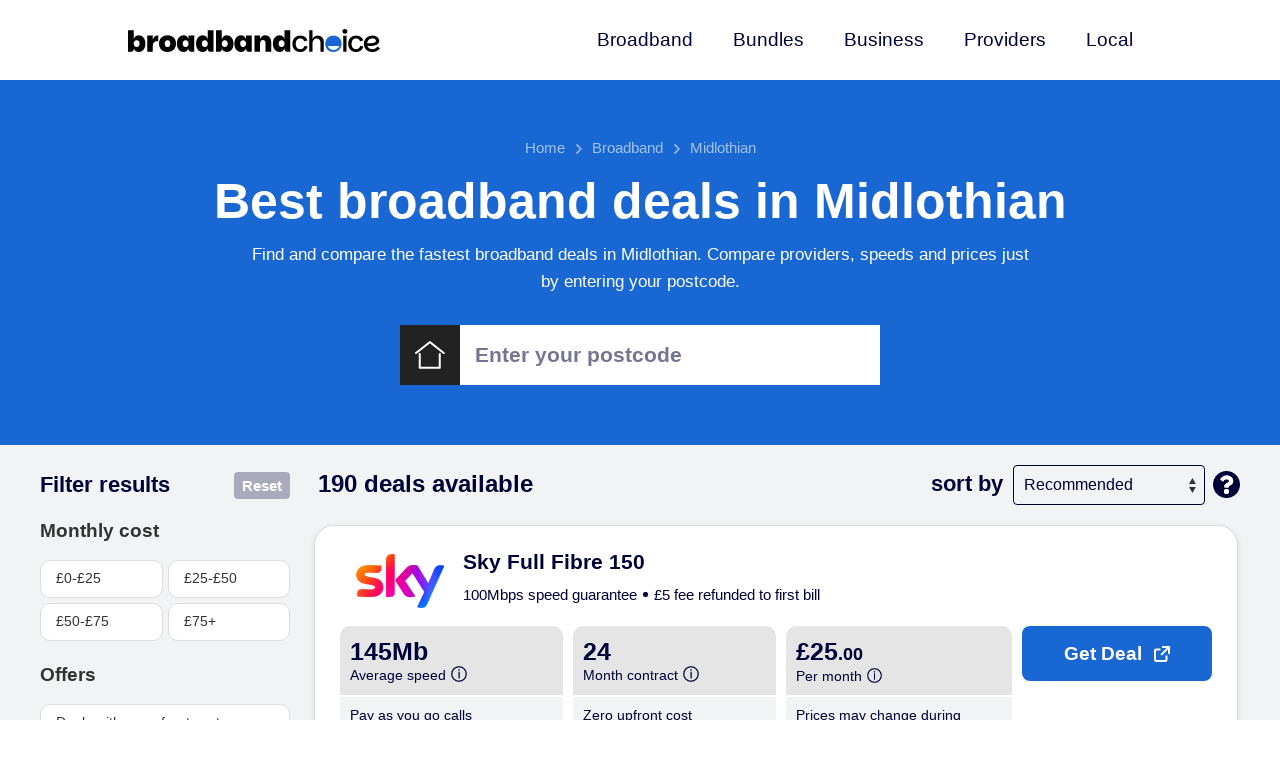

--- FILE ---
content_type: text/html; charset=utf-8
request_url: https://www.broadbandchoice.co.uk/compare/broadband/midlothian/
body_size: 97024
content:
<!DOCTYPE html>
<html lang="en" prefix="og: http://ogp.me/ns#">
<head>
	<script>(function(GoogleAnalyticsClientIdManager){const STORE_KEY='broadbandchoice_gtag_client_id';GoogleAnalyticsClientIdManager.get_id=function(){let client=read_session();if(!client || is_expired(client)){create_session();client=read_session()}
return client.id ? client.id:null};const create_session=function(){localStorage.setItem(STORE_KEY,JSON.stringify({id:create_id(),expiry:create_expiry()}))};const read_session=()=> parse_json(localStorage.getItem(STORE_KEY));const create_id=()=> Date.now() * Math.floor((Math.random() * 100))+'.'+Math.floor((Math.random() * 100000000));const create_expiry=()=> new Date().getTime()+1000*60*60*24*30;const is_expired=(client)=>(!client || !client.expiry || new Date().getTime() > client.expiry);const parse_json=function(str){if(str !==null && str.length > 0){try{return JSON.parse(str)}
catch(e){}}
return null}})(window.GoogleAnalyticsClientIdManager=window.GoogleAnalyticsClientIdManager ||{});</script>

			
<!-- Google Tag Manager -->
<script>(function(w,d,s,l,i){w[l]=w[l]||[];w[l].push({'gtm.start':
new Date().getTime(),event:'gtm.js'});var f=d.getElementsByTagName(s)[0],
j=d.createElement(s),dl=l!='dataLayer'?'&l='+l:'';j.async=true;j.src=
'https://www.googletagmanager.com/gtm.js?id='+i+dl;f.parentNode.insertBefore(j,f);
})(window,document,'script','dataLayer','GTM-W6C7GS46');</script>
<!-- End Google Tag Manager -->
	
	
	
	<title>Best Broadband Deals in Midlothian | Providers &amp; Speeds</title>
<meta charset="utf-8"/>
<meta content='width=device-width, initial-scale=1' name='viewport'/>
<meta http-equiv='X-UA-Compatible' content='IE=edge'/>
<meta name="apple-mobile-web-app-title" content="Broadbandchoice.co.uk"/>
<meta name="msapplication-TileColor" content="#0083d2"/>
<meta name="msapplication-TileImage" content="https://www.broadbandchoice.co.uk/images/favicons/bbch/mstile-144x144.png"/>
<meta name="msapplication-square70x70logo" content="https://www.broadbandchoice.co.uk/images/favicons/bbch/mstile-70x70.png"/>
<meta name="msapplication-square150x150logo" content="https://www.broadbandchoice.co.uk/images/favicons/bbch/mstile-150x150.png"/>
<meta name="msapplication-square310x310logo" content="https://www.broadbandchoice.co.uk/images/favicons/bbch/mstile-310x310.png"/>
<meta name="msapplication-wide310x150logo" content="https://www.broadbandchoice.co.uk/images/favicons/bbch/mstile-310x150.png"/>
<meta name="application-name" content="Broadbandchoice.co.uk"/><meta name="description" content="Best broadband deals in Midlothian. Find out which broadband providers are in Midlothian using our postcode availability checker"/>
<meta property="og:site_name" content="Broadbandchoice.co.uk"/>
<meta property="og:url" content="https://www.broadbandchoice.co.uk/compare/broadband/midlothian/"/>
<meta property="og:title" content="Best Broadband Deals in Midlothian | Providers &amp; Speeds"/>
<meta property="og:description" content="Best broadband deals in Midlothian. Find out which broadband providers are in Midlothian using our postcode availability checker"/>
<meta property="og:type" content="Website"/>
<meta property="og:image" content="https://www.broadbandchoice.co.uk/images/content/woman_smiling_on_mobile_header_landscape.jpg" />
<meta property="fb:pages" content="129400051436" />
<meta name="format-detection" content="telephone=no">    <link rel="canonical" href="https://www.broadbandchoice.co.uk/compare/broadband/midlothian/" />
    

    
<link rel="apple-touch-icon-precomposed" href="https://www.broadbandchoice.co.uk/images/favicons/bbch/apple-touch-icon-180x180.png" />
<link rel="shortcut icon" href="https://www.broadbandchoice.co.uk/images/favicons/bbch/favicon.ico" />
<link rel="icon" type="image/png" href="https://www.broadbandchoice.co.uk/images/favicons/bbch/favicon-192x192.png" sizes="192x192" />
<link rel="icon" type="image/png" href="https://www.broadbandchoice.co.uk/images/favicons/bbch/favicon-160x160.png" sizes="160x160" />
<link rel="icon" type="image/png" href="https://www.broadbandchoice.co.uk/images/favicons/bbch/favicon-96x96.png" sizes="96x96" />
<link rel="icon" type="image/png" href="https://www.broadbandchoice.co.uk/images/favicons/bbch/favicon-16x16.png" sizes="16x16" />
<link rel="icon" type="image/png" href="https://www.broadbandchoice.co.uk/images/favicons/bbch/favicon-32x32.png" sizes="32x32" />

    <!-- Asynchronous load with interim styles -->

    
    

    <style> html, body, div, span, applet, object, iframe,
h1, h2, h3, h4, h5, h6, p, blockquote, pre,
a, abbr, acronym, address, big, cite, code,
del, dfn, em, img, ins, kbd, q, s, samp,
small, strike, strong, sub, sup, tt, var,
b, u, i, center,
dl, dt, dd, ol, ul, li,
fieldset, form, label, legend,
table, caption, tbody, tfoot, thead, tr, th, td,
article, aside, canvas, details, embed,
figure, figcaption, footer, header, hgroup,
menu, nav, output, ruby, section, summary,
time, mark, audio, video{margin:0;padding:0;border:0;font-size:100%;font:inherit;vertical-align:baseline}article, aside, details, figcaption, figure,
footer, header, hgroup, menu, nav, section{display:block}body{line-height:1}ol, ul{list-style:none}blockquote, q{quotes:none}blockquote:before, blockquote:after,
q:before, q:after{content:'';content:none}table{border-collapse:collapse;border-spacing:0}html{font-family:sans-serif;-ms-text-size-adjust:100%;-webkit-text-size-adjust:100%}body{margin:0}article,
aside,
details, figcaption,
figure,
footer,
header,
main, menu,
nav,
section,
summary{display:block}audio,
canvas,
progress,
video{display:inline-block}audio:not([controls]){display:none;height:0}progress{vertical-align:baseline}template, [hidden]{display:none}a{background-color:transparent;-webkit-text-decoration-skip:objects}a:active,
a:hover{outline-width:0}abbr[title]{border-bottom:none;text-decoration:underline;text-decoration:underline dotted}b,
strong{font-weight:inherit}b,
strong{font-weight:bolder}dfn{font-style:italic}h1{font-size:2em;margin:0}mark{background-color:#ff0;color:#000}small{font-size:80%}sub,
sup{font-size:75%;line-height:0;position:relative;vertical-align:baseline}sub{bottom:-0.25em}sup{top:-0.5em}img{border-style:none}svg:not(:root){overflow:hidden}code,
kbd,
pre,
samp{font-family:monospace, monospace;font-size:1em}figure{margin:1em 40px}hr{box-sizing:content-box;height:0;overflow:visible}button,
input,
select,
textarea{font:inherit;margin:0}optgroup{font-weight:bold}button,
input{overflow:visible}button,
select{text-transform:none}button,
html [type="button"], [type="reset"],
[type="submit"]{-webkit-appearance:button}button::-moz-focus-inner,
[type="button"]::-moz-focus-inner,
[type="reset"]::-moz-focus-inner,
[type="submit"]::-moz-focus-inner{border-style:none;padding:0}button:-moz-focusring,
[type="button"]:-moz-focusring,
[type="reset"]:-moz-focusring,
[type="submit"]:-moz-focusring{outline:1px dotted ButtonText}fieldset{border:1px solid #c0c0c0;margin:0 2px;padding:0.35em 0.625em 0.75em}legend{box-sizing:border-box;color:inherit;display:table;max-width:100%;padding:0;white-space:normal}textarea{overflow:auto}[type="checkbox"],
[type="radio"]{box-sizing:border-box;padding:0}[type="number"]::-webkit-inner-spin-button,
[type="number"]::-webkit-outer-spin-button{height:auto}[type="search"]{-webkit-appearance:textfield;outline-offset:-2px}[type="search"]::-webkit-search-cancel-button,
[type="search"]::-webkit-search-decoration{-webkit-appearance:none}::-webkit-input-placeholder{color:inherit;opacity:0.54}::-webkit-file-upload-button{-webkit-appearance:button;font:inherit}html{font-size:62.5%}body{font-family:sans-serif;font-size:1.5em;color:#333}a{text-decoration:none;color:inherit}input{border:0 none}.clearfix:before, .clearfix:after{content:" ";display:table}.clearfix:after{clear:both}*{font-weight:normal}@media only screen{nav *{line-height:110%}.prevent-empty-parent{display:none}.link-arrow{width:0.8rem;height:1.6rem;margin-right:0.6rem;stroke:#0085cf;stroke-width:0.2rem;stroke-linecap:round;fill:none}.page-element .center{text-align:center}.page-element .right{text-align:right}.page-element .left{text-align:left}.page-element .breadcrumbs-holder{color:rgba(255,255,255,.6);font-size:1.7rem;margin-bottom:.5rem}.page-element ol.semantic_breadcrumbs{list-style-type:none;font-size:1.7rem}.page-element ol.semantic_breadcrumbs > li{display:inline-block;width:auto;margin-left:.5rem;margin-right:.5rem;padding-right:1.6rem;margin-bottom:0;position:relative}.page-element ol.semantic_breadcrumbs > li:first-child{margin-left:0}.page-element ol.semantic_breadcrumbs > li:last-of-type{margin-right:0px;padding-right:0px}.page-element ol.semantic_breadcrumbs > li::before{content:"";background-image:url("data:image/svg+xml,%3Csvg xmlns='http://www.w3.org/2000/svg' viewBox='0 0 265.01 436.69'%3E%3Cdefs%3E%3Cstyle%3E.a%7Bfill:%23fff;%7D%3C/style%3E%3C/defs%3E%3Cpath class='a' d='M285.48,273,91.13,467.31a24,24,0,0,1-33.94,0L34.52,444.65a24,24,0,0,1,0-33.9L188.51,256l-154-154.75a24,24,0,0,1,0-33.9L57.19,44.69a24,24,0,0,1,33.94,0L285.48,239A24,24,0,0,1,285.48,273Z' transform='translate(-27.49 -37.66)'/%3E%3C/svg%3E");background-repeat:no-repeat;position:absolute;width:1rem;height:1rem;top:.2rem;right:-.4rem;opacity:.5}.page-element ol.semantic_breadcrumbs > li:last-child::before{content:none}.page-element ol.semantic_breadcrumbs > li > a, .page-element ol.semantic_breadcrumbs > li > span{color:rgba(255,255,255,.6);font-size:1.6rem;margin-bottom:.5rem}.page-element ol.semantic_breadcrumbs > li > a:hover{color:rgba(255,255,255,.6)}}@media only screen{.page-element p.text-large{font-size:2.1rem}.page-element p.text-medium{font-size:1.8rem}.page-element p.text-small{font-size:1.5rem}.page-element .heading{font-size:5.6rem;font-weight:bold}.page-element .level-2{font-size:4.5rem}.page-element .level-3{font-size:3.2rem}.page-element .level-4{font-size:2.1rem}.page-element-body *{box-sizing:border-box}.page-element-body{max-width:114rem;padding:0 1.6rem;margin-left:auto;margin-right:auto}.page-element-body:after{content:" ";display:block;clear:both}.page-element .section-heading{font-weight:normal;font-size:2.7rem;text-align:center;line-height:114%;margin-bottom:2.5rem}.page-element h2 + *{margin-top:2rem;padding-top:0}.page-element .section-heading + *{margin-top:2rem;padding-top:0}.page-element p{font-size:1.6rem;margin-bottom:2.5rem;line-height:160%;font-weight:normal}.page-element > .page-element-body > *:first-child{padding-top:4rem;margin-top:0}.page-element > .page-element-body > *:last-child{padding-bottom:4rem;margin-bottom:0}.page-section--border-bottom + .section-title{margin-top:2rem;margin-bottom:1.5rem}.page-element .width-small{width:50%}.page-element .width-medium{width:65%}.page-element .width-large{width:100%}.page-element .align-center{text-align:center;margin:0 auto}.page-element .align-left{text-align:left;float:left}.page-element .align-right{text-align:left;float:right}}@media only screen and (min-width:40.063em){.page-element-body{padding:0 2rem}.page-element h1, .page-element h2, .page-element h3, .page-element h4{line-height:114%}.page-element h1{font-size:5.6rem;padding-bottom:2.5rem}.page-element h2{font-weight:normal;font-size:4.5rem;text-align:center;margin-bottom:2.5rem}.page-element h3{font-size:3.2rem;padding-bottom:2.5rem;font-weight:normal}.page-element h4{font-size:2.1rem;padding-bottom:2.5rem;font-weight:normal}.page-element .section-heading{font-size:4.5rem}.page-element h2 + *{margin-top:3.8rem}.page-element .section-heading + *{margin-top:3.8rem}.page-element > .page-element-body > *:first-child{padding-top:6rem}.page-element > .page-element-body > *:last-child{padding-bottom:6rem}.page-section--border-bottom + .section-title{margin-top:6rem;margin-bottom:4rem}.columns-major{width:70%}}@media only screen and (max-width:64em){.columns-major{width:100%}.page-element .width-small{width:60%}.page-element .width-medium{width:80%}.page-element .width-large{width:100%}}@media only screen and (max-width:40em){.page-element .level-1{font-size:3.2rem;padding-bottom:2.5rem;font-weight:bold}.page-element .level-2{font-weight:normal;font-size:3rem;text-align:center;margin-bottom:0}.page-element .level-3{font-size:2.6rem;padding-bottom:2.5rem;font-weight:normal}.page-element .level-4{font-size:2.1rem;padding-bottom:2.5rem}.page-element .section-heading{font-weight:normal;font-size:3rem}.page-element h2.section-heading{margin-bottom:0}.page-element h1, .page-element h2, .page-element h3, .page-element h4{padding-bottom:2.5rem}.page-element h1{font-size:3.2rem}.page-element h2{font-weight:normal;font-size:3rem;text-align:center}.page-element h3{font-size:2.6rem;font-weight:normal}.page-element h4{font-size:2.1rem}.page-element .width-small, .page-element .width-medium, .page-element .width-large{width:100%}.page-element .align-left{width:100%;text-align:center}}@media only screen and (min-width:64.063em){.page-element .width-small{width:50%}.page-element .width-medium{width:67%}.page-element .align-right{float:right;margin-left:2.5rem}}button::-moz-focus-inner{padding:0;border:none}@media only screen{input.button{-webkit-appearance:none}.button-blue:hover{border:2px solid #0085cf;color:#0085cf;background-color:transparent}.button-blue--outline{border:2px solid #0085cf;color:#0085cf;background-color:transparent}.button-blue--outline:hover{border:2px solid #0085cf;color:#fff;background-color:#0085cf}.button-green{border:2px solid #00cb6f;color:#fff;background-color:#00cb6f}.button-green:hover{border:2px solid #00cb6f;color:#00cb6f;background-color:transparent}.button--large{padding:0.6em 0;font-size:18px}}.btn.btn-lg{font-size:19px;padding:15px 20px 15px 20px}.btn.btn-xs{font-size:11px;height:21px;line-height:22px;padding:0 5px 0 5px}.btn.btn-block{width:100%}.btn.btn-primary,
.btn.btn-success,
.btn.btn-warning,
.btn.btn-danger,
.btn.btn-inverse{color:#fff}.pad-btm{margin-bottom:10px}.btn.btn-primary{background:#0085cf}.btn.btn-success{background:#56b555}.btn.btn-warning{background:#fca60d}.btn.btn-danger{background:#d84941}.btn.btn-inverse{background:#333333}.btn.btn-link,
.btn.btn-link:hover{background:transparent;border:transparent;color:#0085cf;-moz-box-shadow:none;-webkit-box-shadow:none;box-shadow:none}.btn:hover{-moz-box-shadow:inset 0px 1px 1px rgba(255,255,255,0.2), inset 0px 0px 15px rgba(0,0,0,0.2);-webkit-box-shadow:inset 0px 1px 1px rgba(255,255,255,0.2), inset 0px 0px 15px rgba(0,0,0,0.2);box-shadow:inset 0px 1px 1px rgba(255,255,255,0.2), inset 0px 0px 15px rgba(0,0,0,0.2);-o-transition:.5s;-ms-transition:.5s;-moz-transition:.5s;-webkit-transition:.5s;transition:.5s}.button-cta,
.button-cta{font-size:16px;color:#fff;padding:0 15px 0 15px;height:33px;line-height:34px;background:#0085cf;-moz-border-radius:3px;-webkit-border-radius:3px;border-radius:3px;border:0;display:inline-block;cursor:pointer}.button-cta:hover,
.button-cta:hover{-moz-box-shadow:inset 0px 1px 1px rgba(255,255,255,0.2), inset 0px 0px 15px rgba(0,0,0,0.2);-webkit-box-shadow:inset 0px 1px 1px rgba(255,255,255,0.2), inset 0px 0px 15px rgba(0,0,0,0.2);box-shadow:inset 0px 1px 1px rgba(255,255,255,0.2), inset 0px 0px 15px rgba(0,0,0,0.2);-o-transition:.5s;-ms-transition:.5s;-moz-transition:.5s;-webkit-transition:.5s;transition:.5s;color:#fff}@media only screen{nav *{line-height:110%}.header-wrapper{padding:12px 0}.header-left{display:inline-block}.header-logo{display:block;width:auto;height:40px}img[title="Broadbandchoice.co.uk Home"]{height:23px}.header-inner{padding:0 20px}.header__nav{position:absolute;right:0;top:0;height:50px;width:60px}.burger__link{display:block}.burger__icon{display:block;width:50px;height:50px;margin-top:6.5px;background-image:url("data:image/svg+xml,%3Csvg xmlns='http://www.w3.org/2000/svg' width='50' height='50' viewBox='0 0 50 50'%3E%3Cg fill='none'%3E%3Cpath d='M12 16L39 16 39 19 12 19 12 16ZM12 24L39 24 39 27 12 27 12 24ZM12 32L39 32 39 35 12 35 12 32Z' fill='%23000038'/%3E%3C/g%3E%3C/svg%3E")}.burger__icon.hamburger-toggle, .hamburger-toggle .burger__icon{background-image:url("data:image/svg+xml,%3Csvg xmlns='http://www.w3.org/2000/svg' width='50' height='50' viewBox='0 0 50 50'%3E%3Cg fill='none'%3E%3Cpath d='M23.4 25.5L14.9 17 17 14.9 25.5 23.4 34 14.9 36.1 17 27.6 25.5 36.1 34 34 36.1 25.5 27.6 17 36.1 14.9 34 23.4 25.5Z' fill='%23000038'/%3E%3C/g%3E%3C/svg%3E")}.drawer-pusher, .st-content{height:100%}.st-content{background-color:#fff}.st-content, .st-content-inner{position:relative}.st-content-inner{min-height:100vh;display:flex;flex-direction:column}.drawer{position:relative;height:auto;overflow:hidden}.drawer-pusher{position:relative;left:0;z-index:99;height:100%;-webkit-transition:-webkit-transform 0.5s;transition:transform 0.5s}.drawer-pusher::after{position:absolute;top:0;right:0;width:0;height:0;background:rgba(0,0,0,0.2);content:'';opacity:0;-webkit-transition:opacity 0.5s, width 0.1s 0.5s, height 0.1s 0.5s;transition:opacity 0.5s, width 0.1s 0.5s, height 0.1s 0.5s;z-index:100}.drawer-nav-open .drawer-pusher::after{width:100%;height:100%;opacity:1;-webkit-transition:opacity 0.5s;transition:opacity 0.5s}.drawer-nav{position:fixed;top:0;right:0;z-index:999;width:80%;height:100%;text-align:left;background-color:#000038}.drawer-nav::after{position:absolute;top:0;right:0;width:100%;height:100%;background:rgba(0,0,0,0.2);content:"";opacity:1;-webkit-transition:opacity 0.5s;transition:opacity 0.5s}.drawer-nav-open .drawer-nav::after{width:0;height:0;opacity:0;-webkit-transition:opacity 0.5s, width 0.1s 0.5s, height 0.1s 0.5s;transition:opacity 0.5s, width 0.1s 0.5s, height 0.1s 0.5s}.menu-arrow-icon{background-image:url("data:image/svg+xml,%3Csvg xmlns='http://www.w3.org/2000/svg' width='20' height='20' viewBox='0 0 24 24'%3E%3Cpath d='M12 14.1L16.2 9.8 17 10.6 12 15.5 12 15.5 12 15.5 7 10.6 7.8 9.8 12 14.1Z' fill='%23FFFFFF'/%3E%3C/svg%3E");background-repeat:no-repeat;background-position:center}.drawer-nav__list-item:hover > .compare-dropdown .menu-arrow-icon{background-image:url("data:image/svg+xml,%3Csvg xmlns='http://www.w3.org/2000/svg' width='20' height='20' viewBox='0 0 24 24'%3E%3Cpath d='M12 9.2L12 9.2 17 14.1 16.2 14.8 12 10.6 7.8 14.8 7 14.1 12 9.2 12 9.2Z' fill='%23FFFFFF'/%3E%3C/svg%3E%0A")}.drawer-nav__list, .sub-menu__list{margin:0;padding:0;list-style:none}.sub-menu__list{width:100%}.drawer-nav h2{margin:0;padding:1em;color:rgba(0,0,0,0.4);font-weight:normal;font-size:2em;background-color:#0085cf;position:relative;z-index:100}.item-link, .drawer-nav__list-item > a, .sub-menu__list-item > a, .drawer-nav__list-item > span.compare-dropdown, .sub-menu__list-item > span{display:block;padding:15px;outline:none;box-shadow:inset 0 1px #24243a;color:#f3efe0;background-color:#000038;font-size:14px;font-weight:bold}.sub-menu__list-title > a{cursor:pointer}.sub-menu__list-title, .sub-menu__list-title > a, .sub-menu__list-title > span{display:block;font-size:18px;color:#00c1d4;padding:0 0 15px;font-weight:bold}.sub-menu__list .sub-menu__list-title > a:hover{color:#222222}.sub-menu__list-item > a{border:0;box-shadow:none;text-transform:none;padding:5px 0 5px 15px}.sub-menu__list-title{margin-left:15px}.sub-menu__list-item{margin-left:0}.item-link:hover{color:#fff;background-color:#222222}.drawer-slide.drawer-nav-open .drawer-pusher{-ms-transform:translateX(-80%);-webkit-transform:translate3d(-80%, 0, 0);transform:translate3d(-80%, 0, 0)}.drawer-slide.drawer-nav{right:-100%}.drawer-slide.drawer-nav-open .drawer-slide.drawer-nav{visibility:visible;-ms-transform:translateX(101%);-webkit-transform:translate3d(101%, 0, 0);transform:translate3d(101%, 0, 0);overflow:hidden}.drawer-slide.drawer-nav::after{display:none}.body-no-scroll{overflow:hidden}.drawer-slide.drawer-nav.drawer-slide-over{right:0;overflow-y:scroll;transition:all .5s}.drawer-slide-over-overlay{display:none;width:100%;height:100%;background-color:rgba(0, 0, 0, .2);position:fixed;top:0;left:0;z-index:998;transition:all .5s}.drawer-slide-over-overlay.drawer-slide-over{display:block}.drawer-nav-open{overflow:hidden;height:100%}.drawer-nav-open .drawer-nav{overflow-y:scroll !important}.drawer-nav > ul > li{margin:0;position:relative;overflow:hidden}.sub-menu{visibility:hidden;height:0;overflow:hidden;padding:20px 0;position:absolute;top:0;width:100%;-webkit-transition:all 0.5s ease;transition:all 0.5s ease;-webkit-transform:translate3d(0, -50px, 0);transform:translate3d(0, -50px, 0)}.compare-dropdown{background-color:#000038;z-index:100;position:relative;border-top:1px solid #000038}.compare-dropdown span{right:-6px;transition:none;position:relative;display:inline-block;height:auto;width:16px}span.arrow-active{background-image:url("data:image/svg+xml,%3Csvg xmlns='http://www.w3.org/2000/svg' width='20' height='20' viewBox='0 0 24 24'%3E%3Cpath d='M12 9.2L12 9.2 17 14.1 16.2 14.8 12 10.6 7.8 14.8 7 14.1 12 9.2 12 9.2Z' fill='%23FFFFFF'/%3E%3C/svg%3E%0A")}#compare-pushdown{-webkit-transition:all 0.5s ease;transition:all 0.5s ease;-ms-transform:translateY(0);-webkit-transform:translate3d(0, 0, 0);transform:translate3d(0, 0, 0)}#compare-pushdown.sub-menu--push{-ms-transform:translateY(600px);-webkit-transform:translate3d(0, 600px, 0);transform:translate3d(0, 600px, 0)}}@media only screen and (min-width:40.063em){.header__nav{top:2px}}@media only screen and (max-width:64em){.st-content, .st-content-inner{position:unset}.sub-menu__list:not(:last-of-type){padding-bottom:15px;margin-bottom:15px;border-bottom:1px solid #24243a}.sub-menu.sub-menu--visible{visibility:visible;position:relative;top:0;height:auto;-webkit-transform:translate3d(0, 0, 0);transform:translate3d(0, 0, 0)}.col-merge-1{padding-bottom:0 !important;margin-bottom:0 !important;border-bottom:none !important}.col-merge-2 .sub-menu__list-title{height:0 !important;padding:0 !important}.drawer-nav__list-item > a:hover, .drawer-nav__list-item > span.compare-dropdown:hover, .sub-menu__list-item > a:hover{background:#222222;box-shadow:inset 0 -1px rgba(0,0,0,0);color:#fff}}@media only screen and (min-width:64.063em){.header-wrapper{position:relative;margin:0 auto;background-color:#fff;z-index:100;width:100%;padding:0;display:inline-block;float:left}.header-inner{margin:0 auto;max-width:1025px;margin-left:auto;margin-right:auto;padding:0 20px}.header-left{position:relative;width:100%;display:flex;align-items:center;justify-content:space-between}.header-logo{height:50px}img[title="Broadbandchoice.co.uk Home"]{height:23px}.drawer-nav{width:auto;max-width:850px;height:auto;position:static;visibility:inherit;float:right;text-align:right;background:transparent}.drawer-slide.drawer-nav, .drawer-nav, .drawer-slide.drawer-nav-open .drawer-slide.drawer-nav{-ms-transform:none;-webkit-transform:none;transform:none;transition:none}.item-link, .sub-menu__group, .drawer-nav__list, .sub-menu__list{display:inline-block}.item-link, .drawer-nav__list-item > a, .drawer-nav__list-item > span.compare-dropdown{color:#000038;box-shadow:none;background:transparent;border-top:none;font-size:19px;font-weight:normal;padding:30px 20px;margin:0;cursor:pointer}.item-link:hover, .drawer-nav__list-item:hover{background-color:#F1F3F4}.item-link:hover{color:#000038}.menu-arrow-icon{background-image:url("data:image/svg+xml,%3Csvg xmlns='http://www.w3.org/2000/svg' width='20' height='20' viewBox='0 0 24 24'%3E%3Cpath d='M12 14.1L16.2 9.8 17 10.6 12 15.5 12 15.5 12 15.5 7 10.6 7.8 9.8 12 14.1Z' fill='%23000038'/%3E%3C/svg%3E")}.drawer-nav__list-item:hover > .compare-dropdown .menu-arrow-icon{background-image:url("data:image/svg+xml,%3Csvg xmlns='http://www.w3.org/2000/svg' width='20' height='20' viewBox='0 0 24 24'%3E%3Cpath d='M12 9.2L12 9.2 17 14.1 16.2 14.8 12 10.6 7.8 14.8 7 14.1 12 9.2 12 9.2Z' fill='%23FF0071'/%3E%3C/svg%3E%0A")}.submenu-wrapper{position:absolute;width:100%;top:80px;right:0;display:flex}.sub-menu{display:none;position:absolute;width:100%;top:83px;right:0;overflow:hidden}.drawer-nav__list-item:hover .submenu-wrapper > .sub-menu{text-align:left;display:inline-block;position:relative;width:auto;margin:0 0 0 auto;transform:none;left:0;top:0;z-index:9999;padding:20px 20px 30px 20px}.drawer-nav__list-item:hover .submenu-wrapper > .sub-menu{visibility:visible;height:auto;background:#F1F3F4;-webkit-box-shadow:0 20px 30px -15px rgba(0,0,0,.54);-moz-box-shadow:0 20px 30px -15px rgba(0,0,0,.54);box-shadow:0 20px 30px -15px rgba(0,0,0,.54);border-radius:0 0 5px 5px}.sub-menu__group, .sub-menu__list{width:auto;height:auto;float:left;padding-left:30px}.sub-menu__group, .sub-menu__list:not(:last-child){padding-right:30px}.sub-menu__list:first-of-type, .sub-menu__group:first-of-type{padding-left:0}.sub-menu__border-left, .sub-menu__border-right{height:100%}.sub-menu__border-left{border-left:1px solid #DBDFE8}.sub-menu__border-right{border-right:1px solid #DBDFE8}.sub-menu__list-item > a{font-size:16px;color:#000038;text-decoration:none;font-weight:normal;background-color:transparent;transition:none}.drawer-nav__list-item:hover > a, .sub-menu__list-item > a:hover{color:#222222;background:transparent}.drawer-nav > ul > li{position:inherit;overflow:unset}.sub-menu__list-title, .sub-menu__list-item > a{margin-left:0}.sub-menu__list-title{padding:5px 0 0 0}.sub-menu__list-item > a{padding:5px 0 5px 0}.sub-menu__list-title > a, .sub-menu__list-title > span{color:#000038}.header__nav{display:none}.compare-dropdown span{display:none}#compare-pushdown.sub-menu--push{-ms-transform:translateY(850px);-webkit-transform:translate3d(0,850px,0);transform:translate3d(0,850px,0)}.header__nav{top:0}}.text-roundel-outer *{color:#fff}.text-roundel-outer{display:table-cell;vertical-align:middle;text-align:center;font-weight:normal}.text-roundel-outer > span{display:block}.rndl-text__small{font-size:9px}.rndl-text__medium{font-size:12px;word-spacing:1240px}.rndl-text__large{font-size:22px}.main-left{float:left;width:21%;max-width:250px;position:relative;margin:-60px 2% 0 0}[data-vertical="sim"] #cl-filter-no-match h2{font-size:37px}[data-vertical="sim"] .filter-area:empty ~ .main-wrapper{padding-top:0}[data-vertical="sim"] .filter-area:empty ~ .main-wrapper > .main-left{margin-top:0}.filter-header{position:relative;box-sizing:border-box;display:inline-block;width:100%;border-radius:4px 4px 0 0;-webkit-border-radius:4px 4px 0 0}.filter-icon{height:24px;width:24px;position:relative;top:3px}.filter-header__title{font-size:22px;font-weight:bold;line-height:182%;margin-right:10px;color:#000038;display:inline-block;float:left}.filter-header__reset-btn{float:right}.filter-header__reset-btn,
.filter-header__close-btn,
.btn.filter-header__reset-btn,
.btn.filter-header__close-btn{font-size:15px;line-height:normal;color:#fff;padding:5px 8px;background:rgba(0,0,55,0.3);border-radius:4px;-moz-border-radius:4px;-webkit-border-radius:4px;-webkit-appearance:none;border:0;display:inline-block;cursor:pointer;text-align:center}#filter_closing{display:none}#reset-search{float:right;line-height:38px;margin-top:1px}.filter-area__sort{float:right}.filter-area__sort{padding-left:15px;position:relative}.cl-comparison-filter-advanced-wrapper{width:100%;height:auto;position:relative}#cl-comparison-filter-advanced{padding:5px 0 0 0;border-radius:0 0 5px 5px}#cl-comparison-filter-advanced > li{background:transparent;border-top:0}#cl-comparison-filter-advanced > li#cl-av-filter{background:transparent;filter:none}ul.cl-comparison-filter{display:none}ul.cl-comparison-filter.open{display:block}ul.cl-comparison-filter > li{list-style-type:none;margin:0;min-height:38px}.filter-section-heading a{color:#333333}.cl-name-filter{display:block;width:100%;height:38px;line-height:38px;overflow:hidden;position:relative;padding:0;box-sizing:border-box}.cl-selection-filter,
.cl-comparison-filter-remove{display:none !important}div.cl-body-filter{padding:0 0 10px 0;font-size:19px;overflow:hidden;clear:both}.cl-body-filter .row{margin-left:0}.span1{width:100%;margin-left:0;float:left}.span1 select{-webkit-appearance:none;-moz-appearance:none;appearance:none;background-image:url(/assets/media/images/ui/select_arrow__black.png);background-position-x:95%;background-position-y:8px;background-size:8px;padding:4px 15px;background-repeat:no-repeat;cursor:pointer}#cl-minutes-filter .cl-body-filter .span1:nth-child(even),
#cl-texts-filter .cl-body-filter .span1:nth-child(even),
#cl-data-filter .cl-body-filter .span1:nth-child(even),
#cl-contract-filter .cl-body-filter .span1:nth-child(even),
#cl-con-filter .cl-body-filter .span1:nth-child(even),
#cl-pr-cost-filter .cl-body-filter .span1:nth-child(even),
#cl-bb-filter .cl-body-filter .span1:nth-child(even),
.cl-body-filter .cl-mini-filter .span1:nth-child(even){float:right}label.checkbox{display:block;margin-bottom:5px}.checkbox{line-height:130%}select.f-sel,
.checkbox{font-size:14px;font-weight:normal;border:1px solid #DDDDDD;padding:8px 15px;background-color:#ffffff;border-radius:10px;overflow:hidden}select.f-sel{width:100% !important;height:35px;margin-bottom:5px}.radio,
.checkbox{min-height:20px}.checkbox input[type="checkbox"]{float:left;margin-left:0;margin-top:1px}.checkbox.checkbox-image{padding:8px 4px;text-align:center;margin-bottom:5px;line-height:0;box-sizing:border-box}.cl-body-filter .checkbox{position:relative}#cl-bb-filter .cl-body-filter .span1:last-child .checkbox,
#cl-con-filter .cl-body-filter .span1:last-child .checkbox,
#cl-pr-cost-filter .cl-body-filter .span1:last-child .checkbox,
#cl-contract-filter .cl-body-filter .span1:last-child .checkbox{padding-right:8px}.cl-body-filter input[type="checkbox"]{-webkit-appearance:none;-moz-appearance:none;width:0;height:0;border:0}.cl-body-filter label{cursor:pointer}.filter-label{position:relative;z-index:2}.checkbox.active{color:#ffffff;background:#000038;border-color:#000038}.checkbox input:disabled~.custom-checkbox{background:#F1F3F4;opacity:0.8;cursor:default}.checkbox:hover input:disabled~.custom-checkbox{box-shadow:none}.checkbox:hover input~.custom-checkbox{-webkit-box-shadow:inset 0 0.1rem 0.1rem rgba(255, 255, 255, .2), inset 0 0 1.5rem rgba(0, 0, 0, .2);box-shadow:inset 0 0.1rem 0.1rem rgba(255, 255, 255, .2), inset 0 0 1.5rem rgba(0, 0, 0, .2);-webkit-transition:all 0.3s ease;transition:all 0.3s ease}.checkbox input:checked~.custom-checkbox{background-color:#000038;border-color:#000038}.checkbox-image input:checked~.custom-checkbox{background-color:transparent;border:1px solid #000038;width:97%;height:96%}.checkbox-image input:checked~.custom-checkbox:before{content:"";color:#ffffff;position:absolute;background-color:rgba(0, 0, 56, 0.2);width:100%;height:100%;left:0}.checkbox input:disabled~.filter-label{opacity:0.2}.checkbox input:checked~.filter-label{color:#fff}.checkbox-image-group{width:100%;overflow:hidden;margin:0 0 15px 0;clear:both;-webkit-transition:height .5s ease-in-out;transition:height .5s ease-in-out}.filter-label__right{text-align:right;float:right;line-height:130%}.checkbox-image-wrapper{width:32%;float:left;text-align:center}.checkbox-image-wrapper:nth-child(3n+2){margin-left:2%;margin-right:2%}.checkbox-image{padding:8px 0;text-align:center;margin-bottom:0}.checkbox-image img{width:100%;height:auto}.checkbox .custom-checkbox{height:100%;width:100%;border-radius:10px;position:absolute;top:0;left:0;z-index:1}.show-less{height:135px}.show-all-button,
.show-less-button{color:#000038;background:none;border:none;text-decoration:underline;font-size:12px;cursor:pointer}.show-less-button{display:none}.show-all + .show-less-button{display:inline}.show-all + .show-less-button + .show-all-button{display:none}.checkbox-image-group .span1:not(:nth-child(-n+9)){display:none}.checkbox-image-group.show-all .span1:not(:nth-child(-n+9)){display:block}@media only screen and (max-width:924px){[data-vertical="sim"] .cl-sort-btn:last-of-type{display:none}[data-vertical="sim"] .cl-sort-btn:nth-child(4){border-right:1px solid;border-radius:0 5px 5px 0}div.cl-results-bar-l{width:34%}div.cl-common-filters-toolbar{padding-left:0}.main-left{width:0%;max-width:320px;height:100vh;margin-top:0;margin-left:-300px;position:fixed;overflow:hidden;top:0;left:0;z-index:9999;transition:0.5s;background-color:rgba(0, 0, 0, .8);-webkit-transition:margin-left .5s ease-in-out;transition:margin-left .5s ease-in-out}.page-overlay{width:120%;height:100%;background-color:rgba(0, 0, 0, .8);display:block;position:fixed;top:0;z-index:50}.cl-comparison-filter-advanced-wrapper{height:100%}.filter-icon{height:16px}.filter-set__header .filter-icon, .filter-header .filter-icon{height:20px}.cl-sort-btn_label{display:none}.filter-header, [data-vertical="sim"] .filter-header{padding:15px;background-color:#fff;position:relative;box-sizing:border-box;display:inline-block;width:295px;z-index:999999;-webkit-box-shadow:0px 5px 10px 0px rgba(0, 0, 0, 0.1);-moz-box-shadow:0px 5px 10px 0px rgba(0, 0, 0, 0.1);box-shadow:0px 5px 10px 0px rgba(0, 0, 0, 0.1)}.filter-header__title{font-size:19px;padding:5px 0 0 0;line-height:160%}.filter-header #filter_closing{display:inline}#reset-search{margin-left:0}.filter-header .filter-header__reset-btn{margin-right:10px;float:right}.filter-header__reset-btn, .filter-header__close-btn, .btn.filter-header__reset-btn, .btn.filter-header__close-btn{line-height:110%;padding:10px}.filter-header__close-btn, .btn.filter-header__close-btn, [data-vertical="sim"] .filter-header__close-btn, [data-vertical="sim"] .btn.filter-header__close-btn{display:inline-block;float:right;color:#fff;background-color:#00c1d4;border-radius:4px;border:1px solid #00c1d4;font-weight:normal}#cl-comparison-filter-advanced, [data-vertical="sim"] #cl-comparison-filter-advanced{background-color:#F1F3F4;padding:80px 15px 100px 15px;border-radius:0;height:100%;width:295px;overflow:scroll;box-sizing:border-box}.slide-filter-right{width:auto;margin-left:0;background-color:rgba(0, 0, 0, .8);margin-top:0}.cl-name-filter{padding:0px 10px 0px 25px;font-size:19px;font-weight:bold;display:block;width:100%;height:38px;line-height:38px;overflow:hidden;position:relative}.body-no-scroll{overflow:hidden}.body-no-scroll .filter-header{position:fixed}.body-no-scroll .header-wrapper{position:relative}.body-no-scroll div.page-inner{z-index:100;top:0}.body-no-scroll div.footer{margin-top:100000px}.body-no-scroll .filter-sticky{position:unset}}@media only screen and (max-width:568px) and (min-width:320px), only screen and (max-width:667px){.cl-sort-btn_label{display:none}.sort-button-and-filter-wrapper{display:flex;min-width:100%;position:inherit}.cl-common-filters-toolbar, .filter-filter-button, .sort-button-container{flex-grow:1}.filter-icon{display:none}.filter-set__header .filter-icon, .filter-header .filter-icon{display:inline-block;height:20px;top:2px;margin-right:5px}.filter-filter-button{margin-left:0;border-left:none;padding-left:0;display:inline-block;float:right;margin-right:10px}.filter-area__sort{float:right;padding-left:0;box-sizing:border-box;position:inherit}.filter-area__sort, .sort-button__inner{display:flex}.filter-area__sort > div, .sort-button__inner .filter-area__sort{width:100%}.filter-area__sort{width:72%}.sort-dropdown-and-filter-wrapper .filter-area__sort{display:grid;grid-template-columns:75px auto;width:100%;float:unset}.filter-area__sort span, .sort-button__inner span{flex-grow:1}.filter-btn{padding:0 3%;margin-right:10px}.cl-sort-btn{background:#fff}.__active{color:#fff;background-color:#000038}.custom-sort__simple-mobile{background-image:url(/assets/media/images/ui/select_arrow__black.png);background-position-x:95%;background-position-y:10px;background-size:8px;background-repeat:no-repeat;-webkit-appearance:none;border:1px solid #000038}.cl-common-filters-toolbar{width:auto;height:auto}.open-filter-btn{width:100%;height:100%}.filter-area__sort .clear-all{width:0}.filter-area__sort .cl-sort-tooltip{width:auto}.cl-sort-tooltip-icon{height:24px;width:24px}.checkbox .custom-checkbox, select.f-sel, .checkbox{border-radius:4px}}@media only screen and (max-width:320px){.cl-sort-btn{padding:4px}.filter-area{padding:10px 15px 15px 15px}.filter-btn{margin-right:3px}.filter-icon{display:none}}.col-stats .cl-tooltip-icon, .cl-pkg-stats .cl-tooltip-icon{font-size:0px;margin-left:5px;margin-bottom:-2px}.pricing-container .cl-tooltip-icon,
.cl-tbl_row .tbl-col-7-8 .cl-tooltip-icon,
.cl-tbl_row .tbl-col-9 .cl-tooltip-icon,
.cl-pkg-stats .cl-tooltip-icon,
.col-stats .cl-tooltip-icon{height:16px;width:16px}.pricing-container .cl-tooltip-icon{margin-left:5px;margin-bottom:-3px}.cl-tooltip,
.cl-tooltip__close-btn,
.cl-tooltip__close-icon{cursor:pointer}.cl-tooltip-icon{color:#fff;height:27px;width:27px;margin:auto 0;display:inline-block;background-repeat:no-repeat}.cl-tooltip__close-btn{color:#fff;margin-top:25px;margin-left:calc(50% - 45px);padding:10px 25px;border-radius:50px;border:1px solid #222222;background:#222222}.cl-tooltip__close-btn{color:#fff;margin-top:25px;margin-left:calc(50% - 45px);padding:10px 25px;border-radius:50px;border:1px solid #222222;background:#222222}.btn.cl-tooltip__close-btn:hover,
.cl-tooltip__close-btn:hover{color:#fff;background:#000038;border:1px solid #000038}.cl-tooltip__wrapper{position:fixed;top:100%;bottom:0;left:0;right:0;margin:0;z-index:999;padding:0;box-sizing:border-box;justify-content:center}.cl-tooltip__wrapper-overlay{width:100%;height:100%;background-color:rgba(0, 0, 0, .8);position:fixed;top:0;left:0;z-index:998}.cl-tooltip__inner{text-align:left;background:#fff;z-index:999;box-shadow:0 10px 25px rgba(0, 0, 0, .3)}.cl-tooltip__inner{max-width:480px;width:100%;align-self:center;position:relative;padding:25px;border-radius:10px}.cl-tooltip__inner p{margin-bottom:25px}.cl-tooltip__inner p:last-of-type{margin-bottom:0}.tooltip-inline__icon{display:inline-block;height:15px;width:15px;margin:1.5px -2px -2px 5px;position:relative}.expiry-label .tooltip-inline__icon{height:12px;width:12px}.tooltip-inline__content{display:none;position:absolute;top:24px;left:-160px;z-index:999}.tooltip-inline__icon:hover:before,
.tooltip-inline__icon:hover:after{content:'';position:absolute;z-index:9999}.tooltip-inline__icon:after{border-left:9px solid transparent;border-right:9px solid transparent;border-bottom:9px solid #fff}.tooltip-inline__icon:before{border-left:10px solid transparent;border-right:10px solid transparent;border-bottom:10px solid #000038}.tooltip-inline__icon::after{top:16px;left:-1px}.tooltip-inline__icon::before{top:15px;left:-2px}.section p.tooltip-inline__content-inner,
.tooltip-inline__content-inner{width:250px;height:auto;max-height:420px;padding:12px;border:1px solid #000038;border-radius:5px;font-size:12px;text-align:center;background:#fff;box-shadow:0 10px 25px rgba(0, 0, 0, .3)}.section p.tooltip-inline__content-inner,
.tooltip-inline__content-inner{line-height:1.2}.tooltip__content-inner{font-size:13px;line-height:120%;margin-bottom:0;color:#000038}.show-tooltip-inline,
.tooltip-inline__icon:hover .tooltip-inline__content{display:inline-block}.tooltip-inline__icon:hover .tooltip-inline__content{z-index:9999;width:290px;left:-209px}.cl-tooltip-icon,
.tooltip-inline__icon{background-image:url("data:image/svg+xml,%3Csvg xmlns='http://www.w3.org/2000/svg' width='64' height='64' viewBox='0 0 64 64'%3E%3Ctitle%3Ec-info%3C/title%3E%3Cg stroke-linecap='round' stroke-linejoin='round' stroke-width='5' fill='none' stroke='%23000038'%3E%3Ccircle cx='32' cy='32' r='29'%3E%3C/circle%3E%3Ccircle cx='32' cy='16' r='1' stroke='%23000038'%3E%3C/circle%3E%3Cline x1='32' y1='25' x2='32' y2='48' stroke='%23000038'%3E%3C/line%3E%3C/g%3E%3C/svg%3E");background-size:100%;background-repeat:no-repeat}.cl-tooltip__table{list-style:none;margin-bottom:25px}.cl-tooltip__table li,
.cl-tooltip__wrapper .content_table th,
.cl-tooltip__wrapper .content_table td{font-size:15px}.cl-tooltip__table li{padding:6px 0;margin-left:0;border-bottom:1px solid #DDDDDD}.cl-tooltip__table li:nth-child(4){margin-top:19px}.cl-tooltip__table .list-col{color:#333333}.cl-tooltip__table .strong{float:right;color:#000038}.cl-tooltip__heading{display:inline-block;font-size:23px;font-weight:bold;line-height:130%;margin-bottom:15px;color:#000038}.cl-tooltip__wrapper .content_table th,
.cl-tooltip__wrapper .content_table td{padding:10px}.cl-tooltip__content{display:block}@media only screen and (min-width:320px) and (max-width:568px),
only screen and (max-width:667px){.cl-tooltip__inner{max-height:80%;padding:0;margin:0 15px}.cl-tooltip_content_wrapper{max-height:450px;overflow-y:scroll;padding-bottom:15px}.cl-tooltip__content-static, .cl-tooltip__content{display:inline-block;padding:15px}.cl-sort-tooltip-close-btn, .cl-tooltip__close-btn{margin-top:15px}.cl-tooltip__heading{font-size:20px}.cl-pkg-stats .cl-tooltip-icon{height:14px;width:14px;top:6px;right:6px}.tooltip-inline__icon{position:unset;height:16px;width:16px}.col-stats__5 .tooltip-inline__icon{position:relative}.cl-of .tooltip-inline__icon{background-size:80%;background-position:3px center;margin:0;height:100%}.tooltip-inline__icon.tooltip-inline__arrow{background-image:url("data:image/svg+xml,%3Csvg xmlns='http://www.w3.org/2000/svg' width='64' height='64' viewBox='0 0 64 64'%3E%3Ctitle%3Ec-info%3C/title%3E%3Cg stroke-linecap='round' stroke-linejoin='round' stroke-width='5' fill='%23000038' stroke='%23000038'%3E%3Ccircle cx='32' cy='32' r='29'%3E%3C/circle%3E%3Ccircle cx='32' cy='16' r='1' stroke='%23FFFFFF'%3E%3C/circle%3E%3Cline x1='32' y1='25' x2='32' y2='48' stroke='%23FFFFFF'%3E%3C/line%3E%3C/g%3E%3C/svg%3E")}.tooltip-inline__content, .tooltip-inline__content-inner{box-sizing:border-box}.tooltip-inline__content{top:25px;left:0;right:0;width:96%;margin:0 auto}.tooltip-inline__icon::before{top:16px;left:auto;right:-2px}.tooltip-inline__icon::after{top:17px;left:auto;right:-1px}.section p.tooltip-inline__content-inner, .tooltip-inline__content-inner{width:285px;margin:0 auto}.tooltip-inline__content-inner::before{left:70.6%}.tooltip-inline__content-inner::after{left:71%}.tooltip-inline__content-inner{text-align:left;white-space:normal;width:100%;padding:10px;max-height:190px;overflow-y:scroll;overflow-x:hidden;box-shadow:0 10px 25px rgba(0, 0, 0, .5)}.pricing-container .cl-tooltip-icon{height:13px;width:13px;margin-bottom:-1px}}@media screen and (min-width:667px) and (max-width:768px){.cl-pkg-stats .cl-tooltip-icon{top:10px;bottom:auto;right:10px}}*{margin:0px;padding:0px;-webkit-text-size-adjust:none;line-height:110%}body{background:#fff;padding:0px;color:#333333;z-index:1000;min-width:0;min-height:100vh;display:flex;flex-direction:column}.regions__heading{margin-bottom:30px}.regions__heading:not(:first-of-type){margin-top:25px}.regions__list{width:31%;display:inline-block;margin-bottom:15px;margin-right:2%;font-size:17px}h1,
div.h1{font-size:44px;color:#fff;line-height:1.2}.visible-xxs{display:none !important}.location-required--hide{display:none !important}.clearAll:after,
.clear-all:after,
.ca:after{content:".";display:block;height:0;clear:both;visibility:hidden}.align-center .banner-pc-grouped{margin:0 auto}.banner-pc-grouped{width:480px;display:flex;display:-ms-flexbox;justify-content:center}input.cl-pc,
input.cl-pc-eg,
input.cl-pc-ok,
.dev,
div.cl-pc-ok{background-color:#fff;background-repeat:no-repeat;background-position:0 center;width:125px;padding:0 10px 0 10px;line-height:40px;position:relative;font-size:22px;color:#333333;border:1px solid #CCCCCC}.pc-entry,
input.cl-pc-ok,
input.cl-pc,
input.cl-pc-eg{font-size:21px;float:left;font-weight:normal;color:#000038;opacity:1;padding:0 20px;line-height:60px;border-radius:0;-webkit-appearance:none;-moz-appearance:none;border:none;-webkit-border:none;-moz-border:none;width:100%;text-indent:0;box-sizing:border-box;background-color:#fff}#cl-av-filter #pc,
#cl-av-filter #pn,
[data-area-filter] [data-area-filter-input] .pc,
[data-area-filter] [data-area-filter-input] .pn{height:42px}#cl-av-filter #pc,
#cl-av-filter #pn,
#cl-av-filter #check-area,
[data-area-filter] [data-area-filter-input] .pc,
[data-area-filter] [data-area-filter-input] .pn,
[data-area-filter] [data-area-filter-input] .check-area{border:0 none}[data-area-filter] [data-area-filter-input] .pc,
[data-area-filter] [data-area-filter-input] .pn{font-size:17px;border-right:none;height:38px;text-indent:18px;min-width:150px;border:1px solid #CCCCCC;border-radius:0}.reset-address,
.banner-pc [data-area-filter-input] input.pc,
.banner-pc [data-area-filter-input].cf-submit-wrap input.check-area{height:60px}.banner-pc [data-area-filter-input] input.pc,
.banner-pc-entry{font-size:21px;font-weight:bold;line-height:60px;width:100%;height:60px;float:left;opacity:1;display:flex;display:-ms-flexbox;flex-direction:column;justify-content:center;position:relative;border-radius:0;padding:0 60px 0 75px;-webkit-appearance:none;-moz-appearance:none;border:none;-webkit-border:none;-moz-border:none;text-indent:0;color:#000038;box-sizing:border-box}.current_provider_summary-selected::before,
.current_provider_filter__options::before,
.c-fld::before,
.banner-pc-entry::before{content:'';position:absolute;width:60px;height:100%;top:0;background-repeat:no-repeat;background-position:center;z-index:1}.c-fld::before,
.banner-pc-entry::before{left:0;background-image:url("data:image/svg+xml,%3Csvg width='91' height='86' viewBox='0 0 91 86' fill='none' xmlns='http://www.w3.org/2000/svg'%3E%3Cpath fill-rule='evenodd' clip-rule='evenodd' d='M43.3135 0.985511C44.4092 0.108986 45.966 0.108986 47.0617 0.985511L89.2492 34.7355C90.543 35.7705 90.7527 37.6584 89.7177 38.9522C88.6827 40.246 86.7948 40.4558 85.501 39.4207L45.1876 7.16999L4.87419 39.4207C3.5804 40.4558 1.69253 40.246 0.657499 38.9522C-0.37753 37.6584 -0.167766 35.7705 1.12602 34.7355L43.3135 0.985511ZM14.25 36.8906C15.9068 36.8906 17.25 38.2338 17.25 39.8906V79.0781H36H53.625H72.375V39.8906C72.375 38.2338 73.7181 36.8906 75.375 36.8906C77.0318 36.8906 78.375 38.2338 78.375 39.8906V82.0781C78.375 83.735 77.0318 85.0781 75.375 85.0781H53.625H36H14.25C12.5931 85.0781 11.25 83.735 11.25 82.0781V39.8906C11.25 38.2338 12.5931 36.8906 14.25 36.8906Z' fill='white'/%3E%3C/svg%3E%0A");background-size:30px;background-color:#222222}[data-area-filter] .cf-input-wrap{width:100%;float:left;margin-right:0;position:relative;background-color:#fff}.banner-pc [data-area-filter-input] .invalid-filter-tooltip{top:-8px;left:480px}.banner-pc [data-area-filter-input] .locked-filter-tooltip{top:-16px;left:480px}div[data-modal="enter_postcode"]{display:none}.invalid-filter-tooltip,
.locked-filter-tooltip{position:absolute;padding:15px;z-index:99;background:#ffffff;width:284px;box-sizing:border-box;font-size:19px;font-weight:bold;top:-26px;left:335px;line-height:115%;border-radius:5px;-webkit-box-shadow:2px 2px 15px 0px rgba(0, 0, 0, 0.4);-moz-box-shadow:2px 2px 15px 0px rgba(0, 0, 0, 0.4);box-shadow:2px 2px 15px 0px rgba(0, 0, 0, 0.4);color:#000038;border:1px solid #000038}.clear-inputs{font-size:0;right:1px;top:1px;position:absolute;width:60px;height:96%;z-index:5;border:none;background-image:url("data:image/svg+xml,%3Csvg width='46px' height='46px' viewBox='0 0 46 46' version='1.1' xmlns='http://www.w3.org/2000/svg' xmlns:xlink='http://www.w3.org/1999/xlink'%3E%3Cpath d='M23,18.0502525 L17.3431458,12.3933983 C16.9526215,12.002874 16.3194565,12.002874 15.9289322,12.3933983 L12.3933983,15.9289322 C12.002874,16.3194565 12.002874,16.9526215 12.3933983,17.3431458 L18.0502525,23 L12.3933983,28.6568542 C12.002874,29.0473785 12.002874,29.6805435 12.3933983,30.0710678 L15.9289322,33.6066017 C16.3194565,33.997126 16.9526215,33.997126 17.3431458,33.6066017 L23,27.9497475 L28.6568542,33.6066017 C29.0473785,33.997126 29.6805435,33.997126 30.0710678,33.6066017 L33.6066017,30.0710678 C33.997126,29.6805435 33.997126,29.0473785 33.6066017,28.6568542 L27.9497475,23 L33.6066017,17.3431458 C33.997126,16.9526215 33.997126,16.3194565 33.6066017,15.9289322 L30.0710678,12.3933983 C29.6805435,12.002874 29.0473785,12.002874 28.6568542,12.3933983 L23,18.0502525 Z M23,46 C10.2974508,46 0,35.7025492 0,23 C0,10.2974508 10.2974508,0 23,0 C35.7025492,0 46,10.2974508 46,23 C46,35.7025492 35.7025492,46 23,46 Z' id='Combined-Shape' fill='%23757592' fill-rule='nonzero'%3E%3C/path%3E%3C/svg%3E");background-size:30px;background-color:#ffffff;background-repeat:no-repeat;background-position:center}input.c-dm{position:absolute;left:-3333px}div[data-modal="invalid_postcode"]{display:none}div[data-modal="enter_postcode"]{display:none}[data-area-filter] .cf-submit-wrap{width:auto}[data-area-filter] .cf-submit-wrap:empty{display:none}[data-area-filter="open-help_me_choose"]{width:480px;display:flex;display:-ms-flexbox;justify-content:center;margin:0 auto}[data-area-filter="open-help_me_choose"] [data-area-filter-input="postcode"] .c-fld::before{content:'';position:absolute;width:60px;height:100%;top:0;left:0;z-index:1;background-image:url("data:image/svg+xml,%3Csvg width='91' height='86' viewBox='0 0 91 86' fill='none' xmlns='http://www.w3.org/2000/svg'%3E%3Cpath fill-rule='evenodd' clip-rule='evenodd' d='M43.3135 0.985511C44.4092 0.108986 45.966 0.108986 47.0617 0.985511L89.2492 34.7355C90.543 35.7705 90.7527 37.6584 89.7177 38.9522C88.6827 40.246 86.7948 40.4558 85.501 39.4207L45.1876 7.16999L4.87419 39.4207C3.5804 40.4558 1.69253 40.246 0.657499 38.9522C-0.37753 37.6584 -0.167766 35.7705 1.12602 34.7355L43.3135 0.985511ZM14.25 36.8906C15.9068 36.8906 17.25 38.2338 17.25 39.8906V79.0781H36H53.625H72.375V39.8906C72.375 38.2338 73.7181 36.8906 75.375 36.8906C77.0318 36.8906 78.375 38.2338 78.375 39.8906V82.0781C78.375 83.735 77.0318 85.0781 75.375 85.0781H53.625H36H14.25C12.5931 85.0781 11.25 83.735 11.25 82.0781V39.8906C11.25 38.2338 12.5931 36.8906 14.25 36.8906Z' fill='white'/%3E%3C/svg%3E%0A");background-size:30px;background-color:#222222;background-repeat:no-repeat;background-position:center}[data-area-filter="open-help_me_choose"] [data-area-filter-input="postcode"] .c-fld input.pc{display:flex;float:left;width:100%;height:60px;padding:0 60px 0 75px;border-radius:0;border:none;box-sizing:border-box;opacity:1;font-size:21px;font-weight:bold;text-indent:0;text-transform:unset;justify-content:center;line-height:60px;color:#000038;-webkit-appearance:none;-moz-appearance:none;-webkit-border:none;-moz-border:none}#cl-minutes-filter .cl-body-filter .span1,
#cl-texts-filter .cl-body-filter .span1,
#cl-data-filter .cl-body-filter .span1,
#cl-contract-filter .cl-body-filter .span1,
#cl-con-filter .cl-body-filter .span1,
#cl-pr-cost-filter .cl-body-filter .span1,
#cl-bb-filter .cl-body-filter .span1,
.cl-body-filter .cl-mini-filter .span1{width:49%;display:inline-block;margin-bottom:0}.mobile-comparison{top:-53px}div.title-area-main,
div.comparison-wrap,
div.content-wrap,
ul.content-wrap{width:100%;margin:0 auto}div.title-area-main,
div.content-wrap,
ul.content-wrap{min-width:800px;box-sizing:border-box}ul.content-wrap{position:relative}.filter-area{display:none}div.comparison-wrap{min-width:100%;position:relative}.content-wrap{padding:0 20px;width:auto;max-width:1025px}.filter-area .open-filter-btn{display:none}.comparison-container .content-wrap.mobile-comparison{top:0;box-sizing:unset;width:auto}.results-body{width:auto;max-width:1200px;margin:0 auto;display:flex}#compare-main{position:absolute;top:18px;max-width:100%}.deal .stats-col{display:block}.section-inner,
.section-inner-fluid,
.section-inner-fixed{margin:0 auto;padding:0 25px}.section-inner,
.content-wrap{max-width:1200px}.section-inner-fluid{max-width:100%}.section-inner-fixed{max-width:1025px;margin:0 auto}.section p{line-height:160%;margin-bottom:25px}.header-h2.lead,
h2.lead,
.page-content h2.lead{font-weight:bold;font-size:46px;line-height:120%;margin-bottom:15px;margin-top:0}.d-inline{display:inline !important}.d-inline-block{display:inline-block !important}.d-flex{display:flex !important}.d-grid{display:grid !important}.w-25,
.w-30,
.w-31,
.w-40,
.w-50,
.w-60,
.w-70,
.w-75,
.w-85,
.w-100,
.w-sm-25,
.w-sm-30,
.w-sm-31,
.w-sm-40,
.w-sm-50,
.w-sm-60,
.w-sm-70,
.w-sm-75,
.w-sm-85,
.w-sm-100,
.w-md-25,
.w-md-30,
.w-md-31,
.w-md-40,
.w-md-60,
.w-md-50,
.w-md-60,
.w-md-70,
.w-md-75,
.w-md-85,
.w-md-100,
.w-lg-25,
.w-lg-30,
.w-lg-31,
.w-lg-40,
.w-lg-50,
.w-lg-60,
.w-lg-70,
.w-lg-75,
.w-lg-85,
.w-lg-100{box-sizing:border-box}.w-auto{width:auto !important}.w-20{width:20% !important}.w-25{width:25% !important}.w-30{width:30% !important}.w-31{width:31.25% !important}.w-40{width:40% !important}.w-50{width:50% !important}.w-60{width:60% !important}.w-70{width:70% !important}.w-75{width:75% !important}.w-85{width:85% !important}.w-100{width:100% !important}.align-left{margin-right:auto !important;margin-left:0 !important}.align-right{margin-left:auto !important;margin-right:0 !important}.align-center{margin-left:auto !important;margin-right:auto !important}.align-lg-left{margin-right:auto !important;margin-left:0 !important}.align-lg-right{margin-left:auto !important;margin-right:0 !important}.align-lg-center{margin-left:auto !important;margin-right:auto !important}.flex-align-unset{align-items:center !important}.flex-align-start{align-items:start !important}.flex-align-middle{align-items:center !important}.flex-align-end{align-items:end !important}.align-ct-lg-center{align-content:center}.align-ct-lg-start{align-content:start}.align-ct-lg-end{align-content:end}.of-reset{overflow:inherit !important}.text-left{text-align:left !important}.text-center{text-align:center !important}.bg-color-1{background-color:#1967D2 !important}.bg-color-5{background-color:#eff2f5 !important}.bg-image-1{background-image:url(/images/content/header-banner-swoosh-light.svg);background-position:center;background-repeat:no-repeat;background-size:cover}.section{padding:60px 0;margin-top:0;border-top:0;overflow:hidden}.text-color-white,
.text-color-white a{color:#fff !important}p{font-size:17px;font-weight:normal;line-height:140%;margin-bottom:15px;color:#333333}.display-1{font-size:calc(70px + 100%) !important}.display-2{font-size:calc(50px + 100%) !important}.display-3{font-size:calc(40px + 100%) !important}.mlr--10{margin-left:-10px;margin-right:-10px}.ml--10{margin-left:-10px}.mt--10{margin-top:-10px}.mr--10{margin-right:-10px}.mb--10{margin-bottom:-10px}.mlr--1,
.mlr--15{margin-left:-15px;margin-right:-15px}.ml--1,
.ml--15{margin-left:-15px}.mt--1,
.mt--15{margin-top:-15px}.mr--1,
.mr--15{margin-right:-15px}.mb--1,
.mb--15{margin-bottom:-15px}.mlr--2,
.mlr--20{margin-left:-20px;margin-right:-20px}.ml--2,
.ml--20{margin-left:-20px}.mt--2,
.mt--20{margin-top:-20px}.mr--2,
.mr--20{margin-right:-20px}.mb--2,
.mb--20{margin-bottom:-20px}.mlr--25{margin-left:-25px;margin-right:-25px}.ml--25{margin-left:-25px}.mt--25{margin-top:-25px}.mr--25{margin-right:-25px}.mb--25{margin-bottom:-25px}.mlr--30{margin-left:-30px;margin-right:-30px}.ml--30{margin-left:-30px}.mt--30{margin-top:-30px}.mr--30{margin-right:-30px}.mb--30{margin-bottom:-30px}.mlr--50{margin-left:-50px;margin-right:-50px}.ml--50{margin-left:-50px}.mt--50{margin-top:-50px}.mr--50{margin-right:-50px}.mb--50{margin-bottom:-50px}.mlr--60{margin-left:-60px;margin-right:-60px}.ml--60{margin-left:-60px}.mt--60{margin-top:-60px}.mr--60{margin-right:-60px}.mb--60{margin-bottom:-60px}.m-responsive{margin:10px !important}.m-0{margin:0 !important}.m-1,
.m-10{margin:10px !important}.m-2,
.m-15{margin:15px !important}.m-25{margin:25px !important}.m-3,
.m-30{margin:30px !important}.m-4,
.m-50{margin:50px !important}.m-5,
.m-60{margin:60px !important}.mt-0{margin-top:0px !important}.mt-1,
.mt-10{margin-top:10px !important}.mt-2,
.mt-15{margin-top:15px !important}.mt-25{margin-top:25px !important}.mt-3,
.mt-30{margin-top:30px !important}.mt-4,
.mt-50{margin-top:50px !important}.mt-5,
.mt-60{margin-top:60px !important}.ml-0{margin-left:0px !important}.ml-1,
.ml-10{margin-left:10px !important}.ml-2,
.ml-15{margin-left:15px !important}.ml-25{margin-left:25px !important}.ml-3,
.ml-30{margin-left:30px !important}.ml-4,
.ml-50{margin-left:50px !important}.ml-5,
.ml-60{margin-left:60px !important}.mr-0{margin-right:0px !important}.mr-1,
.mr-10{margin-right:10px !important}.mr-2,
.mr-15{margin-right:15px !important}.mr-25{margin-right:25px !important}.mr-3,
.mr-30{margin-right:30px !important}.mr-4,
.mr-50{margin-right:50px !important}.mr-5,
.mr-60{margin-right:60px !important}.mb-0{margin-bottom:0px !important}.mb-1,
.mb-10{margin-bottom:10px !important}.mb-2,
.mb-15{margin-bottom:15px !important}.mb-25{margin-bottom:25px !important}.mb-3,
.mb-30{margin-bottom:30px !important}.mb-4,
.mb-50{margin-bottom:50px !important}.mb-5,
.mb-60{margin-bottom:60px !important}.p-responsive{padding:60px !important}.p-0{padding:0 !important}.p-1,
.p-10{padding:10px !important}.p-2,
.p-15{padding:15px !important}.p-20{padding:20px !important}.p-25{padding:25px !important}.p-3,
.p-30{padding:30px !important}.p-4,
.p-50{padding:50px !important}.p-5,
.p-60{padding:60px !important}.pt-0{padding-top:0px !important}.pt-1,
.pt-10{padding-top:10px !important}.pt-2,
.pt-15{padding-top:15px !important}.pt-20{padding-top:20px !important}.pt-25{padding-top:25px !important}.pt-3,
.pt-30{padding-top:30px !important}.pt-4,
.pt-50{padding-top:50px !important}.pt-5,
.pt-60{padding-top:60px !important}.pr-0{padding-right:0px !important}.pr-1,
.pr-10{padding-right:10px !important}.pr-2,
.pr-15{padding-right:15px !important}.pr-20{padding-right:20px !important}.pr-25{padding-right:25px !important}.pr-3,
.pr-30{padding-right:30px !important}.pr-4,
.pr-50{padding-right:50px !important}.pr-5,
.pr-60{padding-right:60px !important}.pb-0{padding-bottom:0px !important}.pb-1,
.pb-10{padding-bottom:10px !important}.pb-2,
.pb-15{padding-bottom:15px !important}.pb-20{padding-bottom:20px !important}.pb-25{padding-bottom:25px !important}.pb-3,
.pb-30{padding-bottom:30px !important}.pb-4,
.pb-50{padding-bottom:50px !important}.pb-5,
.pb-60{padding-bottom:60px !important}.pl-0{padding-left:0px !important}.pl-1,
.pl-10{padding-left:10px !important}.pl-2,
.pl-15{padding-left:15px !important}.pl-20{padding-left:20px !important}.pl-25{padding-left:25px !important}.pl-3,
.pl-30{padding-left:30px !important}.pl-4,
.pl-50{padding-left:50px !important}.pl-5,
.pl-60{padding-left:60px !important}.r{border-radius:4px !important}.r-0{border-radius:0 !important}.r-10{border-radius:10px !important}.r-20{border-radius:20px !important}.r-100{border-radius:100% !important;aspect-ratio:1/1 !important;align-items:center !important;justify-items:center !important;justify-content:center !important;display:inline-flex !important}.r-pill{border-radius:100px !important}.border-sm,
.border-sm-t,
.border-sm-r,
.border-sm-b,
.border-sm-l,
.border-md,
.border-md-t,
.border-md-r,
.border-md-b,
.border-md-l,
.border-lg,
.border-lg-t,
.border-lg-r,
.border-lg-b,
.border-lg-l{border-style:solid !important;border-color:#DDDDDD}.border-sm{border-width:1px !important}.border-md{border-width:2px !important}.border-color-1,
.border-color-1-alt,
.border-color-2,
.border-color-2-alt,
.border-color-3,
.border-color-3-alt,
.border-color-4,
.border-color-4-alt,
.border-color-5,
.border-color-5-alt,
.border-color-white{border-style:solid;border-width:1px}.border-color-1{border-color:#1967D2 !important}.border-color-2{border-color:#000038 !important}.border-color-3{border-color:#222222 !important}.btn.btn-secondary{color:#0085cf;background-color:transparent}.btn{font-size:16px;color:#333333;padding:8px 15px 8px 15px;background:#eee;-moz-border-radius:3px;-webkit-border-radius:3px;-webkit-appearance:none;border-radius:3px;border:0;display:inline-block;cursor:pointer;text-align:center;white-space:nowrap}.btn-color-3{background-color:#222222 !important}a.btn,
div.btn{display:inline-block;white-space:normal;box-sizing:border-box}.btn,
.btn-sm,
.btn-md,
.btn-lg,
.btn:hover,
.btn-sm:hover,
.btn-md:hover,
.btn-lg:hover,
.btn:hover,
a.btn,
a.btn:hover,
.header-summary a.btn,
.header-summary a.btn:hover{text-decoration:none;font-weight:bold !important}.btn:hover,
.header-summary a.btn:hover{box-shadow:none}.btn-sm,
.btn-md,
.btn-lg{font-weight:bold !important;line-height:1.1}.btn-sm{font-size:15px !important;padding:8px 20px !important}.btn-md{font-size:17px !important;padding:10px 20px !important}.btn-lg{font-size:19px !important;line-height:21px !important;padding:15px 24px !important}.btn.btn-sm{padding:0;width:100%}.btn.btn-sm{font-size:14px;height:25px;line-height:26px;padding:0}.btn.btn-sm{width:auto;height:auto}.gap-1,
.gap-10{gap:10px}a.button,
.button{font-size:15px;font-weight:bold !important;line-height:1.1;border-radius:8px;border-width:2px;border-style:solid;border-color:transparent;padding:8px 20px;display:inline-block;-webkit-transition:all 0.3s ease;transition:all 0.3s ease;background:#F1F3F4;color:#000022;align-content:center}a.button:hover,
.button:hover{background:#000022;color:#F1F3F4}a.button,
.button,
a.button:hover,
.button:hover{text-decoration:none}a.button.button-1,
.button.button-1{background-color:#1967D2;color:#FFFFFF}a.button.button-1:hover,
.button.button-1:hover{border-color:#1967D2;background-color:transparent;color:#1967D2}a.button.button-2,
.button.button-2{background-color:#000022;color:#FFFFFF}a.button.button-2:hover,
.button.button-2:hover{border-color:#000022;background-color:transparent;color:#000022}a.button.button-3,
.button.button-3{background-color:#222222;color:#FFFFFF}a.button.button-3:hover,
.button.button-3:hover{border-color:#222222;background-color:transparent;color:#222222}a.button.button-4,
.button.button-4{background-color:#00c1d4;color:#FFFFFF}a.button.button-4:hover,
.button.button-4:hover{border-color:#00c1d4;background-color:transparent;color:#00c1d4}a.button.button-5,
.button.button-5{background-color:#700056;color:#FFFFFF}a.button.button-5:hover,
.button.button-5:hover{border-color:#700056;background-color:transparent;color:#700056}a.button.button-6,
.button.button-6{background-color:#cc9bcc;color:#FFFFFF}a.button.button-6:hover,
.button.button-6:hover{border-color:#cc9bcc;background-color:transparent;color:#cc9bcc}a.button.button-7,
.button.button-7{background-color:#000038;color:#FFFFFF}a.button.button-7:hover,
.button.button-7:hover{border-color:#000038;background-color:transparent;color:#000038}a.button.button-8,
.button.button-8{background-color:#FFFFFF;color:#000022}a.button.button-8:hover,
.button.button-8:hover{border-color:#FFFFFF;background-color:#000022;color:#FFFFFF}a.button.button-outline,
.button.button-outline{border-color:#F1F3F4;background-color:transparent;color:#F1F3F4}a.button.button-outline:hover,
.button.button-outline:hover{border-color:#F1F3F4;background-color:#F1F3F4;color:#000022}a.button.button-1-outline,
.button.button-1-outline{border-color:#1967D2;background-color:transparent;color:#1967D2}a.button.button-1-outline:hover,
.button.button-1-outline:hover{border-color:#1967D2;background-color:#1967D2;color:#FFFFFF}a.button.button-2-outline,
.button.button-2-outline{border-color:#000022;background-color:transparent;color:#000022}a.button.button-2-outline:hover,
.button.button-2-outline:hover{border-color:#000022;background-color:#000022;color:#FFFFFF}a.button.button-3-outline,
.button.button-3-outline{border-color:#222222;background-color:transparent;color:#222222}a.button.button-3-outline:hover,
.button.button-3-outline:hover{border-color:#222222;background-color:#222222;color:#FFFFFF}a.button.button-4-outline,
.button.button-4-outline{border-color:#00c1d4;background-color:transparent;color:#00c1d4}a.button.button-4-outline:hover,
.button.button-4-outline:hover{border-color:#00c1d4;background-color:#00c1d4;color:#FFFFFF}a.button.button-5-outline,
.button.button-5-outline{border-color:#700056;background-color:transparent;color:#700056}a.button.button-5-outline:hover,
.button.button-5-outline:hover{border-color:#700056;background-color:#700056;color:#FFFFFF}a.button.button-6-outline,
.button.button-6-outline{border-color:#cc9bcc;background-color:transparent;color:#cc9bcc}a.button.button-6-outline:hover,
.button.button-6-outline:hover{border-color:#cc9bcc;background-color:#cc9bcc;color:#FFFFFF}a.button.button-7-outline,
.button.button-7-outline{border-color:#000038;background-color:transparent;color:#000038}a.button.button-7-outline:hover,
.button.button-7-outline:hover{border-color:#000038;background-color:#000038;color:#FFFFFF}a.button.button-8-outline,
.button.button-8-outline{border-color:#FFFFFF;background-color:transparent;color:#FFFFFF}a.button.button-8-outline:hover,
.button.button-8-outline:hover{border-color:#FFFFFF;background-color:#FFFFFF;color:#000022}.button-bg{background-color:#F1F3F4 !important}.button-1-bg{background-color:#1967D2 !important}.button-2-bg{background-color:#000022 !important}.button-3-bg{background-color:#222222 !important}.button-4-bg{background-color:#00c1d4 !important}.button-5-bg{background-color:#700056 !important}.button-6-bg{background-color:#cc9bcc !important}.button-7-bg{background-color:#000038;!important}.button-8-bg{background-color:#000022 !important}.button-color{color:#1967D2 !important}.button-1-color{color:#1967D2 !important}.button-2-color{color:#000022 !important}.button-3-color{color:#222222 !important}.button-4-color{color:#00c1d4 !important}.button-5-color{color:#700056 !important}.button-6-color{color:#700056 !important}.button-7-color{color:#000038;!important}.button-8-color{color:#FFFFFF !important}.button-border-color{border-color:#1967D2 !important}.button-1-border-color{border-color:#1967D2 !important}.button-2-border-color{border-color:#000022 !important}.button-3-border-color{border-color:#222222 !important}.button-4-color{border-color:#00c1d4 !important}.button-5-border-color{border-color:#700056 !important}.button-6-border-color{border-color:#700056 !important}.button-7-border-color{border-color:#000038 !important}.button-8-border-color{border-color:#FFFFFF !important}.button-bg-0{background-color:transparent}.btn-primary-1{background-color:#222222;color:#ffffff}.btn-primary-1:hover{background-color:#000038;color:#ffffff}.btn-primary-2{background-color:#222222;color:#ffffff}.btn-primary-2:hover{background-color:#00c1d4;color:#ffffff}.btn-secondary{background-color:transparent;border:1px solid #000038;color:#000038}.btn-secondary:hover{background-color:#000038;color:#ffffff}.btn-secondary-2{background-color:transparent !important;border:2px solid #ffffff !important;color:#ffffff !important}.btn-secondary-2:hover{background-color:#ffffff !important;border:2px solid #ffffff !important;color:#000038 !important}.page-content .btn.btn-primary,
.btn.btn-secondary,
.page-content .btn.btn-secondary{padding:12px 24px;border-radius:8px;font-size:17px}.btn.btn-secondary,
.page-content .btn.btn-secondary{background-color:transparent;border-color:#000022;color:#000022}.btn.btn-secondary:hover,
.page-content .btn.btn-secondary:hover{background-color:#000022;border-color:#000022;color:#ffffff}h2{font-size:26px;line-height:140%}p a,
p a:hover,
.bullets a,
.bullets a:hover,
.page-content a,
.page-content a:hover{color:#000;text-decoration:underline}.h1,
.h2,
.h3,
.h4,
.h5,
.page-content .h3 a,
.page-menu .h4 a,
h1,
h2,
h3,
h4,
h5,
.page-content h3 a,
.page-menu h4 a{font-weight:bold}.h1,
.h2,
.h3,
.h4,
.h5,
h1,
h2,
h3,
h4,
h5{margin-bottom:15px;color:#000038;display:block}.h1,
h1,
div.h1{font-size:64px;margin-bottom:0;line-height:1.2}.h2,
h2,
.page-content h2,
.h3,
h3,
.page-content h3,
.h4,
h4,
h4 a .page-content h4{line-height:120%}.h2,
h2,
.page-content h2{font-size:36px}.h3,
h3,
.page-content h3{font-size:28px}.h4,
h4,
h4 a .page-content h4{font-size:23px}p+.h2,
ul+.h2,
p+.h2,
a[name]+.h2,
p+h2,
ul+h2,
p+a+h2,
p+h3,
a[name]+h2{margin-top:40px}.content-inner h1,
.content-inner .h1{font-size:38px;margin-bottom:5px}.content-inner h2,
.content-inner .h2{font-size:25px}.toolbar ol.semantic_breadcrumbs{list-style-type:none;font-size:17px;margin-bottom:0}.toolbar ol.semantic_breadcrumbs>li::before{top:5px}.toolbar ~ .content-inner p{font-size:15px}p.lead{font-size:19px !important}.hide{display:none !important}.trust-logos{margin-top:60px}.col{display:flex;flex-wrap:wrap;justify-content:center}.col>*{box-sizing:border-box}.col-3>*:not(:first-of-type){margin-left:5%}.col-2>*:not(:nth-child(odd)),
.col-4>*:not(:first-of-type){margin-left:2%}.col-3>.btn:nth-child(n+2),
.col-unltd>*:nth-child(n+2){margin-left:5%}.col-3>.btn:nth-child(3n+4),
.col-unltd>*:nth-child(3n+4){margin-left:0}.col>*,
.script-cols-wrappers .col-1,
.script-cols-wrappers .col-2{display:inline-block}.col>.btn,
.col-1>.btn{width:100%}.col-unltd>*,
.col-1>*,
.col-2>*,
.col-3>*,
.col-3>.btn{width:30%}.col-2>.btn,
.col-2>.btn{width:49%}.col-4>*,
.col-4>.btn{width:23%}.col-lg-1,
.col-lg-2,
.col-lg-3,
.col-lg-4{display:flex;row-gap:50px;column-gap:5%}.cards.col-3>*{width:30%}.col-lg-1>*{width:100%}.col-lg-2>*{width:47.2%}.col-lg-3>*{width:30%}.col-lg-4>*{width:21.2%}.card{background-color:#fff;border-radius:4px;overflow:hidden;text-align:left}.card__header{height:130px;overflow:hidden;position:relative}.card__image{width:100%}.image-cover{display:block;width:100%;height:100%;background-size:cover;background-position:center;background-repeat:no-repeat;transition:all 0.3s ease-in-out, color 0.3s ease-in-out}.card__image-centered{position:absolute;top:0;bottom:0;left:0;right:0;margin:auto;height:90px;width:auto}.card__link:hover{box-shadow:0 0.2rem 0.2rem 0 rgb(215 221 225 / 50%)}.card-link-element .card__link .image-cover{position:absolute;top:0;bottom:0;left:0;right:0;margin:auto}.card-link-element .card__link:hover .image-cover{width:110%;height:110%;left:-14px}.card__content{padding:25px}.card p{line-height:140%}.card p:last-of-type{margin:0}.card .btn{min-width:175px}.col-3 .btn:nth-child(-n+3){margin-top:0}.col-unltd .card:nth-child(n+4),
.col-2 .card:nth-child(n+3),
.col-3 .card:nth-child(n+4){margin-top:5%}.col-1 .btn:not(:first-of-type),
.col-2 .btn:not(:nth-child(-n+2)),
.col-3 .btn:nth-child(n+4){margin-top:10px}.ft-label-active.col-unltd .card:nth-child(n+4),
.ft-label-active.col-2 .card:nth-child(n+3),
.ft-label-active.col-3 .card:nth-child(n+4){margin-top:8%}.card .u-vertical-align{height:calc(100% - 131px);display:-webkit-box;display:-webkit-flex;display:-ms-flexbox;display:flex;-webkit-flex-flow:row wrap;-ms-flex-flow:row wrap;flex-flow:row wrap;box-sizing:border-box}.card .u-vertical-align>*{width:100%}.card .u-vertical-align__bottom{-webkit-align-self:flex-end;-ms-flex-item-align:end;align-self:flex-end}.semantic_breadcrumbs{margin-bottom:15px}ol.semantic_breadcrumbs{list-style-type:none;font-size:15px;line-height:110%}ol.semantic_breadcrumbs>li{display:inline-block;width:auto;margin-left:5px;margin-right:5px;padding-right:17px;margin-bottom:0;position:relative}ol.semantic_breadcrumbs>li:first-child{margin-left:0px}ol.semantic_breadcrumbs>li:last-of-type{margin-right:0px;padding-right:0px}ol.semantic_breadcrumbs>li>a,
ol.semantic_breadcrumbs>li>span{color:#000038}ol.semantic_breadcrumbs>li::before{content:"";background-image:url("data:image/svg+xml,%3Csvg xmlns='http://www.w3.org/2000/svg' viewBox='0 0 320 512'%3E%3Cpath d='M285.476 272.971L91.132 467.314c-9.373 9.373-24.569 9.373-33.941 0l-22.667-22.667c-9.357-9.357-9.375-24.522-.04-33.901L188.505 256 34.484 101.255c-9.335-9.379-9.317-24.544.04-33.901l22.667-22.667c9.373-9.373 24.569-9.373 33.941 0L285.475 239.03c9.373 9.372 9.373 24.568.001 33.941z'/%3E%3C/svg%3E");background-repeat:no-repeat;position:absolute;width:10px;height:10px;top:6px;right:-4px}ol.semantic_breadcrumbs>li:last-child::before{content:none}.header-bc ol.semantic_breadcrumbs>li::before{font-size:14px;font-weight:bold}.header-main ol.semantic_breadcrumbs>li>a,
.header-main ol.semantic_breadcrumbs>li>span{color:rgba(255, 255, 255, 0.6)}.header-main .breadcrumbs-holder{color:rgba(255, 255, 255, 0.6);font-size:17px;margin-bottom:5px}.header-main ol.semantic_breadcrumbs>li::before{background-image:url("data:image/svg+xml,%3Csvg xmlns='http://www.w3.org/2000/svg' viewBox='0 0 265.01 436.69'%3E%3Cdefs%3E%3Cstyle%3E.a%7Bfill:%23fff;%7D%3C/style%3E%3C/defs%3E%3Cpath class='a' d='M285.48,273,91.13,467.31a24,24,0,0,1-33.94,0L34.52,444.65a24,24,0,0,1,0-33.9L188.51,256l-154-154.75a24,24,0,0,1,0-33.9L57.19,44.69a24,24,0,0,1,33.94,0L285.48,239A24,24,0,0,1,285.48,273Z' transform='translate(-27.49 -37.66)'/%3E%3C/svg%3E");top:4px;opacity:.5}.bg-color-1 ol.semantic_breadcrumbs>li>a,
.bg-color-1 ol.semantic_breadcrumbs>li>span,
.bg-color-2 ol.semantic_breadcrumbs>li>a,
.bg-color-2 ol.semantic_breadcrumbs>li>span,
.bg-color-3 ol.semantic_breadcrumbs>li>a,
.bg-color-3 ol.semantic_breadcrumbs>li>span,
.bg-color-4 ol.semantic_breadcrumbs>li>a,
.bg-color-4 ol.semantic_breadcrumbs>li>span,
.bg-grad-1 ol.semantic_breadcrumbs>li>a,
.bg-grad-1 ol.semantic_breadcrumbs>li>span,
.bg-grad-2 ol.semantic_breadcrumbs>li>a,
.bg-grad-2 ol.semantic_breadcrumbs>li>span{color:rgba(255, 255, 255, 0.6)}.bg-color-1 ol.semantic_breadcrumbs>li::before,
.bg-color-2 ol.semantic_breadcrumbs>li::before,
.bg-color-3 ol.semantic_breadcrumbs>li::before,
.bg-color-4 ol.semantic_breadcrumbs>li::before,
.bg-grad-1 ol.semantic_breadcrumbs>li::before,
.bg-grad-2 ol.semantic_breadcrumbs>li::before{background-image:url("data:image/svg+xml,%3Csvg xmlns='http://www.w3.org/2000/svg' viewBox='0 0 265.01 436.69'%3E%3Cdefs%3E%3Cstyle%3E.a%7Bfill:%23fff;%7D%3C/style%3E%3C/defs%3E%3Cpath class='a' d='M285.48,273,91.13,467.31a24,24,0,0,1-33.94,0L34.52,444.65a24,24,0,0,1,0-33.9L188.51,256l-154-154.75a24,24,0,0,1,0-33.9L57.19,44.69a24,24,0,0,1,33.94,0L285.48,239A24,24,0,0,1,285.48,273Z' transform='translate(-27.49 -37.66)'/%3E%3C/svg%3E");top:4px;opacity:.5}.box-shadow{border:1px solid #DDDDDD;-webkit-box-shadow:0px 2px 6px 0px rgba(0, 0, 0, 0.1);-moz-box-shadow:0px 2px 6px 0px rgba(0, 0, 0, 0.1);box-shadow:0px 2px 6px 0px rgba(0, 0, 0, 0.1)}.header-main ol.semantic_breadcrumbs>li::before{top:3px}ul.bullets,
ul.bullets-mb-10,
ul.bullets-mb-15,
ul.bullets-two{margin-bottom:15px;list-style-type:square}ul.bullets>li,
ul.bullets-mb-10>li,
ul.bullets-mb-15>li,
ul.bullets-two li{margin-bottom:5px;line-height:130%}ul.bullets>li,
ul.bullets-mb-10>li,
ul.bullets-mb-15>li,
ul.bullets-two li{font-size:17px;margin-bottom:10px;margin-left:15px;line-height:160%}.stats-rating.overall svg{width:46px}.stats-rating svg{width:19px;fill:currentColor}.image-right{float:right;margin-left:30px;margin-bottom:30px}.image-landscape,
.image-square,
.image-portrait,
.image-letterbox,
.image-full,
.image-narrow{border-radius:10px;display:inline-block;width:100%;object-fit:cover}.image-full,
.image-landscape{aspect-ratio:16/8}.image-square{aspect-ratio:1/1}.image-portrait{aspect-ratio:4/5}.image-letterbox{aspect-ratio:16/5}.image-left__all,
.image-right__all,
.image-left,
.image-right{border-radius:10px;margin-bottom:30px}.image-right__all,
.image-right{margin-left:40px;float:right}.d-block{display:block !important}.comparison-container{border-bottom:1px solid #fff;background-color:#F1F3F4}.main-wrapper{width:auto;margin:0 auto;display:flex;padding:20px 15px}div.header-inner,
.drawer-nav__list-item:hover .submenu-wrapper>.sub-menu,
.sub-menu.sub-menu--visible{max-width:1025px}.content-wrap.mobile-comparison,
.stats-overview,
.custom-bar,
.main-wrapper,
.row__legacy{max-width:1200px}.filter-area{display:none}.custom-bar{width:auto;margin:0 auto;display:flex;flex-wrap:nowrap;justify-content:space-between;padding:20px 15px 0 15px}.custom-bar__label{margin-left:23.2%;display:inline-block}.custom-bar__controls,
.sort-button-and-filter-wrapper{float:right;min-width:400px;position:relative}.custom-bar__label,
.custom-bar-title,
.cl-sort-btn_label,
.cl-sort-filter_label{font-size:24px;line-height:38px;margin-bottom:0;color:#000038}.custom-bar-title{margin-bottom:0;font-weight:bold}.cl-sort-btn_label{font-size:19px;margin-right:10px}.sort-button-container{padding:20px 0 0 0}.custom-sort__simple{margin:0;height:40px;width:192px;border-radius:4px;-webkit-appearance:none;z-index:10;background:url(https://www.broadbandchoice.co.uk/assets/media/images/ui/select_arrow__black.png) no-repeat 175px center/7px 15px;padding:4px 25px 4px 10px;font-size:16px;cursor:pointer;color:#000038;border-color:#000038}.sort-button-and-filter-wrapper,
.group-show-sort-buttons{display:flex;justify-content:flex-end}.sticky-package-count{display:none}.cl-sort-btn_label{font-size:22px;margin-right:10px;line-height:38px;margin-bottom:0;font-weight:bold;color:#000038;float:left;text-transform:lowercase}.cl-sort-btn{border:1px solid #000038;border-right:none;color:#000038;text-align:center;-webkit-appearance:none;background:transparent;height:40px;display:inline-block;box-sizing:border-box;padding:4px 10px 4px 10px;font-size:15px;line-height:190%;cursor:pointer}.cl-sort-btn:nth-child(2){border-radius:5px 0 0 5px;border-right:none}.cl-sort-btn:last-of-type{border-radius:0 5px 5px 0;border-right:1px solid #000038}.cl-sort-btn:hover{-webkit-box-shadow:inset 0 2px 2px rgba(255, 255, 255, .2), inset 0 0 8px rgba(0, 0, 0, .2);-moz-box-shadow:inset 0 2px 2px rgba(255, 255, 255, .2), inset 0 0 8px rgba(0, 0, 0, .2);box-shadow:inset 0 2px 2px rgba(255, 255, 255, .2), inset 0 0 8px rgba(0, 0, 0, .2);-webkit-transition:all 0.3s ease;transition:all 0.3s ease}.__active{color:#fff;background-color:#000038}.cl-sort-tooltip{margin:auto 0 auto 8px;display:inline-block}.package-details-btns-wrapper,
.cl-tooltip-trigger,
.package-details-pricing-wrapper,
.cl-sort-tooltip-icon,
.cl-sort-tooltip-close-icon,
.remove-deal{cursor:pointer}.cl-sort-tooltip-icon{color:#fff;height:27px;width:27px;margin:auto 0;display:inline-block;background-image:url("data:image/svg+xml,%3Csvg xmlns='http://www.w3.org/2000/svg' viewBox='0 0 496 496'%3E%3Cdefs%3E%3Cstyle%3E.cls-1%7Bfill:%23000038;isolation:isolate;%7D.cls-2%7Bfill:%23ffffff;%7D%3C/style%3E%3C/defs%3E%3Cpath class='cls-1' d='M256,8C119,8,8,119.08,8,256S119,504,256,504,504,393,504,256,393,8,256,8Zm0,422a46,46,0,1,1,46-46h0A46.06,46.06,0,0,1,256,430Zm40-131.33V300a12,12,0,0,1-12,12H228a12,12,0,0,1-12-12v-4c0-41.06,31.13-57.47,54.65-70.66,20.17-11.31,32.54-19,32.54-34,0-19.82-25.27-33-45.7-33-27.19,0-39.44,13.14-57.3,35.79a12,12,0,0,1-16.67,2.13L148.82,170a12,12,0,0,1-2.71-16.26C173.4,113,208.16,90,262.66,90,319,90,379.19,134,379.19,192,379.19,269,296,270.21,296,298.67Z' transform='translate(-8 -8)'/%3E%3Cpath class='cls-2' d='M256,338a46,46,0,1,0,46,46h0A46,46,0,0,0,256,338Zm6.66-248c-54.5,0-89.26,23-116.55,63.76A12,12,0,0,0,148.82,170l34.7,26.31a12,12,0,0,0,16.67-2.13c17.86-22.65,30.11-35.79,57.3-35.79,20.43,0,45.7,13.14,45.7,33,0,15-12.37,22.66-32.54,34C247.13,238.53,216,254.94,216,296v4a12,12,0,0,0,12,12h56a12,12,0,0,0,12-12v-1.33C296,270.21,379.19,269,379.19,192c0-58-60.19-102-116.53-102Z' transform='translate(-8 -8)'/%3E%3C/svg%3E");background-repeat:no-repeat}.shortlist{visibility:hidden;position:fixed;top:0;right:-100%;max-width:1060px;width:75%;height:100%;z-index:999;-webkit-transition:all .5s ease-in-out;transition:all .5s ease-in-out}.shortlist-dialog{display:none}.shortlist-dialog.__slide-up{display:block}.shortlist-dialog{position:fixed;z-index:888;left:calc(50% - 230px);color:#fff;box-sizing:border-box}.comparison-no-filter .main-right{width:100%}.main-right{float:right;width:77%;padding:0 0 20px 0}.slot-item__subtitle{margin-top:1.5rem;font-size:1.8rem;font-weight:bold;line-height:1.2;width:100%}.section-inner-fluid .page-element-body,
.section-inner-fixed .page-element-body,
.section-inner .page-element-body{max-width:100%;padding:0}.section-inner-fluid .page-element,
.section-inner-fixed .page-element,
.section-inner .page-element{background:transparent}.section-inner-fluid .page-element.featured-articles .slot-link__anchor:hover .u-fit-object--small > img,
.section-inner-fixed .page-element.featured-articles .slot-link__anchor:hover .u-fit-object--small > img,
.section-inner .page-element.featured-articles .slot-link__anchor:hover .u-fit-object--small > img{width:110%;height:110%;left:-14px}.section-inner-fluid .page-element>.page-element-body>*:last-child,
.section-inner-fixed .page-element>.page-element-body>*:last-child,
.section-inner .page-element>.page-element-body>*:last-child{padding-top:0;padding-bottom:0}.section-inner-fluid .page-element.featured-articles .slot-card .slot-item,
.section-inner-fixed .page-element.featured-articles .slot-card .slot-item,
.section-inner .page-element.featured-articles .slot-card .slot-item{border-radius:0;background-color:transparent;box-shadow:none}.section-inner-fluid .page-element.featured-articles .slot-item__content,
.section-inner-fixed .page-element.featured-articles .slot-item__content,
.section-inner .page-element.featured-articles .slot-item__content{padding:25px 0}.section-inner-fluid .page-element.featured-articles .slot-item__subtitle,
.section-inner-fixed .page-element.featured-articles .slot-item__subtitle,
.section-inner .page-element.featured-articles .slot-item__subtitle{margin-top:0;font-size:23px;font-weight:bold}.section-inner-fluid .page-element.featured-articles .slot-card,
.section-inner-fixed .page-element.featured-articles .slot-card,
.section-inner .page-element.featured-articles .slot-card{margin-top:0}.section-inner-fluid .page-element.featured-articles .slot-card .slot-item,
.section-inner-fluid .page-element.featured-articles .slot--4>.slot-item,
.section-inner-fixed .page-element.featured-articles .slot-card .slot-item,
.section-inner-fixed .page-element.featured-articles .slot--4>.slot-item,
.section-inner .page-element.featured-articles .slot-card .slot-item,
.section-inner .page-element.featured-articles .slot--4>.slot-item{width:29%}.section-inner-fluid .page-element.featured-articles .slot-item__banner,
.section-inner-fixed .page-element.featured-articles .slot-item__banner,
.section-inner .page-element.featured-articles .slot-item__banner{overflow:hidden;display:block;width:auto;border-radius:10px;border:2px solid #f0f2f5}.section-inner-fluid .page-element.featured-articles .slot-item:nth-child(n+4),
.section-inner-fixed .page-element.featured-articles .slot-item:nth-child(n+4),
.section-inner .page-element.featured-articles .slot-item:nth-child(n+4){margin-top:60px}.section-inner-fluid .page-element.featured-articles .slot-card .slot-item:nth-child(2),
.section-inner-fluid .page-element.featured-articles .slot-card .slot-item:nth-child(3),
.section-inner-fixed .page-element.featured-articles .slot-card .slot-item:nth-child(2),
.section-inner-fixed .page-element.featured-articles .slot-card .slot-item:nth-child(3),
.section-inner .page-element.featured-articles .slot-card .slot-item:nth-child(2),
.section-inner .page-element.featured-articles .slot-card .slot-item:nth-child(3){margin-top:0}.section-inner-fluid .page-element.featured-articles .slot-item:nth-child(n+2),
.section-inner-fixed .page-element.featured-articles .slot-item:nth-child(n+2),
.section-inner .page-element.featured-articles .slot-item:nth-child(n+2){margin-left:6%}.section-inner-fluid .page-element.featured-articles .slot-item:nth-child(3n+4),
.section-inner-fixed .page-element.featured-articles .slot-item:nth-child(3n+4),
.section-inner .page-element.featured-articles .slot-item:nth-child(3n+4){margin-left:0}.section-inner-fluid .page-element.featured-articles .u-fit-object--small,
.section-inner-fixed .page-element.featured-articles .u-fit-object--small,
.section-inner .page-element.featured-articles .u-fit-object--small{height:auto;aspect-ratio:2/1}.section-inner-fluid .page-element.featured-articles .u-fit-object--small>img,
.section-inner-fixed .page-element.featured-articles .u-fit-object--small>img,
.section-inner .page-element.featured-articles .u-fit-object--small>img{transition:all 0.3s ease-in-out;height:100%;color:unset}.section-inner-fluid .page-element.featured-articles .slot-link__anchor:hover .u-fit-object--small>img,
.section-inner-fixed .page-element.featured-articles .slot-link__anchor:hover .u-fit-object--small>img,
.section-inner .page-element.featured-articles .slot-link__anchor:hover .u-fit-object--small>img{width:110%;height:110%;left:-14px}.page-element.featured-articles .slot-card .slot-item{border:none;border-radius:0;background-color:transparent;box-shadow:none;overflow:hidden;margin-left:0}.page-element.featured-articles .slot-item__content{padding:1.6rem}.page-element.featured-articles .slot-link:hover .slot-item__subtitle,
.page-element.featured-articles .slot-item__subtitle{color:#000038;font-weight:bold}.page-element.featured-articles .slot-card{width:100%;float:left;padding-left:0;padding-right:0;display:-webkit-box;display:-webkit-flex;display:-ms-flexbox;display:flex;-webkit-flex-flow:row wrap;-ms-flex-flow:row wrap;flex-flow:row wrap;-webkit-box-pack:justify;-webkit-justify-content:space-around;-ms-flex-pack:justify;justify-content:center}.slot-link__anchor{width:100%;height:100%;display:block;position:relative}.slot-item__banner{position:relative;height:17.5rem}.slot-item__banner>img{position:absolute;top:0;bottom:0;left:0;right:0;margin:auto}.u-fit-object--small>*{-o-object-fit:cover;object-fit:cover;-o-object-position:center;object-position:center;width:100%}.cta-container{display:inline-block;width:100%;text-align:center;margin-top:40px}.cta-container>*:not(:first-child){margin-left:10px}.cta-container .btn{text-decoration:none}.light{background-color:#F1F3F4}.filter-area .filter-btn{color:#222222}.cl-tbl_row,
.cl-grid_row{position:relative;margin-bottom:20px}.cl-reminder,
.cl-tbl_row,
.cl-grid_row{background:#fff;border-radius:20px;-webkit-border-radius:20px;-moz-border-radius:20px;border:1px solid #DDDDDD;-webkit-box-shadow:0px 2px 6px 0px rgba(0, 0, 0, 0.1);-moz-box-shadow:0px 2px 6px 0px rgba(0, 0, 0, 0.1);box-shadow:0px 2px 6px 0px rgba(0, 0, 0, 0.1)}.cl-grid_row:last-of-type{margin-bottom:0}.cl-grid_row{display:grid;grid-template-columns:.2fr .3fr .4fr .9fr 1fr .75fr;grid-column-gap:10px;grid-row-gap:0;padding:25px}.cl-pn{padding:0 0 5px 0;margin:0;display:block;font-size:21px;font-weight:bold;line-height:21px;width:100%;box-sizing:border-box;position:relative;color:#000038}.cl-grid_row .cl-pn{display:inline-block;align-content:end}.cl-pn__title{margin-right:10px}.cl-pn,
.cl-pf{margin-left:-10px}.cl-price-cta>span{align-self:flex-end}.cl-grid_row .cl-price-cta .pkg-pricing,
.cl-grid_row .cl-price-cta .pkg-action-buttons{display:block}.pkg-pricing{align-self:flex-end}.cl-pn{grid-row:1 / 2}.cl-online-ex{text-align:center;font-size:15px;width:100%;padding-bottom:0;font-weight:normal;pointer-events:none;text-decoration:none;position:relative;color:#000038}.cl-pl-tel{margin-top:30px;margin-bottom:-35px;margin-right:-1px;height:100%;align-self:center}.cl-grid_row,
.cl-grid_row *{min-width:0}.cl-price-cta{min-width:190px;box-sizing:border-box;border-bottom:none;justify-self:right;text-align:center}.cl-pl-tel{grid-row:1 / 3;margin-top:0;margin-bottom:0;margin-right:0;height:100%}.cl-tbl_row .roundel-col{margin:15px 0 0 0;display:inline-block}.roundel-promo,
.roundel-col{margin:15px 0 0 0;grid-column:1 / 2;grid-row:7 / 8}.cl-of{grid-column:2 / 7;grid-row:7 / 8}.cl-pf{grid-row:2 / 3}.cl-pn,
.cl-pf{grid-column:3 / 7}.cl-of .lead-features .tooltip-inline__icon{display:block;background:none;height:auto;width:auto;margin:1px 0 0 0}.cl-of .tooltip-inline__icon:hover .tooltip-inline__content,
.cl-of .lead-features .tooltip-inline__content{display:inline;position:unset}.cl-of .lead-features .tooltip-inline__content-inner{width:auto;height:auto;max-height:unset;padding:0;border:none;font-size:13px;line-height:120%;text-align:unset;background:transparent;box-shadow:none}.cl-estimated-speed{grid-column:2 / 4;grid-row:9 / 10;margin-top:-7.5px}.cl-estimated-speed{padding:0 15px 15px 35px;color:#000038;line-height:1.2;background-size:17px;background-position:15px -1px;background-repeat:no-repeat;background-image:url("data:image/svg+xml,%3Csvg xmlns='http://www.w3.org/2000/svg' viewBox='0 0 512 512'%3E%3Cpath fill='%23000038' d='M256 32c14.2 0 27.3 7.5 34.5 19.8l216 368c7.3 12.4 7.3 27.7 .2 40.1S486.3 480 472 480H40c-14.3 0-27.6-7.7-34.7-20.1s-7-27.8 .2-40.1l216-368C228.7 39.5 241.8 32 256 32zm0 128c-13.3 0-24 10.7-24 24V296c0 13.3 10.7 24 24 24s24-10.7 24-24V184c0-13.3-10.7-24-24-24zm32 224c0-17.7-14.3-32-32-32s-32 14.3-32 32s14.3 32 32 32s32-14.3 32-32z'/%3E%3C/svg%3E")}.cl-tbl_row .tbl-col-9 span,
.cl-tbl_row .tbl-col-10 span,
.cl-tbl_row .tbl-col-11 span{margin-left:0}.col-stats__1,
.col-stats__3,
.col-stats__5,
.cl-price-cta{margin-top:15px}.col-stats__1,
.col-stats__3,
.col-stats__5{grid-row:3 / 5;margin-bottom:2px}.col-stats__2,
.col-stats__4,
.col-stats__6{grid-row:5 / 7}.col-stats__1,
.col-stats__2{grid-column:1 / 4}.col-stats__3,
.col-stats__4{grid-column:4 / 5}.col-stats__5,
.col-stats__6{grid-column:5 / 6}.cl-tbl_row .tbl-col-7-8>span,
.cl-tbl_row .tbl-col-9,
.cl-tbl_row .tbl-col-10,
.cl-tbl_row .tbl-col-11,
.col-stats{list-style:none;margin-left:0;padding:8px 10px;min-width:0;width:20%;height:73px;display:inline-block;box-sizing:border-box;position:relative;background:#F1F3F4}.col-stats__1,
.col-stats__3,
.col-stats__5{background-color:#E6E5E5;border-top-left-radius:10px;border-top-right-radius:10px;padding:10px;line-height:1.2}.col-stats__2{line-height:120%}.col-stats__2 span.cl-pdvt{display:block}.col-stats__2,
.col-stats__4,
.col-stats__6{border-bottom-left-radius:10px;border-bottom-right-radius:10px;padding:10px}#compare-listing .cl-pkg-stats > *>div>div{box-sizing:border-box}#compare-listing .cl-pkg-stats > *>div,
#compare-listing .cl-pkg-stats > *>div>div{height:100%;width:100%}.col-stats__3{width:25%}.col-stats__1,
.col-stats__3,
.col-stats__5,
.col-stats__2,
.col-stats__4,
.col-stats__6{width:100%;height:auto;box-sizing:border-box;display:inline-block}.col-stats__2 [data-trigger-tab="tv"] .cl-tv.cl-simple-mt,
.col-stats__2 [data-trigger-tab="tv"] .cl-tv.cl-simple-mt{font-size:14px;line-height:120%;font-weight:normal}.col-stats__2 .cl-pdvt{margin-right:3px}.col-stats__2 .cl-na,
.col-stats__2 [data-trigger-tab="tv"] .cl-tooltip-icon{display:none}.cl-price-cta{grid-column:6 / 7;grid-row:3 / 7;display:grid;max-width:100px}.cl-roundel-col{display:block;border-radius:4px;height:44px;width:44px;background-image:url("/images/content/special-offer-roundel.svg");background-size:100%;background-position:center;background-repeat:no-repeat;background-color:transparent;border:none}#compare-listing .roundel-col .text-roundel-outer{display:none}.rndl-text__small{font-size:8px}.rndl-text__medium{font-size:10px;word-spacing:1240px}.rndl-text__large{font-size:19px}.cl-pr-strong,
.cl-simple-mt{font-size:25px;font-weight:bold;color:#000038;display:block}.col-stats__6 .small,
.col-stats__4 .cl-pr.cl-simple-mt{font-weight:normal}.featured-deals .col-stats__2 .cl-simple-mt,
.col-stats__6 .small,
.col-stats__6 .small.cl-pr,
.col-stats__4 .cl-pr.cl-simple-mt,
.col-stats__6 .cl-pr-pcc,
.cl-pdvt{font-size:14px;line-height:120%;color:#000038}.col-stats__6 .small,
.col-stats__6 .small.cl-pr,
.col-stats__4 .cl-pr,
.col-stats__4 .cl-pdvt{display:inline}.col-stats__6 .small span,
.col-stats__6 .small.cl-pr span,
.col-stats .cl-pr.cl-simple-mt span{font-size:100%}.cl-hp.cl-pdvt{text-transform:none}.col-stats__4 .cl-pdvt:nth-child(2){align-self:flex-start}.cl-tbl_row .cl-hp.cl-pdvt,
.col-stats__4 .cl-pdvt,
.cl-pdvt>.cl-pdvt:first-of-type,
.pkg-pricing .cl-pdvt{word-spacing:normal}span.cl-pdvt{display:inline-block}.cl-tbl_row .cl-pl-tel,
.cl-grid_row .cl-pl-tel{display:flex;flex-direction:column;justify-content:center}.cl-pl{position:relative}.cl-na span{display:block}.cl-tooltip-trigger .cl-hp{height:auto;padding:0}.pkg-pricing .cl-pdvt,
.cl-pr{font-weight:bold}.pkg-pricing .cl-pr-pcc{font-size:11px;line-height:120%;margin-top:6px;display:inline-block;color:#000038}.pkg-pricing .cl-pr{margin-top:0;display:block}.pkg-pricing .cl-pdvt{display:inline}.cl-pr span{font-size:70%}.cl-price-cta .show-package-details-btn,
.cl-pf .show-package-details-btn{background:none;border:none;font-weight:normal;text-decoration:underline;width:auto;padding:0;margin:0;font-size:15px;border:none;border-radius:0;color:#222222}.cl-price-cta .show-package-details-btn:hover,
.cl-pf .show-package-details-btn:hover{border:none}.cl-pf .show-package-details-btn{display:inline}.show-package-details-btn{text-transform:none !important}.cta-telesales,
.cl-price-cta .more-get-btn-wrapper{display:flex;flex-direction:column;row-gap:7.5px}.cl-telesales .button{pointer-events:none}.cta-telesales img{width:28px;height:16px}.cta-telesales a.button.button-1,
.cta-telesales .button.button-1{display:flex;justify-content:center;align-items:center}.cta-telesales a.button.button-1:hover,
.cta-telesales .button.button-1:hover{border-color:#1967D2;background-color:#1967D2;color:#ffffff}.cta-telesales a.button.button-1-outline:hover,
.cta-telesales .button.button-1-outline:hover{border-color:#1967D2;background-color:transparent;color:#1967D2}.cl-price-cta .cl-telesales-prv-container,
.cl-price-cta .cl-telesales{display:grid}.cl-price-cta .cl-telesales-prv-container .cl-telesales:first-of-type{display:none}.cl-price-cta .telesales-label{display:none}.my_tooltip{grid-column:6 / 7}.cl-pl-tel{grid-column:1 / 3}.cl-grid_row .cl-of{padding:15px 15px 0 15px;margin-left:-5px}#compare-listing .cl-grid_row .cl-of{padding:15px 0 0 10px;align-content:center}.cl-ofl li,
ul.cl-pf li,
ul.cl-of li,
ul.cl-pf-hi li{text-align:left;font-size:14px;font-weight:normal;list-style:none;color:#333333;padding:0 10px 0 0;margin-top:15px;margin-bottom:0;margin-left:0;margin-right:9px;white-space:normal;display:inline-block;position:relative;border-right:1px solid #C1C1C1}.cl-ofl li:last-of-type,
ul.cl-pf li:last-of-type,
ul.cl-pf-hi li:last-of-type{margin-bottom:15px;margin-right:0;padding-right:0;padding-left:0;border-right:0}.cl-tbl_row .cl-of li,
.cl-grid_row .cl-of li,
.cl-pkg-name .cl-pf li{padding:0;margin:0;display:inline;border:none;font-size:15px}.cl-tbl_row .cl-pf,
.cl-grid_row .cl-pf{line-height:1.3;color:#000038}.cl-pf>*{padding-right:6px}.cl-pf>*:last-child{padding-right:0}.cl-pf>*::before{content:"";display:inline-block;width:5px;height:5px;background-color:#000038;border-radius:100px;position:relative;top:-2.5px;margin-right:6px}.cl-pf>span:first-of-type:before{display:none}div.cl-pf{color:#666;font-size:11px;margin:4px 0 0px 0;line-height:140%;width:250px}.cl-grid_row .cl-of .expiry-label,
.cl-grid_row .cl-of .lead-features,
.cl-of .lead-features{font-size:16px;line-height:120%;display:block;color:#000038}.lead-features{font-weight:bold}.tooltip-inline__content{font-weight:normal}.cl-of .lead-features:not(:first-of-type){margin-top:6px;padding-top:6px;line-height:120%;border-top:1px solid #F1F3F4}.cl-grid_row .cl-of .promoted-package,
.promoted-package{width:40px;height:40px;color:#fff;background-color:#222222;font-size:10px;line-height:1.2;word-spacing:100px;padding:2px;display:inline-block;border-radius:100px;text-align:center;align-content:center}.promoted-package.expiring-package{padding:4px 10px;color:#222222;border:1px solid #222222}.featured-package,
.exclusive-package{position:relative;display:inline-block;background:#1967D2}.mb-smry.cl-pn,
.mb-smry__cl-of,
.mb-smry__stats,
.cl-grid_row:has(.mb-smry) .expand-toggle{display:none}.package-detail{display:none;opacity:0;position:fixed;bottom:0;right:-100%;margin:0;height:100%;z-index:999;padding:0;box-sizing:border-box;justify-content:right}.shortlist-btn-wrapper{display:none !important}.product-type-section .filter-section-heading{display:none}.content-wrap{display:none}.content-wrap.mobile-comparison{display:block}.prv-logo-cable{display:inline-block;width:80px;height:40px;background-size:100%;background-repeat:no-repeat;background-position-x:center;-webkit-mask-position-y:center;background-position-y:center}.results-header{width:100%;display:inline-block;margin:20px 0 17px 0;box-sizing:border-box}.results-header .filter-header-title{margin-left:23%}.open-filter-btn{display:none}.app-sort-bar{float:right;overflow:hidden;position:relative;justify-content:center;display:flex}.app-sort-bar p{display:none}.open-filter-btn,
.app-sort_drop{font-size:15px;height:40px;width:185px;background:transparent;padding:4px 25px 4px 10px;margin:0;overflow:hidden;outline:none;border-radius:4px;-webkit-appearance:none;color:#000038;border:1px solid #000038}.app-sort_drop{padding-left:15px;position:relative;background:url(https://www.broadbandchoice.co.uk/assets/media/images/ui/select_arrow__black.png) no-repeat 165px center/7px 15px}.app-sort-label{display:inline-block;font-size:22px;font-weight:bold;line-height:38px;text-transform:lowercase;margin-right:10px;color:#000038}.sort-tooltip{margin:auto 0 auto 8px;display:inline-block}.sort-tooltip-icon{color:#fff;height:27px;width:27px;margin:auto 0;display:inline-block;background-image:url("data:image/svg+xml,%3Csvg xmlns='http://www.w3.org/2000/svg' viewBox='0 0 496 496'%3E%3Cdefs%3E%3Cstyle%3E.cls-1%7Bfill:%23000038;isolation:isolate;%7D.cls-2%7Bfill:%23ffffff;%7D%3C/style%3E%3C/defs%3E%3Cpath class='cls-1' d='M256,8C119,8,8,119.08,8,256S119,504,256,504,504,393,504,256,393,8,256,8Zm0,422a46,46,0,1,1,46-46h0A46.06,46.06,0,0,1,256,430Zm40-131.33V300a12,12,0,0,1-12,12H228a12,12,0,0,1-12-12v-4c0-41.06,31.13-57.47,54.65-70.66,20.17-11.31,32.54-19,32.54-34,0-19.82-25.27-33-45.7-33-27.19,0-39.44,13.14-57.3,35.79a12,12,0,0,1-16.67,2.13L148.82,170a12,12,0,0,1-2.71-16.26C173.4,113,208.16,90,262.66,90,319,90,379.19,134,379.19,192,379.19,269,296,270.21,296,298.67Z' transform='translate(-8 -8)'/%3E%3Cpath class='cls-2' d='M256,338a46,46,0,1,0,46,46h0A46,46,0,0,0,256,338Zm6.66-248c-54.5,0-89.26,23-116.55,63.76A12,12,0,0,0,148.82,170l34.7,26.31a12,12,0,0,0,16.67-2.13c17.86-22.65,30.11-35.79,57.3-35.79,20.43,0,45.7,13.14,45.7,33,0,15-12.37,22.66-32.54,34C247.13,238.53,216,254.94,216,296v4a12,12,0,0,0,12,12h56a12,12,0,0,0,12-12v-1.33C296,270.21,379.19,269,379.19,192c0-58-60.19-102-116.53-102Z' transform='translate(-8 -8)'/%3E%3C/svg%3E");background-repeat:no-repeat}.filter-set{float:left;width:100%;position:relative;display:block;box-sizing:border-box}.filter-set__inner{padding:19px 0 0 0;box-sizing:border-box;border-radius:0 0 3px 3px}.filter-section{display:block}.filter-group{display:block;margin-bottom:10px}.filter{display:inline-block;margin:0 0 5px 0;padding:9px 15px;width:100%;font-size:15px;line-height:130%;background-color:#fff;border-radius:10px;box-sizing:border-box;text-align:left;outline:none;cursor:pointer;border:1px solid #DDDDDD}.selected{color:#ffffff;box-shadow:none;background:#000038}.filter-section-heading{font-size:19px;font-weight:bold;background:none;width:100%;height:38px;line-height:38px;overflow:hidden;position:relative;padding:0;margin-bottom:10px;color:#333333}.filter-header-title{font-size:22px;font-weight:bold;line-height:182%;display:inline-block;color:#000038}.reset-btn{background-color:transparent;border-radius:4px;-webkit-border-radius:4px;float:right;border:1px solid #CCCCCC}.close-btn{display:none}.filter-header__reset-btn,
#reset-search.filter-header__reset-btn{line-height:normal;margin-top:6px}.network-group-1:last-of-type .filter:nth-child(3n+2),
.network-group-2:last-of-type .filter:nth-child(3n+2),
.brand-group-1:last-of-type .filter:nth-child(3n+2),
.brand-group-2:last-of-type .filter:nth-child(3n+2){margin-left:2%;margin-right:2%}.network-group-1:last-of-type .filter,
.network-group-2:last-of-type .filter,
.brand-group-1:last-of-type .filter,
.brand-group-2:last-of-type .filter{font-size:0px;color:transparent;float:left;width:32%;height:52px;padding:8px 4px;text-align:center;position:relative;background-size:90%;background-repeat:no-repeat;background-position-x:center;-webkit-mask-position-y:center;background-position-y:center}.tariff-name,
.device-title{font-size:21px;font-weight:bold;margin-bottom:0;display:block;box-sizing:border-box;color:#000038}.device-title .data-speed-icon{width:17px;height:auto;margin-left:6px}.stats-col{padding:8px 10px;border-bottom:none;justify-self:stretch;min-height:60px;overflow:hidden;width:12%;margin-left:0;margin-bottom:15px;margin-top:15px;-webkit-border-radius:10px;-moz-border-radius:10px;-ms-border-radius:10px;-o-border-radius:10px;box-sizing:border-box;background:#F1F3F4}.pkg-cta.stats-col{background:transparent;margin-right:0;margin-bottom:0;display:flex;flex-wrap:wrap;flex-direction:column;justify-content:flex-start;align-content:center}.stats-col:nth-child(7){width:14%}.col:nth-child(8){width:18%}.stats-col span{display:block}.value{font-size:19px;font-weight:bold;display:inline-block;color:#000038}.value span{font-size:70%;display:inline-block}.meta{font-size:14px;line-height:110%;margin-top:2px;text-transform:lowercase;word-spacing:1240px;color:#000038}.not-included{font-size:14px;font-weight:bold;text-transform:lowercase;line-height:110%;color:#DDDDDD}.deal *{min-width:0}.deal>*{display:block;float:left;box-sizing:border-box}.filter-container{float:left;width:21%;max-width:250px;position:relative;margin:-60px 2% 0 0}.deal-section{float:right;width:77%;padding:0 0 20px 0;position:relative}.deal-section .filter-header-title{position:absolute;top:-60px}.deal{background-color:#fff;width:100%;margin-bottom:20px;border-radius:20px;-webkit-border-radius:20px;-moz-border-radius:20px;border:1px solid #DDDDDD;-webkit-box-shadow:0px 2px 6px 0px rgba(0, 0, 0, 0.1);-moz-box-shadow:0px 2px 6px 0px rgba(0, 0, 0, 0.1);box-shadow:0px 2px 6px 0px rgba(0, 0, 0, 0.1)}.device-title{float:right;width:60%;margin-right:20%;margin-top:25px;min-height:80px}.tariff-name .device-title{margin-top:0}.img-brand-and-devices{padding:0 10px;width:20%;text-align:center}.img-brand{box-sizing:border-box;text-align:center}.img-device{position:relative;overflow:hidden;align-self:center;display:block}.img-device img{height:100px;width:auto;display:inline-block;align-items:center;justify-content:left}.img-retailer{display:block;width:auto;height:30px;overflow:hidden;margin:10px auto 0 auto;box-sizing:border-box;text-align:center}.img-retailer img{width:auto;height:100%}.cost-monthly,
.pkg-cta{text-align:center}.pkg-cta .btn{color:#fff;font-size:19px;font-weight:bold;line-height:21px;padding:12px 10px;width:100%;min-width:44px;box-sizing:border-box;position:relative;z-index:1;border-radius:50px;-moz-border-radius:50px;-webkit-border-radius:50px;border:none;-moz-border:none;-webkit-border:none;background:#222222}.pkg-cta{grid-row:6/8;justify-self:right}.data-sim .tariff-name,
.data-sim-payg .tariff-name,
.sim-on-payg .tariff-name,
.sim-only .tariff-name,
.data-sim .img-device,
.data-sim-payg .img-device,
.sim-on-payg .img-device,
.sim-only .img-device,
.data-sim .pkg-cta .img-retailer,
.data-sim-payg .pkg-cta .img-retailer,
.sim-on-payg .pkg-cta .img-retailer,
.sim-only .pkg-cta .img-retailer{display:none}.data-sim .img-brand-and-devices,
.data-sim-payg .img-brand-and-devices,
.sim-on-payg .img-brand-and-devices,
.sim-only .img-brand-and-devices{grid-template-rows:auto;row-gap:0;align-items:center}.data-sim .img-brand-and-devices .img-brand,
.data-sim-payg .img-brand-and-devices .img-brand,
.sim-on-payg .img-brand-and-devices .img-brand,
.sim-only .img-brand-and-devices .img-brand{grid-row:1 / 3}.data-sim .prv-logo-cable,
.data-sim-payg .prv-logo-cable,
.sim-on-payg .prv-logo-cable,
.sim-only .prv-logo-cable{display:inline-block;width:120px;height:60px}.sim-features{grid-column:2 / 3;grid-row:6 / 9;margin-bottom:18px;align-self:start;line-height:1.4}.device-features>*:not(:first-of-type),
.sim-features>*:not(:first-of-type){margin-left:6px}.device-features>*:not(:first-of-type):before,
.sim-features>*:not(:first-of-type):before{content:"";display:inline-block;width:5px;height:5px;background-color:#000038;border-radius:100px;position:relative;top:-2.5px;margin-right:6px}.data-sim .sim-features~.stats-group,
.data-sim .sim-features~.sim-offers~.stats-group,
.data-sim-payg .sim-features~.stats-group,
.data-sim-payg .sim-features~.sim-offers~.stats-group,
.sim-on-payg .sim-features~.stats-group,
.sim-on-payg .sim-features~.sim-offers~.stats-group,
.sim-only .sim-features~.sim-offers~.stats-group,
.sim-only .sim-features~.sim-offers~.stats-group{grid-row:4 / 6}.sim-only .sim-features~.stats-group{grid-row:3 / 6}.device-features:empty~.stats-group,
.stats-group{grid-column:2 / 3;grid-row:3 / 9;display:grid;grid-template-columns:1fr 1fr 1fr .7fr .8fr;grid-column-gap:10px}.sim-offers~.stats-group{grid-row:4 / 9}.gifts-extra-condition__inner{display:flex;flex-wrap:wrap;column-gap:5px}.device-features~.stats-group{grid-row:5 / 8}.device-features:empty~.gifts-extra-condition~.stats-group{grid-row:4 / 9}.deal .stats-col.cost-monthly{display:none}.sim-offers__inner{display:block}.sim-offers__inner,
.gifts-extra-condition__inner{margin-top:15px}.sim-offers__inner:empty,
.gifts-extra-condition__inner:empty{margin-top:0}.app-sort-tooltip{margin:auto 0 auto 8px;display:inline-block}.app-tooltip-trigger,
.app-sort-tooltip-icon,
.app-sort-tooltip-close-icon{cursor:pointer}.app-sort-tooltip-icon{color:#fff;height:27px;width:27px;margin:auto 0;display:inline-block;background-image:url("data:image/svg+xml,%3Csvg xmlns='http://www.w3.org/2000/svg' viewBox='0 0 496 496'%3E%3Cdefs%3E%3Cstyle%3E.cls-1%7Bfill:%23000038;isolation:isolate;%7D.cls-2%7Bfill:%23ffffff;%7D%3C/style%3E%3C/defs%3E%3Cpath class='cls-1' d='M256,8C119,8,8,119.08,8,256S119,504,256,504,504,393,504,256,393,8,256,8Zm0,422a46,46,0,1,1,46-46h0A46.06,46.06,0,0,1,256,430Zm40-131.33V300a12,12,0,0,1-12,12H228a12,12,0,0,1-12-12v-4c0-41.06,31.13-57.47,54.65-70.66,20.17-11.31,32.54-19,32.54-34,0-19.82-25.27-33-45.7-33-27.19,0-39.44,13.14-57.3,35.79a12,12,0,0,1-16.67,2.13L148.82,170a12,12,0,0,1-2.71-16.26C173.4,113,208.16,90,262.66,90,319,90,379.19,134,379.19,192,379.19,269,296,270.21,296,298.67Z' transform='translate(-8 -8)'/%3E%3Cpath class='cls-2' d='M256,338a46,46,0,1,0,46,46h0A46,46,0,0,0,256,338Zm6.66-248c-54.5,0-89.26,23-116.55,63.76A12,12,0,0,0,148.82,170l34.7,26.31a12,12,0,0,0,16.67-2.13c17.86-22.65,30.11-35.79,57.3-35.79,20.43,0,45.7,13.14,45.7,33,0,15-12.37,22.66-32.54,34C247.13,238.53,216,254.94,216,296v4a12,12,0,0,0,12,12h56a12,12,0,0,0,12-12v-1.33C296,270.21,379.19,269,379.19,192c0-58-60.19-102-116.53-102Z' transform='translate(-8 -8)'/%3E%3C/svg%3E");background-repeat:no-repeat}.app-sort-tooltip-close-btn{color:#fff;margin-top:25px;margin-left:calc(50% - 45px);padding:10px 25px;border-radius:50px;border:1px solid #222222;background:#222222}.app-sort-tooltip-message-wrapper{display:none}.app-sort-tooltip-message-wrapper{position:fixed;top:100%;bottom:0;left:0;right:0;margin:0;z-index:999;padding:0;box-sizing:border-box;justify-content:center}.deal{display:-ms-grid;display:grid;grid-template-columns:1.7fr 7fr 1.5fr;grid-template-rows:auto auto auto auto auto auto auto;grid-column-gap:15px;grid-row-gap:0}.gifts-extra-condition,
.sim-offer-exclusive,
.sim-offers,
.device-title,
.tariff-name,
.device-features{grid-column:2 / 3}.device-features:empty{display:none}.device-features{grid-row:8 / 9}.sim-offer-exclusive{grid-row:7/8}.device-title{grid-row:1/2;align-self:stretch;justify-self:left;float:inherit;width:100%;min-height:auto;margin-right:0}.data-sim .device-title,
.data-sim-payg .device-title,
.sim-on-payg .device-title,
.sim-only .device-title{grid-row:1 / 3;align-self:end}.tariff-name{grid-row:2/3;margin-top:10px}.tariff-name:empty{margin:0;padding:0}.tariff-name:empty~.stats-group .stats-col{margin-top:0}.gifts-extra-condition:empty{display:none}.gifts-extra-condition,
.sim-offers{grid-row:3/4}.sim-offer-features>*,
.sim-monthly-cost-after-offer>*,
.sim-upfront-cost-without-offer>*,
.gifts-and-extras>*{font-size:14px;padding:6px 12px;margin-right:5px;margin-bottom:5px;border-radius:100px;background-color:#C9EEF3;display:inline-block;color:#000038}.device-features{padding:0 0 15px 0}.img-brand-and-devices{width:160px;grid-column:1/2;grid-row:1/9;display:-ms-grid;display:grid;grid-template-columns:1fr;grid-template-rows:auto auto;justify-items:center;row-gap:10px}.img-brand{grid-row:2/3}.img-device img{display:flex;display:-webkit-box;display:-moz-box;display:-ms-flexbox;display:-webkit-flex}.sim-on-payg .device-features,
.sim-only .device-features{grid-row:3 / 4}.data-sim-payg .device-features:empty~.stats-group{grid-row:3 / 4;margin-top:0}.sim-only .sim-offers~.cost-up-front{grid-row:6 / 9}.phone-sim-free .img-brand-and-devices{grid-row:1 / 7;grid-template-rows:1fr}.phone-sim-free .device-title{grid-row:1 / 2}.phone-sim-free .device-condition{grid-row:2 / 3}.phone-sim-free .tariff-allowance-data,
.phone-sim-free .tariff-allowance-minutes,
.phone-sim-free .tariff-allowance-texts,
.phone-sim-free .contract-length,
.phone-sim-free .cost-up-front{grid-row:3 / 8}.sim-on-payg .gifts-and-extras,
.sim-only .gifts-and-extras{grid-row:2 / 3}.data-sim-payg .device-title:empty~.tariff-name,
.data-sim .device-title:empty~.tariff-name{grid-row:2/3;margin-top:0}.data-sim-payg .device-title:empty~.device-features:empty~.cost-monthly,
.data-sim .device-title:empty~.device-features:empty~.cost-monthly{grid-row:1/3;margin:0 0 -5px 0;padding-bottom:15px}.data-sim-payg .device-title:empty~.device-features:empty~.pkg-cta,
.data-sim .device-title:empty~.device-features:empty~.pkg-cta{grid-row:3/7;padding:0 0 8px 0;margin:0}.img-device{grid-row:1/2;align-self:end}.img-retailer{grid-column:1/2;grid-row:4/5}.max-data-standard{grid-column:7/8;grid-row:6/7}.deal-extras{grid-column:2/8;grid-row:2/3;align-self:stretch;justify-self:left}.device-condition{grid-column:2/7;grid-row:3/4}.cost-monthly,
.pkg-cta{grid-column:7/8}.cost-monthly{grid-row:1/6;background:transparent;margin:0;display:flex;flex-wrap:wrap;flex-direction:column;justify-content:flex-end}.cost-monthly .value{font-size:31px}.cost-monthly .meta{word-spacing:normal;font-weight:bold}.cost-monthly .meta.usually{text-decoration:line-through;color:#909090;margin-top:0;margin-bottom:2.5px}.cost-and-cta{grid-row:1 / 9;grid-column:3 / 4;padding:15px;display:grid;grid-template-columns:1fr;grid-gap:10px;min-width:190px}.cost-and-cta .pkg-cta{width:100%}.cost-and-cta .pkg-cta,
.cost-and-cta .cost-monthly{grid-row:unset;grid-column:unset}.warning{width:100%;font-size:11px;line-height:120%;margin-top:6px;color:#000038}.stats-col,
.stats-col:nth-child(7),
.stats-col:nth-child(8){width:100%}.cl-listing-count{grid-column:6 / 7;grid-row:1 / 2}@media only screen and (min-width:768px) and (max-width:1024px){.visible-xxs{display:none !important}.sort-dropdown-and-filter-wrapper .summary-controls__btn-call, .sort-dropdown-and-filter-wrapper .custom-bar__label, .sort-dropdown-and-filter-wrapper .cl-sort-btn_label{display:none}.d-lg-block{display:block !important}.d-lg-inline{display:inline !important}.d-lg-inline-block{display:inline-block !important}.d-lg-flex{display:flex !important}.d-lg-grid{display:grid !important}.w-lg-auto{width:auto !important}.w-lg-20{width:20% !important}.w-lg-25{width:25% !important}.w-lg-30{width:30% !important}.w-lg-31{width:31.25% !important}.w-lg-40{width:40% !important}.w-lg-50{width:50% !important}.w-lg-60{width:60% !important}.w-lg-75{width:75% !important}.w-lg-85{width:85% !important}.w-lg-100{width:100% !important}.h-lg-auto{height:auto !important}.h-lg-25{height:25vh !important}.h-lg-30{height:30vh !important}.h-lg-40{height:40vh !important}.h-lg-50{height:50vh !important}.h-lg-75{height:75vh !important}.h-lg-85{height:85vh !important}.h-lg-100{height:100vh !important}.p-lg-fixed{position:fixed}.p-lg-absolute{position:absolute}.p-lg-sticky{position:sticky}.p-lg-top{top:0}.p-lg-bottom{bottom:0}.p-lg-center{left:0;right:0}.p-lg-middle{top:0;bottom:0}.p-lg-left{left:0}.p-lg-right{right:0}}@media only screen and (min-width:768px) and (max-width:858px) and (orientation:portrait){.visible-xxs{display:none !important}}@media only screen and (max-width:768px){.main-right{width:100%}.section{padding:30px 0}.semantic_breadcrumbs{margin-bottom:10px}ol.semantic_breadcrumbs{padding-bottom:0;padding-left:0;padding-right:0}ol.semantic_breadcrumbs>li{margin-right:8px}.h4, h4, .page-content h4{font-size:20px}.display-4{font-size:calc(20px + 100%) !important}.w-25, .w-30, .w-31, .w-40, .w-50, .w-60, .w-70, .w-75, .w-85, .w-100{width:100% !important;box-sizing:border-box}.visible-md{display:block !important}.hidden-md{display:none !important}.d-md-block{display:block !important}.d-md-inline{display:inline !important}.d-md-inline-block{display:inline-block !important}.d-md-flex{display:flex !important}.d-md-grid{display:grid !important}.g-col-md-1{grid-template-columns:1fr}.g-col-md-2{grid-template-columns:1fr 1fr}.g-col-md-3{grid-template-columns:1fr 1fr 1fr}.g-col-md-4{grid-template-columns:1fr 1fr 1fr 1fr}.align-md-left{margin-right:auto !important}.align-md-right{margin-left:auto !important}.align-md-center{margin-left:auto !important;margin-right:auto !important}.flex-md-nowrap{flex-wrap:nowrap !important}.flex-md-wrap{flex-wrap:wrap !important}.flex-md-column-reverse{flex-direction:column-reverse}.flex-md-row-reverse{flex-direction:column-reverse}.text-md-left{text-align:left !important}.text-md-right{text-align:right !important}.text-md-center{text-align:center !important}.w-md-auto{width:auto !important}.w-md-20{width:20% !important}.w-md-25{width:25% !important}.w-md-30{width:30% !important}.w-md-31{width:31.25% !important}.w-md-40{width:40% !important}.w-md-50{width:50% !important}.w-md-60{width:60% !important}.w-md-70{width:70% !important}.w-md-75{width:75% !important}.w-md-85{width:85% !important}.w-md-100{width:100% !important}.h-md-auto{height:auto !important}.h-md-25{height:25vh !important}.h-md-30{height:30vh !important}.h-md-40{height:40vh !important}.h-md-50{height:50vh !important}.h-md-70{height:70vh !important}.h-md-75{height:75vh !important}.h-md-85{height:85vh !important}.h-md-100{height:100vh !important}.mlr-md--1, .mlr-md--15{margin-left:-15px;margin-right:-15px}.ml-md--1, .ml-md--15{margin-left:-15px}.mt-md--1, .mt-md--15{margin-top:-15px}.mr-md--1, .mr-md--15{margin-right:-15px}.mb-md--1, .mb-md--15{margin-bottom:-15px}.mlr-md--2, .mlr-md--20{margin-left:-20px;margin-right:-20px}.ml-md--2, .ml-md--20{margin-left:-20px}.mt-md--2, .mt-md--20{margin-top:-20px}.mr-md--2, .mr-md--20{margin-right:-20px}.mb-md--2, .mb-md--20{margin-bottom:-20px}.mlr-md--25{margin-left:-25px;margin-right:-25px}.ml-md--25{margin-left:-25px}.mt-md--25{margin-top:-25px}.mr-md--25{margin-right:-25px}.mb-md--25{margin-bottom:-25px}.mlr-md--30{margin-left:-30px;margin-right:-30px}.ml-md--30{margin-left:-30px}.mt-md--30{margin-top:-30px}.mr-md--30{margin-right:-30px}.mb-md--30{margin-bottom:-30px}.mlr-md--50{margin-left:-50px;margin-right:-50px}.ml-md--50{margin-left:-50px}.mt-md--50{margin-top:-50px}.mr-md--50{margin-right:-50px}.mb-md--50{margin-bottom:-50px}.mlr-md--60{margin-left:-60px;margin-right:-60px}.ml-md--60{margin-left:-60px}.mt-md--60{margin-top:-60px}.mr-md--60{margin-right:-60px}.mb-md--60{margin-bottom:-60px}.m-responsive{margin:10px !important}.m-md-0{margin:0 !important}.m-md-1, .m-md-10{margin:10px !important}.m-md-2, .m-md-15{margin:15px !important}.m-md-25{margin:25px !important}.m-md-3, .m-md-30{margin:30px !important}.m-md-4, .m-md-50{margin:50px !important}.m-md-5, .m-md-60{margin:60px !important}.mt-md-0{margin-top:0px !important}.mt-md-1, .mt-md-10{margin-top:10px !important}.mt-md-2, .mt-md-15{margin-top:15px !important}.mt-md-25{margin-top:25px !important}.mt-md-3, .mt-md-30{margin-top:30px !important}.mt-md-4, .mt-md-50{margin-top:50px !important}.mt-md-5, .mt-md-60{margin-top:60px !important}.mr-md-0{margin-right:0px !important}.mr-md-2, .mr-md-10{margin-right:10px !important}.mr-md-2, .mr-md-15{margin-right:15px !important}.mr-md-25{margin-right:25px !important}.mr-md-3, .mr-md-30{margin-right:30px !important}.mr-md-4, .mr-md-50{margin-right:50px !important}.mr-md-5, .mr-md-60{margin-right:60px !important}.mb-md-0{margin-bottom:0px !important}.mb-md-1, .mb-md-10{margin-bottom:10px !important}.mb-md-3, .mb-md-15{margin-bottom:15px !important}.mb-md-25{margin-bottom:25px !important}.mb-md-3, .mb-md-30{margin-bottom:30px !important}.mb-md-4, .mb-md-50{margin-bottom:50px !important}.mb-md-5, .mb-md-60{margin-bottom:60px !important}.ml-md-0{margin-left:0px !important}.ml-md-1, .ml-md-10{margin-left:10px !important}.ml-md-2, .ml-md-15{margin-left:15px !important}.ml-md-25{margin-left:25px !important}.ml-md-3, .ml-md-30{margin-left:30px !important}.ml-md-4 .ml-md-50{margin-left:50px !important}.ml-md-5, .ml-md-60{margin-left:60px !important}.p-responsive{padding:60px !important}.p-md-0{padding:0 !important}.p-md-1, .p-md-10{padding:10px !important}.p-md-2, .p-md-15{padding:15px !important}.p-md-20{padding:20px !important}.p-md-25{padding:25px !important}.p-md-3, .p-md-30{padding:30px !important}.p-md-4, .p-md-50{padding:50px !important}.p-md-5, .p-md-60{padding:60px !important}.pt-md-0{padding-top:0px !important}.pt-md-1, .pt-md-10{padding-top:10px !important}.pt-md-2, .pt-md-15{padding-top:15px !important}.pt-md-20{padding-top:20px !important}.pt-md-25{padding-top:25px !important}.pt-md-3, .pt-md-30{padding-top:30px !important}.pt-md-4, .pt-md-50{padding-top:50px !important}.pt-md-5, .pt-md-60{padding-top:60px !important}.pr-md-0{padding-right:0px !important}.pr-md-1, .pr-md-10{padding-right:10px !important}.pr-md-2, .pr-md-15{padding-right:15px !important}.pr-md-20{padding-right:20px !important}.pr-md-25{padding-right:25px !important}.pr-md-3, .pr-md-30{padding-right:30px !important}.pr-md-4, .pr-md-50{padding-right:50px !important}.pr-md-5, .pr-md-60{padding-right:60px !important}.pb-md-0{padding-bottom:0px !important}.pb-md-2, .pb-md-10{padding-bottom:10px !important}.pb-md-2, .pb-md-15{padding-bottom:15px !important}.pb-md-20{padding-bottom:20px !important}.pb-md-25{padding-bottom:25px !important}.pb-md-3, .pb-md-30{padding-bottom:30px !important}.pb-md-4, .pb-md-50{padding-bottom:50px !important}.pb-md-5, .pb-md-60{padding-bottom:60px !important}.pl-md-0{padding-left:0px !important}.pl-md-1, .pl-md-10{padding-left:10px !important}.pl-md-2, .pl-md-15{padding-left:15px !important}.pl-md-20{padding-left:20px !important}.pl-md-25{padding-left:25px !important}.pl-md-3, .pl-md-30{padding-left:30px !important}.pl-md-4, .pl-md-50{padding-left:50px !important}.pl-md-5, .pl-md-60{padding-left:60px !important}.align-md-left{margin-right:auto !important}.align-md-right{margin-left:auto !important}.align-md-center{margin-left:auto !important;margin-right:auto !important}.sort-dropdown-and-filter-wrapper .filter-btn{width:135px}.filter-area{align-items:flex-start}.sort-dropdown-and-filter-wrapper .summary-controls{display:inline-block}.sort-dropdown-and-filter-wrapper .summary-controls__btn-call, .sort-dropdown-and-filter-wrapper .custom-bar__label, .sort-dropdown-and-filter-wrapper .cl-sort-btn_label{display:none}.deal{margin:30px 15px}.comparison-container .content-wrap{top:10px}.results-header{padding:35px 15px 0 15px}.section-inner-fluid .page-element.featured-articles .slot-item:nth-child(n + 4), .section-inner-fixed .page-element.featured-articles .slot-item:nth-child(n + 4), .section-inner .page-element.featured-articles .slot-item:nth-child(n + 4){margin-top:30px}.image-full-md, .image-landscape-md{aspect-ratio:16/8}.image-square-md{aspect-ratio:1/1}.image-portrait-md{aspect-ratio:4/5}.image-letterbox-md{aspect-ratio:16/5}.filter-section-heading{background:url(/images/compare/compare-list-sprite.png) no-repeat 0 -266px;font-size:110%;position:relative;line-height:100%;margin:0 0 10px 0}.filter-section-heading.cl-comparison-filter-open{background:url(/images/compare/compare-list-sprite.png) no-repeat 0 -240px}#comparison-app .filter-section-heading{background:none;line-height:38px;font-size:19px}}@media only screen and (max-width:568px) and (min-width:320px),
only screen and (max-width:667px){.visible-xxs{display:block !important}.hidden-xxs{display:none !important}.visible-xxs{display:block !important}.main-right{width:100%;padding:0;float:left;display:inline-block}.mt-sm-0{margin-top:0px !important}table.content_table th, table.content_table td, table, tr, td, input, select, textarea, .section p, p{font-size:16px;line-height:150%}h1[class], div.h1, h1{font-size:36px;margin-bottom:15px}.h2, h2, h2.lead, .page-content h2, .page-content h2.lead{font-size:35px;line-height:120%}div.h4, h4{font-size:18px}.visible-xxs{display:block !important}.hidden-xxs{display:none !important}.d-sm-block{display:block !important}.d-sm-inline{display:inline !important}.d-sm-inline-block{display:inline-block !important}.d-sm-flex{display:flex !important}.d-sm-grid{display:grid !important}.g-col-sm-1{grid-template-columns:1fr}.g-col-sm-2{grid-template-columns:1fr 1fr}.g-col-sm-3{grid-template-columns:1fr 1fr 1fr}.g-col-sm-4{grid-template-columns:1fr 1fr 1fr 1fr}.g-col-sm-2 *:nth-child(even){border-left:none}.g-col-sm-2:not(:last-of-type) th, .g-col-sm-2:not(:last-of-type) td{border-bottom:none}.g-col-sm-2:last-of-type th, .g-col-sm-2:last-of-type td{border-top:none}.align-sm-left{margin-right:auto !important}.align-sm-right{margin-left:auto !important}.align-sm-center{margin-left:auto !important;margin-right:auto !important}.text-sm-left{text-align:left !important}.text-sm-right{text-align:right !important}.text-sm-center{text-align:center !important}.flex-sm-nowrap{flex-wrap:nowrap !important}.flex-sm-wrap{flex-wrap:wrap !important}.flex-sm-column-reverse{flex-direction:column-reverse}.flex-sm-row-reverse{flex-direction:row-reverse}.divider-full, .divider-full-md, .divider-full-lg{margin:0;padding:0;box-sizing:border-box}.w-20, .w-25, .w-30, .w-31, .w-40, .w-50, .w-60, .w-70, .w-75, .w-85, .w-100{width:100% !important}.w-sm-auto{width:auto !important}.w-sm-20{width:20% !important}.w-sm-25{width:25% !important}.w-sm-30{width:30% !important}.w-sm-31{width:31.25% !important}.w-sm-40{width:40% !important}.w-sm-50{width:50% !important}.w-sm-60{width:60% !important}.w-sm-70{width:70% !important}.w-sm-75{width:75% !important}.w-sm-85{width:85% !important}.w-sm-100{width:100% !important}.h-sm-auto{height:auto !important}.h-sm-25{height:25vh !important}.h-sm-30{height:30vh !important}.h-sm-40{height:40vh !important}.h-sm-50{height:50vh !important}.h-sm-70{height:70vh !important}.h-sm-75{height:75vh !important}.h-sm-85{height:85vh !important}.h-sm-100{height:100vh !important}.display-1{font-size:calc(34px + 100%) !important}.display-2{font-size:calc(28px + 100%) !important}.display-3{font-size:calc(24px + 100%) !important}.display-4{font-size:calc(20px + 100%) !important}.mlr-sm--1, .mlr-sm--15{margin-left:-15px;margin-right:-15px}.ml-sm--1, .ml-sm--15{margin-left:-15px}.mt-sm--1, .mt-sm--15{margin-top:-15px}.mr-sm--1, .mr-sm--15{margin-right:-15px}.mb-sm--1, .mb-sm--15{margin-bottom:-15px}.mlr-sm--2, .mlr-sm--20{margin-left:-20px;margin-right:-20px}.ml-sm--2, .ml-sm--20{margin-left:-20px}.mt-sm--2, .mt-sm--20{margin-top:-20px}.mr-sm--2, .mr-sm--20{margin-right:-20px}.mb-sm--2, .mb-sm--20{margin-bottom:-20px}.mlr-sm--25{margin-left:-25px;margin-right:-25px}.ml-sm--25{margin-left:-25px}.mt-sm--25{margin-top:-25px}.mr-sm--25{margin-right:-25px}.mb-sm--25{margin-bottom:-25px}.mlr-sm--30{margin-left:-30px;margin-right:-30px}.ml-sm--30{margin-left:-30px}.mt-sm--30{margin-top:-30px}.mr-sm--30{margin-right:-30px}.mb-sm--30{margin-bottom:-30px}.mlr-sm--50{margin-left:-50px;margin-right:-50px}.ml-sm--50{margin-left:-50px}.mt-sm--50{margin-top:-50px}.mr-sm--50{margin-right:-50px}.mb-sm--50{margin-bottom:-50px}.mlr-sm--60{margin-left:-60px;margin-right:-60px}.ml-sm--60{margin-left:-60px}.mt-sm--60{margin-top:-60px}.mr-sm--60{margin-right:-60px}.mb-sm--60{margin-bottom:-60px}.m-responsive{margin:10px !important}.m-sm-0{margin:0 !important}.m-sm-1, .m-sm-10{margin:10px !important}.m-sm-2, .m-sm-15{margin:15px !important}.m-sm-25{margin:25px !important}.m-sm-3, .m-sm-30{margin:30px !important}.m-sm-4, .m-sm-50{margin:50px !important}.m-sm-5, .m-sm-60{margin:60px !important}.mt-sm-1, .mt-sm-10{margin-top:10px !important}.mt-sm-2, .mt-sm-15{margin-top:15px !important}.mt-sm-25{margin-top:25px !important}.mt-sm-3, .mt-sm-30{margin-top:30px !important}.mt-sm-4, .mt-sm-50{margin-top:50px !important}.mt-sm-5, .mt-sm-60{margin-top:60px !important}.ml-sm-0{margin-left:0px !important}.mr-sm-0{margin-right:0px !important}.mr-sm-1, .mr-sm-10{margin-right:10px !important}.mr-sm-2, .mr-sm-15{margin-right:15px !important}.mr-sm-25{margin-right:25px !important}.mr-sm-3, .mr-sm-30{margin-right:30px !important}.mr-sm-4, .mr-sm-50{margin-right:50px !important}.mr-sm-5, .mr-sm-60{margin-right:60px !important}.mb-sm-0{margin-bottom:0px !important}.mb-sm-1, .mb-sm-10{margin-bottom:10px !important}.mb-sm-2, .mb-sm-15{margin-bottom:15px !important}.mb-sm-25{margin-bottom:25px !important}.mb-sm-3, .mb-sm-30{margin-bottom:30px !important}.mb-sm-4, .mb-sm-50{margin-bottom:50px !important}.mb-sm-5, .mb-sm-60{margin-bottom:60px !important}.ml-sm-1, .ml-sm-10{margin-left:10px !important}.ml-sm-2, .ml-sm-15{margin-left:15px !important}.ml-sm-25{margin-left:25px !important}.ml-sm-3, .ml-sm-30{margin-left:30px !important}.ml-sm-4, .ml-sm-50{margin-left:50px !important}.ml-sm-5, .ml-sm-60{margin-left:60px !important}.p-responsive{padding:60px !important}.p-sm-0{padding:0 !important}.p-sm-1, .p-sm-10{padding:10px !important}.p-sm-2, .p-sm-15{padding:15px !important}.p-sm-20{padding:20px !important}.p-sm-25{padding:25px !important}.p-sm-3, .p-sm-30{padding:30px !important}.p-sm-4, .p-sm-50{padding:50px !important}.p-sm-5, .p-sm-60{padding:60px !important}.pt-sm-0{padding-top:0px !important}.pt-sm-1, .pt-sm-10{padding-top:10px !important}.pt-sm-2, .pt-sm-15{padding-top:15px !important}.pt-sm-20{padding-top:20px !important}.pt-sm-25{padding-top:25px !important}.pt-sm-3, .pt-sm-30{padding-top:30px !important}.pt-sm-4, .pt-sm-50{padding-top:50px !important}.pt-sm-5, .pt-sm-60{padding-top:60px !important}.pr-sm-0{padding-right:0px !important}.pr-sm-1, .pr-sm-10{padding-right:10px !important}.pr-sm-2, .pr-sm-15{padding-right:15px !important}.pr-sm-20{padding-right:20px !important}.pr-sm-25{padding-right:25px !important}.pr-sm-3, .pr-sm-30{padding-right:30px !important}.pr-sm-4, .pr-sm-50{padding-right:50px !important}.pr-sm-5, .pr-sm-60{padding-right:60px !important}.pb-sm-0{padding-bottom:0px !important}.pb-sm-1, .pb-sm-10{padding-bottom:10px !important}.pb-sm-2, .pb-sm-15{padding-bottom:15px !important}.pb-sm-20{padding-bottom:20px !important}.pb-sm-25{padding-bottom:25px !important}.pb-sm-3, .pb-sm-30{padding-bottom:30px !important}.pb-sm-4, .pb-sm-50{padding-bottom:50px !important}.pb-sm-5, .pb-sm-60{padding-bottom:60px !important}.pl-sm-0{padding-left:0px !important}.pl-sm-1, .pl-sm-10{padding-left:10px !important}.pl-sm-2, .pl-sm-15{padding-left:15px !important}.pl-sm-20{padding-left:20px !important}.pl-sm-25{padding-left:25px !important}.pl-sm-3, .pl-sm-30{padding-left:30px !important}.pl-sm-4, .pl-sm-50{padding-left:50px !important}a .pl-sm-5, .pl-sm-60{padding-left:60px !important}.p-sm-fixed{position:fixed}.p-sm-absolute{position:absolute}.p-sm-sticky{position:sticky}.p-sm-top{top:0}.p-sm-bottom{bottom:0}.p-sm-center{left:0;right:0}.p-sm-middle{top:0;bottom:0}.p-sm-left{left:0}.p-sm-right{right:0}.image-full-sm, .image-landscape-sm{aspect-ratio:16/8}.image-square-sm{aspect-ratio:1/1}.image-portrait-sm{aspect-ratio:4/5}.image-letterbox-sm{aspect-ratio:16/5}.section{padding:30px 0;margin:0}.section-inner, .section-inner-fluid, .section-inner-fixed{padding:0 20px;max-width:100%;box-sizing:border-box}.btn-sm{padding:5px 15px !important}.btn-md{padding:8px 20px !important}.btn-lg{padding:12px 24px !important}.btn-sm-min{min-width:225px}.btn-sm-max{width:100%}.cta-container{font-size:17px;margin-top:30px;flex-direction:column}.cta-container>*:not(:first-child){margin-left:0px;margin-top:10px}ol.semantic_breadcrumbs{line-height:1.4;font-size:14px}ol.semantic_breadcrumbs>li>a{font-size:14px}ol.semantic_breadcrumbs>li{margin-left:2px;margin-right:8px}ol.semantic_breadcrumbs>li:first-child{margin-left:0px}.trust-logos{margin-top:30px}.banner-pc .banner-pc-grouped, .banner-pc .cf-input-wrap{width:100%}.banner-pc [data-area-filter-input] input.pc, .banner-pc-entry{height:52px;width:50%;font-size:17px;line-height:normal;background-image:none;padding:0 10px}.banner-pc [data-area-filter-input] input.pc{width:100%;padding:0 50px 0 65px;height:52px}.clear-inputs, .current_provider__change-btn, .banner-pc [data-area-filter-input] .reset-area, .current_provider_summary-selected::before, .current_provider_filter__options::before, .c-fld::before, .banner-pc-entry::before{width:50px}div.cf-input-wrap, [data-area-filter] .cf-input-wrap{width:60%}.banner-pc div.cf-input-wrap, .banner-pc [data-area-filter] .cf-input-wrap{width:100%}.page-element.featured-articles .slot-item, .page-element.featured-articles .slot-item:nth-child(n+2){margin-left:0}[data-area-filter="open-help_me_choose"] .cf-input-wrap[data-area-filter-input="postcode"], [data-area-filter="open-help_me_choose"]{width:100%}[data-area-filter="open-help_me_choose"] [data-area-filter-input="postcode"] .c-fld::before{width:50px}[data-area-filter="open-help_me_choose"] [data-area-filter-input="postcode"] .c-fld input.pc{display:flex;display:-ms-flexbox;flex-direction:column;box-sizing:border-box;position:relative;width:100%;height:52px;padding:0 20px 0 65px;font-size:17px;font-weight:bold;text-indent:0;justify-content:center;line-height:52px;background-image:none}.section-inner-fluid .page-element.featured-articles .slot-card .slot-item, .section-inner-fluid .page-element.featured-articles .slot--4>.slot-item, .section-inner-fixed .page-element.featured-articles .slot-card .slot-item, .section-inner-fixed .page-element.featured-articles .slot--4>.slot-item, .section-inner .page-element.featured-articles .slot-card .slot-item, .section-inner .page-element.featured-articles .slot--4>.slot-item{width:100%}.section-inner-fluid .page-element.featured-articles .slot-item:nth-child(n+2), .section-inner-fixed .page-element.featured-articles .slot-item:nth-child(n+2), .section-inner .page-element.featured-articles .slot-item:nth-child(n+2){margin-left:0}.section-inner-fluid .page-element.featured-articles .slot-card .slot-item:nth-child(2), .section-inner-fluid .page-element.featured-articles .slot-card .slot-item:nth-child(3), .section-inner-fixed .page-element.featured-articles .slot-card .slot-item:nth-child(2), .section-inner-fixed .page-element.featured-articles .slot-card .slot-item:nth-child(3), .section-inner .page-element.featured-articles .slot-card .slot-item:nth-child(2), .section-inner .page-element.featured-articles .slot-card .slot-item:nth-child(3){margin-top:25px}.section-inner-fluid .page-element.featured-articles .slot-item__subtitle, .section-inner-fixed .page-element.featured-articles .slot-item__subtitle, .section-inner .page-element.featured-articles .slot-item__subtitle{font-size:20px}.section-inner-fluid .page-element.featured-articles .slot-item__content, .section-inner-fixed .page-element.featured-articles .slot-item__content, .section-inner .page-element.featured-articles .slot-item__content{padding:15px 0}.page-element.featured-articles .slot-card{margin-top:2.5rem}.custom-bar__label{width:100%;margin:0}.custom-bar-title{font-size:22px;line-height:1.2}.cl-pl-tel .cl-pl{width:100px;height:auto;aspect-ratio:2 / 1}.pkg-pricing .cl-pr-pcc{margin-top:4px}.cl-hp.cl-pdvt{display:inline}.col-stats__6 .cl-hp.cl-pdvt:after{content:". "}div.comparison-wrap, table.cl{min-width:100%}.filter-area__sort select{border-radius:4px}select[data-sort-select=mobile]{font-size:17px;padding:5px 25px 5px 10px}.sort-dropdown-and-filter-wrapper, .sort-button-and-filter-wrapper{float:none}div.title-area-main, div.comparison-wrap, div.content-wrap, ul.content-wrap{width:100%;min-width:100%;position:relative}div.comparison-wrap{display:block}.filter-area__sort select{border-radius:4px}.filter-area{padding:25px 15px 15px 15px;-webkit-transition:all 0.3s ease;transition:all 0.3s ease;margin-left:0;float:left;width:100%;box-sizing:border-box;display:block;top:-70px}.filter-area__sort select#sort, select[data-sort-select=mobile]{margin:0;height:40px;width:100%;float:right;font-size:16px;text-overflow:ellipsis;color:#000038}.filter-area .filter-btn{padding:0 10px;font-size:16px;font-weight:bold;color:#000038;border-radius:4px;border:1px solid #000038;background:#fff;display:inline-block;float:left;width:25%;height:40px;line-height:38px;margin-right:3%;box-sizing:border-box}.sort-button-and-filter-wrapper, .group-show-sort-buttons{display:block}.sort-dropdown-and-filter-wrapper .cl-sort-tooltip{display:none}.sort-dropdown-and-filter-wrapper .summary-controls__btn-call, .sort-dropdown-and-filter-wrapper .custom-bar__label{display:unset}.sort-dropdown-and-filter-wrapper .cl-sort-btn_label{font-size:19px;display:block;text-transform:unset}.sort-dropdown-and-filter-wrapper .summary-controls{background:#fff;padding:25px 15px;margin-left:-15px;margin-top:-25px;margin-bottom:25px;width:100%;text-align:center}.sort-dropdown-and-filter-wrapper .custom-bar-summary{font-size:16px;display:block;line-height:1.1;margin-bottom:20px}.sort-dropdown-and-filter-wrapper .summary-controls__btn{display:grid;grid-template-columns:repeat(auto-fit, minmax(80px, 1fr));justify-items:center;column-gap:10px;width:100%;padding:0 15px;margin-top:15px;box-sizing:border-box}.sort-dropdown-and-filter-wrapper .custom-bar-title{margin-bottom:6px}.sort-dropdown-and-filter-wrapper .filter-btn, .sort-dropdown-and-filter-wrapper .summary-controls__btn-call{border:1px solid #000038;border-radius:100px;width:100%}.sort-dropdown-and-filter-wrapper .filter-btn{font-size:0;background:transparent;margin:0}.sort-dropdown-and-filter-wrapper .filter-btn, .sort-dropdown-and-filter-wrapper .summary-controls__btn-call{height:45px}.sort-dropdown-and-filter-wrapper .filter-btn::before, .sort-dropdown-and-filter-wrapper .summary-controls__btn-call{display:flex;justify-content:center;align-items:center;box-sizing:border-box}.sort-dropdown-and-filter-wrapper .filter-btn::before{content:"Filter my results";font-size:16px;font-weight:bold;color:#000038;height:100%}.sort-dropdown-and-filter-wrapper .summary-controls__btn-call{font-size:16px;font-weight:bold;color:#000038;background:transparent;max-width:200px}.sort-dropdown-and-filter-wrapper .filter-btn svg{display:none}.sort-dropdown-and-filter-wrapper .filter-btn:hover, .sort-dropdown-and-filter-wrapper .summary-controls__btn-call:hover{background-color:#000038}.sort-dropdown-and-filter-wrapper .filter-btn:hover::before, .sort-dropdown-and-filter-wrapper .summary-controls__btn-call:hover{color:#ffffff}.main-wrapper{max-width:100%;padding:0;display:block}.cl-grid_row{grid-template-columns:50px 50px calc(42% - 100px) 1fr 1fr;padding:10px 15px}.cl-tbl_row{padding:0}.cl-tbl_row, .cl-grid_row{margin:10px 15px}.cl-pn__title{display:block;margin-right:0}.cl-reminder, .cl-tbl_row, .cl-grid_row{border-radius:6px;-webkit-border-radius:6px;-moz-border-radius:6px}.cl-grid_row{border-radius:10px;-webkit-border-radius:10px;-moz-border-radius:10px}.cl-tbl_row:first-of-type, .cl-grid_row:first-of-type{margin-top:0}.cl-tbl_row .cl-pn, .cl-pn{font-size:20px;line-height:120%;width:auto;border-radius:6px 6px 0 0;box-sizing:border-box}.cl-price-cta{max-width:100%}.pkg-pricing{min-width:0;text-align:left;padding:15px 10px 20px 10px;margin-top:-90px}.pricing-container{padding:0 0 0 15px;margin:10px 0;display:block;border-left:1px solid #DDDDDD}.pkg-pricing [data-action="package-details-open"]{align-self:stretch}.pkg-pricing-standard{font-weight:normal;color:#222222;position:relative}.pkg-pricing .cl-pr{font-size:31px;margin-top:0}.pkg-pricing .cl-pdvt{margin-top:0}.pkg-action-buttons{width:100%;margin:15px 0;box-sizing:border-box;bottom:0}.pricing-mob-wrapper{grid-row:1/2}.pricing-mob-wrapper{grid-column:1/3}[data-area-filter] .cf-input-wrap{margin-right:0}.cl-estimated-speed, .cl-pl-tel, .cl-pkg-lb, .cl-ofl, .pkg-pricing, .pkg-action-buttons, .pkg-deals{grid-column:1 / 5}.cl-price-cta{grid-column:1 / 6}.cl-pf, .cl-pn{grid-column:3 / 6}.cl-of{grid-column:2 / 6}.cl-pn{grid-row:1 / 2}.cl-pl-tel{grid-row:1 / 3}.cl-pkg-lb{grid-row:3 / 4}.my_tooltip{grid-row:1 / 2;grid-column:1 / 2;top:35px}.roundel-promo, .roundel-col{grid-column:1 / 2}.roundel-promo, .roundel-col, .cl-of{grid-row:9 / 10}.cl-pf{grid-row:2 / 3}.cl-listing-count{grid-row:1 / 2;grid-column:5 / 6}.col-call, .col-stats__1{grid-column:1 / 4}.col-stats__4, .col-stats__3{grid-column:4 / 6}.col-stats__5{grid-column:1 / 4}.col-stats__5, .col-stats__6{grid-column:1 / 6}.col-stats__3, .col-stats__1{grid-row:5 / 6}.col-stats__2, .col-stats__4{grid-row:6 / 7}.col-stats__5{grid-row:7 / 8}.col-stats__6{grid-row:8 / 9}h2, h3, h4, h5, h6{margin-bottom:8px}h2, h3, h4, p{padding:0}.cl-pl-tel{margin:10px 10px 10px 0;justify-self:stretch;width:100px;height:auto;display:block}.cl-pn, .cl-pf{width:auto}.col-stats__5{margin:10px 0 2px 0}.col-stats__5, .col-stats__6{text-align:center}.cl-grid_row .pkg-pricing{grid-row:2 / 3;grid-column:2 / 4;display:grid;grid-template-columns:1.9fr 1fr;align-self:stretch;padding:0;margin:0 10px 0 10px}.package-details-pricing-wrapper{grid-column:1 / 2}.package-details-pricing-wrapper, .pricing-container{align-self:center}.pkg-action-buttons{margin:0}.cl-tbl_row .tbl-col-6{padding:15px 0 0 0}.cl-grid_row .cl-of:empty{padding:0}.cl-grid_row .cl-pf{border-left:none;border-right:none;line-height:normal;font-size:14px}.c-fld{width:100%}#compare-listing .cl-grid_row .cl-of{position:relative;padding:15px 0 0 0}.cl-of .lead-features .tooltip-inline__content-inner{font-size:12px}.cl-price-cta, .cl-tbl_row .pkg-action-buttons, .cl-grid_row .pkg-action-buttons{grid-row:10 / 11;justify-self:stretch;display:block;text-align:center}.cl-tbl_row .pkg-action-buttons, .cl-grid_row .pkg-action-buttons{grid-template-columns:repeat(auto-fit, minmax(120px, 1fr))}.cta-telesales{display:grid;grid-template-columns:repeat(auto-fit, minmax(80px, 1fr));column-gap:10px}.cta-telesales .btn-lg{padding:12px 6px !important}.cl-telesales .button{pointer-events:inherit}.card__content{padding:15px}.col, .col-1 .col-2, .col-3{display:block}.col>*, .script-cols-wrappers .col-1, .script-cols-wrappers .col-2, .cards.col-3>*, .col-3>*{width:100%}.ft-label-active.col-unltd .card:nth-child(n+4), .ft-label-active.col-2 .card:nth-child(n+3), .ft-label-active.col-3 .card:nth-child(n+4), .card:not(:first-of-type){margin-top:15px}.ft-label-active .card:first-of-type{margin-top:0}.card .promotion-label{position:unset}.col-3>.btn:not(:first-of-type), .col-2>*:not(:nth-child(odd)), .col-3>*:not(:first-of-type), .col-4>*:not(:first-of-type), .col-unltd>*:nth-child(n+2){margin-left:0}.content-wrap{padding:0}.results-header-title{display:none}.results-header{box-sizing:border-box;padding:15px;margin:0}.comparison-container .content-wrap{top:0px}.gifts-extra-condition, .sim-offers{grid-column:1/5;padding:0 10px 0 10px}.sim-offers, .gifts-extra-condition{display:block;overflow-y:hidden;overflow-x:scroll;margin-left:0;margin-right:0;padding-left:10px}.app-sort-bar, .filter-set, .deal-section{width:100%}.app-sort-bar{width:70%}.app-sort_drop{margin:0;width:100%;background-image:url(https://www.broadbandchoice.co.uk/assets/media/images/ui/select_arrow__black.png);background-position-x:95%;background-position-y:10px;background-size:8px;background-repeat:no-repeat;background-color:#fff}.mobile-comparison .open-filter-btn, .mobile-comparison .open-filter-btn.btn{display:inherit;float:left;box-sizing:border-box;width:27%;line-height:38px;padding:0;background-color:#fff;font-weight:bold;color:#222222}.open-filter-btn, .app-sort_drop{font-size:16px}.app-sort-label{display:none}.filter{border-radius:4px}.filter-icon{display:inline-block}.filter-set{width:0%;max-width:100%;height:100vh;margin-left:-285px;position:fixed;overflow:hidden;top:0;z-index:9999;transition:.5s;-webkit-transition:margin-left .5s ease-in-out;transition:margin-left .5s ease-in-out}.filter-header__reset-btn, #reset-search.filter-header__reset-btn{margin-top:0;margin-right:10px}.deal-section{padding:0}.deal{margin:15px;padding:0;width:auto;-webkit-box-shadow:none;-moz-box-shadow:none;box-shadow:none;border-radius:6px;-webkit-border-radius:6px;-moz-border-radius:6px}.deal.data-sim, .deal.data-sim-payg, .deal.sim-on-payg, .deal.sim-only{border-radius:10px;-webkit-border-radius:10px;-moz-border-radius:10px}.deal:first-of-type{margin-top:0}.deal .stats-col.cost-monthly{display:flex;max-height:unset;padding-bottom:15px}.stats-col{border:none;width:33%}.stats-col:nth-child(8){width:100%}.img-brand img, .img-device img, .sim-only .img-device img{max-width:75px;max-height:60px;margin-left:auto;display:inline-block;overflow:hidden}.img-brand img, .img-device img{height:auto}.img-device{margin:0 0 0 10px}.img-brand, .img-device{display:inline-block}.prv-logo-cable{height:63px}.phone-sim-free .img-device{margin:0 auto;text-align:center}.img-brand-and-devices, .phone-sim-free .img-brand-and-devices{padding:0 0 15px 0;max-width:inherit;display:inline-block}.device-title{border:none;width:100%;margin-right:0;margin-top:0;padding:0}.img-brand-and-devices, .phone-sim-free .img-brand-and-devices{width:100%}.tariff-allowance-data, .tariff-allowance-minutes, .tariff-allowance-texts, .contract-length, .cost-up-front{padding:6px 10px;text-align:left;border-radius:4px;background-color:#F1F3F4}.tariff-allowance-data{border-left:none}.data-sim-payg .device-title, .data-sim .device-title, .sim-on-payg .device-title, .sim-only .tariff-name, .device-title{display:block;font-size:18px;line-height:21px;text-align:left;color:#333333}.phone-on-payg .tariff-name, .phone-with-sim .tariff-name, .data-sim-payg .tariff-name, .data-sim .tariff-name, .sim-on-payg .tariff-name, .sim-only .tariff-name, .device-title{padding:10px 10px 0 10px}.device-features{padding:0;margin:15px 15px 0 15px}.meta{word-spacing:normal}.pkg-cta>.img-retailer{display:none}.filter-container{width:0;margin:0}.stats-group{margin-top:10px}.sim-only .sim-features~.stats-group, .device-features~.stats-group, .device-features:empty~.stats-group, .data-sim .stats-group, .data-sim-payg .stats-group, .sim-on-payg .stats-group, .sim-only .stats-group, .gifts-and-extras~.device-condition~.stats-group, .tariff-name:empty~.stats-group, .sim-offers~.stats-group, .stats-group{grid-column:1 / 5;grid-row:7 / 8;display:grid;grid-template-columns:1fr .35fr .35fr 1fr;grid-column-gap:10px}.tariff-name:empty~.stats-group .stats-col{margin-top:10px}.data-sim .warning>*, .data-sim .value, .data-sim .meta, .data-sim .gifts-and-extras>*, .data-sim .sim-offers>*, .data-sim-payg .warning>*, .data-sim-payg .value, .data-sim-payg .meta, .data-sim-payg .gifts-and-extras>*, .data-sim-payg .sim-offers>*, .sim-on-payg .warning>*, .sim-on-payg .value, .sim-on-payg .meta, .sim-on-payg .gifts-and-extras>*, .sim-on-payg .sim-offers>*, .sim-only .warning>*, .sim-only .value, .sim-only .meta, .sim-only .gifts-and-extras>*, .sim-only .sim-offers>*{color:#333333}.data-sim .device-title, .data-sim-payg .device-title, .sim-on-payg .device-title, .sim-only .device-title{grid-column:1 / 4;grid-row:1 / 3;display:flex;flex-wrap:wrap;align-self:center;margin:15px 0 0 15px;padding:0}.data-sim .img-brand-and-devices, .data-sim-payg .img-brand-and-devices, .sim-on-payg .img-brand-and-devices, .sim-only .img-brand-and-devices{grid-column:4 / 5;grid-row:1 / 3;border:none;padding:0;margin:15px 15px 0 0}.data-sim .img-brand-and-devices .img-device, .data-sim-payg .img-brand-and-devices .img-device, .sim-on-payg .img-brand-and-devices .img-device, .sim-only .img-brand-and-devices .img-device{display:none}.data-sim .prv-logo-cable, .data-sim-payg .prv-logo-cable, .sim-on-payg .prv-logo-cable, .sim-only .prv-logo-cable{width:100px;height:50px}.sim-features, .data-sim .sim-features~.stats-group, .data-sim .stats-group, .data-sim-payg .sim-features~.stats-group, .data-sim-payg .stats-group, .sim-on-payg .sim-features~.stats-group, .sim-on-payg .stats-group, .sim-only .sim-features~.stats-group, .sim-only .stats-group{display:block;margin:15px 15px 0 15px}.data-sim .stats-group .stats-col, .data-sim-payg .stats-group .stats-col, .sim-on-payg .stats-group .stats-col, .sim-only .stats-group .stats-col{margin:0;padding:0;background-color:transparent;min-height:auto}.data-sim .stats-group .stats-col::before, .data-sim-payg .stats-group .stats-col::before, .sim-on-payg .stats-group .stats-col::before, .sim-only .stats-group .stats-col::before{content:'';background-image:url("data:image/svg+xml,%3Csvg xmlns='http://www.w3.org/2000/svg' viewBox='0 0 512 381.8'%3E%3Cdefs%3E%3Cstyle%3E.a%7Bfill:%23333333;%7D%3C/style%3E%3C/defs%3E%3Cpath class='a' d='M173.9,439.4,7.5,273a25.59,25.59,0,0,1,0-36.2l36.2-36.2a25.59,25.59,0,0,1,36.2,0L192,312.69,432.1,72.6a25.59,25.59,0,0,1,36.2,0l36.2,36.2a25.59,25.59,0,0,1,0,36.2L210.1,439.4a25.59,25.59,0,0,1-36.2,0Z' transform='translate(0 -65.1)'/%3E%3C/svg%3E");background-color:transparent;background-repeat:no-repeat;background-size:12px;background-position:left center;display:inline-block;width:12px;height:12px;padding-right:8px;position:absolute;left:-20px;top:3px}.data-sim .stats-group .not-included.stats-col::before, .data-sim-payg .stats-group .not-included.stats-col::before, .sim-on-payg .stats-group .not-included.stats-col::before, .sim-only .stats-group .not-included.stats-col::before{background-image:url("data:image/svg+xml,%3Csvg xmlns='http://www.w3.org/2000/svg' viewBox='0 0 18 18'%3E%3Ctitle%3Exmark%3C/title%3E%3Cg fill='%23333333' class='nc-icon-wrapper'%3E%3Cpath d='M4,14.75c-.192,0-.384-.073-.53-.22-.293-.293-.293-.768,0-1.061L13.47,3.47c.293-.293,.768-.293,1.061,0s.293,.768,0,1.061L4.53,14.53c-.146,.146-.338,.22-.53,.22Z' data-color='color-2'%3E%3C/path%3E%3Cpath d='M14,14.75c-.192,0-.384-.073-.53-.22L3.47,4.53c-.293-.293-.293-.768,0-1.061s.768-.293,1.061,0L14.53,13.47c.293,.293,.293,.768,0,1.061-.146,.146-.338,.22-.53,.22Z' fill='%23333333'%3E%3C/path%3E%3C/g%3E%3C/svg%3E");background-size:16px;background-position:-2px center;top:4px}.data-sim .stats-group .not-included, .data-sim-payg .stats-group .not-included, .sim-on-payg .stats-group .not-included, .sim-only .stats-group .not-included, .data-sim .stats-group .stats-col span, .data-sim-payg .stats-group .stats-col span, .sim-on-payg .stats-group .stats-col span, .sim-only .stats-group .stats-col span{font-size:15px;font-weight:normal}.data-sim .stats-group .stats-col span, .data-sim-payg .stats-group .stats-col span, .sim-on-payg .stats-group .stats-col span, .sim-only .stats-group .stats-col span{display:inline}.data-sim .stats-group .not-included, .data-sim-payg .stats-group .not-included, .sim-on-payg .stats-group .not-included, .sim-only .stats-group .not-included{text-transform:unset;color:#333333}.data-sim .stats-group .stats-col span:first-of-type::after, .data-sim-payg .stats-group .stats-col span:first-of-type::after, .sim-on-payg .stats-group .stats-col span:first-of-type::after, .sim-only .stats-group .stats-col span:first-of-type::after{content:' '}.deal.data-sim .stats-col.cost-monthly, .deal.data-sim-payg .stats-col.cost-monthly, .deal.sim-on-payg .stats-col.cost-monthly, .deal.sim-only .stats-col.cost-monthly{padding-bottom:0;margin-bottom:0}.sim-features{grid-column:1 / 5;grid-row:8 / 9;line-height:1.2}.data-sim .stats-group .stats-col, .data-sim-payg .stats-group .stats-col, .sim-on-payg .stats-group .stats-col, .sim-only .stats-group .stats-col{margin-left:20px;position:relative;overflow:visible}.data-sim .stats-group .stats-col:not(:first-of-type), .data-sim-payg .stats-group .stats-col:not(:first-of-type), .sim-on-payg .stats-group .stats-col:not(:first-of-type), .sim-only .stats-group .stats-col:not(:first-of-type){margin-top:4px}.data-sim .cost-monthly.stats-col, .data-sim-payg .cost-monthly.stats-col, .sim-on-payg .cost-monthly.stats-col, .sim-only .cost-monthly.stats-col{grid-column:1 / 5}.data-sim .cost-monthly.stats-col, .data-sim-payg .cost-monthly.stats-col, .sim-on-payg .cost-monthly.stats-col, .sim-only .cost-monthly.stats-col{grid-row:9 / 10;margin:15px 15px 0 15px;min-height:auto}.data-sim .stats-col>span, .data-sim-payg .stats-col>span, .sim-on-payg .stats-col>span, .sim-only .stats-col>span{display:inline-block;height:auto}.deal .stats-col.cost-monthly{justify-content:flex-end}.deal{display:-ms-grid;display:grid;grid-template-columns:1fr .5fr .5fr 1fr;grid-template-rows:auto auto auto auto auto auto auto auto auto auto auto auto;grid-row-gap:0}.deal.data-sim, .deal.data-sim-payg, .deal.sim-on-payg, .deal.sim-only{grid-template-columns:1fr .5fr .5fr 115px}.deal.phone-sim-free{grid-template-rows:auto auto auto auto auto auto auto auto auto auto auto auto}.phone-sim-free .img-brand-and-devices{grid-column:1/2;text-align:center}.phone-sim-free .cost-monthly.stats-col{grid-column:2/5}.deal.phone-sim-free .device-title{grid-template-rows:auto 75px}.cost-monthly, .img-brand-and-devices, .phone-sim-free .img-brand-and-devices{grid-row:2/3}.img-brand-and-devices{grid-column:1/3;text-align:left}.img-brand-and-devices, .phone-sim-free .img-brand-and-devices{padding:0 15px;margin:15px 0 0 0}.cost-monthly.stats-col{grid-column:3/5;margin:15px 15px 0 0;padding-bottom:0}.cost-monthly.stats-col{padding:0;justify-content:center;text-align:left}.phone-sim-free .device-title{grid-row:1/2}.gifts-and-extras, .device-title, .tariff-name, .device-features{grid-column:1/5}.tariff-name{display:none;grid-row:5/6;margin-top:0}.device-features{grid-row:6/7}.phone-sim-free .device-condition{grid-row:3/4}.img-brand-and-devices{width:auto;border-right:1px solid #CCCCCC;align-content:center}.phone-sim-free .tariff-allowance-data, .phone-sim-free .tariff-allowance-minutes, .tariff-allowance-data, .tariff-allowance-minutes{grid-row:7/8}.phone-sim-free .cost-up-front, .contract-length, .cost-up-front, .phone-sim-free .tariff-allowance-texts, .phone-sim-free .contract-length, .tariff-allowance-texts{grid-row:8/9}.cost-and-cta{grid-column:1/5;grid-row:10 / 11;padding:15px 10px}.data-sim .cost-and-cta, .data-sim-payg .cost-and-cta, .sim-on-payg .cost-and-cta, .sim-only .cost-and-cta{padding:15px}.tariff-allowance-texts{grid-column:1/2}.contract-length{grid-column:4/5}.tariff-allowance-data{grid-column:1/3}.cost-up-front{grid-column:2/4}.tariff-allowance-minutes{grid-column:3/5}.stats-col{margin-top:10px;margin-bottom:0}.tariff-allowance-data, .tariff-allowance-texts{margin-left:10px}.tariff-allowance-minutes, .contract-length{margin-right:10px}.stats-col, .stats-col, .stats-col:nth-child(7), .stats-col:nth-child(8){width:auto}.sim-only .stats-col{overflow:auto}.regions__heading{margin-bottom:15px}.regions__list{width:48%;margin-bottom:12px;font-size:16px}.cl-grid_row:has(.mb-smry) .cl-pl-tel{width:70px;margin:0 0 0 -10px;align-self:start}.cl-grid_row:has(.mb-smry) .col-stats__1, .cl-grid_row:has(.mb-smry) .col-stats__3, .cl-grid_row:has(.mb-smry) .col-stats__5, .cl-grid_row:has(.mb-smry) .cl-price-cta{margin-top:10px}.cl-grid_row:has(.mb-smry) .cl-pl-tel .cl-pl{width:100%}.cl-grid_row:has(.mb-smry) .mb-smry__cl-of, .cl-grid_row:has(.mb-smry) .cl-pn{grid-column:1 / 6;padding-left:80px;padding-right:15px}.cl-grid_row:has(.mb-smry) .mb-smry__cl-of{margin:0 -30px 0 -15px}.cl-grid_row:has(.mb-smry) .cl-pn{font-size:16px;padding-bottom:0;margin:0 -15px 0 -15px}.cl-grid_row:has(.mb-smry) .mb-smry__cl-of .mb-smry__scroll > *:not(:last-of-type){padding-right:6px}.cl-grid_row:has(.mb-smry) .mb-smry__cl-of .mb-smry__scroll > *:last-of-type{padding-right:15px}.cl-grid_row:has(.mb-smry) .mb-smry__cl-of .mb-smry__scroll > *:not(:first-of-type)::before{content:"";display:inline-block;width:5px;height:5px;border-radius:100px;position:relative;top:-2.5px;margin-right:6px;background-color:#000038}.cl-grid_row:has(.mb-smry) .hmc-relevancy-score{margin-top:4px}.cl-grid_row:has(.mb-smry) .toggle-controls{width:20px;height:100%;align-content:center}.cl-grid_row:has(.mb-smry) .expand-toggle{display:inline;width:30px;height:100%;justify-self:right;z-index:2;margin-right:-5px}.cl-grid_row:has(.mb-smry) .hide-full-details-arrow, .cl-grid_row:has(.mb-smry) .show-full-details-arrow{background-repeat:no-repeat;background-position:center;background-size:16px}.cl-grid_row:has(.mb-smry) .show-full-details-arrow{background-image:url("data:image/svg+xml,%3Csvg width='14' height='8' viewBox='0 0 14 8' fill='none' xmlns='http://www.w3.org/2000/svg'%3E%3Cg clip-path='url(%23clip0_31_8)'%3E%3Cpath d='M13 1L7 7L1 0.999999' stroke='%23000038' stroke-width='2' stroke-linecap='round'/%3E%3C/g%3E%3Cdefs%3E%3CclipPath id='clip0_31_8'%3E%3Crect width='8' height='14' fill='white' transform='translate(14) rotate(90)'/%3E%3C/clipPath%3E%3C/defs%3E%3C/svg%3E%0A")}.cl-grid_row:has(.mb-smry) .hide-full-details-arrow{background-image:url("data:image/svg+xml,%3Csvg width='14' height='8' viewBox='0 0 14 8' fill='none' xmlns='http://www.w3.org/2000/svg'%3E%3Cg clip-path='url(%23clip0_31_10)'%3E%3Cpath d='M1 7L7 1L13 7' stroke='%23000038' stroke-width='2' stroke-linecap='round'/%3E%3C/g%3E%3Cdefs%3E%3CclipPath id='clip0_31_10'%3E%3Crect width='8' height='14' fill='white' transform='translate(0 8) rotate(-90)'/%3E%3C/clipPath%3E%3C/defs%3E%3C/svg%3E ")}.cl-grid_row:has(.mb-smry) ._show .show-full-details-arrow, .cl-grid_row:has(.mb-smry) .hide-full-details-arrow{display:none}.cl-grid_row:has(.mb-smry) .show-full-details-arrow, .cl-grid_row:has(.mb-smry) ._show .hide-full-details-arrow{display:block}.cl-grid_row:has(.mb-smry) .cl-pn, .cl-grid_row:has(.mb-smry) .mb-smry__stats .cl-na, .cl-grid_row:has(.mb-smry) .mb-smry__cl-of .tooltip__content-inner, .cl-grid_row:has(.mb-smry) .cl-pf, .cl-grid_row:has(.mb-smry) .mb-smry__stats .cl-tooltip-icon, .cl-grid_row:has(.mb-smry) .mb-smry__stats .tooltip-inline__icon, .cl-grid_row:has(.mb-smry) .mb-smry__stats ~ .roundel-promo, .cl-grid_row:has(.mb-smry) .mb-smry__stats ~ .cl-of, .cl-grid_row:has(.mb-smry) .mb-smry__stats ~ .cl-price-cta, .cl-grid_row:has(.mb-smry) .mb-smry__stats ~ .col-stats{display:none}.cl-grid_row:has(.mb-smry) .mb-smry.cl-pn, .mb-smry__cl-of, .cl-grid_row:has(.mb-smry) .mb-smry__stats._show ~ .roundel-promo, .cl-grid_row:has(.mb-smry) .mb-smry__stats._show ~ .cl-of, .cl-grid_row:has(.mb-smry) .mb-smry__stats._show ~ .cl-pf, .cl-grid_row:has(.mb-smry) .mb-smry__stats._show ~ .cl-price-cta, .cl-grid_row:has(.mb-smry) .mb-smry__stats._show ~ .col-stats{display:unset}.cl-grid_row:has(.mb-smry) .mb-smry__cl-of{grid-row:2 / 3}#compare-listing .cl-grid_row:has(.mb-smry) .mb-smry__cl-of .cl-of, .mb-smry .mb-smry__cl-of .cl-of{margin:2.5px 0 0 0;padding:0;display:inline-block}.cl-grid_row:has(.mb-smry) .mb-smry__cl-of .mb-smry__scroll > *{color:#000038}.cl-grid_row:has(.mb-smry) .mb-smry__cl-of .lead-features{font-size:14px;font-weight:bold;color:#222222}.cl-grid_row:has(.mb-smry) .mb-smry__cl-of .mb-smry__scroll > *, .cl-grid_row:has(.mb-smry) .mb-smry__cl-of .lead-features{font-size:14px}.mb-smry__stats._show{padding-bottom:15px;border-bottom:1px solid #DDDDDD}.mb-smry__cl-of{overflow:hidden}.mb-smry__scroll{white-space:nowrap}.mb-smry__cl-of-inner, .mb-smry__stats{display:block;overflow-x:scroll;overflow-y:hidden}.mb-smry__stats{grid-column:1 / 6;grid-row:3 / 4;margin:10px -15px 0 -15px;padding:10px 0 0 0;border-top:1px solid #DDDDDD}.mb-smry__cl-of-inner{padding-top:3px}.mb-smry__stats-inner{display:grid;grid-template-columns:1fr .8fr 1fr 30px;grid-column-gap:10px;padding:0 15px;align-items:center}.cl-grid_row:has(.mb-smry) .mb-smry__stats .cl-pr-strong, .cl-grid_row:has(.mb-smry) .mb-smry__stats .cl-pr span, .cl-grid_row:has(.mb-smry) .mb-smry__stats .cl-simple-mt{font-size:19px}.cl-grid_row:has(.mb-smry) .mb-smry__stats .cl-pdvt{font-size:12px}.mb-smry__stats-inner > *:not(:first-of-type){padding-left:10px;border-left:1px solid #DDDDDD}.mb-smry__stats-inner > *:nth-child(1){min-width:82px}.mb-smry__stats-inner > *:nth-child(2){min-width:38px}.mb-smry__stats-inner > *:nth-child(3){min-width:117px}}@media only screen and (min-width:320px) and (max-width:568px) and (orientation:landscape),
only screen and (max-width:667px) and (orientation:landscape){.visible-xxs{display:block !important}.hidden-xxs{display:none}.visible-xxs{display:block}}</style>
    
    
	<link href="https://www.broadbandchoice.co.uk/_css/default/common.css" media="screen" rel="preload" as="style" onload="this.rel='stylesheet'" />
    
    
	<link href="https://www.broadbandchoice.co.uk/_css/default/pages/compare.css" media="screen" rel="preload" as="style" onload="this.rel='stylesheet'" />
	<link href="https://www.broadbandchoice.co.uk/_css/default/package-tooltips.css" media="screen" rel="preload" as="style" onload="this.rel='stylesheet'" />
	<link href="https://www.broadbandchoice.co.uk/_css/default/package-details.css" media="screen" rel="preload" as="style" onload="this.rel='stylesheet'" />
	<link href="https://www.broadbandchoice.co.uk/_css/default/shortlist.css" media="screen" rel="preload" as="style" onload="this.rel='stylesheet'" />
	<link href="https://www.broadbandchoice.co.uk/_css/default/featured-deals.css" media="screen" rel="preload" as="style" onload="this.rel='stylesheet'" />
	<link href="https://www.broadbandchoice.co.uk/_css/default/pages/compare-filter-address.css" media="screen" rel="preload" as="style" onload="this.rel='stylesheet'" />
    
    
	<link href="https://www.broadbandchoice.co.uk/_skins/dynamic/coomparison-page-filters-centered-header-2019-atf-content/stylesheet.css" media="screen" rel="preload" as="style" onload="this.rel='stylesheet'" />

    
  
</head>
<body>

<nav id="page-header" class="header-wrapper clearfix">
  <div class="header-inner">
    <div class="header-left">
       <a href="/"><img src="https://www.broadbandchoice.co.uk/images/content/bbd-logo.svg" alt="Broadbandchoice.co.uk Home" title="Broadbandchoice.co.uk Home" width="185" height="35" class="header-logo"></a>
       <div class="drawer-nav drawer-slide" id="drawer-nav"><a class="item-link" href="/compare/broadband/">Broadband</a><a class="item-link" href="/compare/broadband-bundles/">Bundles</a><a class="item-link" href="/compare/business-broadband/">Business</a><a class="item-link" href="/providers/">Providers</a><a class="item-link" href="/exchanges/">Local</a></div>
    </div>
  </div>
  <!-- Burger Menu Mobile And Tablet -->
  <div id="header-menu-container">
   <div class="st-trigger-effects header--half header__nav">
     <span class="burger__icon" id="burger-menu"></span>
   </div>
   <div id="drawer-slide-over-overlay" class="drawer-slide-over-overlay"></div>
  </div>
</nav><div class="clear-all"></div><style>
    h1
    {
        font-size: 50px;
    }
</style>

<!-- COMPARISON PAGE APRIL 2024 -->
<!--  -->

    <form name="form1" id="form1" method="post" action="/compare/broadband/regions/" data-vertical="broadband"><div ><input type="hidden" name="set-tpl-var-postcode" id="set-tpl-var-postcode" value=""/><input type="hidden" name="set-tpl-var-address" id="set-tpl-var-address" value=""/><input type="hidden" name="set-tpl-var-postcode-results-available" id="set-tpl-var-postcode-results-available" value="1"/><input type="hidden" name="set-tpl-var-total-deals" id="set-tpl-var-total-deals" value="190"/><a id="checker" name="checker"></a><input type="hidden" id="pc" name="pc" value=""/><input type="hidden" id="pn" name="pn" value=""/><input type="hidden" name="use-address" id="use-address" value="1"/><input type="text" name="dm" value="" class="c-dm"/>
    
    
    
    
    
    
    <div class="bg-color-1 section text-center align-center of-reset">
          <div class="section-inner">
             <div class="align-center">
             <div class="breadcrumbs-holder mt-sm-0"><ol class="semantic_breadcrumbs">
	<li><a href="/">Home</a></li><li><a href="/compare/broadband/">Broadband</a></li><li>
	<span>Midlothian</span>
</li>
</ol><script type="application/ld+json">
{
 "@context": "http://schema.org",
 "@type": "BreadcrumbList",
 "itemListElement":
 [
  {
   "@type": "ListItem",
   "position": 1,
   "item":
   {
    "@id": "https://www.broadbandchoice.co.uk/",
    "name": "Home"
   }
  },
  {
   "@type": "ListItem",
   "position": 2,
   "item":
   {
    "@id": "https://www.broadbandchoice.co.uk/compare/broadband/",
    "name": "Broadband"
   }
  },
  {
   "@type": "ListItem",
   "position": 3,
   "item":
   {
    "name": "Midlothian"
   }
  }
 ]
}
</script></div>
                <h1 class=" w-85 pl-5 pr-5 pl-sm-0 pr-sm-0 text-center align-center text-color-white">Best broadband deals in Midlothian</h1>
                
                    
                
                   
                
                   
                    
                    
                    <p class="mb-0 w-75 pl-5 pr-5 pl-sm-0 pr-sm-0 align-center text-center text-color-white mt-1">
    Find and compare the fastest broadband deals in Midlothian. Compare providers, speeds and prices just by entering your postcode.
</p>
                    
                    
                    
                     <div data-area-filter="header" class="banner-pc mt-3 m-0">
                        <span class="tpl-group-postcode">
                           <span class="banner-pc-grouped">
                           <div class="cf-input-wrap" data-area-filter-input="postcode"><div class="c-fld"><input type="text" class="pc cl-pc" value="" placeholder="Enter your postcode"/><div data-modal="enter_postcode" class="locked-filter-tooltip">
	Please enter your postcode to find out what's available in your area
</div><div data-modal="invalid_postcode" class="invalid-filter-tooltip">
	Unfortunately, this postcode is not recognised
</div></div></div>
                           <div class="cf-submit-wrap" data-area-filter-input="submit"></div>
                           </span>
                        </span>
                        <span class="tpl-group-postcode hide">
                           <span class="banner-pc-grouped">
                              <div class="banner-pc-entry"><span class="tpl-var-address"></span></div>
                              <div class="cf-submit-wrap" data-area-filter-input="submit"></div>
                           </span>
                        </span>
                        
                        <div class="clear-all"></div>
                        <div class="current_provider_filter_container" data-state="ready"></div>
                     </div>
                  
                  
                  
                    
                    
                    
                    
                    
                    
                    
                    
             </div>
        </div>
    </div>
    
    <div id="comparison" style="display: none;"></div>
    
    
    <div class="clear-all"></div>
    
    
    
    
      <div class="comparison-container">
         <div id="compare">
            
            <div class="custom-bar hidden-xxs">
               
               
                  <div class="custom-bar__label">
                     <div class="custom-bar-title">
                        <span class="tpl-var-total-deals">190</span> deals available
                        <span class="tpl-group-postcode hide"> at <span class="tpl-var-postcode"></span></span>
                     </div>
                  </div>
               
               <div class="custom-bar__controls">
                  
                  
                     <span class="group-show-sort-buttons">
                     <div class="filter-area__sort hidden-xxs"><div><div class="cl-sort-btn_label">Sort by</div><select class="custom-sort__simple" name="custom-sort" data-sort-select="std"><option value="9" selected="selected">Recommended</option><option value="10">Most popular deals</option><option value="23">Price (low to high)</option><option value="24">Price (high to low)</option><option value="25">Download speed (low to high)</option><option value="4">Download speed (high to low)</option><option value="5">Contract length</option></select><div class="block-element"></div><div class="block-element-alt"></div></div></div><div class="cl-sort-tooltip"><span class="cl-sort-tooltip-icon plausible-event-name=tooltip-sort"> </span></div>
                     </span>
                  
               </div>
            </div>
            <div id=""></div>
            <div class="main-wrapper">
               <div class="main-left" id="slideFilter"><div class="filter-header">
<span class="filter-header__title">
	Filter results
</span>
<span id="filter_closing">
	<span class="btn filter-header__close-btn">
		Done
	</span>
</span>

<span id="reset-search">
	<span class="btn filter-header__reset-btn">
		Reset
	</span>
</span>
</div><div class='cl-comparison-filter-advanced-wrapper'>
<ul id="cl-comparison-filter-advanced" class="cl-comparison-filter open"><li id="cl-pr-cost-filter"><div class="filter-section-heading"><span class="cl-name-filter">Monthly cost</span></div><span class="cl-selection-filter"></span><div class="cl-body-filter"><div class="row"><div class="span1"><label class="checkbox " for="monthly-s">
	
	<input type="checkbox" name="monthly-s" id="monthly-s" value="1"  >
	<span class="filter-label">
		&pound;0-&pound;25
		<span class="filter-option-count"></span>
	</span>
	<span class="custom-checkbox"></span>
</label></div><div class="span1"><label class="checkbox " for="monthly-m">
	
	<input type="checkbox" name="monthly-m" id="monthly-m" value="1"  >
	<span class="filter-label">
		&pound;25-&pound;50
		<span class="filter-option-count"></span>
	</span>
	<span class="custom-checkbox"></span>
</label></div><div class="span1"><label class="checkbox " for="monthly-l">
	
	<input type="checkbox" name="monthly-l" id="monthly-l" value="1"  >
	<span class="filter-label">
		&pound;50-&pound;75
		<span class="filter-option-count"></span>
	</span>
	<span class="custom-checkbox"></span>
</label></div><div class="span1"><label class="checkbox " for="monthly-xl">
	
	<input type="checkbox" name="monthly-xl" id="monthly-xl" value="1"  >
	<span class="filter-label">
		&pound;75+
		<span class="filter-option-count"></span>
	</span>
	<span class="custom-checkbox"></span>
</label></div></div><div class="clear-all"></div></div><input type="hidden" name="pr-cost" id="pr-cost" value="any"/></li><li id="cl-pr-offers-filter"><div class="filter-section-heading"><span class="cl-name-filter">Offers</span></div><span class="cl-selection-filter"></span><div class="cl-body-filter"><div class="row"><div class="span1"><label class="checkbox " for="no_upfront_cost">
	
	<input type="checkbox" name="no_upfront_cost" id="no_upfront_cost" value="1"  >
	<span class="filter-label">
		Deals with no upfront cost
		<span class="filter-option-count"></span>
	</span>
	<span class="custom-checkbox"></span>
</label></div><div class="span1"><label class="checkbox " for="off">
	
	<input type="checkbox" name="off" id="off" value="1"  >
	<span class="filter-label">
		Deals with rewards and offers
		<span class="filter-option-count"></span>
	</span>
	<span class="custom-checkbox"></span>
</label></div></div><div class="clear-all"></div></div><input type="hidden" name="pr-offers" id="pr-offers" value="any"/></li><li id="cl-pkg-filter"><div class="filter-section-heading"><span class="cl-name-filter">Package</span></div><span class="cl-selection-filter">Any type of package</span><div class="cl-body-filter"><div class="row"><div class="span1"><label class="checkbox " for="pkg-bb">
	
	<input type="checkbox" name="pkg-bb" id="pkg-bb" value="1"  >
	<span class="filter-label">
		Broadband only
		<span class="filter-option-count"></span>
	</span>
	<span class="custom-checkbox"></span>
</label></div><div class="span1"><label class="checkbox " for="pkg-bbcalls">
	
	<input type="checkbox" name="pkg-bbcalls" id="pkg-bbcalls" value="1"  >
	<span class="filter-label">
		Broadband + calls
		<span class="filter-option-count"></span>
	</span>
	<span class="custom-checkbox"></span>
</label></div><div class="span1"><label class="checkbox " for="pkg-bbtv">
	
	<input type="checkbox" name="pkg-bbtv" id="pkg-bbtv" value="1"  >
	<span class="filter-label">
		Broadband + TV
		<span class="filter-option-count"></span>
	</span>
	<span class="custom-checkbox"></span>
</label></div></div><div class="clear-all"></div></div></li><li id="cl-bb-filter"><div class="filter-section-heading"><span class="cl-name-filter">Speed</span></div><span class="cl-selection-filter">Any broadband</span><div class="cl-body-filter"><div class="row"><div class="span1"><label class="checkbox " for="bb-mbps-1">
	
	<input type="checkbox" name="bb-mbps-1" id="bb-mbps-1" value="1"  >
	<span class="filter-label">
		1-60Mb
		<span class="filter-option-count"></span>
	</span>
	<span class="custom-checkbox"></span>
</label></div><div class="span1"><label class="checkbox " for="bb-mbps-60">
	
	<input type="checkbox" name="bb-mbps-60" id="bb-mbps-60" value="1"  >
	<span class="filter-label">
		60-100Mb
		<span class="filter-option-count"></span>
	</span>
	<span class="custom-checkbox"></span>
</label></div><div class="span1"><label class="checkbox " for="bb-mbps-100">
	
	<input type="checkbox" name="bb-mbps-100" id="bb-mbps-100" value="1"  >
	<span class="filter-label">
		100-500Mb
		<span class="filter-option-count"></span>
	</span>
	<span class="custom-checkbox"></span>
</label></div><div class="span1"><label class="checkbox " for="bb-mbps-500">
	
	<input type="checkbox" name="bb-mbps-500" id="bb-mbps-500" value="1"  >
	<span class="filter-label">
		500Mb-1Gb
		<span class="filter-option-count"></span>
	</span>
	<span class="custom-checkbox"></span>
</label></div><div class="span1"><label class="checkbox " for="bb-mbps-1000">
	
	<input type="checkbox" name="bb-mbps-1000" id="bb-mbps-1000" value="1"  >
	<span class="filter-label">
		1Gb+
		<span class="filter-option-count"></span>
	</span>
	<span class="custom-checkbox"></span>
</label></div></div><div class="clear-all"></div></div><input type="hidden" name="bb" id="bb" value="any"/></li><li id="cl-prv-filter"><div class="filter-section-heading"><span class="cl-name-filter">Providers</span></div><span class="cl-selection-filter"></span><div class="cl-body-filter"><div class="row"><div><div class="span1 checkbox-image-wrapper"><label class="checkbox checkbox-image" for="provider-sky">
	<img src="https://www.broadbandchoice.co.uk/images/providers/sky-8.png" width="80" height="40" title="Sky" alt="Sky"/>
	<input type="checkbox" name="provider-sky" id="provider-sky" value="1"  >
	<span class="filter-label">
		
		<span class="filter-option-count"></span>
	</span>
	<span class="custom-checkbox"></span>
</label></div><div class="span1 checkbox-image-wrapper"><label class="checkbox checkbox-image" for="provider-virgin-media">
	<img src="https://www.broadbandchoice.co.uk/images/providers/virgin-media-8.png" width="80" height="40" title="Virgin Media" alt="Virgin Media"/>
	<input type="checkbox" name="provider-virgin-media" id="provider-virgin-media" value="1"  >
	<span class="filter-label">
		
		<span class="filter-option-count"></span>
	</span>
	<span class="custom-checkbox"></span>
</label></div><div class="span1 checkbox-image-wrapper"><label class="checkbox checkbox-image" for="provider-ee">
	<img src="https://www.broadbandchoice.co.uk/images/providers/ee-8.png" width="80" height="40" title="EE" alt="EE"/>
	<input type="checkbox" name="provider-ee" id="provider-ee" value="1"  >
	<span class="filter-label">
		
		<span class="filter-option-count"></span>
	</span>
	<span class="custom-checkbox"></span>
</label></div><div class="span1 checkbox-image-wrapper"><label class="checkbox checkbox-image" for="provider-bt">
	<img src="https://www.broadbandchoice.co.uk/images/providers/bt-8.png" width="80" height="40" title="BT" alt="BT"/>
	<input type="checkbox" name="provider-bt" id="provider-bt" value="1"  >
	<span class="filter-label">
		
		<span class="filter-option-count"></span>
	</span>
	<span class="custom-checkbox"></span>
</label></div><div class="span1 checkbox-image-wrapper"><label class="checkbox checkbox-image" for="provider-now-broadband">
	<img src="https://www.broadbandchoice.co.uk/images/providers/now-broadband-8.png" width="80" height="40" title="NOW" alt="NOW"/>
	<input type="checkbox" name="provider-now-broadband" id="provider-now-broadband" value="1"  >
	<span class="filter-label">
		
		<span class="filter-option-count"></span>
	</span>
	<span class="custom-checkbox"></span>
</label></div><div class="span1 checkbox-image-wrapper"><label class="checkbox checkbox-image" for="provider-rebel">
	<img src="https://www.broadbandchoice.co.uk/images/providers/rebel-8.png" width="80" height="40" title="Rebel" alt="Rebel"/>
	<input type="checkbox" name="provider-rebel" id="provider-rebel" value="1"  >
	<span class="filter-label">
		
		<span class="filter-option-count"></span>
	</span>
	<span class="custom-checkbox"></span>
</label></div><div class="span1 checkbox-image-wrapper"><label class="checkbox checkbox-image" for="provider-vodafone">
	<img src="https://www.broadbandchoice.co.uk/images/providers/vodafone-8.png" width="80" height="40" title="Vodafone" alt="Vodafone"/>
	<input type="checkbox" name="provider-vodafone" id="provider-vodafone" value="1"  >
	<span class="filter-label">
		
		<span class="filter-option-count"></span>
	</span>
	<span class="custom-checkbox"></span>
</label></div><div class="span1 checkbox-image-wrapper"><label class="checkbox checkbox-image" for="provider-onestream">
	<img src="https://www.broadbandchoice.co.uk/images/providers/onestream-8.png" width="80" height="40" title="Onestream" alt="Onestream"/>
	<input type="checkbox" name="provider-onestream" id="provider-onestream" value="1"  >
	<span class="filter-label">
		
		<span class="filter-option-count"></span>
	</span>
	<span class="custom-checkbox"></span>
</label></div><div class="span1 checkbox-image-wrapper"><label class="checkbox checkbox-image" for="provider-community-fibre">
	<img src="https://www.broadbandchoice.co.uk/images/providers/community-fibre-8.png" width="80" height="40" title="Community Fibre" alt="Community Fibre"/>
	<input type="checkbox" name="provider-community-fibre" id="provider-community-fibre" value="1"  >
	<span class="filter-label">
		
		<span class="filter-option-count"></span>
	</span>
	<span class="custom-checkbox"></span>
</label></div><div class="span1 checkbox-image-wrapper"><label class="checkbox checkbox-image" for="provider-befibre">
	<img src="https://www.broadbandchoice.co.uk/images/providers/befibre-8.png" width="80" height="40" title="BeFibre" alt="BeFibre"/>
	<input type="checkbox" name="provider-befibre" id="provider-befibre" value="1"  >
	<span class="filter-label">
		
		<span class="filter-option-count"></span>
	</span>
	<span class="custom-checkbox"></span>
</label></div><div class="span1 checkbox-image-wrapper"><label class="checkbox checkbox-image" for="provider-fibrus">
	<img src="https://www.broadbandchoice.co.uk/images/providers/fibrus-8.png" width="80" height="40" title="Fibrus" alt="Fibrus"/>
	<input type="checkbox" name="provider-fibrus" id="provider-fibrus" value="1"  >
	<span class="filter-label">
		
		<span class="filter-option-count"></span>
	</span>
	<span class="custom-checkbox"></span>
</label></div><div class="span1 checkbox-image-wrapper"><label class="checkbox checkbox-image" for="provider-plusnet">
	<img src="https://www.broadbandchoice.co.uk/images/providers/plusnet-8.png" width="80" height="40" title="Plusnet" alt="Plusnet"/>
	<input type="checkbox" name="provider-plusnet" id="provider-plusnet" value="1"  >
	<span class="filter-label">
		
		<span class="filter-option-count"></span>
	</span>
	<span class="custom-checkbox"></span>
</label></div><div class="span1 checkbox-image-wrapper"><label class="checkbox checkbox-image" for="provider-italk">
	<img src="https://www.broadbandchoice.co.uk/images/providers/italk-8.png" width="80" height="40" title="italk" alt="italk"/>
	<input type="checkbox" name="provider-italk" id="provider-italk" value="1"  >
	<span class="filter-label">
		
		<span class="filter-option-count"></span>
	</span>
	<span class="custom-checkbox"></span>
</label></div><div class="span1 checkbox-image-wrapper"><label class="checkbox checkbox-image" for="provider-hyperoptic">
	<img src="https://www.broadbandchoice.co.uk/images/providers/hyperoptic-8.png" width="80" height="40" title="Hyperoptic" alt="Hyperoptic"/>
	<input type="checkbox" name="provider-hyperoptic" id="provider-hyperoptic" value="1"  >
	<span class="filter-label">
		
		<span class="filter-option-count"></span>
	</span>
	<span class="custom-checkbox"></span>
</label></div><div class="span1 checkbox-image-wrapper"><label class="checkbox checkbox-image" for="provider-gigaclear">
	<img src="https://www.broadbandchoice.co.uk/images/providers/gigaclear-8.png" width="80" height="40" title="Gigaclear" alt="Gigaclear"/>
	<input type="checkbox" name="provider-gigaclear" id="provider-gigaclear" value="1"  >
	<span class="filter-label">
		
		<span class="filter-option-count"></span>
	</span>
	<span class="custom-checkbox"></span>
</label></div></div></div><div class="clear-all"></div></div></li><li id="cl-con-filter"><div class="filter-section-heading"><span class="cl-name-filter">Contract length</span></div><span class="cl-selection-filter"></span><div class="cl-body-filter"><div class="row"><div class="span1"><label class="checkbox " for="con_1">
	
	<input type="checkbox" name="con_1" id="con_1" value="1"  >
	<span class="filter-label">
		1 month
		<span class="filter-option-count"></span>
	</span>
	<span class="custom-checkbox"></span>
</label></div><div class="span1"><label class="checkbox " for="con_12">
	
	<input type="checkbox" name="con_12" id="con_12" value="1"  >
	<span class="filter-label">
		12 months
		<span class="filter-option-count"></span>
	</span>
	<span class="custom-checkbox"></span>
</label></div><div class="span1"><label class="checkbox " for="con_18">
	
	<input type="checkbox" name="con_18" id="con_18" value="1"  >
	<span class="filter-label">
		18 months
		<span class="filter-option-count"></span>
	</span>
	<span class="custom-checkbox"></span>
</label></div><div class="span1"><label class="checkbox " for="con_18_plus">
	
	<input type="checkbox" name="con_18_plus" id="con_18_plus" value="1"  >
	<span class="filter-label">
		18+ months
		<span class="filter-option-count"></span>
	</span>
	<span class="custom-checkbox"></span>
</label></div></div><div class="clear-all"></div></div></li><li id="cl-hp-filter"><div class="filter-section-heading"><span class="cl-name-filter">Phone &amp; line</span></div><span class="cl-selection-filter">Any calls</span><div class="cl-body-filter"><div class="row"><div class="span1"><label class="checkbox " for="hp_anc">
	
	<input type="checkbox" name="hp_anc" id="hp_anc" value="1"  >
	<span class="filter-label">
		Anytime calls
		<span class="filter-option-count"></span>
	</span>
	<span class="custom-checkbox"></span>
</label></div><div class="span1"><label class="checkbox " for="hp_ewc">
	
	<input type="checkbox" name="hp_ewc" id="hp_ewc" value="1"  disabled="disabled">
	<span class="filter-label">
		Evening &amp; weekend calls
		<span class="filter-option-count"></span>
	</span>
	<span class="custom-checkbox"></span>
</label></div><div class="span1"><label class="checkbox " for="hp_wkc">
	
	<input type="checkbox" name="hp_wkc" id="hp_wkc" value="1"  >
	<span class="filter-label">
		Weekend calls
		<span class="filter-option-count"></span>
	</span>
	<span class="custom-checkbox"></span>
</label></div><div class="span1"><label class="checkbox " for="hp_payg">
	
	<input type="checkbox" name="hp_payg" id="hp_payg" value="1"  >
	<span class="filter-label">
		Pay as you go calls
		<span class="filter-option-count"></span>
	</span>
	<span class="custom-checkbox"></span>
</label></div><div class="span1"><label class="checkbox " for="no_hpl">
	
	<input type="checkbox" name="no_hpl" id="no_hpl" value="1"  >
	<span class="filter-label">
		No phone line
		<span class="filter-option-count"></span>
	</span>
	<span class="custom-checkbox"></span>
</label></div></div><div class="clear-all"></div></div><input type="hidden" name="hp" id="hp" value="any"/></li></ul>
<div class="block-element"></div>
<div class="block-element-alt"></div>
</div></div>
               <div id="filter_overlay_close"><span id="filterPageOverlay"></span></div>
               <div class="main-right">
                  
                     <span class="tpl-group-postcode-results-available">
                        <div class="comparison-wrap">
                           <div class="filter-area" id="filterSticky">
                           <span class="sticky-package-count">
                              
                              
                                 <div class="custom-bar__label">
                                    <div class="custom-bar-title">
                                       We found <span class="tpl-var-total-deals">190</span> deals
                                       <span class="tpl-group-postcode hide"> for <span class="tpl-var-postcode"></span></span>
                                    </div>
                                 </div>
                              
                           </span>
                           
                           <!--  -->
                           
                               <span class="group-show-sort-buttons">
                                  <span class="sort-dropdown-and-filter-wrapper">
                                     <div class="summary-controls">
                                        <div class="custom-bar__label">
                                           <div class="custom-bar-title">
                                              <span class="tpl-var-total-deals">190</span> deals available
                                              <span class="tpl-group-postcode hide"> at <span class="tpl-var-address"></span></span>
                                           </div>
                                        </div>
                                        <div class="summary-controls__btn">
                                           <span id="filter_opening" class="open-filter-btn btn filter-btn">
	<svg class="filter-icon" xmlns="http://www.w3.org/2000/svg" viewBox="0 0 24 24" width="24" height="16"><path d="m2.7 1.1h3.1v3.1h1.6v3.1h-1.6v15.5h-3.1v-15.5h-1.5v-3.1h1.5zm7.8 0h3.1v15.5h1.6v3.1h-1.6v3.1h-3.1v-3.1h-1.5v-3.1h1.5zm7.8 0h3.1v10.9h1.6v3.1h-1.6v7.7h-3.1v-7.8h-1.5v-3.1h1.5z" fill="currentColor"/></svg> Filter
</span>
                                           <a href="tel:0333 210 1160" class="summary-controls__btn-call">Call us <span style="display: none">on 0333 210 1160</span></a>
                                        </div>
                                     </div>
                                     <!--  -->
                                     <div class="filter-area__sort">
                                        <div class="cl-sort-btn_label">Sort by</div>
                                        <div><select class="custom-sort__simple-mobile" name="custom-sort" data-sort-select="mobile"><option value="9" selected="selected">Recommended</option><option value="10">Most popular deals</option><option value="23">Price (low to high)</option><option value="24">Price (high to low)</option><option value="25">Download speed (low to high)</option><option value="4">Download speed (high to low)</option><option value="5">Contract length</option></select><div class="block-element"></div><div class="block-element-alt"></div></div><div class="cl-sort-tooltip"><span class="cl-sort-tooltip-icon plausible-event-name=tooltip-sort"> </span></div>
                                     </div>
                                  </span>
                               </span>
                            
                            </div>
<div class="clear-all"></div>
                        </div>
                        <div id="comparison-results" class="comparison-wrap top-spacing-x">
                           
                           
<!-- Shortlist Dialog -->
<div class="shortlist-dialog p-bottom ">
    <span class="shortlist-dialog__inner bar-pill">
        <span class="shortlist-dialog__count">0</span>
        <span class="shortlist-dialog__title">Saved deals</span>
        <span class="shortlist-dialog__cta">
            <button class="shortlist-view btn">View <span>All</span></button>
            <button class="shortlist-clear btn">Clear <span>All</span></button>
        </span>
    </span>
</div>

<!-- Shortlist View -->
<div class="shortlist" data-client-overlay="true">
    <span class="shortlist__close-icon"></span>
    <div class="shortlist__content">
        <span class="shortlist_content_heading">
            You have <span><!-- Shortlisted deal count --></span> deals saved
        </span>
        <p class="shortlist_content_para">Here are your saved deals.</p>
        <div class="shortlist__content__listings">
            <!-- Shortlisted deals list -->
        </div>
        <div class="shortlist__cta">
            <button class="shortlist-keep-looking">Continue <span class="hidden-xxs">Looking</span></button>
            <button class="shortlist-clear">Clear <span class="hidden-xxs">Deals</span></button>
        </div>
    </div>
</div>

<script>
const shortlist_deals = {};
</script>

<div id="comparison-wrapper">
	<div id="comparison-results-wrapper">
		
		<div class="cl-results-otr"><div id="search-results-wrapper"><div id="search-results"><div class="cl-results-bar-l"></div><div id="compare-listing"><div class="cl-grid_row "  data-listing-row="container">
	
	
	
	<span class="cl-pl-tel"><img src="https://www.broadbandchoice.co.uk/images/providers/sky-8.png" border="0" alt="Sky" class="cl-pl" title="Sky" width="120" height="60"/></span>
	<span class="cl-pn"><span class="cl-pn__title">Sky Full Fibre 150</span><input type="hidden" name="package-id" value="0e52c9dd96c265f15f3a9b7466342acc"/></span>
	<span class="cl-pf"><span>100Mbps speed guarantee</span><span>£5 fee refunded to first bill</span></span>
	
	<span class="col-stats col-stats__1"><div data-trigger-id="cl-package-detail-1" data-provider="sky" data-package="broadband-full-fibre-150" data-tags="Q01QO0xTVDtERVQ7QlROO0dFVF9ERUFMO1BPUzE=" data-whom="" data-utn="" class="cl-tooltip-trigger"><div data-action="package-details-open" data-trigger-tab="broadband" class="plausible-event-name=tooltip-broadband"><span class="cl-bb cl-simple-mt">145Mb </span><span class="cl-pdvt">Average speed</span><span class="cl-tooltip-icon"></span></div></div></span>
	<span class="col-stats col-stats__2"><div data-trigger-id="cl-package-detail-1" data-provider="sky" data-package="broadband-full-fibre-150" data-tags="Q01QO0xTVDtERVQ7QlROO0dFVF9ERUFMO1BPUzE=" data-whom="" data-utn="" class="cl-tooltip-trigger"><div data-action="package-details-open" data-trigger-tab="phone" class="plausible-event-name=tooltip-phone"><span class="cl-hp cl-pdvt">Pay as you go calls </span></div></div></span>
	<span class="col-stats col-stats__3"><div data-trigger-id="cl-package-detail-1" data-provider="sky" data-package="broadband-full-fibre-150" data-tags="Q01QO0xTVDtERVQ7QlROO0dFVF9ERUFMO1BPUzE=" data-whom="" data-utn="" class="cl-tooltip-trigger"><div data-action="package-details-open" data-trigger-tab="pricing" class="plausible-event-name=tooltip-pricing"><span class="cl-pr cl-simple-mt">24 </span><span class="cl-pdvt">Month contract</span><span class="cl-tooltip-icon"></span></div></div></span>
	<span class="col-stats col-stats__4"><div data-trigger-id="cl-package-detail-1" data-provider="sky" data-package="broadband-full-fibre-150" data-tags="Q01QO0xTVDtERVQ7QlROO0dFVF9ERUFMO1BPUzE=" data-whom="" data-utn="" class="cl-tooltip-trigger"><div data-action="package-details-open" data-trigger-tab="pricing" class="plausible-event-name=tooltip-pricing"><span class="cl-pr cl-simple-mt">Zero  upfront cost</span></div></div></span>
	<span class="col-stats col-stats__5"><div class="cl-tooltip-trigger" data-trigger-id="cl-package-detail-1" data-provider="sky" data-package="broadband-full-fibre-150" data-tags="Q01QO0xTVDtERVQ7QlROO0dFVF9ERUFMO1BPUzE=" data-whom="" data-utn=""><span data-action="package-details-open" data-trigger-tab="pricing" class="plausible-event-name=tooltip-pricing"><span class="cl-pr cl-pr-strong">&pound;25<span>.00</span> </span><span class="cl-pdvt">Per month</span></span><span class="tooltip-inline__icon"><div class="tooltip-inline__content" data-tooltip-expiry-content-id="1">
	<p class="tooltip-inline__content-inner">Effective monthly cost is calculated by adding up all the monthly costs, price rises and any discounts and dividing it by the contract length.</p>
</div></span></div></span>
	<span class="col-stats col-stats__6"><div class="cl-tooltip-trigger" data-trigger-id="cl-package-detail-1" data-provider="sky" data-package="broadband-full-fibre-150" data-tags="Q01QO0xTVDtERVQ7QlROO0dFVF9ERUFMO1BPUzE=" data-whom="" data-utn=""><div data-action="package-details-open" data-trigger-tab="pricing" class="plausible-event-name=tooltip-pricing"><span class="cl-pr-pcc">Prices may change during contract. If Sky increase the price during the contract you can exit for free.</span></div></div></span>
	<span class="roundel-promo"><span class="cl-roundel-col" style="font-size: 0">Special Offer</span></span>
	<span class="cl-of">
	<span class="lead-features">£70 Gift Card</span><p class="tooltip__content-inner" data-tooltip-offer-content-id="1">You will be sent instructions on how to choose your Gift Card up to 120 days after your purchase. You will have 90 days to claim your Gift Card by sending it to your email or mobile phone.</p>
</span>
	<div class="cl-price-cta">
		<div class="pkg-action-buttons"><span class="more-get-btn-wrapper"><span class="cta-telesales"><a href="/go/sky/broadband-full-fibre-150/" data-track-url="/go/sky/broadband-full-fibre-150/?t=Q01QO0xTVDtCVE47R0VUX0RFQUw7UE9TMQ%3D%3D&outbound=1" rel="nofollow" target="_blank" class="button button-1 btn-lg cl-btn-deal plausible-event-name=outbound-lead">Get Deal<img src="/images/content/outbound-click-icon.svg" width="28" height="16" alt="arrow icon pointing to the right"></a></span></span></div>
	</div>
	
	
	<span class="package-detail package-details-overlay">
	<div class="cl-package-details cl-col-grid" data-content-id="cl-package-detail-1">
		<span class="close-icon" data-action="package-details-close"></span>
			<!-- Add custom content here -->
		<div class="package-details-content" data-details="0">
			<!-- Package details will be added here -->
		</div>
			<!-- Add custom content here -->
	</div>
	<span class="cl-package-details-overlay"></span>
</span>
</div><div class="cl-grid_row "  data-listing-row="container">
	
	
	
	<span class="cl-pl-tel"><img src="https://www.broadbandchoice.co.uk/images/providers/virgin-media-8.png" border="0" alt="Virgin Media" class="cl-pl" title="Virgin Media" width="120" height="60"/></span>
	<span class="cl-pn"><span class="cl-pn__title">Virgin Media M125 Fibre Broadband</span><input type="hidden" name="package-id" value="d8605dc5ecd0f9dd64e9b0950ae3ea8e"/></span>
	<span class="cl-pf"><span>Fixed price until March 2026 bill</span></span>
	
	<span class="col-stats col-stats__1"><div data-trigger-id="cl-package-detail-2" data-provider="virgin-media" data-package="vivid-100-broadband-only" data-tags="Q01QO0xTVDtERVQ7QlROO0dFVF9ERUFMO1BPUzI=" data-whom="" data-utn="" class="cl-tooltip-trigger"><div data-action="package-details-open" data-trigger-tab="broadband" class="plausible-event-name=tooltip-broadband"><span class="cl-bb cl-simple-mt">132Mb </span><span class="cl-pdvt">Average speed</span><span class="cl-tooltip-icon"></span></div></div></span>
	<span class="col-stats col-stats__2"><span class="cl-hp cl-pdvt">No phone line </span></span>
	<span class="col-stats col-stats__3"><div data-trigger-id="cl-package-detail-2" data-provider="virgin-media" data-package="vivid-100-broadband-only" data-tags="Q01QO0xTVDtERVQ7QlROO0dFVF9ERUFMO1BPUzI=" data-whom="" data-utn="" class="cl-tooltip-trigger"><div data-action="package-details-open" data-trigger-tab="pricing" class="plausible-event-name=tooltip-pricing"><span class="cl-pr cl-simple-mt">24 </span><span class="cl-pdvt">Month contract</span><span class="cl-tooltip-icon"></span></div></div></span>
	<span class="col-stats col-stats__4"><div data-trigger-id="cl-package-detail-2" data-provider="virgin-media" data-package="vivid-100-broadband-only" data-tags="Q01QO0xTVDtERVQ7QlROO0dFVF9ERUFMO1BPUzI=" data-whom="" data-utn="" class="cl-tooltip-trigger"><div data-action="package-details-open" data-trigger-tab="pricing" class="plausible-event-name=tooltip-pricing"><span class="cl-pr cl-simple-mt">Zero  upfront cost</span></div></div></span>
	<span class="col-stats col-stats__5"><div class="cl-tooltip-trigger" data-trigger-id="cl-package-detail-2" data-provider="virgin-media" data-package="vivid-100-broadband-only" data-tags="Q01QO0xTVDtERVQ7QlROO0dFVF9ERUFMO1BPUzI=" data-whom="" data-utn=""><span data-action="package-details-open" data-trigger-tab="pricing" class="plausible-event-name=tooltip-pricing"><span class="cl-pr cl-pr-strong">&pound;23<span>.99</span> </span><span class="cl-pdvt">Per month</span></span><span class="tooltip-inline__icon"><div class="tooltip-inline__content" data-tooltip-expiry-content-id="2">
	<p class="tooltip-inline__content-inner">Effective monthly cost is calculated by adding up all the monthly costs, price rises and any discounts and dividing it by the contract length.</p>
</div></span></div></span>
	<span class="col-stats col-stats__6"><div class="cl-tooltip-trigger" data-trigger-id="cl-package-detail-2" data-provider="virgin-media" data-package="vivid-100-broadband-only" data-tags="Q01QO0xTVDtERVQ7QlROO0dFVF9ERUFMO1BPUzI=" data-whom="" data-utn=""><div data-action="package-details-open" data-trigger-tab="pricing" class="plausible-event-name=tooltip-pricing"><span class="cl-pr-pcc"><span class="cl-hp cl-pdvt">&pound;23<span>.99</span> until 31 March 2026</span><span class="cl-hp cl-pdvt">&pound;27<span>.99</span> until 31 March 2027</span><span class="cl-hp cl-pdvt">&pound;31<span>.99</span> from 1 April 2027</span></span></div></div></span>
	<span class="roundel-promo"><span class="cl-roundel-col" style="font-size: 0">Special Offer</span></span>
	<span class="cl-of">
	<span class="lead-features">£95 Bill Credit</span><p class="tooltip__content-inner" data-tooltip-offer-content-id="2">£95 bill credit, meaning no charge for the first four months, then month five is reduced.</p>
</span>
	<div class="cl-price-cta">
		<div class="pkg-action-buttons"><span class="more-get-btn-wrapper"><span class="cta-telesales"><a href="/go/virgin-media/vivid-100-broadband-only/" data-track-url="/go/virgin-media/vivid-100-broadband-only/?t=Q01QO0xTVDtCVE47R0VUX0RFQUw7UE9TMg%3D%3D&outbound=1" rel="nofollow" target="_blank" class="button button-1 btn-lg cl-btn-deal plausible-event-name=outbound-lead">Get Deal<img src="/images/content/outbound-click-icon.svg" width="28" height="16" alt="arrow icon pointing to the right"></a></span></span></div>
	</div>
	
	
	<span class="package-detail package-details-overlay">
	<div class="cl-package-details cl-col-grid" data-content-id="cl-package-detail-2">
		<span class="close-icon" data-action="package-details-close"></span>
			<!-- Add custom content here -->
		<div class="package-details-content" data-details="0">
			<!-- Package details will be added here -->
		</div>
			<!-- Add custom content here -->
	</div>
	<span class="cl-package-details-overlay"></span>
</span>
</div><div class="cl-grid_row "  data-listing-row="container">
	
	
	
	<span class="cl-pl-tel"><img src="https://www.broadbandchoice.co.uk/images/providers/bt-8.png" border="0" alt="BT" class="cl-pl" title="BT" width="120" height="60"/></span>
	<span class="cl-pn"><span class="cl-pn__title">BT Fibre 2</span><input type="hidden" name="package-id" value="977a2afe0124d9288b404c4cf11e9c4b"/></span>
	<span class="cl-pf"><span>Personal speed guarantee</span></span>
	
	<span class="col-stats col-stats__1"><div data-trigger-id="cl-package-detail-3" data-provider="bt" data-package="fibre-2" data-tags="Q01QO0xTVDtERVQ7QlROO0dFVF9ERUFMO1BPUzM=" data-whom="" data-utn="" class="cl-tooltip-trigger"><div data-action="package-details-open" data-trigger-tab="broadband" class="plausible-event-name=tooltip-broadband"><span class="cl-bb cl-simple-mt">67Mb </span><span class="cl-pdvt">Average speed</span><span class="cl-tooltip-icon"></span></div></div></span>
	<span class="col-stats col-stats__2"><span class="cl-hp cl-pdvt">No phone line </span></span>
	<span class="col-stats col-stats__3"><div data-trigger-id="cl-package-detail-3" data-provider="bt" data-package="fibre-2" data-tags="Q01QO0xTVDtERVQ7QlROO0dFVF9ERUFMO1BPUzM=" data-whom="" data-utn="" class="cl-tooltip-trigger"><div data-action="package-details-open" data-trigger-tab="pricing" class="plausible-event-name=tooltip-pricing"><span class="cl-pr cl-simple-mt">24 </span><span class="cl-pdvt">Month contract</span><span class="cl-tooltip-icon"></span></div></div></span>
	<span class="col-stats col-stats__4"><div data-trigger-id="cl-package-detail-3" data-provider="bt" data-package="fibre-2" data-tags="Q01QO0xTVDtERVQ7QlROO0dFVF9ERUFMO1BPUzM=" data-whom="" data-utn="" class="cl-tooltip-trigger"><div data-action="package-details-open" data-trigger-tab="pricing" class="plausible-event-name=tooltip-pricing"><span class="cl-pr cl-simple-mt">Zero  upfront cost</span></div></div></span>
	<span class="col-stats col-stats__5"><div class="cl-tooltip-trigger" data-trigger-id="cl-package-detail-3" data-provider="bt" data-package="fibre-2" data-tags="Q01QO0xTVDtERVQ7QlROO0dFVF9ERUFMO1BPUzM=" data-whom="" data-utn=""><span data-action="package-details-open" data-trigger-tab="pricing" class="plausible-event-name=tooltip-pricing"><span class="cl-pr cl-pr-strong">&pound;25<span>.99</span> </span><span class="cl-pdvt">Per month</span></span><span class="tooltip-inline__icon"><div class="tooltip-inline__content" data-tooltip-expiry-content-id="3">
	<p class="tooltip-inline__content-inner">Effective monthly cost is calculated by adding up all the monthly costs, price rises and any discounts and dividing it by the contract length.</p>
</div></span></div></span>
	<span class="col-stats col-stats__6"><div class="cl-tooltip-trigger" data-trigger-id="cl-package-detail-3" data-provider="bt" data-package="fibre-2" data-tags="Q01QO0xTVDtERVQ7QlROO0dFVF9ERUFMO1BPUzM=" data-whom="" data-utn=""><div data-action="package-details-open" data-trigger-tab="pricing" class="plausible-event-name=tooltip-pricing"><span class="cl-pr-pcc"><span class="cl-hp cl-pdvt">&pound;25<span>.99</span> until 30 March 2026</span><span class="cl-hp cl-pdvt">&pound;29<span>.99</span> until 30 March 2027</span><span class="cl-hp cl-pdvt">&pound;33<span>.99</span> from 31 March 2027</span></span></div></div></span>
	<span class="roundel-promo"><span class="cl-roundel-col" style="font-size: 0">Special Offer</span></span>
	<span class="cl-of">
	<span class="lead-features">£50 Virtual Reward Card</span><p class="tooltip__content-inner" data-tooltip-offer-content-id="3">Claim your BT Reward Card within 3 months of placing your order by entering your details on www.bt.com/manage/bt-reward-card/. You must activate the card within 3 months of it being issued.</p>
</span>
	<div class="cl-price-cta">
		<div class="pkg-action-buttons"><span class="more-get-btn-wrapper"><span class="cta-telesales"><a href="/go/bt/fibre-2/" data-track-url="/go/bt/fibre-2/?t=Q01QO0xTVDtCVE47R0VUX0RFQUw7UE9TMw%3D%3D&outbound=1" rel="nofollow" target="_blank" class="button button-1 btn-lg cl-btn-deal plausible-event-name=outbound-lead">Get Deal<img src="/images/content/outbound-click-icon.svg" width="28" height="16" alt="arrow icon pointing to the right"></a></span></span></div>
	</div>
	
	
	<span class="package-detail package-details-overlay">
	<div class="cl-package-details cl-col-grid" data-content-id="cl-package-detail-3">
		<span class="close-icon" data-action="package-details-close"></span>
			<!-- Add custom content here -->
		<div class="package-details-content" data-details="0">
			<!-- Package details will be added here -->
		</div>
			<!-- Add custom content here -->
	</div>
	<span class="cl-package-details-overlay"></span>
</span>
</div><div class="cl-grid_row "  data-listing-row="container">
	
	
	
	<span class="cl-pl-tel"><img src="https://www.broadbandchoice.co.uk/images/providers/virgin-media-8.png" border="0" alt="Virgin Media" class="cl-pl" title="Virgin Media" width="120" height="60"/></span>
	<span class="cl-pn"><span class="cl-pn__title">Virgin Media Gig1 Fibre Broadband</span><input type="hidden" name="package-id" value="7d31701d0d61590e175aa12557242295"/></span>
	<span class="cl-pf"><span>Fixed price until March 2026 bill</span></span>
	
	<span class="col-stats col-stats__1"><div data-trigger-id="cl-package-detail-4" data-provider="virgin-media" data-package="gig1-broadband" data-tags="Q01QO0xTVDtERVQ7QlROO0dFVF9ERUFMO1BPUzQ=" data-whom="" data-utn="" class="cl-tooltip-trigger"><div data-action="package-details-open" data-trigger-tab="broadband" class="plausible-event-name=tooltip-broadband"><span class="cl-bb cl-simple-mt">1.1Gb </span><span class="cl-pdvt">Average speed</span><span class="cl-tooltip-icon"></span></div></div></span>
	<span class="col-stats col-stats__2"><span class="cl-hp cl-pdvt">No phone line </span></span>
	<span class="col-stats col-stats__3"><div data-trigger-id="cl-package-detail-4" data-provider="virgin-media" data-package="gig1-broadband" data-tags="Q01QO0xTVDtERVQ7QlROO0dFVF9ERUFMO1BPUzQ=" data-whom="" data-utn="" class="cl-tooltip-trigger"><div data-action="package-details-open" data-trigger-tab="pricing" class="plausible-event-name=tooltip-pricing"><span class="cl-pr cl-simple-mt">24 </span><span class="cl-pdvt">Month contract</span><span class="cl-tooltip-icon"></span></div></div></span>
	<span class="col-stats col-stats__4"><div data-trigger-id="cl-package-detail-4" data-provider="virgin-media" data-package="gig1-broadband" data-tags="Q01QO0xTVDtERVQ7QlROO0dFVF9ERUFMO1BPUzQ=" data-whom="" data-utn="" class="cl-tooltip-trigger"><div data-action="package-details-open" data-trigger-tab="pricing" class="plausible-event-name=tooltip-pricing"><span class="cl-pr cl-simple-mt">Zero  upfront cost</span></div></div></span>
	<span class="col-stats col-stats__5"><div class="cl-tooltip-trigger" data-trigger-id="cl-package-detail-4" data-provider="virgin-media" data-package="gig1-broadband" data-tags="Q01QO0xTVDtERVQ7QlROO0dFVF9ERUFMO1BPUzQ=" data-whom="" data-utn=""><span data-action="package-details-open" data-trigger-tab="pricing" class="plausible-event-name=tooltip-pricing"><span class="cl-pr cl-pr-strong">&pound;30<span>.99</span> </span><span class="cl-pdvt">Per month</span></span><span class="tooltip-inline__icon"><div class="tooltip-inline__content" data-tooltip-expiry-content-id="4">
	<p class="tooltip-inline__content-inner">Effective monthly cost is calculated by adding up all the monthly costs, price rises and any discounts and dividing it by the contract length.</p>
</div></span></div></span>
	<span class="col-stats col-stats__6"><div class="cl-tooltip-trigger" data-trigger-id="cl-package-detail-4" data-provider="virgin-media" data-package="gig1-broadband" data-tags="Q01QO0xTVDtERVQ7QlROO0dFVF9ERUFMO1BPUzQ=" data-whom="" data-utn=""><div data-action="package-details-open" data-trigger-tab="pricing" class="plausible-event-name=tooltip-pricing"><span class="cl-pr-pcc"><span class="cl-hp cl-pdvt">&pound;30<span>.99</span> until 31 March 2026</span><span class="cl-hp cl-pdvt">&pound;34<span>.99</span> until 31 March 2027</span><span class="cl-hp cl-pdvt">&pound;38<span>.99</span> from 1 April 2027</span></span></div></div></span>
	<span class="roundel-promo"><span class="cl-roundel-col" style="font-size: 0">Special Offer</span></span>
	<span class="cl-of">
	<span class="lead-features">£140 Bill Credit</span><p class="tooltip__content-inner" data-tooltip-offer-content-id="4">£140 bill credit, meaning no charge for the first four months, then month five is reduced.</p>
</span>
	<div class="cl-price-cta">
		<div class="pkg-action-buttons"><span class="more-get-btn-wrapper"><span class="cta-telesales"><a href="/go/virgin-media/gig1-broadband/" data-track-url="/go/virgin-media/gig1-broadband/?t=Q01QO0xTVDtCVE47R0VUX0RFQUw7UE9TNA%3D%3D&outbound=1" rel="nofollow" target="_blank" class="button button-1 btn-lg cl-btn-deal plausible-event-name=outbound-lead">Get Deal<img src="/images/content/outbound-click-icon.svg" width="28" height="16" alt="arrow icon pointing to the right"></a></span></span></div>
	</div>
	
	
	<span class="package-detail package-details-overlay">
	<div class="cl-package-details cl-col-grid" data-content-id="cl-package-detail-4">
		<span class="close-icon" data-action="package-details-close"></span>
			<!-- Add custom content here -->
		<div class="package-details-content" data-details="0">
			<!-- Package details will be added here -->
		</div>
			<!-- Add custom content here -->
	</div>
	<span class="cl-package-details-overlay"></span>
</span>
</div><div class="cl-grid_row "  data-listing-row="container">
	
	
	
	<span class="cl-pl-tel"><img src="https://www.broadbandchoice.co.uk/images/providers/community-fibre-8.png" border="0" alt="Community Fibre" class="cl-pl" title="Community Fibre" width="120" height="60"/></span>
	<span class="cl-pn"><span class="cl-pn__title">Community Fibre 150Mb Fibre Broadband</span><input type="hidden" name="package-id" value="77761a64dd6bb0e61f555a66847d52ac"/></span>
	<span class="cl-pf"><span>30 Day Satisfaction Guarantee</span><span>Guaranteed whole home coverage</span></span>
	
	<span class="col-stats col-stats__1"><div data-trigger-id="cl-package-detail-5" data-provider="community-fibre" data-package="150mb-fibre-broadband" data-tags="Q01QO0xTVDtERVQ7QlROO0dFVF9ERUFMO1BPUzU=" data-whom="" data-utn="" class="cl-tooltip-trigger"><div data-action="package-details-open" data-trigger-tab="broadband" class="plausible-event-name=tooltip-broadband"><span class="cl-bb cl-simple-mt">150Mb </span><span class="cl-pdvt">Average speed</span><span class="cl-tooltip-icon"></span></div></div></span>
	<span class="col-stats col-stats__2"><span class="cl-hp cl-pdvt">No phone line </span></span>
	<span class="col-stats col-stats__3"><div data-trigger-id="cl-package-detail-5" data-provider="community-fibre" data-package="150mb-fibre-broadband" data-tags="Q01QO0xTVDtERVQ7QlROO0dFVF9ERUFMO1BPUzU=" data-whom="" data-utn="" class="cl-tooltip-trigger"><div data-action="package-details-open" data-trigger-tab="pricing" class="plausible-event-name=tooltip-pricing"><span class="cl-pr cl-simple-mt">24 </span><span class="cl-pdvt">Month contract</span><span class="cl-tooltip-icon"></span></div></div></span>
	<span class="col-stats col-stats__4"><div data-trigger-id="cl-package-detail-5" data-provider="community-fibre" data-package="150mb-fibre-broadband" data-tags="Q01QO0xTVDtERVQ7QlROO0dFVF9ERUFMO1BPUzU=" data-whom="" data-utn="" class="cl-tooltip-trigger"><div data-action="package-details-open" data-trigger-tab="pricing" class="plausible-event-name=tooltip-pricing"><span class="cl-pr cl-simple-mt">Zero  upfront cost</span></div></div></span>
	<span class="col-stats col-stats__5"><div class="cl-tooltip-trigger" data-trigger-id="cl-package-detail-5" data-provider="community-fibre" data-package="150mb-fibre-broadband" data-tags="Q01QO0xTVDtERVQ7QlROO0dFVF9ERUFMO1BPUzU=" data-whom="" data-utn=""><span data-action="package-details-open" data-trigger-tab="pricing" class="plausible-event-name=tooltip-pricing"><span class="cl-pr cl-pr-strong">&pound;17<span>.00</span> </span><span class="cl-pdvt">Per month</span></span><span class="tooltip-inline__icon"><div class="tooltip-inline__content" data-tooltip-expiry-content-id="5">
	<p class="tooltip-inline__content-inner">Effective monthly cost is calculated by adding up all the monthly costs, price rises and any discounts and dividing it by the contract length.</p>
</div></span></div></span>
	<span class="col-stats col-stats__6"><div class="cl-tooltip-trigger" data-trigger-id="cl-package-detail-5" data-provider="community-fibre" data-package="150mb-fibre-broadband" data-tags="Q01QO0xTVDtERVQ7QlROO0dFVF9ERUFMO1BPUzU=" data-whom="" data-utn=""><div data-action="package-details-open" data-trigger-tab="pricing" class="plausible-event-name=tooltip-pricing"><span class="cl-pr-pcc"><span class="cl-hp cl-pdvt">&pound;17<span>.00</span> until 31 March 2027</span><span class="cl-hp cl-pdvt">&pound;19<span>.00</span> until 31 March 2028</span><span class="cl-hp cl-pdvt">&pound;21<span>.00</span> from 1 April 2028</span></span></div></div></span>
	
	
	<div class="cl-price-cta">
		<div class="pkg-action-buttons"><span class="more-get-btn-wrapper"><span class="cta-telesales"><a href="/go/community-fibre/150mb-fibre-broadband/" data-track-url="/go/community-fibre/150mb-fibre-broadband/?t=Q01QO0xTVDtCVE47R0VUX0RFQUw7UE9TNQ%3D%3D&outbound=1" rel="nofollow" target="_blank" class="button button-1 btn-lg cl-btn-deal plausible-event-name=outbound-lead">Get Deal<img src="/images/content/outbound-click-icon.svg" width="28" height="16" alt="arrow icon pointing to the right"></a></span></span></div>
	</div>
	
	
	<span class="package-detail package-details-overlay">
	<div class="cl-package-details cl-col-grid" data-content-id="cl-package-detail-5">
		<span class="close-icon" data-action="package-details-close"></span>
			<!-- Add custom content here -->
		<div class="package-details-content" data-details="0">
			<!-- Package details will be added here -->
		</div>
			<!-- Add custom content here -->
	</div>
	<span class="cl-package-details-overlay"></span>
</span>
</div><div class="cl-grid_row "  data-listing-row="container">
	
	
	
	<span class="cl-pl-tel"><img src="https://www.broadbandchoice.co.uk/images/providers/gigaclear-8.png" border="0" alt="Gigaclear" class="cl-pl" title="Gigaclear" width="120" height="60"/></span>
	<span class="cl-pn"><span class="cl-pn__title">Gigaclear Superfast 200</span><input type="hidden" name="package-id" value="ba6b3b0991aea7a236cd05fbffa3ea7d"/></span>
	<span class="cl-pf"></span>
	
	<span class="col-stats col-stats__1"><div data-trigger-id="cl-package-detail-6" data-provider="gigaclear" data-package="superfast-200" data-tags="Q01QO0xTVDtERVQ7QlROO0dFVF9ERUFMO1BPUzY=" data-whom="" data-utn="" class="cl-tooltip-trigger"><div data-action="package-details-open" data-trigger-tab="broadband" class="plausible-event-name=tooltip-broadband"><span class="cl-bb cl-simple-mt">200Mb </span><span class="cl-pdvt">Average speed</span><span class="cl-tooltip-icon"></span></div></div></span>
	<span class="col-stats col-stats__2"><span class="cl-hp cl-pdvt">No phone line </span></span>
	<span class="col-stats col-stats__3"><div data-trigger-id="cl-package-detail-6" data-provider="gigaclear" data-package="superfast-200" data-tags="Q01QO0xTVDtERVQ7QlROO0dFVF9ERUFMO1BPUzY=" data-whom="" data-utn="" class="cl-tooltip-trigger"><div data-action="package-details-open" data-trigger-tab="pricing" class="plausible-event-name=tooltip-pricing"><span class="cl-pr cl-simple-mt">18 </span><span class="cl-pdvt">Month contract</span><span class="cl-tooltip-icon"></span></div></div></span>
	<span class="col-stats col-stats__4"><div data-trigger-id="cl-package-detail-6" data-provider="gigaclear" data-package="superfast-200" data-tags="Q01QO0xTVDtERVQ7QlROO0dFVF9ERUFMO1BPUzY=" data-whom="" data-utn="" class="cl-tooltip-trigger"><div data-action="package-details-open" data-trigger-tab="pricing" class="plausible-event-name=tooltip-pricing"><span class="cl-pr cl-simple-mt">Zero  upfront cost</span></div></div></span>
	<span class="col-stats col-stats__5"><div class="cl-tooltip-trigger" data-trigger-id="cl-package-detail-6" data-provider="gigaclear" data-package="superfast-200" data-tags="Q01QO0xTVDtERVQ7QlROO0dFVF9ERUFMO1BPUzY=" data-whom="" data-utn=""><span data-action="package-details-open" data-trigger-tab="pricing" class="plausible-event-name=tooltip-pricing"><span class="cl-pr cl-pr-strong">&pound;17<span>.00</span> </span><span class="cl-pdvt">Per month</span></span><span class="tooltip-inline__icon"><div class="tooltip-inline__content" data-tooltip-expiry-content-id="6">
	<p class="tooltip-inline__content-inner">Effective monthly cost is calculated by adding up all the monthly costs, price rises and any discounts and dividing it by the contract length.</p>
</div></span></div></span>
	<span class="col-stats col-stats__6"><div class="cl-tooltip-trigger" data-trigger-id="cl-package-detail-6" data-provider="gigaclear" data-package="superfast-200" data-tags="Q01QO0xTVDtERVQ7QlROO0dFVF9ERUFMO1BPUzY=" data-whom="" data-utn=""><div data-action="package-details-open" data-trigger-tab="pricing" class="plausible-event-name=tooltip-pricing"><span class="cl-pr-pcc">Until April 2026, prices may change during contract</span></div></div></span>
	
	
	<div class="cl-price-cta">
		<div class="pkg-action-buttons"><span class="more-get-btn-wrapper"><span class="cta-telesales"><a href="/go/gigaclear/superfast-200/" data-track-url="/go/gigaclear/superfast-200/?t=Q01QO0xTVDtCVE47R0VUX0RFQUw7UE9TNg%3D%3D&outbound=1" rel="nofollow" target="_blank" class="button button-1 btn-lg cl-btn-deal plausible-event-name=outbound-lead">Get Deal<img src="/images/content/outbound-click-icon.svg" width="28" height="16" alt="arrow icon pointing to the right"></a></span></span></div>
	</div>
	
	
	<span class="package-detail package-details-overlay">
	<div class="cl-package-details cl-col-grid" data-content-id="cl-package-detail-6">
		<span class="close-icon" data-action="package-details-close"></span>
			<!-- Add custom content here -->
		<div class="package-details-content" data-details="0">
			<!-- Package details will be added here -->
		</div>
			<!-- Add custom content here -->
	</div>
	<span class="cl-package-details-overlay"></span>
</span>
</div><div class="cl-grid_row "  data-listing-row="container">
	
	
	
	<span class="cl-pl-tel"><img src="https://www.broadbandchoice.co.uk/images/providers/fibrus-8.png" border="0" alt="Fibrus Broadband" class="cl-pl" title="Fibrus Broadband" width="120" height="60"/></span>
	<span class="cl-pn"><span class="cl-pn__title">Fibrus Full Fibre 150</span><input type="hidden" name="package-id" value="8898461a86b01fc38bf7ca3884f5949e"/></span>
	<span class="cl-pf"><span>100% UK based support</span><span>No in-contact price increases</span><span>Contract buyout up to £400</span></span>
	
	<span class="col-stats col-stats__1"><div data-trigger-id="cl-package-detail-7" data-provider="fibrus" data-package="full-fibre-150-urban-18m" data-tags="Q01QO0xTVDtERVQ7QlROO0dFVF9ERUFMO1BPUzc=" data-whom="" data-utn="" class="cl-tooltip-trigger"><div data-action="package-details-open" data-trigger-tab="broadband" class="plausible-event-name=tooltip-broadband"><span class="cl-bb cl-simple-mt">159Mb </span><span class="cl-pdvt">Average speed</span><span class="cl-tooltip-icon"></span></div></div></span>
	<span class="col-stats col-stats__2"><span class="cl-hp cl-pdvt">No phone line </span></span>
	<span class="col-stats col-stats__3"><div data-trigger-id="cl-package-detail-7" data-provider="fibrus" data-package="full-fibre-150-urban-18m" data-tags="Q01QO0xTVDtERVQ7QlROO0dFVF9ERUFMO1BPUzc=" data-whom="" data-utn="" class="cl-tooltip-trigger"><div data-action="package-details-open" data-trigger-tab="pricing" class="plausible-event-name=tooltip-pricing"><span class="cl-pr cl-simple-mt">18 </span><span class="cl-pdvt">Month contract</span><span class="cl-tooltip-icon"></span></div></div></span>
	<span class="col-stats col-stats__4"><div data-trigger-id="cl-package-detail-7" data-provider="fibrus" data-package="full-fibre-150-urban-18m" data-tags="Q01QO0xTVDtERVQ7QlROO0dFVF9ERUFMO1BPUzc=" data-whom="" data-utn="" class="cl-tooltip-trigger"><div data-action="package-details-open" data-trigger-tab="pricing" class="plausible-event-name=tooltip-pricing"><span class="cl-pr cl-simple-mt">Zero  upfront cost</span></div></div></span>
	<span class="col-stats col-stats__5"><div class="cl-tooltip-trigger" data-trigger-id="cl-package-detail-7" data-provider="fibrus" data-package="full-fibre-150-urban-18m" data-tags="Q01QO0xTVDtERVQ7QlROO0dFVF9ERUFMO1BPUzc=" data-whom="" data-utn=""><span data-action="package-details-open" data-trigger-tab="pricing" class="plausible-event-name=tooltip-pricing"><span class="cl-pr cl-pr-strong">&pound;22<span>.99</span> </span><span class="cl-pdvt">Per month</span></span><span class="tooltip-inline__icon"><div class="tooltip-inline__content" data-tooltip-expiry-content-id="7">
	<p class="tooltip-inline__content-inner">Effective monthly cost is calculated by adding up all the monthly costs, price rises and any discounts and dividing it by the contract length.</p>
</div></span></div></span>
	<span class="col-stats col-stats__6"><span class="cl-pr-pcc">Fixed price guarantee</span></span>
	<span class="roundel-promo"><span class="cl-roundel-col" style="font-size: 0">Special Offer</span></span>
	<span class="cl-of">
	<span class="lead-features">Three months free</span><p class="tooltip__content-inner" data-tooltip-offer-content-id="5">The first three months are free – save £68.97</p>
</span>
	<div class="cl-price-cta">
		<div class="pkg-action-buttons"><span class="more-get-btn-wrapper"><span class="cta-telesales"><a href="/go/fibrus/full-fibre-150-urban-18m/" data-track-url="/go/fibrus/full-fibre-150-urban-18m/?t=Q01QO0xTVDtCVE47R0VUX0RFQUw7UE9TNw%3D%3D&outbound=1" rel="nofollow" target="_blank" class="button button-1 btn-lg cl-btn-deal plausible-event-name=outbound-lead">Get Deal<img src="/images/content/outbound-click-icon.svg" width="28" height="16" alt="arrow icon pointing to the right"></a></span></span></div>
	</div>
	
	
	<span class="package-detail package-details-overlay">
	<div class="cl-package-details cl-col-grid" data-content-id="cl-package-detail-7">
		<span class="close-icon" data-action="package-details-close"></span>
			<!-- Add custom content here -->
		<div class="package-details-content" data-details="0">
			<!-- Package details will be added here -->
		</div>
			<!-- Add custom content here -->
	</div>
	<span class="cl-package-details-overlay"></span>
</span>
</div><div class="cl-grid_row "  data-listing-row="container">
	
	
	
	<span class="cl-pl-tel"><img src="https://www.broadbandchoice.co.uk/images/providers/onestream-8.png" border="0" alt="Onestream" class="cl-pl" title="Onestream" width="120" height="60"/></span>
	<span class="cl-pn"><span class="cl-pn__title">Onestream Fibre 40</span><input type="hidden" name="package-id" value="2ea8b045ed66671b7e1638f5ae2d7fe8"/></span>
	<span class="cl-pf"><span>Over 20,000 5-star reviews on Trustpilot</span></span>
	
	<span class="col-stats col-stats__1"><div data-trigger-id="cl-package-detail-8" data-provider="onestream" data-package="fibre-40-24m" data-tags="Q01QO0xTVDtERVQ7QlROO0dFVF9ERUFMO1BPUzg=" data-whom="" data-utn="" class="cl-tooltip-trigger"><div data-action="package-details-open" data-trigger-tab="broadband" class="plausible-event-name=tooltip-broadband"><span class="cl-bb cl-simple-mt">35Mb </span><span class="cl-pdvt">Average speed</span><span class="cl-tooltip-icon"></span></div></div></span>
	<span class="col-stats col-stats__2"><span class="cl-hp cl-pdvt">No phone line </span></span>
	<span class="col-stats col-stats__3"><div data-trigger-id="cl-package-detail-8" data-provider="onestream" data-package="fibre-40-24m" data-tags="Q01QO0xTVDtERVQ7QlROO0dFVF9ERUFMO1BPUzg=" data-whom="" data-utn="" class="cl-tooltip-trigger"><div data-action="package-details-open" data-trigger-tab="pricing" class="plausible-event-name=tooltip-pricing"><span class="cl-pr cl-simple-mt">24 </span><span class="cl-pdvt">Month contract</span><span class="cl-tooltip-icon"></span></div></div></span>
	<span class="col-stats col-stats__4"><div data-trigger-id="cl-package-detail-8" data-provider="onestream" data-package="fibre-40-24m" data-tags="Q01QO0xTVDtERVQ7QlROO0dFVF9ERUFMO1BPUzg=" data-whom="" data-utn="" class="cl-tooltip-trigger"><div data-action="package-details-open" data-trigger-tab="pricing" class="plausible-event-name=tooltip-pricing"><span class="cl-pr cl-simple-mt">&pound;4<span>.95</span>  upfront cost</span></div></div></span>
	<span class="col-stats col-stats__5"><div class="cl-tooltip-trigger" data-trigger-id="cl-package-detail-8" data-provider="onestream" data-package="fibre-40-24m" data-tags="Q01QO0xTVDtERVQ7QlROO0dFVF9ERUFMO1BPUzg=" data-whom="" data-utn=""><span data-action="package-details-open" data-trigger-tab="pricing" class="plausible-event-name=tooltip-pricing"><span class="cl-pr cl-pr-strong">&pound;15<span>.00</span> </span><span class="cl-pdvt">Per month</span></span><span class="tooltip-inline__icon"><div class="tooltip-inline__content" data-tooltip-expiry-content-id="8">
	<p class="tooltip-inline__content-inner">Effective monthly cost is calculated by adding up all the monthly costs, price rises and any discounts and dividing it by the contract length.</p>
</div></span></div></span>
	<span class="col-stats col-stats__6"><div class="cl-tooltip-trigger" data-trigger-id="cl-package-detail-8" data-provider="onestream" data-package="fibre-40-24m" data-tags="Q01QO0xTVDtERVQ7QlROO0dFVF9ERUFMO1BPUzg=" data-whom="" data-utn=""><div data-action="package-details-open" data-trigger-tab="pricing" class="plausible-event-name=tooltip-pricing"><span class="cl-pr-pcc"><span class="cl-hp cl-pdvt">&pound;15<span>.00</span> until 31 March 2026</span><span class="cl-hp cl-pdvt">&pound;17<span>.75</span> until 31 March 2027</span><span class="cl-hp cl-pdvt">&pound;20<span>.50</span> from 1 April 2027</span></span></div></div></span>
	<span class="roundel-promo"><span class="cl-roundel-col" style="font-size: 0">Special Offer</span></span>
	<span class="cl-of">
	<span class="lead-features">Add 6m Free Three 5G SIM</span><p class="tooltip__content-inner" data-tooltip-offer-content-id="6">Add an unlimited Three 5G SIM card. Free for 6 months, then £15pm – Save £90.</p>
</span>
	<div class="cl-price-cta">
		<div class="pkg-action-buttons"><span class="more-get-btn-wrapper"><span class="cta-telesales"><a href="/go/onestream/fibre-40-24m/" data-track-url="/go/onestream/fibre-40-24m/?t=Q01QO0xTVDtCVE47R0VUX0RFQUw7UE9TOA%3D%3D&outbound=1" rel="nofollow" target="_blank" class="button button-1 btn-lg cl-btn-deal plausible-event-name=outbound-lead">Get Deal<img src="/images/content/outbound-click-icon.svg" width="28" height="16" alt="arrow icon pointing to the right"></a></span></span></div>
	</div>
	
	
	<span class="package-detail package-details-overlay">
	<div class="cl-package-details cl-col-grid" data-content-id="cl-package-detail-8">
		<span class="close-icon" data-action="package-details-close"></span>
			<!-- Add custom content here -->
		<div class="package-details-content" data-details="0">
			<!-- Package details will be added here -->
		</div>
			<!-- Add custom content here -->
	</div>
	<span class="cl-package-details-overlay"></span>
</span>
</div><div class="cl-grid_row "  data-listing-row="container">
	
	
	
	<span class="cl-pl-tel"><img src="https://www.broadbandchoice.co.uk/images/providers/fibrus-8.png" border="0" alt="Fibrus Broadband" class="cl-pl" title="Fibrus Broadband" width="120" height="60"/></span>
	<span class="cl-pn"><span class="cl-pn__title">Fibrus Full Fibre 500</span><input type="hidden" name="package-id" value="996e56164d891669d44588905c0a902a"/></span>
	<span class="cl-pf"><span>100% UK based support</span><span>No in-contact price increases</span><span>Total Wi-Fi guarantee</span><span>Contract buyout up to £400</span></span>
	
	<span class="col-stats col-stats__1"><div data-trigger-id="cl-package-detail-9" data-provider="fibrus" data-package="full-fibre-500-urban-18m" data-tags="Q01QO0xTVDtERVQ7QlROO0dFVF9ERUFMO1BPUzk=" data-whom="" data-utn="" class="cl-tooltip-trigger"><div data-action="package-details-open" data-trigger-tab="broadband" class="plausible-event-name=tooltip-broadband"><span class="cl-bb cl-simple-mt">500Mb </span><span class="cl-pdvt">Average speed</span><span class="cl-tooltip-icon"></span></div></div></span>
	<span class="col-stats col-stats__2"><span class="cl-hp cl-pdvt">No phone line </span></span>
	<span class="col-stats col-stats__3"><div data-trigger-id="cl-package-detail-9" data-provider="fibrus" data-package="full-fibre-500-urban-18m" data-tags="Q01QO0xTVDtERVQ7QlROO0dFVF9ERUFMO1BPUzk=" data-whom="" data-utn="" class="cl-tooltip-trigger"><div data-action="package-details-open" data-trigger-tab="pricing" class="plausible-event-name=tooltip-pricing"><span class="cl-pr cl-simple-mt">18 </span><span class="cl-pdvt">Month contract</span><span class="cl-tooltip-icon"></span></div></div></span>
	<span class="col-stats col-stats__4"><div data-trigger-id="cl-package-detail-9" data-provider="fibrus" data-package="full-fibre-500-urban-18m" data-tags="Q01QO0xTVDtERVQ7QlROO0dFVF9ERUFMO1BPUzk=" data-whom="" data-utn="" class="cl-tooltip-trigger"><div data-action="package-details-open" data-trigger-tab="pricing" class="plausible-event-name=tooltip-pricing"><span class="cl-pr cl-simple-mt">Zero  upfront cost</span></div></div></span>
	<span class="col-stats col-stats__5"><div class="cl-tooltip-trigger" data-trigger-id="cl-package-detail-9" data-provider="fibrus" data-package="full-fibre-500-urban-18m" data-tags="Q01QO0xTVDtERVQ7QlROO0dFVF9ERUFMO1BPUzk=" data-whom="" data-utn=""><span data-action="package-details-open" data-trigger-tab="pricing" class="plausible-event-name=tooltip-pricing"><span class="cl-pr cl-pr-strong">&pound;24<span>.99</span> </span><span class="cl-pdvt">Per month</span></span><span class="tooltip-inline__icon"><div class="tooltip-inline__content" data-tooltip-expiry-content-id="9">
	<p class="tooltip-inline__content-inner">Effective monthly cost is calculated by adding up all the monthly costs, price rises and any discounts and dividing it by the contract length.</p>
</div></span></div></span>
	<span class="col-stats col-stats__6"><span class="cl-pr-pcc">Fixed price guarantee</span></span>
	<span class="roundel-promo"><span class="cl-roundel-col" style="font-size: 0">Special Offer</span></span>
	<span class="cl-of">
	<span class="lead-features">Three months free</span><p class="tooltip__content-inner" data-tooltip-offer-content-id="7">The first three months are free – save £74.97</p>
</span>
	<div class="cl-price-cta">
		<div class="pkg-action-buttons"><span class="more-get-btn-wrapper"><span class="cta-telesales"><a href="/go/fibrus/full-fibre-500-urban-18m/" data-track-url="/go/fibrus/full-fibre-500-urban-18m/?t=Q01QO0xTVDtCVE47R0VUX0RFQUw7UE9TOQ%3D%3D&outbound=1" rel="nofollow" target="_blank" class="button button-1 btn-lg cl-btn-deal plausible-event-name=outbound-lead">Get Deal<img src="/images/content/outbound-click-icon.svg" width="28" height="16" alt="arrow icon pointing to the right"></a></span></span></div>
	</div>
	
	
	<span class="package-detail package-details-overlay">
	<div class="cl-package-details cl-col-grid" data-content-id="cl-package-detail-9">
		<span class="close-icon" data-action="package-details-close"></span>
			<!-- Add custom content here -->
		<div class="package-details-content" data-details="0">
			<!-- Package details will be added here -->
		</div>
			<!-- Add custom content here -->
	</div>
	<span class="cl-package-details-overlay"></span>
</span>
</div><div class="cl-grid_row "  data-listing-row="container">
	
	
	
	<span class="cl-pl-tel"><img src="https://www.broadbandchoice.co.uk/images/providers/community-fibre-8.png" border="0" alt="Community Fibre" class="cl-pl" title="Community Fibre" width="120" height="60"/></span>
	<span class="cl-pn"><span class="cl-pn__title">Community Fibre 100Mb Fibre Broadband</span><input type="hidden" name="package-id" value="2e415b5a6baf0f12453b73696b160d7f"/></span>
	<span class="cl-pf"><span>30 Day Satisfaction Guarantee</span><span>Guaranteed whole home coverage</span></span>
	
	<span class="col-stats col-stats__1"><div data-trigger-id="cl-package-detail-10" data-provider="community-fibre" data-package="100mb-fibre-broadband-24m" data-tags="Q01QO0xTVDtERVQ7QlROO0dFVF9ERUFMO1BPUzEw" data-whom="" data-utn="" class="cl-tooltip-trigger"><div data-action="package-details-open" data-trigger-tab="broadband" class="plausible-event-name=tooltip-broadband"><span class="cl-bb cl-simple-mt">100Mb </span><span class="cl-pdvt">Average speed</span><span class="cl-tooltip-icon"></span></div></div></span>
	<span class="col-stats col-stats__2"><span class="cl-hp cl-pdvt">No phone line </span></span>
	<span class="col-stats col-stats__3"><div data-trigger-id="cl-package-detail-10" data-provider="community-fibre" data-package="100mb-fibre-broadband-24m" data-tags="Q01QO0xTVDtERVQ7QlROO0dFVF9ERUFMO1BPUzEw" data-whom="" data-utn="" class="cl-tooltip-trigger"><div data-action="package-details-open" data-trigger-tab="pricing" class="plausible-event-name=tooltip-pricing"><span class="cl-pr cl-simple-mt">24 </span><span class="cl-pdvt">Month contract</span><span class="cl-tooltip-icon"></span></div></div></span>
	<span class="col-stats col-stats__4"><div data-trigger-id="cl-package-detail-10" data-provider="community-fibre" data-package="100mb-fibre-broadband-24m" data-tags="Q01QO0xTVDtERVQ7QlROO0dFVF9ERUFMO1BPUzEw" data-whom="" data-utn="" class="cl-tooltip-trigger"><div data-action="package-details-open" data-trigger-tab="pricing" class="plausible-event-name=tooltip-pricing"><span class="cl-pr cl-simple-mt">Zero  upfront cost</span></div></div></span>
	<span class="col-stats col-stats__5"><div class="cl-tooltip-trigger" data-trigger-id="cl-package-detail-10" data-provider="community-fibre" data-package="100mb-fibre-broadband-24m" data-tags="Q01QO0xTVDtERVQ7QlROO0dFVF9ERUFMO1BPUzEw" data-whom="" data-utn=""><span data-action="package-details-open" data-trigger-tab="pricing" class="plausible-event-name=tooltip-pricing"><span class="cl-pr cl-pr-strong">&pound;19<span>.00</span> </span><span class="cl-pdvt">Per month</span></span><span class="tooltip-inline__icon"><div class="tooltip-inline__content" data-tooltip-expiry-content-id="10">
	<p class="tooltip-inline__content-inner">Effective monthly cost is calculated by adding up all the monthly costs, price rises and any discounts and dividing it by the contract length.</p>
</div></span></div></span>
	<span class="col-stats col-stats__6"><div class="cl-tooltip-trigger" data-trigger-id="cl-package-detail-10" data-provider="community-fibre" data-package="100mb-fibre-broadband-24m" data-tags="Q01QO0xTVDtERVQ7QlROO0dFVF9ERUFMO1BPUzEw" data-whom="" data-utn=""><div data-action="package-details-open" data-trigger-tab="pricing" class="plausible-event-name=tooltip-pricing"><span class="cl-pr-pcc"><span class="cl-hp cl-pdvt">&pound;19<span>.00</span> until 31 March 2027</span><span class="cl-hp cl-pdvt">&pound;21<span>.00</span> until 31 March 2028</span><span class="cl-hp cl-pdvt">&pound;23<span>.00</span> from 1 April 2028</span></span></div></div></span>
	
	
	<div class="cl-price-cta">
		<div class="pkg-action-buttons"><span class="more-get-btn-wrapper"><span class="cta-telesales"><a href="/go/community-fibre/100mb-fibre-broadband-24m/" data-track-url="/go/community-fibre/100mb-fibre-broadband-24m/?t=Q01QO0xTVDtCVE47R0VUX0RFQUw7UE9TMTA%3D&outbound=1" rel="nofollow" target="_blank" class="button button-1 btn-lg cl-btn-deal plausible-event-name=outbound-lead">Get Deal<img src="/images/content/outbound-click-icon.svg" width="28" height="16" alt="arrow icon pointing to the right"></a></span></span></div>
	</div>
	
	
	<span class="package-detail package-details-overlay">
	<div class="cl-package-details cl-col-grid" data-content-id="cl-package-detail-10">
		<span class="close-icon" data-action="package-details-close"></span>
			<!-- Add custom content here -->
		<div class="package-details-content" data-details="0">
			<!-- Package details will be added here -->
		</div>
			<!-- Add custom content here -->
	</div>
	<span class="cl-package-details-overlay"></span>
</span>
</div><div class="cl-grid_row "  data-listing-row="container">
	
	
	
	<span class="cl-pl-tel"><img src="https://www.broadbandchoice.co.uk/images/providers/community-fibre-8.png" border="0" alt="Community Fibre" class="cl-pl" title="Community Fibre" width="120" height="60"/></span>
	<span class="cl-pn"><span class="cl-pn__title">Community Fibre 500Mb Fibre Broadband</span><input type="hidden" name="package-id" value="525c0cdef1e4c6ca9ecb031af91e4f81"/></span>
	<span class="cl-pf"><span>30 Day Satisfaction Guarantee</span><span>Guaranteed whole home coverage</span></span>
	
	<span class="col-stats col-stats__1"><div data-trigger-id="cl-package-detail-11" data-provider="community-fibre" data-package="500mb-fibre-broadband" data-tags="Q01QO0xTVDtERVQ7QlROO0dFVF9ERUFMO1BPUzEx" data-whom="" data-utn="" class="cl-tooltip-trigger"><div data-action="package-details-open" data-trigger-tab="broadband" class="plausible-event-name=tooltip-broadband"><span class="cl-bb cl-simple-mt">500Mb </span><span class="cl-pdvt">Average speed</span><span class="cl-tooltip-icon"></span></div></div></span>
	<span class="col-stats col-stats__2"><span class="cl-hp cl-pdvt">No phone line </span></span>
	<span class="col-stats col-stats__3"><div data-trigger-id="cl-package-detail-11" data-provider="community-fibre" data-package="500mb-fibre-broadband" data-tags="Q01QO0xTVDtERVQ7QlROO0dFVF9ERUFMO1BPUzEx" data-whom="" data-utn="" class="cl-tooltip-trigger"><div data-action="package-details-open" data-trigger-tab="pricing" class="plausible-event-name=tooltip-pricing"><span class="cl-pr cl-simple-mt">24 </span><span class="cl-pdvt">Month contract</span><span class="cl-tooltip-icon"></span></div></div></span>
	<span class="col-stats col-stats__4"><div data-trigger-id="cl-package-detail-11" data-provider="community-fibre" data-package="500mb-fibre-broadband" data-tags="Q01QO0xTVDtERVQ7QlROO0dFVF9ERUFMO1BPUzEx" data-whom="" data-utn="" class="cl-tooltip-trigger"><div data-action="package-details-open" data-trigger-tab="pricing" class="plausible-event-name=tooltip-pricing"><span class="cl-pr cl-simple-mt">Zero  upfront cost</span></div></div></span>
	<span class="col-stats col-stats__5"><div class="cl-tooltip-trigger" data-trigger-id="cl-package-detail-11" data-provider="community-fibre" data-package="500mb-fibre-broadband" data-tags="Q01QO0xTVDtERVQ7QlROO0dFVF9ERUFMO1BPUzEx" data-whom="" data-utn=""><span data-action="package-details-open" data-trigger-tab="pricing" class="plausible-event-name=tooltip-pricing"><span class="cl-pr cl-pr-strong">&pound;20<span>.00</span> </span><span class="cl-pdvt">Per month</span></span><span class="tooltip-inline__icon"><div class="tooltip-inline__content" data-tooltip-expiry-content-id="11">
	<p class="tooltip-inline__content-inner">Effective monthly cost is calculated by adding up all the monthly costs, price rises and any discounts and dividing it by the contract length.</p>
</div></span></div></span>
	<span class="col-stats col-stats__6"><div class="cl-tooltip-trigger" data-trigger-id="cl-package-detail-11" data-provider="community-fibre" data-package="500mb-fibre-broadband" data-tags="Q01QO0xTVDtERVQ7QlROO0dFVF9ERUFMO1BPUzEx" data-whom="" data-utn=""><div data-action="package-details-open" data-trigger-tab="pricing" class="plausible-event-name=tooltip-pricing"><span class="cl-pr-pcc"><span class="cl-hp cl-pdvt">&pound;20<span>.00</span> until 31 March 2027</span><span class="cl-hp cl-pdvt">&pound;22<span>.00</span> until 31 March 2028</span><span class="cl-hp cl-pdvt">&pound;24<span>.00</span> from 1 April 2028</span></span></div></div></span>
	
	
	<div class="cl-price-cta">
		<div class="pkg-action-buttons"><span class="more-get-btn-wrapper"><span class="cta-telesales"><a href="/go/community-fibre/500mb-fibre-broadband/" data-track-url="/go/community-fibre/500mb-fibre-broadband/?t=Q01QO0xTVDtCVE47R0VUX0RFQUw7UE9TMTE%3D&outbound=1" rel="nofollow" target="_blank" class="button button-1 btn-lg cl-btn-deal plausible-event-name=outbound-lead">Get Deal<img src="/images/content/outbound-click-icon.svg" width="28" height="16" alt="arrow icon pointing to the right"></a></span></span></div>
	</div>
	
	
	<span class="package-detail package-details-overlay">
	<div class="cl-package-details cl-col-grid" data-content-id="cl-package-detail-11">
		<span class="close-icon" data-action="package-details-close"></span>
			<!-- Add custom content here -->
		<div class="package-details-content" data-details="0">
			<!-- Package details will be added here -->
		</div>
			<!-- Add custom content here -->
	</div>
	<span class="cl-package-details-overlay"></span>
</span>
</div><div class="cl-grid_row "  data-listing-row="container">
	
	
	
	<span class="cl-pl-tel"><img src="https://www.broadbandchoice.co.uk/images/providers/onestream-8.png" border="0" alt="Onestream" class="cl-pl" title="Onestream" width="120" height="60"/></span>
	<span class="cl-pn"><span class="cl-pn__title">Onestream Fibre 80</span><input type="hidden" name="package-id" value="2d5aa081642e52e2cce54597cfba2b4a"/></span>
	<span class="cl-pf"><span>Over 20,000 5-star reviews on Trustpilot</span></span>
	
	<span class="col-stats col-stats__1"><div data-trigger-id="cl-package-detail-12" data-provider="onestream" data-package="fibre-80-24m" data-tags="Q01QO0xTVDtERVQ7QlROO0dFVF9ERUFMO1BPUzEy" data-whom="" data-utn="" class="cl-tooltip-trigger"><div data-action="package-details-open" data-trigger-tab="broadband" class="plausible-event-name=tooltip-broadband"><span class="cl-bb cl-simple-mt">67Mb </span><span class="cl-pdvt">Average speed</span><span class="cl-tooltip-icon"></span></div></div></span>
	<span class="col-stats col-stats__2"><span class="cl-hp cl-pdvt">No phone line </span></span>
	<span class="col-stats col-stats__3"><div data-trigger-id="cl-package-detail-12" data-provider="onestream" data-package="fibre-80-24m" data-tags="Q01QO0xTVDtERVQ7QlROO0dFVF9ERUFMO1BPUzEy" data-whom="" data-utn="" class="cl-tooltip-trigger"><div data-action="package-details-open" data-trigger-tab="pricing" class="plausible-event-name=tooltip-pricing"><span class="cl-pr cl-simple-mt">24 </span><span class="cl-pdvt">Month contract</span><span class="cl-tooltip-icon"></span></div></div></span>
	<span class="col-stats col-stats__4"><div data-trigger-id="cl-package-detail-12" data-provider="onestream" data-package="fibre-80-24m" data-tags="Q01QO0xTVDtERVQ7QlROO0dFVF9ERUFMO1BPUzEy" data-whom="" data-utn="" class="cl-tooltip-trigger"><div data-action="package-details-open" data-trigger-tab="pricing" class="plausible-event-name=tooltip-pricing"><span class="cl-pr cl-simple-mt">Zero  upfront cost</span></div></div></span>
	<span class="col-stats col-stats__5"><div class="cl-tooltip-trigger" data-trigger-id="cl-package-detail-12" data-provider="onestream" data-package="fibre-80-24m" data-tags="Q01QO0xTVDtERVQ7QlROO0dFVF9ERUFMO1BPUzEy" data-whom="" data-utn=""><span data-action="package-details-open" data-trigger-tab="pricing" class="plausible-event-name=tooltip-pricing"><span class="cl-pr cl-pr-strong">&pound;18<span>.50</span> </span><span class="cl-pdvt">Per month</span></span><span class="tooltip-inline__icon"><div class="tooltip-inline__content" data-tooltip-expiry-content-id="12">
	<p class="tooltip-inline__content-inner">Effective monthly cost is calculated by adding up all the monthly costs, price rises and any discounts and dividing it by the contract length.</p>
</div></span></div></span>
	<span class="col-stats col-stats__6"><div class="cl-tooltip-trigger" data-trigger-id="cl-package-detail-12" data-provider="onestream" data-package="fibre-80-24m" data-tags="Q01QO0xTVDtERVQ7QlROO0dFVF9ERUFMO1BPUzEy" data-whom="" data-utn=""><div data-action="package-details-open" data-trigger-tab="pricing" class="plausible-event-name=tooltip-pricing"><span class="cl-pr-pcc"><span class="cl-hp cl-pdvt">&pound;18<span>.50</span> until 31 March 2026</span><span class="cl-hp cl-pdvt">&pound;21<span>.25</span> until 31 March 2027</span><span class="cl-hp cl-pdvt">&pound;24<span>.00</span> from 1 April 2027</span></span></div></div></span>
	<span class="roundel-promo"><span class="cl-roundel-col" style="font-size: 0">Special Offer</span></span>
	<span class="cl-of">
	<span class="lead-features">Add 6m Free Three 5G SIM</span><p class="tooltip__content-inner" data-tooltip-offer-content-id="8">Add an unlimited Three 5G SIM card. Free for 6 months, then £15pm – Save £90.</p>
</span>
	<div class="cl-price-cta">
		<div class="pkg-action-buttons"><span class="more-get-btn-wrapper"><span class="cta-telesales"><a href="/go/onestream/fibre-80-24m/" data-track-url="/go/onestream/fibre-80-24m/?t=Q01QO0xTVDtCVE47R0VUX0RFQUw7UE9TMTI%3D&outbound=1" rel="nofollow" target="_blank" class="button button-1 btn-lg cl-btn-deal plausible-event-name=outbound-lead">Get Deal<img src="/images/content/outbound-click-icon.svg" width="28" height="16" alt="arrow icon pointing to the right"></a></span></span></div>
	</div>
	
	
	<span class="package-detail package-details-overlay">
	<div class="cl-package-details cl-col-grid" data-content-id="cl-package-detail-12">
		<span class="close-icon" data-action="package-details-close"></span>
			<!-- Add custom content here -->
		<div class="package-details-content" data-details="0">
			<!-- Package details will be added here -->
		</div>
			<!-- Add custom content here -->
	</div>
	<span class="cl-package-details-overlay"></span>
</span>
</div><div class="cl-grid_row "  data-listing-row="container">
	
	
	
	<span class="cl-pl-tel"><img src="https://www.broadbandchoice.co.uk/images/providers/onestream-8.png" border="0" alt="Onestream" class="cl-pl" title="Onestream" width="120" height="60"/></span>
	<span class="cl-pn"><span class="cl-pn__title">Onestream Supreme Full Fibre 80</span><input type="hidden" name="package-id" value="6f23187117a55c9b7599acd41a4c33fe"/></span>
	<span class="cl-pf"><span>Over 20,000 5-star reviews on Trustpilot</span></span>
	
	<span class="col-stats col-stats__1"><div data-trigger-id="cl-package-detail-13" data-provider="onestream" data-package="full-fibre-80-24m" data-tags="Q01QO0xTVDtERVQ7QlROO0dFVF9ERUFMO1BPUzEz" data-whom="" data-utn="" class="cl-tooltip-trigger"><div data-action="package-details-open" data-trigger-tab="broadband" class="plausible-event-name=tooltip-broadband"><span class="cl-bb cl-simple-mt">74Mb </span><span class="cl-pdvt">Average speed</span><span class="cl-tooltip-icon"></span></div></div></span>
	<span class="col-stats col-stats__2"><span class="cl-hp cl-pdvt">No phone line </span></span>
	<span class="col-stats col-stats__3"><div data-trigger-id="cl-package-detail-13" data-provider="onestream" data-package="full-fibre-80-24m" data-tags="Q01QO0xTVDtERVQ7QlROO0dFVF9ERUFMO1BPUzEz" data-whom="" data-utn="" class="cl-tooltip-trigger"><div data-action="package-details-open" data-trigger-tab="pricing" class="plausible-event-name=tooltip-pricing"><span class="cl-pr cl-simple-mt">24 </span><span class="cl-pdvt">Month contract</span><span class="cl-tooltip-icon"></span></div></div></span>
	<span class="col-stats col-stats__4"><div data-trigger-id="cl-package-detail-13" data-provider="onestream" data-package="full-fibre-80-24m" data-tags="Q01QO0xTVDtERVQ7QlROO0dFVF9ERUFMO1BPUzEz" data-whom="" data-utn="" class="cl-tooltip-trigger"><div data-action="package-details-open" data-trigger-tab="pricing" class="plausible-event-name=tooltip-pricing"><span class="cl-pr cl-simple-mt">Zero  upfront cost</span></div></div></span>
	<span class="col-stats col-stats__5"><div class="cl-tooltip-trigger" data-trigger-id="cl-package-detail-13" data-provider="onestream" data-package="full-fibre-80-24m" data-tags="Q01QO0xTVDtERVQ7QlROO0dFVF9ERUFMO1BPUzEz" data-whom="" data-utn=""><span data-action="package-details-open" data-trigger-tab="pricing" class="plausible-event-name=tooltip-pricing"><span class="cl-pr cl-pr-strong">&pound;18<span>.50</span> </span><span class="cl-pdvt">Per month</span></span><span class="tooltip-inline__icon"><div class="tooltip-inline__content" data-tooltip-expiry-content-id="13">
	<p class="tooltip-inline__content-inner">Effective monthly cost is calculated by adding up all the monthly costs, price rises and any discounts and dividing it by the contract length.</p>
</div></span></div></span>
	<span class="col-stats col-stats__6"><div class="cl-tooltip-trigger" data-trigger-id="cl-package-detail-13" data-provider="onestream" data-package="full-fibre-80-24m" data-tags="Q01QO0xTVDtERVQ7QlROO0dFVF9ERUFMO1BPUzEz" data-whom="" data-utn=""><div data-action="package-details-open" data-trigger-tab="pricing" class="plausible-event-name=tooltip-pricing"><span class="cl-pr-pcc"><span class="cl-hp cl-pdvt">&pound;18<span>.50</span> until 31 March 2026</span><span class="cl-hp cl-pdvt">&pound;21<span>.25</span> until 31 March 2027</span><span class="cl-hp cl-pdvt">&pound;24<span>.00</span> from 1 April 2027</span></span></div></div></span>
	<span class="roundel-promo"><span class="cl-roundel-col" style="font-size: 0">Special Offer</span></span>
	<span class="cl-of">
	<span class="lead-features">Add 6m Free Three 5G SIM</span><p class="tooltip__content-inner" data-tooltip-offer-content-id="9">Add an unlimited Three 5G SIM card. Free for 6 months, then £15pm – Save £90.</p>
</span>
	<div class="cl-price-cta">
		<div class="pkg-action-buttons"><span class="more-get-btn-wrapper"><span class="cta-telesales"><a href="/go/onestream/full-fibre-80-24m/" data-track-url="/go/onestream/full-fibre-80-24m/?t=Q01QO0xTVDtCVE47R0VUX0RFQUw7UE9TMTM%3D&outbound=1" rel="nofollow" target="_blank" class="button button-1 btn-lg cl-btn-deal plausible-event-name=outbound-lead">Get Deal<img src="/images/content/outbound-click-icon.svg" width="28" height="16" alt="arrow icon pointing to the right"></a></span></span></div>
	</div>
	
	
	<span class="package-detail package-details-overlay">
	<div class="cl-package-details cl-col-grid" data-content-id="cl-package-detail-13">
		<span class="close-icon" data-action="package-details-close"></span>
			<!-- Add custom content here -->
		<div class="package-details-content" data-details="0">
			<!-- Package details will be added here -->
		</div>
			<!-- Add custom content here -->
	</div>
	<span class="cl-package-details-overlay"></span>
</span>
</div><div class="cl-grid_row "  data-listing-row="container">
	
	
	
	<span class="cl-pl-tel"><img src="https://www.broadbandchoice.co.uk/images/providers/community-fibre-8.png" border="0" alt="Community Fibre" class="cl-pl" title="Community Fibre" width="120" height="60"/></span>
	<span class="cl-pn"><span class="cl-pn__title">Community Fibre 300Mb Fibre Broadband</span><input type="hidden" name="package-id" value="14e76cb9f226d4fd100e6ecb8976423d"/></span>
	<span class="cl-pf"><span>30 Day Satisfaction Guarantee</span><span>Guaranteed whole home coverage</span></span>
	
	<span class="col-stats col-stats__1"><div data-trigger-id="cl-package-detail-14" data-provider="community-fibre" data-package="300mb-fibre-broadband-24m" data-tags="Q01QO0xTVDtERVQ7QlROO0dFVF9ERUFMO1BPUzE0" data-whom="" data-utn="" class="cl-tooltip-trigger"><div data-action="package-details-open" data-trigger-tab="broadband" class="plausible-event-name=tooltip-broadband"><span class="cl-bb cl-simple-mt">300Mb </span><span class="cl-pdvt">Average speed</span><span class="cl-tooltip-icon"></span></div></div></span>
	<span class="col-stats col-stats__2"><span class="cl-hp cl-pdvt">No phone line </span></span>
	<span class="col-stats col-stats__3"><div data-trigger-id="cl-package-detail-14" data-provider="community-fibre" data-package="300mb-fibre-broadband-24m" data-tags="Q01QO0xTVDtERVQ7QlROO0dFVF9ERUFMO1BPUzE0" data-whom="" data-utn="" class="cl-tooltip-trigger"><div data-action="package-details-open" data-trigger-tab="pricing" class="plausible-event-name=tooltip-pricing"><span class="cl-pr cl-simple-mt">24 </span><span class="cl-pdvt">Month contract</span><span class="cl-tooltip-icon"></span></div></div></span>
	<span class="col-stats col-stats__4"><div data-trigger-id="cl-package-detail-14" data-provider="community-fibre" data-package="300mb-fibre-broadband-24m" data-tags="Q01QO0xTVDtERVQ7QlROO0dFVF9ERUFMO1BPUzE0" data-whom="" data-utn="" class="cl-tooltip-trigger"><div data-action="package-details-open" data-trigger-tab="pricing" class="plausible-event-name=tooltip-pricing"><span class="cl-pr cl-simple-mt">Zero  upfront cost</span></div></div></span>
	<span class="col-stats col-stats__5"><div class="cl-tooltip-trigger" data-trigger-id="cl-package-detail-14" data-provider="community-fibre" data-package="300mb-fibre-broadband-24m" data-tags="Q01QO0xTVDtERVQ7QlROO0dFVF9ERUFMO1BPUzE0" data-whom="" data-utn=""><span data-action="package-details-open" data-trigger-tab="pricing" class="plausible-event-name=tooltip-pricing"><span class="cl-pr cl-pr-strong">&pound;21<span>.00</span> </span><span class="cl-pdvt">Per month</span></span><span class="tooltip-inline__icon"><div class="tooltip-inline__content" data-tooltip-expiry-content-id="14">
	<p class="tooltip-inline__content-inner">Effective monthly cost is calculated by adding up all the monthly costs, price rises and any discounts and dividing it by the contract length.</p>
</div></span></div></span>
	<span class="col-stats col-stats__6"><div class="cl-tooltip-trigger" data-trigger-id="cl-package-detail-14" data-provider="community-fibre" data-package="300mb-fibre-broadband-24m" data-tags="Q01QO0xTVDtERVQ7QlROO0dFVF9ERUFMO1BPUzE0" data-whom="" data-utn=""><div data-action="package-details-open" data-trigger-tab="pricing" class="plausible-event-name=tooltip-pricing"><span class="cl-pr-pcc"><span class="cl-hp cl-pdvt">&pound;21<span>.00</span> until 31 March 2027</span><span class="cl-hp cl-pdvt">&pound;23<span>.00</span> until 31 March 2028</span><span class="cl-hp cl-pdvt">&pound;25<span>.00</span> from 1 April 2028</span></span></div></div></span>
	
	
	<div class="cl-price-cta">
		<div class="pkg-action-buttons"><span class="more-get-btn-wrapper"><span class="cta-telesales"><a href="/go/community-fibre/300mb-fibre-broadband-24m/" data-track-url="/go/community-fibre/300mb-fibre-broadband-24m/?t=Q01QO0xTVDtCVE47R0VUX0RFQUw7UE9TMTQ%3D&outbound=1" rel="nofollow" target="_blank" class="button button-1 btn-lg cl-btn-deal plausible-event-name=outbound-lead">Get Deal<img src="/images/content/outbound-click-icon.svg" width="28" height="16" alt="arrow icon pointing to the right"></a></span></span></div>
	</div>
	
	
	<span class="package-detail package-details-overlay">
	<div class="cl-package-details cl-col-grid" data-content-id="cl-package-detail-14">
		<span class="close-icon" data-action="package-details-close"></span>
			<!-- Add custom content here -->
		<div class="package-details-content" data-details="0">
			<!-- Package details will be added here -->
		</div>
			<!-- Add custom content here -->
	</div>
	<span class="cl-package-details-overlay"></span>
</span>
</div><div class="cl-grid_row "  data-listing-row="container">
	
	
	
	<span class="cl-pl-tel"><img src="https://www.broadbandchoice.co.uk/images/providers/virgin-media-8.png" border="0" alt="Virgin Media" class="cl-pl" title="Virgin Media" width="120" height="60"/></span>
	<span class="cl-pn"><span class="cl-pn__title">Virgin Media M500 Fibre Broadband</span><input type="hidden" name="package-id" value="762d53efb374dbe0e6014a289d611694"/></span>
	<span class="cl-pf"><span>Fixed price until March 2026 bill</span></span>
	
	<span class="col-stats col-stats__1"><div data-trigger-id="cl-package-detail-15" data-provider="virgin-media" data-package="vivid-500-broadband" data-tags="Q01QO0xTVDtERVQ7QlROO0dFVF9ERUFMO1BPUzE1" data-whom="" data-utn="" class="cl-tooltip-trigger"><div data-action="package-details-open" data-trigger-tab="broadband" class="plausible-event-name=tooltip-broadband"><span class="cl-bb cl-simple-mt">516Mb </span><span class="cl-pdvt">Average speed</span><span class="cl-tooltip-icon"></span></div></div></span>
	<span class="col-stats col-stats__2"><span class="cl-hp cl-pdvt">No phone line </span></span>
	<span class="col-stats col-stats__3"><div data-trigger-id="cl-package-detail-15" data-provider="virgin-media" data-package="vivid-500-broadband" data-tags="Q01QO0xTVDtERVQ7QlROO0dFVF9ERUFMO1BPUzE1" data-whom="" data-utn="" class="cl-tooltip-trigger"><div data-action="package-details-open" data-trigger-tab="pricing" class="plausible-event-name=tooltip-pricing"><span class="cl-pr cl-simple-mt">24 </span><span class="cl-pdvt">Month contract</span><span class="cl-tooltip-icon"></span></div></div></span>
	<span class="col-stats col-stats__4"><div data-trigger-id="cl-package-detail-15" data-provider="virgin-media" data-package="vivid-500-broadband" data-tags="Q01QO0xTVDtERVQ7QlROO0dFVF9ERUFMO1BPUzE1" data-whom="" data-utn="" class="cl-tooltip-trigger"><div data-action="package-details-open" data-trigger-tab="pricing" class="plausible-event-name=tooltip-pricing"><span class="cl-pr cl-simple-mt">Zero  upfront cost</span></div></div></span>
	<span class="col-stats col-stats__5"><div class="cl-tooltip-trigger" data-trigger-id="cl-package-detail-15" data-provider="virgin-media" data-package="vivid-500-broadband" data-tags="Q01QO0xTVDtERVQ7QlROO0dFVF9ERUFMO1BPUzE1" data-whom="" data-utn=""><span data-action="package-details-open" data-trigger-tab="pricing" class="plausible-event-name=tooltip-pricing"><span class="cl-pr cl-pr-strong">&pound;27<span>.99</span> </span><span class="cl-pdvt">Per month</span></span><span class="tooltip-inline__icon"><div class="tooltip-inline__content" data-tooltip-expiry-content-id="15">
	<p class="tooltip-inline__content-inner">Effective monthly cost is calculated by adding up all the monthly costs, price rises and any discounts and dividing it by the contract length.</p>
</div></span></div></span>
	<span class="col-stats col-stats__6"><div class="cl-tooltip-trigger" data-trigger-id="cl-package-detail-15" data-provider="virgin-media" data-package="vivid-500-broadband" data-tags="Q01QO0xTVDtERVQ7QlROO0dFVF9ERUFMO1BPUzE1" data-whom="" data-utn=""><div data-action="package-details-open" data-trigger-tab="pricing" class="plausible-event-name=tooltip-pricing"><span class="cl-pr-pcc"><span class="cl-hp cl-pdvt">&pound;27<span>.99</span> until 31 March 2026</span><span class="cl-hp cl-pdvt">&pound;31<span>.99</span> until 31 March 2027</span><span class="cl-hp cl-pdvt">&pound;35<span>.99</span> from 1 April 2027</span></span></div></div></span>
	<span class="roundel-promo"><span class="cl-roundel-col" style="font-size: 0">Special Offer</span></span>
	<span class="cl-of">
	<span class="lead-features">£120 Bill Credit</span><p class="tooltip__content-inner" data-tooltip-offer-content-id="10">£120 bill credit, meaning no charge for the first four months, then month five is reduced.</p>
</span>
	<div class="cl-price-cta">
		<div class="pkg-action-buttons"><span class="more-get-btn-wrapper"><span class="cta-telesales"><a href="/go/virgin-media/vivid-500-broadband/" data-track-url="/go/virgin-media/vivid-500-broadband/?t=Q01QO0xTVDtCVE47R0VUX0RFQUw7UE9TMTU%3D&outbound=1" rel="nofollow" target="_blank" class="button button-1 btn-lg cl-btn-deal plausible-event-name=outbound-lead">Get Deal<img src="/images/content/outbound-click-icon.svg" width="28" height="16" alt="arrow icon pointing to the right"></a></span></span></div>
	</div>
	
	
	<span class="package-detail package-details-overlay">
	<div class="cl-package-details cl-col-grid" data-content-id="cl-package-detail-15">
		<span class="close-icon" data-action="package-details-close"></span>
			<!-- Add custom content here -->
		<div class="package-details-content" data-details="0">
			<!-- Package details will be added here -->
		</div>
			<!-- Add custom content here -->
	</div>
	<span class="cl-package-details-overlay"></span>
</span>
</div><div class="cl-grid_row "  data-listing-row="container">
	
	
	
	<span class="cl-pl-tel"><img src="https://www.broadbandchoice.co.uk/images/providers/onestream-8.png" border="0" alt="Onestream" class="cl-pl" title="Onestream" width="120" height="60"/></span>
	<span class="cl-pn"><span class="cl-pn__title">Onestream Fibre 40</span><input type="hidden" name="package-id" value="608c26e2e9ec0afaad2d2628899d11ad"/></span>
	<span class="cl-pf"><span>Over 20,000 5-star reviews on Trustpilot</span></span>
	
	<span class="col-stats col-stats__1"><div data-trigger-id="cl-package-detail-16" data-provider="onestream" data-package="fibre-40" data-tags="Q01QO0xTVDtERVQ7QlROO0dFVF9ERUFMO1BPUzE2" data-whom="" data-utn="" class="cl-tooltip-trigger"><div data-action="package-details-open" data-trigger-tab="broadband" class="plausible-event-name=tooltip-broadband"><span class="cl-bb cl-simple-mt">35Mb </span><span class="cl-pdvt">Average speed</span><span class="cl-tooltip-icon"></span></div></div></span>
	<span class="col-stats col-stats__2"><span class="cl-hp cl-pdvt">No phone line </span></span>
	<span class="col-stats col-stats__3"><div data-trigger-id="cl-package-detail-16" data-provider="onestream" data-package="fibre-40" data-tags="Q01QO0xTVDtERVQ7QlROO0dFVF9ERUFMO1BPUzE2" data-whom="" data-utn="" class="cl-tooltip-trigger"><div data-action="package-details-open" data-trigger-tab="pricing" class="plausible-event-name=tooltip-pricing"><span class="cl-pr cl-simple-mt">12 </span><span class="cl-pdvt">Month contract</span><span class="cl-tooltip-icon"></span></div></div></span>
	<span class="col-stats col-stats__4"><div data-trigger-id="cl-package-detail-16" data-provider="onestream" data-package="fibre-40" data-tags="Q01QO0xTVDtERVQ7QlROO0dFVF9ERUFMO1BPUzE2" data-whom="" data-utn="" class="cl-tooltip-trigger"><div data-action="package-details-open" data-trigger-tab="pricing" class="plausible-event-name=tooltip-pricing"><span class="cl-pr cl-simple-mt">&pound;4<span>.95</span>  upfront cost</span></div></div></span>
	<span class="col-stats col-stats__5"><div class="cl-tooltip-trigger" data-trigger-id="cl-package-detail-16" data-provider="onestream" data-package="fibre-40" data-tags="Q01QO0xTVDtERVQ7QlROO0dFVF9ERUFMO1BPUzE2" data-whom="" data-utn=""><span data-action="package-details-open" data-trigger-tab="pricing" class="plausible-event-name=tooltip-pricing"><span class="cl-pr cl-pr-strong">&pound;19<span>.00</span> </span><span class="cl-pdvt">Per month</span></span><span class="tooltip-inline__icon"><div class="tooltip-inline__content" data-tooltip-expiry-content-id="16">
	<p class="tooltip-inline__content-inner">Effective monthly cost is calculated by adding up all the monthly costs, price rises and any discounts and dividing it by the contract length.</p>
</div></span></div></span>
	<span class="col-stats col-stats__6"><div class="cl-tooltip-trigger" data-trigger-id="cl-package-detail-16" data-provider="onestream" data-package="fibre-40" data-tags="Q01QO0xTVDtERVQ7QlROO0dFVF9ERUFMO1BPUzE2" data-whom="" data-utn=""><div data-action="package-details-open" data-trigger-tab="pricing" class="plausible-event-name=tooltip-pricing"><span class="cl-pr-pcc"><span class="cl-hp cl-pdvt">&pound;19<span>.00</span> until 31 March 2026</span><span class="cl-hp cl-pdvt">&pound;21<span>.75</span> from 1 April 2026</span></span></div></div></span>
	<span class="roundel-promo"><span class="cl-roundel-col" style="font-size: 0">Special Offer</span></span>
	<span class="cl-of">
	<span class="lead-features">Add 6m Free Three 5G SIM</span><p class="tooltip__content-inner" data-tooltip-offer-content-id="11">Add an unlimited Three 5G SIM card. Free for 6 months, then £15pm – Save £90.</p>
</span>
	<div class="cl-price-cta">
		<div class="pkg-action-buttons"><span class="more-get-btn-wrapper"><span class="cta-telesales"><a href="/go/onestream/fibre-40/" data-track-url="/go/onestream/fibre-40/?t=Q01QO0xTVDtCVE47R0VUX0RFQUw7UE9TMTY%3D&outbound=1" rel="nofollow" target="_blank" class="button button-1 btn-lg cl-btn-deal plausible-event-name=outbound-lead">Get Deal<img src="/images/content/outbound-click-icon.svg" width="28" height="16" alt="arrow icon pointing to the right"></a></span></span></div>
	</div>
	
	
	<span class="package-detail package-details-overlay">
	<div class="cl-package-details cl-col-grid" data-content-id="cl-package-detail-16">
		<span class="close-icon" data-action="package-details-close"></span>
			<!-- Add custom content here -->
		<div class="package-details-content" data-details="0">
			<!-- Package details will be added here -->
		</div>
			<!-- Add custom content here -->
	</div>
	<span class="cl-package-details-overlay"></span>
</span>
</div><div class="cl-grid_row "  data-listing-row="container">
	
	
	
	<span class="cl-pl-tel"><img src="https://www.broadbandchoice.co.uk/images/providers/hyperoptic-8.png" border="0" alt="Hyperoptic" class="cl-pl" title="Hyperoptic" width="120" height="60"/></span>
	<span class="cl-pn"><span class="cl-pn__title">Hyperoptic 30Mb Fibre Broadband Only</span><input type="hidden" name="package-id" value="45cd7c6d6799b2befe416f048cefd8a8"/></span>
	<span class="cl-pf"><span>24/7 customer support</span></span>
	
	<span class="col-stats col-stats__1"><div data-trigger-id="cl-package-detail-17" data-provider="hyperoptic" data-package="30mb-broadband-only-24m" data-tags="Q01QO0xTVDtERVQ7QlROO0dFVF9ERUFMO1BPUzE3" data-whom="" data-utn="" class="cl-tooltip-trigger"><div data-action="package-details-open" data-trigger-tab="broadband" class="plausible-event-name=tooltip-broadband"><span class="cl-bb cl-simple-mt">33Mb </span><span class="cl-pdvt">Average speed</span><span class="cl-tooltip-icon"></span></div></div></span>
	<span class="col-stats col-stats__2"><span class="cl-hp cl-pdvt">No phone line </span></span>
	<span class="col-stats col-stats__3"><div data-trigger-id="cl-package-detail-17" data-provider="hyperoptic" data-package="30mb-broadband-only-24m" data-tags="Q01QO0xTVDtERVQ7QlROO0dFVF9ERUFMO1BPUzE3" data-whom="" data-utn="" class="cl-tooltip-trigger"><div data-action="package-details-open" data-trigger-tab="pricing" class="plausible-event-name=tooltip-pricing"><span class="cl-pr cl-simple-mt">24 </span><span class="cl-pdvt">Month contract</span><span class="cl-tooltip-icon"></span></div></div></span>
	<span class="col-stats col-stats__4"><div data-trigger-id="cl-package-detail-17" data-provider="hyperoptic" data-package="30mb-broadband-only-24m" data-tags="Q01QO0xTVDtERVQ7QlROO0dFVF9ERUFMO1BPUzE3" data-whom="" data-utn="" class="cl-tooltip-trigger"><div data-action="package-details-open" data-trigger-tab="pricing" class="plausible-event-name=tooltip-pricing"><span class="cl-pr cl-simple-mt">&pound;10<span>.00</span>  upfront cost</span></div></div></span>
	<span class="col-stats col-stats__5"><div class="cl-tooltip-trigger" data-trigger-id="cl-package-detail-17" data-provider="hyperoptic" data-package="30mb-broadband-only-24m" data-tags="Q01QO0xTVDtERVQ7QlROO0dFVF9ERUFMO1BPUzE3" data-whom="" data-utn=""><span data-action="package-details-open" data-trigger-tab="pricing" class="plausible-event-name=tooltip-pricing"><span class="cl-pr cl-pr-strong">&pound;17<span>.99</span> </span><span class="cl-pdvt">Per month</span></span><span class="tooltip-inline__icon"><div class="tooltip-inline__content" data-tooltip-expiry-content-id="17">
	<p class="tooltip-inline__content-inner">Effective monthly cost is calculated by adding up all the monthly costs, price rises and any discounts and dividing it by the contract length.</p>
</div></span></div></span>
	<span class="col-stats col-stats__6"><div class="cl-tooltip-trigger" data-trigger-id="cl-package-detail-17" data-provider="hyperoptic" data-package="30mb-broadband-only-24m" data-tags="Q01QO0xTVDtERVQ7QlROO0dFVF9ERUFMO1BPUzE3" data-whom="" data-utn=""><div data-action="package-details-open" data-trigger-tab="pricing" class="plausible-event-name=tooltip-pricing"><span class="cl-pr-pcc"><span class="cl-hp cl-pdvt">&pound;17<span>.99</span> until 31 March 2026</span><span class="cl-hp cl-pdvt">&pound;21<span>.99</span> until 31 March 2027</span><span class="cl-hp cl-pdvt">&pound;25<span>.99</span> from 1 April 2027</span></span></div></div></span>
	
	
	<div class="cl-price-cta">
		<div class="pkg-action-buttons"><span class="more-get-btn-wrapper"><span class="cta-telesales"><a href="/go/hyperoptic/30mb-broadband-only-24m/" data-track-url="/go/hyperoptic/30mb-broadband-only-24m/?t=Q01QO0xTVDtCVE47R0VUX0RFQUw7UE9TMTc%3D&outbound=1" rel="nofollow" target="_blank" class="button button-1 btn-lg cl-btn-deal plausible-event-name=outbound-lead">Get Deal<img src="/images/content/outbound-click-icon.svg" width="28" height="16" alt="arrow icon pointing to the right"></a></span></span></div>
	</div>
	
	
	<span class="package-detail package-details-overlay">
	<div class="cl-package-details cl-col-grid" data-content-id="cl-package-detail-17">
		<span class="close-icon" data-action="package-details-close"></span>
			<!-- Add custom content here -->
		<div class="package-details-content" data-details="0">
			<!-- Package details will be added here -->
		</div>
			<!-- Add custom content here -->
	</div>
	<span class="cl-package-details-overlay"></span>
</span>
</div><div class="cl-grid_row "  data-listing-row="container">
	
	
	
	<span class="cl-pl-tel"><img src="https://www.broadbandchoice.co.uk/images/providers/community-fibre-8.png" border="0" alt="Community Fibre" class="cl-pl" title="Community Fibre" width="120" height="60"/></span>
	<span class="cl-pn"><span class="cl-pn__title">Community Fibre 200Mb Fibre Broadband</span><input type="hidden" name="package-id" value="5ded67e9c8545e250a55b1c06695ece4"/></span>
	<span class="cl-pf"><span>30 Day Satisfaction Guarantee</span><span>Guaranteed whole home coverage</span></span>
	
	<span class="col-stats col-stats__1"><div data-trigger-id="cl-package-detail-18" data-provider="community-fibre" data-package="200mb-fibre-broadband-24m" data-tags="Q01QO0xTVDtERVQ7QlROO0dFVF9ERUFMO1BPUzE4" data-whom="" data-utn="" class="cl-tooltip-trigger"><div data-action="package-details-open" data-trigger-tab="broadband" class="plausible-event-name=tooltip-broadband"><span class="cl-bb cl-simple-mt">200Mb </span><span class="cl-pdvt">Average speed</span><span class="cl-tooltip-icon"></span></div></div></span>
	<span class="col-stats col-stats__2"><span class="cl-hp cl-pdvt">No phone line </span></span>
	<span class="col-stats col-stats__3"><div data-trigger-id="cl-package-detail-18" data-provider="community-fibre" data-package="200mb-fibre-broadband-24m" data-tags="Q01QO0xTVDtERVQ7QlROO0dFVF9ERUFMO1BPUzE4" data-whom="" data-utn="" class="cl-tooltip-trigger"><div data-action="package-details-open" data-trigger-tab="pricing" class="plausible-event-name=tooltip-pricing"><span class="cl-pr cl-simple-mt">24 </span><span class="cl-pdvt">Month contract</span><span class="cl-tooltip-icon"></span></div></div></span>
	<span class="col-stats col-stats__4"><div data-trigger-id="cl-package-detail-18" data-provider="community-fibre" data-package="200mb-fibre-broadband-24m" data-tags="Q01QO0xTVDtERVQ7QlROO0dFVF9ERUFMO1BPUzE4" data-whom="" data-utn="" class="cl-tooltip-trigger"><div data-action="package-details-open" data-trigger-tab="pricing" class="plausible-event-name=tooltip-pricing"><span class="cl-pr cl-simple-mt">Zero  upfront cost</span></div></div></span>
	<span class="col-stats col-stats__5"><div class="cl-tooltip-trigger" data-trigger-id="cl-package-detail-18" data-provider="community-fibre" data-package="200mb-fibre-broadband-24m" data-tags="Q01QO0xTVDtERVQ7QlROO0dFVF9ERUFMO1BPUzE4" data-whom="" data-utn=""><span data-action="package-details-open" data-trigger-tab="pricing" class="plausible-event-name=tooltip-pricing"><span class="cl-pr cl-pr-strong">&pound;22<span>.00</span> </span><span class="cl-pdvt">Per month</span></span><span class="tooltip-inline__icon"><div class="tooltip-inline__content" data-tooltip-expiry-content-id="18">
	<p class="tooltip-inline__content-inner">Effective monthly cost is calculated by adding up all the monthly costs, price rises and any discounts and dividing it by the contract length.</p>
</div></span></div></span>
	<span class="col-stats col-stats__6"><div class="cl-tooltip-trigger" data-trigger-id="cl-package-detail-18" data-provider="community-fibre" data-package="200mb-fibre-broadband-24m" data-tags="Q01QO0xTVDtERVQ7QlROO0dFVF9ERUFMO1BPUzE4" data-whom="" data-utn=""><div data-action="package-details-open" data-trigger-tab="pricing" class="plausible-event-name=tooltip-pricing"><span class="cl-pr-pcc"><span class="cl-hp cl-pdvt">&pound;22<span>.00</span> until 31 March 2027</span><span class="cl-hp cl-pdvt">&pound;24<span>.00</span> until 31 March 2028</span><span class="cl-hp cl-pdvt">&pound;26<span>.00</span> from 1 April 2028</span></span></div></div></span>
	
	
	<div class="cl-price-cta">
		<div class="pkg-action-buttons"><span class="more-get-btn-wrapper"><span class="cta-telesales"><a href="/go/community-fibre/200mb-fibre-broadband-24m/" data-track-url="/go/community-fibre/200mb-fibre-broadband-24m/?t=Q01QO0xTVDtCVE47R0VUX0RFQUw7UE9TMTg%3D&outbound=1" rel="nofollow" target="_blank" class="button button-1 btn-lg cl-btn-deal plausible-event-name=outbound-lead">Get Deal<img src="/images/content/outbound-click-icon.svg" width="28" height="16" alt="arrow icon pointing to the right"></a></span></span></div>
	</div>
	
	
	<span class="package-detail package-details-overlay">
	<div class="cl-package-details cl-col-grid" data-content-id="cl-package-detail-18">
		<span class="close-icon" data-action="package-details-close"></span>
			<!-- Add custom content here -->
		<div class="package-details-content" data-details="0">
			<!-- Package details will be added here -->
		</div>
			<!-- Add custom content here -->
	</div>
	<span class="cl-package-details-overlay"></span>
</span>
</div><div class="cl-grid_row "  data-listing-row="container">
	
	
	
	<span class="cl-pl-tel"><img src="https://www.broadbandchoice.co.uk/images/providers/community-fibre-8.png" border="0" alt="Community Fibre" class="cl-pl" title="Community Fibre" width="120" height="60"/></span>
	<span class="cl-pn"><span class="cl-pn__title">Community Fibre 150Mb Fibre Broadband</span><input type="hidden" name="package-id" value="5f34cb7b6fcc49b52027b35de648d8fd"/></span>
	<span class="cl-pf"><span>30 Day Satisfaction Guarantee</span><span>Guaranteed whole home coverage</span></span>
	
	<span class="col-stats col-stats__1"><div data-trigger-id="cl-package-detail-19" data-provider="community-fibre" data-package="150mb-fibre-broadband-18m" data-tags="Q01QO0xTVDtERVQ7QlROO0dFVF9ERUFMO1BPUzE5" data-whom="" data-utn="" class="cl-tooltip-trigger"><div data-action="package-details-open" data-trigger-tab="broadband" class="plausible-event-name=tooltip-broadband"><span class="cl-bb cl-simple-mt">150Mb </span><span class="cl-pdvt">Average speed</span><span class="cl-tooltip-icon"></span></div></div></span>
	<span class="col-stats col-stats__2"><span class="cl-hp cl-pdvt">No phone line </span></span>
	<span class="col-stats col-stats__3"><div data-trigger-id="cl-package-detail-19" data-provider="community-fibre" data-package="150mb-fibre-broadband-18m" data-tags="Q01QO0xTVDtERVQ7QlROO0dFVF9ERUFMO1BPUzE5" data-whom="" data-utn="" class="cl-tooltip-trigger"><div data-action="package-details-open" data-trigger-tab="pricing" class="plausible-event-name=tooltip-pricing"><span class="cl-pr cl-simple-mt">18 </span><span class="cl-pdvt">Month contract</span><span class="cl-tooltip-icon"></span></div></div></span>
	<span class="col-stats col-stats__4"><div data-trigger-id="cl-package-detail-19" data-provider="community-fibre" data-package="150mb-fibre-broadband-18m" data-tags="Q01QO0xTVDtERVQ7QlROO0dFVF9ERUFMO1BPUzE5" data-whom="" data-utn="" class="cl-tooltip-trigger"><div data-action="package-details-open" data-trigger-tab="pricing" class="plausible-event-name=tooltip-pricing"><span class="cl-pr cl-simple-mt">Zero  upfront cost</span></div></div></span>
	<span class="col-stats col-stats__5"><div class="cl-tooltip-trigger" data-trigger-id="cl-package-detail-19" data-provider="community-fibre" data-package="150mb-fibre-broadband-18m" data-tags="Q01QO0xTVDtERVQ7QlROO0dFVF9ERUFMO1BPUzE5" data-whom="" data-utn=""><span data-action="package-details-open" data-trigger-tab="pricing" class="plausible-event-name=tooltip-pricing"><span class="cl-pr cl-pr-strong">&pound;22<span>.00</span> </span><span class="cl-pdvt">Per month</span></span><span class="tooltip-inline__icon"><div class="tooltip-inline__content" data-tooltip-expiry-content-id="19">
	<p class="tooltip-inline__content-inner">Effective monthly cost is calculated by adding up all the monthly costs, price rises and any discounts and dividing it by the contract length.</p>
</div></span></div></span>
	<span class="col-stats col-stats__6"><div class="cl-tooltip-trigger" data-trigger-id="cl-package-detail-19" data-provider="community-fibre" data-package="150mb-fibre-broadband-18m" data-tags="Q01QO0xTVDtERVQ7QlROO0dFVF9ERUFMO1BPUzE5" data-whom="" data-utn=""><div data-action="package-details-open" data-trigger-tab="pricing" class="plausible-event-name=tooltip-pricing"><span class="cl-pr-pcc"><span class="cl-hp cl-pdvt">&pound;22<span>.00</span> until 31 March 2027</span><span class="cl-hp cl-pdvt">&pound;24<span>.00</span> until 31 March 2028</span><span class="cl-hp cl-pdvt">&pound;26<span>.00</span> from 1 April 2028</span></span></div></div></span>
	
	
	<div class="cl-price-cta">
		<div class="pkg-action-buttons"><span class="more-get-btn-wrapper"><span class="cta-telesales"><a href="/go/community-fibre/150mb-fibre-broadband-18m/" data-track-url="/go/community-fibre/150mb-fibre-broadband-18m/?t=Q01QO0xTVDtCVE47R0VUX0RFQUw7UE9TMTk%3D&outbound=1" rel="nofollow" target="_blank" class="button button-1 btn-lg cl-btn-deal plausible-event-name=outbound-lead">Get Deal<img src="/images/content/outbound-click-icon.svg" width="28" height="16" alt="arrow icon pointing to the right"></a></span></span></div>
	</div>
	
	
	<span class="package-detail package-details-overlay">
	<div class="cl-package-details cl-col-grid" data-content-id="cl-package-detail-19">
		<span class="close-icon" data-action="package-details-close"></span>
			<!-- Add custom content here -->
		<div class="package-details-content" data-details="0">
			<!-- Package details will be added here -->
		</div>
			<!-- Add custom content here -->
	</div>
	<span class="cl-package-details-overlay"></span>
</span>
</div><div class="cl-grid_row "  data-listing-row="container">
	
	
	
	<span class="cl-pl-tel"><img src="https://www.broadbandchoice.co.uk/images/providers/gigaclear-8.png" border="0" alt="Gigaclear" class="cl-pl" title="Gigaclear" width="120" height="60"/></span>
	<span class="cl-pn"><span class="cl-pn__title">Gigaclear Ultrafast 500</span><input type="hidden" name="package-id" value="b7ad086bd30703f3deb099a6ceacc568"/></span>
	<span class="cl-pf"></span>
	
	<span class="col-stats col-stats__1"><div data-trigger-id="cl-package-detail-20" data-provider="gigaclear" data-package="ultrafast-500" data-tags="Q01QO0xTVDtERVQ7QlROO0dFVF9ERUFMO1BPUzIw" data-whom="" data-utn="" class="cl-tooltip-trigger"><div data-action="package-details-open" data-trigger-tab="broadband" class="plausible-event-name=tooltip-broadband"><span class="cl-bb cl-simple-mt">500Mb </span><span class="cl-pdvt">Average speed</span><span class="cl-tooltip-icon"></span></div></div></span>
	<span class="col-stats col-stats__2"><span class="cl-hp cl-pdvt">No phone line </span></span>
	<span class="col-stats col-stats__3"><div data-trigger-id="cl-package-detail-20" data-provider="gigaclear" data-package="ultrafast-500" data-tags="Q01QO0xTVDtERVQ7QlROO0dFVF9ERUFMO1BPUzIw" data-whom="" data-utn="" class="cl-tooltip-trigger"><div data-action="package-details-open" data-trigger-tab="pricing" class="plausible-event-name=tooltip-pricing"><span class="cl-pr cl-simple-mt">18 </span><span class="cl-pdvt">Month contract</span><span class="cl-tooltip-icon"></span></div></div></span>
	<span class="col-stats col-stats__4"><div data-trigger-id="cl-package-detail-20" data-provider="gigaclear" data-package="ultrafast-500" data-tags="Q01QO0xTVDtERVQ7QlROO0dFVF9ERUFMO1BPUzIw" data-whom="" data-utn="" class="cl-tooltip-trigger"><div data-action="package-details-open" data-trigger-tab="pricing" class="plausible-event-name=tooltip-pricing"><span class="cl-pr cl-simple-mt">&pound;30<span>.00</span>  upfront cost</span></div></div></span>
	<span class="col-stats col-stats__5"><div class="cl-tooltip-trigger" data-trigger-id="cl-package-detail-20" data-provider="gigaclear" data-package="ultrafast-500" data-tags="Q01QO0xTVDtERVQ7QlROO0dFVF9ERUFMO1BPUzIw" data-whom="" data-utn=""><span data-action="package-details-open" data-trigger-tab="pricing" class="plausible-event-name=tooltip-pricing"><span class="cl-pr cl-pr-strong">&pound;20<span>.00</span> </span><span class="cl-pdvt">Per month</span></span><span class="tooltip-inline__icon"><div class="tooltip-inline__content" data-tooltip-expiry-content-id="20">
	<p class="tooltip-inline__content-inner">Effective monthly cost is calculated by adding up all the monthly costs, price rises and any discounts and dividing it by the contract length.</p>
</div></span></div></span>
	<span class="col-stats col-stats__6"><div class="cl-tooltip-trigger" data-trigger-id="cl-package-detail-20" data-provider="gigaclear" data-package="ultrafast-500" data-tags="Q01QO0xTVDtERVQ7QlROO0dFVF9ERUFMO1BPUzIw" data-whom="" data-utn=""><div data-action="package-details-open" data-trigger-tab="pricing" class="plausible-event-name=tooltip-pricing"><span class="cl-pr-pcc">Until April 2026, prices may change during contract</span></div></div></span>
	
	
	<div class="cl-price-cta">
		<div class="pkg-action-buttons"><span class="more-get-btn-wrapper"><span class="cta-telesales"><a href="/go/gigaclear/ultrafast-500/" data-track-url="/go/gigaclear/ultrafast-500/?t=Q01QO0xTVDtCVE47R0VUX0RFQUw7UE9TMjA%3D&outbound=1" rel="nofollow" target="_blank" class="button button-1 btn-lg cl-btn-deal plausible-event-name=outbound-lead">Get Deal<img src="/images/content/outbound-click-icon.svg" width="28" height="16" alt="arrow icon pointing to the right"></a></span></span></div>
	</div>
	
	
	<span class="package-detail package-details-overlay">
	<div class="cl-package-details cl-col-grid" data-content-id="cl-package-detail-20">
		<span class="close-icon" data-action="package-details-close"></span>
			<!-- Add custom content here -->
		<div class="package-details-content" data-details="0">
			<!-- Package details will be added here -->
		</div>
			<!-- Add custom content here -->
	</div>
	<span class="cl-package-details-overlay"></span>
</span>
</div></div><div id="sticky-bottom"></div><div id="lbox"></div><div class="panel-overlay"></div></div><div class="paging-row" id="2"></div><div class="paging-row" id="3"></div><div class="paging-row" id="4"></div><div class="paging-row" id="5"></div><div class="paging-row" id="6"></div><div class="paging-row" id="7"></div><div class="paging-row" id="8"></div><div class="paging-row" id="9"></div><div class="paging-row" id="10"></div><input type="hidden" name="els" id="els" value=""/><input type="hidden" id="fltr" name="fltr" value="0"/><div class="clear-all"></div></div><div class="clear-all"></div><div id="total-rows">190</div></div>
		<div class="listing-pagination"><a href="#" id="see-more"><span id="paging-loader-txt" class="see-more">Show me more deals</span><div class="block-element"></div><div class="block-element-alt"></div><img src="https://www.broadbandchoice.co.uk/images/ajax-loader-paging.gif" alt="Loading more..." class="cl-paging-load" id="paging-loader-img"/></a></div>
	</div>
	<div class="cl-sort-tooltip-message-wrapper">
  <span class="cl-sort-tooltip-message">
    <span class="cl-sort-tooltip-close-icon"></span>
    <span class="cl-tooltip__heading">Most popular deals</span>
    <div class="p">
      Our most popular deals are sorted by how many people click and purchase a deal. Any featured or recommended deals are not included and will be clearly marked.
    </div>
    <span class="cl-tooltip__heading">Average monthly cost</span>
    <div class="p">
      We take the total cost of the contract including all fees and divide it by the contract length giving you an average cost for comparison.
    </div>
    <span class="btn cl-sort-tooltip-close-btn">Close</span>
  </span>
  <span class="cl-sort-tooltip-message-overlay"></span>
</div>
	<input type="hidden" name="lr_cost" id="lr_cost" value=""/><input type="hidden" name="package-tab-on" id="package-tab-on" value=""/><input type="hidden" name="package-url" id="package-url" value=""/><input type="hidden" name="tab" id="tab" value=""/><input type="hidden" name="sortdir" id="sortdir" value="ASC"/><input type="hidden" name="user-sort" id="user-sort" value="0"/><input type="hidden" name="purl" id="purl" value="/compare/broadband/regions/"/><input type="hidden" name="cid" id="cid" value=""/><input type="hidden" name="seller-rating" id="seller-rating" value=""/><input type="hidden" name="seller-reviews" id="seller-reviews" value=""/><input type="hidden" name="filter_option_availability" id="filter_option_availability" value="%7B%22pkg-bb%22%3A136%2C%22pkg-bbcalls%22%3A8%2C%22pkg-bbtv%22%3A46%2C%22pkg-tv%22%3A7%2C%22pkg_business%22%3A8%2C%22pkg_residential%22%3A190%2C%22pkg_existing_customer%22%3A1%2C%22pkg_new_customer%22%3A190%2C%22provider-sky%22%3A30%2C%22provider-virgin-media%22%3A25%2C%22provider-ee%22%3A10%2C%22provider-bt%22%3A21%2C%22provider-now-broadband%22%3A4%2C%22provider-rebel%22%3A12%2C%22provider-vodafone%22%3A12%2C%22provider-onestream%22%3A14%2C%22provider-community-fibre%22%3A19%2C%22provider-befibre%22%3A9%2C%22provider-fibrus%22%3A3%2C%22provider-plusnet%22%3A6%2C%22provider-italk%22%3A8%2C%22provider-hyperoptic%22%3A14%2C%22provider-gigaclear%22%3A3%2C%22tv-chn-739%22%3A16%2C%22tv-chn-737%22%3A17%2C%22tv-chn-738%22%3A15%2C%22tv-chn-2%22%3A31%2C%22tv-chn-787%22%3A31%2C%22tv-chn-785%22%3A33%2C%22tv-chn-663%22%3A12%2C%22bb-mbps-1%22%3A14%2C%22bb-mbps-60%22%3A44%2C%22bb-mbps-100%22%3A94%2C%22bb-mbps-500%22%3A55%2C%22bb-mbps-1000%22%3A15%2C%22mbb-speed-4G%22%3A0%2C%22mbb-speed-5G%22%3A0%2C%22bb_std%22%3A2%2C%22bb_fib%22%3A188%2C%22no_hpl%22%3A151%2C%22hp_anc%22%3A1%2C%22hp_ewc%22%3A0%2C%22hp_wkc%22%3A7%2C%22hp_payg%22%3A36%2C%22con_1%22%3A10%2C%22con_12%22%3A25%2C%22con_18%22%3A18%2C%22con_18_plus%22%3A155%2C%22monthly-s%22%3A46%2C%22monthly-m%22%3A128%2C%22monthly-l%22%3A22%2C%22monthly-xl%22%3A4%2C%22no_upfront_cost%22%3A146%2C%22off%22%3A78%7D"/><input type="hidden" name="filter-options-hidden-selections" id="filter-options-hidden-selections" value="packages,tv_popular,providers"/><input type="hidden" name="filter-enabled" id="filter-enabled" value="1"/><input type="hidden" name="location-required-hide-enabled" id="location-required-hide-enabled" value="0"/><input type="hidden" name="sort" id="sort" value="9"/>
	<div class="block-element"></div>
</div><input type="hidden" name="cable" id="cable" value="false"/>
                        </div>
                     </span>
                     <span class="tpl-group-postcode-results-available hide">
                        <div class="clear-all margin-30"></div>
                        <div class="content-wrap center">
                           <div class="content-wrap-inner">
                              <div class="page-content-full center">
                                 <div class="heading-2">Oops, we can't find any information about your postcode</div>
                                 <p>
                                    This could be because your property is a new build or your postcode has recently changed.
                                 </p>
                              </div>
                           </div>
                        </div>
                     </span>
                  
               </div>
            </div>
            <div id="sticky-bottom"></div>
         </div>
         
         
         
         
         <div id="telesales" class="section bg-color-1">
    <div class="section-inner">
    <div class="align-center text-center w-75">
        <div class="h2 display-3 text-color-white">Need help choosing a deal?</div>
        <p class="lead text-color-white w-75 text-center align-center">Our expert advisors have access to special offers and can create a personalised package just for you. Give us a call!</p>
        <a href="tel:0300 131 9989" class="button button-8-outline btn-lg r-pill">Call 0300 131 9989</a>
        <p class="text-small mt-3 mb-0 pl-sm-2 pr-sm-2 text-color-white">We're available from 8am-9pm, Monday to Sunday</p>
    </div>
    </div>
</div>
         <div class="content-wrap">
            <div class="comparison-terms align-center text-center pl-2 pr-2"><div style="font-size: 14px; line-height: 1.2"><strong>Prices last checked and updated January 9th, 2026</strong>. Broadbandchoice may earn a commission when you purchase via links on our site. The price you pay will always be equal to or often cheaper than the price you would pay by going direct to the provider. Broadband speeds are dependent on where you live and you may receive slower speeds than listed. Broadband is subject to availability. Please refer to individual broadband provider's terms and conditions before signing up. All prices are inclusive of VAT except business prices. </div></div>
         </div>
      </div>
    
    </div></form>
    
    
    
    
    
    
    
    
    <div class="section">
        <div class="section-inner">
            <div class="align-center w-85">
    <h2 class="lead">Finding the best broadband deals in Midlothian</h2>
    <p>
        Looking for the fastest, most reliable, and cheapest broadband deals in Midlothian? You've come to the right place. Whether you're a busy household streaming on multiple devices, a professional working from home, or a student needing a stable connection for online learning, finding the right internet package is crucial. This guide provides all the information you need to compare offers and make an informed decision for your home in Midlothian.
    </p>

    <p>
    Our comparison tool, updated daily, brings you the latest fibre, full-fibre, and standard broadband packages from the UK's leading providers. Use <a href="#">our search tool</a> to see exactly what's available at your address in Midlothian.
    </p>
    
    <h3>What to consider when choosing a broadband package in Midlothian</h3>
    <p>
        When comparing deals, it's not just about the monthly price. Here are the key factors to consider to ensure you get the best value in Midlothian:
    </p>
    
    <ul class="bullets">
        <li>
            <strong>Speed:</strong> How fast do you need your internet to be? For general browsing and streaming on one or two devices, a standard fibre connection (30-70Mbps) is often enough. For heavy usage, gaming, or multiple users in Midlothian, look for full-fibre (ultrafast) packages offering speeds of 100Mbps to over 1Gbps.
        </li>
        <li>
            <strong>Provider:</strong> Different providers have varying coverage and reputation in Midlothian. Big names like BT, Sky, and Virgin Media offer wide availability, while specialists like Hyperoptic or Community Fibre might offer faster speeds in specific urban areas.
        </li>
        <li>
            <strong>Contract Length:</strong> Deals typically come with 12, 18, or 24-month contracts. Longer contracts often have lower monthly costs, but a shorter contract offers more flexibility if your circumstances in Midlothian might change.
        </li>
        <li>
            <strong>Setup Costs:</strong> Always check for upfront costs. Many deals offer free setup, but some may require a one-off payment for installation or a new router.
        </li>
        <li>
            <strong>Customer Service:</strong> A provider's reputation for customer support can be a deciding factor. Look at reviews and ratings to see how providers handle issues in and around Midlothian.
        </li>
    </ul>
    
            </div>
        </div>
    </div>

    
    

         <div id="faq" class="section bg-colour-5">
            <div class="section-inner">
               <div class="w-85 align-center">
                  <h2 class="mb-3">Frequently asked questions</h2>
                  
                     <div class="h4">How can I find out which providers are available in Midlothian?</div>
                     
<p>
The easiest way is to use our comparison tool at the top of the page. Simply enter your location, and we'll show you a list of all the providers and packages available for your specific area in Midlothian.
</p>

                  
                  
                     <div class="h4">What is the average broadband speed in Midlothian?</div>
                     
<p>
Average speeds can vary across Midlothian depending on the local infrastructure. While standard fibre is widely available, many parts of the city now have access to full-fibre (FTTP) technology, offering significantly higher speeds. Our results will show you the maximum speed you can expect for each deal.
</p>

                  
                  
                     <div class="h4">Can I get broadband in Midlothian with no upfront costs?</div>
                     
<p>
Yes, many providers offer deals with no setup fees to attract new customers. Our comparison list clearly highlights any upfront costs associated with each package, making it easy to find a truly "free" setup deal in Midlothian.
</p>

                  
                  
                     <div class="h4">Can I get broadband in Midlothian with no upfront costs?</div>
                     
<p>
The majority of Midlothian has access to fibre-to-the-cabinet (FTTC) broadband, which is much faster than old ADSL lines. The rollout of fibre-to-the-premises (FTTP), or full-fibre, is ongoing and expanding rapidly. Our tool will confirm which type of connection is available for your home.
</p>

                  
                  
                  
                  
                  
                  
                  
                  
                  
                  
                  <p><a href="#" class="button button-2-outline btn-lg r-pill">Back to top</a></p>
               </div>
            </div>
         </div>
    
    
    
    
    

<div id="regions-list" class="section bg-color-5">
   <div class="section-inner-fixed">
        <div class="regions__list"><a href="/compare/broadband/bonnyrigg/">Bonnyrigg</a></div><div class="regions__list"><a href="/compare/broadband/dalkeith/">Dalkeith</a></div><div class="regions__list"><a href="/compare/broadband/lasswade/">Lasswade</a></div><div class="regions__list"><a href="/compare/broadband/loanhead/">Loanhead</a></div><div class="regions__list"><a href="/compare/broadband/penicuik/">Penicuik</a></div>
   </div>
</div>


    
    
    <!-- LEGACY CONTENT -->
    
    
    



<script type="application/ld+json">
	 {
	   "@context": "https://schema.org",
	   "@type": "Article",
	   "mainEntityOfPage": {
		 "@type": "WebPage",
		 "@id": "https://www.broadbandchoice.co.uk/compare/broadband/regions/"
	   },
	   "headline": "Best broadband deals in Midlothian",
		"datePublished": "",
		"dateModified": "2026-01-05T23:59:00Z",
	   
		"isPartOf": {
		"@type": "WebSite",
		"name": "Broadband Choice",
		"url": "https://www.broadbandchoice.co.uk"
		},
	   "description": "Best broadband deals in Midlothian. Find out which broadband providers are in Midlothian using our postcode availability checker"
	   
	 }
</script>

<span class="tpl-var-postcode hide"></span><span class="tpl-var-postcode-results-available hide">1</span><div class="clear-all"></div><div class="clear-all"></div><footer class="footer">
   
   <div class="footer--padded-top footer--padded-bottom">
      <div class="row__legacy row__center clear-all">
         <div class="flexy">
            <div id="footer-col-1" class="footer-col">
               <div class="footer-sec">
                  <ul class="footer-section-inner">
                     <li><a href="/about/" class="footer-link">About us</a></li><li><a href="/about/contact/" class="footer-link">Contact us</a></li><li><a href="/about/terms/" class="footer-link">Terms &amp; conditions</a></li><li><a href="/about/privacy/" class="footer-link">Privacy policy</a></li><li><a href="/news/" class="footer-link">News</a></li>
                  </ul>
               </div>
            </div>
         </div>
      </div>
   </div>
   <div class="footer--padded-bottom">
      <div class="row__legacy row__center">
         <div class="footer__legal">
            <div class="footer__legal-info">Email: <a href="mailto:info@broadbandchoice.co.uk">info@broadbandchoice.co.uk</a> | Phone: <a href="tel:0333 210 0086">0333 210 0086</a>. <br> Broadbandchoice.co.uk is operated and owned by Existent Ltd © 2005-2026. All rights reserved. <br>
               Existent Ltd is registered in England and Wales with Company No. 06067127. 5 Parkside Court, Greenhough Road, Lichfield WS13 7FE.
            </div>
         </div>
      </div>
   </div>
</footer><div id="block-page"></div><div class="cl-tooltip__wrapper" style="display: none"><div class="cl-tooltip__inner"><span class="cl-tooltip__close-icon"> </span><div class="cl-tooltip_content_wrapper"><span class="cl-tooltip__content"> </span><span class="btn cl-tooltip__close-btn">Close</span></div></div><div class="cl-tooltip__wrapper-overlay"></div></div>
	

  <script>window.dataLayer=window.dataLayer ||[];function gtag(){dataLayer.push(arguments)}
gtag('js',new Date());if(window.localStorage && typeof GoogleAnalyticsClientIdManager !=="undefined"){gtag('set',{client_id:GoogleAnalyticsClientIdManager.get_id()})}gtag('config','',{"forceSSL":true,"send_page_view":true,"custom_map":{"dimension2":"custom_user_id"},"user_id":"aca62a1ad2e0add6490108f62e359a9f","custom_user_id":"aca62a1ad2e0add6490108f62e359a9f","client_storage":"none"});</script><script>if(typeof gtag !=='undefined' && gtag !==null){setTimeout("gtag('event', 'read', {'event_category': '30_seconds'})",30000)}
</script>
  <script>/*! jQuery v3.2.1 | (c) JS Foundation and other contributors | jquery.org/license */
!function(a,b){"use strict";"object"==typeof module&&"object"==typeof module.exports?module.exports=a.document?b(a,!0):function(a){if(!a.document)throw new Error("jQuery requires a window with a document");return b(a)}:b(a)}("undefined"!=typeof window?window:this,function(a,b){"use strict";var c=[],d=a.document,e=Object.getPrototypeOf,f=c.slice,g=c.concat,h=c.push,i=c.indexOf,j={},k=j.toString,l=j.hasOwnProperty,m=l.toString,n=m.call(Object),o={};function p(a,b){b=b||d;var c=b.createElement("script");c.text=a,b.head.appendChild(c).parentNode.removeChild(c)}var q="3.2.1",r=function(a,b){return new r.fn.init(a,b)},s=/^[\s\uFEFF\xA0]+|[\s\uFEFF\xA0]+$/g,t=/^-ms-/,u=/-([a-z])/g,v=function(a,b){return b.toUpperCase()};r.fn=r.prototype={jquery:q,constructor:r,length:0,toArray:function(){return f.call(this)},get:function(a){return null==a?f.call(this):a<0?this[a+this.length]:this[a]},pushStack:function(a){var b=r.merge(this.constructor(),a);return b.prevObject=this,b},each:function(a){return r.each(this,a)},map:function(a){return this.pushStack(r.map(this,function(b,c){return a.call(b,c,b)}))},slice:function(){return this.pushStack(f.apply(this,arguments))},first:function(){return this.eq(0)},last:function(){return this.eq(-1)},eq:function(a){var b=this.length,c=+a+(a<0?b:0);return this.pushStack(c>=0&&c<b?[this[c]]:[])},end:function(){return this.prevObject||this.constructor()},push:h,sort:c.sort,splice:c.splice},r.extend=r.fn.extend=function(){var a,b,c,d,e,f,g=arguments[0]||{},h=1,i=arguments.length,j=!1;for("boolean"==typeof g&&(j=g,g=arguments[h]||{},h++),"object"==typeof g||r.isFunction(g)||(g={}),h===i&&(g=this,h--);h<i;h++)if(null!=(a=arguments[h]))for(b in a)c=g[b],d=a[b],g!==d&&(j&&d&&(r.isPlainObject(d)||(e=Array.isArray(d)))?(e?(e=!1,f=c&&Array.isArray(c)?c:[]):f=c&&r.isPlainObject(c)?c:{},g[b]=r.extend(j,f,d)):void 0!==d&&(g[b]=d));return g},r.extend({expando:"jQuery"+(q+Math.random()).replace(/\D/g,""),isReady:!0,error:function(a){throw new Error(a)},noop:function(){},isFunction:function(a){return"function"===r.type(a)},isWindow:function(a){return null!=a&&a===a.window},isNumeric:function(a){var b=r.type(a);return("number"===b||"string"===b)&&!isNaN(a-parseFloat(a))},isPlainObject:function(a){var b,c;return!(!a||"[object Object]"!==k.call(a))&&(!(b=e(a))||(c=l.call(b,"constructor")&&b.constructor,"function"==typeof c&&m.call(c)===n))},isEmptyObject:function(a){var b;for(b in a)return!1;return!0},type:function(a){return null==a?a+"":"object"==typeof a||"function"==typeof a?j[k.call(a)]||"object":typeof a},globalEval:function(a){p(a)},camelCase:function(a){return a.replace(t,"ms-").replace(u,v)},each:function(a,b){var c,d=0;if(w(a)){for(c=a.length;d<c;d++)if(b.call(a[d],d,a[d])===!1)break}else for(d in a)if(b.call(a[d],d,a[d])===!1)break;return a},trim:function(a){return null==a?"":(a+"").replace(s,"")},makeArray:function(a,b){var c=b||[];return null!=a&&(w(Object(a))?r.merge(c,"string"==typeof a?[a]:a):h.call(c,a)),c},inArray:function(a,b,c){return null==b?-1:i.call(b,a,c)},merge:function(a,b){for(var c=+b.length,d=0,e=a.length;d<c;d++)a[e++]=b[d];return a.length=e,a},grep:function(a,b,c){for(var d,e=[],f=0,g=a.length,h=!c;f<g;f++)d=!b(a[f],f),d!==h&&e.push(a[f]);return e},map:function(a,b,c){var d,e,f=0,h=[];if(w(a))for(d=a.length;f<d;f++)e=b(a[f],f,c),null!=e&&h.push(e);else for(f in a)e=b(a[f],f,c),null!=e&&h.push(e);return g.apply([],h)},guid:1,proxy:function(a,b){var c,d,e;if("string"==typeof b&&(c=a[b],b=a,a=c),r.isFunction(a))return d=f.call(arguments,2),e=function(){return a.apply(b||this,d.concat(f.call(arguments)))},e.guid=a.guid=a.guid||r.guid++,e},now:Date.now,support:o}),"function"==typeof Symbol&&(r.fn[Symbol.iterator]=c[Symbol.iterator]),r.each("Boolean Number String Function Array Date RegExp Object Error Symbol".split(" "),function(a,b){j["[object "+b+"]"]=b.toLowerCase()});function w(a){var b=!!a&&"length"in a&&a.length,c=r.type(a);return"function"!==c&&!r.isWindow(a)&&("array"===c||0===b||"number"==typeof b&&b>0&&b-1 in a)}var x=function(a){var b,c,d,e,f,g,h,i,j,k,l,m,n,o,p,q,r,s,t,u="sizzle"+1*new Date,v=a.document,w=0,x=0,y=ha(),z=ha(),A=ha(),B=function(a,b){return a===b&&(l=!0),0},C={}.hasOwnProperty,D=[],E=D.pop,F=D.push,G=D.push,H=D.slice,I=function(a,b){for(var c=0,d=a.length;c<d;c++)if(a[c]===b)return c;return-1},J="checked|selected|async|autofocus|autoplay|controls|defer|disabled|hidden|ismap|loop|multiple|open|readonly|required|scoped",K="[\\x20\\t\\r\\n\\f]",L="(?:\\\\.|[\\w-]|[^\0-\\xa0])+",M="\\["+K+"*("+L+")(?:"+K+"*([*^$|!~]?=)"+K+"*(?:'((?:\\\\.|[^\\\\'])*)'|\"((?:\\\\.|[^\\\\\"])*)\"|("+L+"))|)"+K+"*\\]",N=":("+L+")(?:\\((('((?:\\\\.|[^\\\\'])*)'|\"((?:\\\\.|[^\\\\\"])*)\")|((?:\\\\.|[^\\\\()[\\]]|"+M+")*)|.*)\\)|)",O=new RegExp(K+"+","g"),P=new RegExp("^"+K+"+|((?:^|[^\\\\])(?:\\\\.)*)"+K+"+$","g"),Q=new RegExp("^"+K+"*,"+K+"*"),R=new RegExp("^"+K+"*([>+~]|"+K+")"+K+"*"),S=new RegExp("="+K+"*([^\\]'\"]*?)"+K+"*\\]","g"),T=new RegExp(N),U=new RegExp("^"+L+"$"),V={ID:new RegExp("^#("+L+")"),CLASS:new RegExp("^\\.("+L+")"),TAG:new RegExp("^("+L+"|[*])"),ATTR:new RegExp("^"+M),PSEUDO:new RegExp("^"+N),CHILD:new RegExp("^:(only|first|last|nth|nth-last)-(child|of-type)(?:\\("+K+"*(even|odd|(([+-]|)(\\d*)n|)"+K+"*(?:([+-]|)"+K+"*(\\d+)|))"+K+"*\\)|)","i"),bool:new RegExp("^(?:"+J+")$","i"),needsContext:new RegExp("^"+K+"*[>+~]|:(even|odd|eq|gt|lt|nth|first|last)(?:\\("+K+"*((?:-\\d)?\\d*)"+K+"*\\)|)(?=[^-]|$)","i")},W=/^(?:input|select|textarea|button)$/i,X=/^h\d$/i,Y=/^[^{]+\{\s*\[native \w/,Z=/^(?:#([\w-]+)|(\w+)|\.([\w-]+))$/,$=/[+~]/,_=new RegExp("\\\\([\\da-f]{1,6}"+K+"?|("+K+")|.)","ig"),aa=function(a,b,c){var d="0x"+b-65536;return d!==d||c?b:d<0?String.fromCharCode(d+65536):String.fromCharCode(d>>10|55296,1023&d|56320)},ba=/([\0-\x1f\x7f]|^-?\d)|^-$|[^\0-\x1f\x7f-\uFFFF\w-]/g,ca=function(a,b){return b?"\0"===a?"\ufffd":a.slice(0,-1)+"\\"+a.charCodeAt(a.length-1).toString(16)+" ":"\\"+a},da=function(){m()},ea=ta(function(a){return a.disabled===!0&&("form"in a||"label"in a)},{dir:"parentNode",next:"legend"});try{G.apply(D=H.call(v.childNodes),v.childNodes),D[v.childNodes.length].nodeType}catch(fa){G={apply:D.length?function(a,b){F.apply(a,H.call(b))}:function(a,b){var c=a.length,d=0;while(a[c++]=b[d++]);a.length=c-1}}}function ga(a,b,d,e){var f,h,j,k,l,o,r,s=b&&b.ownerDocument,w=b?b.nodeType:9;if(d=d||[],"string"!=typeof a||!a||1!==w&&9!==w&&11!==w)return d;if(!e&&((b?b.ownerDocument||b:v)!==n&&m(b),b=b||n,p)){if(11!==w&&(l=Z.exec(a)))if(f=l[1]){if(9===w){if(!(j=b.getElementById(f)))return d;if(j.id===f)return d.push(j),d}else if(s&&(j=s.getElementById(f))&&t(b,j)&&j.id===f)return d.push(j),d}else{if(l[2])return G.apply(d,b.getElementsByTagName(a)),d;if((f=l[3])&&c.getElementsByClassName&&b.getElementsByClassName)return G.apply(d,b.getElementsByClassName(f)),d}if(c.qsa&&!A[a+" "]&&(!q||!q.test(a))){if(1!==w)s=b,r=a;else if("object"!==b.nodeName.toLowerCase()){(k=b.getAttribute("id"))?k=k.replace(ba,ca):b.setAttribute("id",k=u),o=g(a),h=o.length;while(h--)o[h]="#"+k+" "+sa(o[h]);r=o.join(","),s=$.test(a)&&qa(b.parentNode)||b}if(r)try{return G.apply(d,s.querySelectorAll(r)),d}catch(x){}finally{k===u&&b.removeAttribute("id")}}}return i(a.replace(P,"$1"),b,d,e)}function ha(){var a=[];function b(c,e){return a.push(c+" ")>d.cacheLength&&delete b[a.shift()],b[c+" "]=e}return b}function ia(a){return a[u]=!0,a}function ja(a){var b=n.createElement("fieldset");try{return!!a(b)}catch(c){return!1}finally{b.parentNode&&b.parentNode.removeChild(b),b=null}}function ka(a,b){var c=a.split("|"),e=c.length;while(e--)d.attrHandle[c[e]]=b}function la(a,b){var c=b&&a,d=c&&1===a.nodeType&&1===b.nodeType&&a.sourceIndex-b.sourceIndex;if(d)return d;if(c)while(c=c.nextSibling)if(c===b)return-1;return a?1:-1}function ma(a){return function(b){var c=b.nodeName.toLowerCase();return"input"===c&&b.type===a}}function na(a){return function(b){var c=b.nodeName.toLowerCase();return("input"===c||"button"===c)&&b.type===a}}function oa(a){return function(b){return"form"in b?b.parentNode&&b.disabled===!1?"label"in b?"label"in b.parentNode?b.parentNode.disabled===a:b.disabled===a:b.isDisabled===a||b.isDisabled!==!a&&ea(b)===a:b.disabled===a:"label"in b&&b.disabled===a}}function pa(a){return ia(function(b){return b=+b,ia(function(c,d){var e,f=a([],c.length,b),g=f.length;while(g--)c[e=f[g]]&&(c[e]=!(d[e]=c[e]))})})}function qa(a){return a&&"undefined"!=typeof a.getElementsByTagName&&a}c=ga.support={},f=ga.isXML=function(a){var b=a&&(a.ownerDocument||a).documentElement;return!!b&&"HTML"!==b.nodeName},m=ga.setDocument=function(a){var b,e,g=a?a.ownerDocument||a:v;return g!==n&&9===g.nodeType&&g.documentElement?(n=g,o=n.documentElement,p=!f(n),v!==n&&(e=n.defaultView)&&e.top!==e&&(e.addEventListener?e.addEventListener("unload",da,!1):e.attachEvent&&e.attachEvent("onunload",da)),c.attributes=ja(function(a){return a.className="i",!a.getAttribute("className")}),c.getElementsByTagName=ja(function(a){return a.appendChild(n.createComment("")),!a.getElementsByTagName("*").length}),c.getElementsByClassName=Y.test(n.getElementsByClassName),c.getById=ja(function(a){return o.appendChild(a).id=u,!n.getElementsByName||!n.getElementsByName(u).length}),c.getById?(d.filter.ID=function(a){var b=a.replace(_,aa);return function(a){return a.getAttribute("id")===b}},d.find.ID=function(a,b){if("undefined"!=typeof b.getElementById&&p){var c=b.getElementById(a);return c?[c]:[]}}):(d.filter.ID=function(a){var b=a.replace(_,aa);return function(a){var c="undefined"!=typeof a.getAttributeNode&&a.getAttributeNode("id");return c&&c.value===b}},d.find.ID=function(a,b){if("undefined"!=typeof b.getElementById&&p){var c,d,e,f=b.getElementById(a);if(f){if(c=f.getAttributeNode("id"),c&&c.value===a)return[f];e=b.getElementsByName(a),d=0;while(f=e[d++])if(c=f.getAttributeNode("id"),c&&c.value===a)return[f]}return[]}}),d.find.TAG=c.getElementsByTagName?function(a,b){return"undefined"!=typeof b.getElementsByTagName?b.getElementsByTagName(a):c.qsa?b.querySelectorAll(a):void 0}:function(a,b){var c,d=[],e=0,f=b.getElementsByTagName(a);if("*"===a){while(c=f[e++])1===c.nodeType&&d.push(c);return d}return f},d.find.CLASS=c.getElementsByClassName&&function(a,b){if("undefined"!=typeof b.getElementsByClassName&&p)return b.getElementsByClassName(a)},r=[],q=[],(c.qsa=Y.test(n.querySelectorAll))&&(ja(function(a){o.appendChild(a).innerHTML="<a id='"+u+"'></a><select id='"+u+"-\r\\' msallowcapture=''><option selected=''></option></select>",a.querySelectorAll("[msallowcapture^='']").length&&q.push("[*^$]="+K+"*(?:''|\"\")"),a.querySelectorAll("[selected]").length||q.push("\\["+K+"*(?:value|"+J+")"),a.querySelectorAll("[id~="+u+"-]").length||q.push("~="),a.querySelectorAll(":checked").length||q.push(":checked"),a.querySelectorAll("a#"+u+"+*").length||q.push(".#.+[+~]")}),ja(function(a){a.innerHTML="<a href='' disabled='disabled'></a><select disabled='disabled'><option/></select>";var b=n.createElement("input");b.setAttribute("type","hidden"),a.appendChild(b).setAttribute("name","D"),a.querySelectorAll("[name=d]").length&&q.push("name"+K+"*[*^$|!~]?="),2!==a.querySelectorAll(":enabled").length&&q.push(":enabled",":disabled"),o.appendChild(a).disabled=!0,2!==a.querySelectorAll(":disabled").length&&q.push(":enabled",":disabled"),a.querySelectorAll("*,:x"),q.push(",.*:")})),(c.matchesSelector=Y.test(s=o.matches||o.webkitMatchesSelector||o.mozMatchesSelector||o.oMatchesSelector||o.msMatchesSelector))&&ja(function(a){c.disconnectedMatch=s.call(a,"*"),s.call(a,"[s!='']:x"),r.push("!=",N)}),q=q.length&&new RegExp(q.join("|")),r=r.length&&new RegExp(r.join("|")),b=Y.test(o.compareDocumentPosition),t=b||Y.test(o.contains)?function(a,b){var c=9===a.nodeType?a.documentElement:a,d=b&&b.parentNode;return a===d||!(!d||1!==d.nodeType||!(c.contains?c.contains(d):a.compareDocumentPosition&&16&a.compareDocumentPosition(d)))}:function(a,b){if(b)while(b=b.parentNode)if(b===a)return!0;return!1},B=b?function(a,b){if(a===b)return l=!0,0;var d=!a.compareDocumentPosition-!b.compareDocumentPosition;return d?d:(d=(a.ownerDocument||a)===(b.ownerDocument||b)?a.compareDocumentPosition(b):1,1&d||!c.sortDetached&&b.compareDocumentPosition(a)===d?a===n||a.ownerDocument===v&&t(v,a)?-1:b===n||b.ownerDocument===v&&t(v,b)?1:k?I(k,a)-I(k,b):0:4&d?-1:1)}:function(a,b){if(a===b)return l=!0,0;var c,d=0,e=a.parentNode,f=b.parentNode,g=[a],h=[b];if(!e||!f)return a===n?-1:b===n?1:e?-1:f?1:k?I(k,a)-I(k,b):0;if(e===f)return la(a,b);c=a;while(c=c.parentNode)g.unshift(c);c=b;while(c=c.parentNode)h.unshift(c);while(g[d]===h[d])d++;return d?la(g[d],h[d]):g[d]===v?-1:h[d]===v?1:0},n):n},ga.matches=function(a,b){return ga(a,null,null,b)},ga.matchesSelector=function(a,b){if((a.ownerDocument||a)!==n&&m(a),b=b.replace(S,"='$1']"),c.matchesSelector&&p&&!A[b+" "]&&(!r||!r.test(b))&&(!q||!q.test(b)))try{var d=s.call(a,b);if(d||c.disconnectedMatch||a.document&&11!==a.document.nodeType)return d}catch(e){}return ga(b,n,null,[a]).length>0},ga.contains=function(a,b){return(a.ownerDocument||a)!==n&&m(a),t(a,b)},ga.attr=function(a,b){(a.ownerDocument||a)!==n&&m(a);var e=d.attrHandle[b.toLowerCase()],f=e&&C.call(d.attrHandle,b.toLowerCase())?e(a,b,!p):void 0;return void 0!==f?f:c.attributes||!p?a.getAttribute(b):(f=a.getAttributeNode(b))&&f.specified?f.value:null},ga.escape=function(a){return(a+"").replace(ba,ca)},ga.error=function(a){throw new Error("Syntax error, unrecognized expression: "+a)},ga.uniqueSort=function(a){var b,d=[],e=0,f=0;if(l=!c.detectDuplicates,k=!c.sortStable&&a.slice(0),a.sort(B),l){while(b=a[f++])b===a[f]&&(e=d.push(f));while(e--)a.splice(d[e],1)}return k=null,a},e=ga.getText=function(a){var b,c="",d=0,f=a.nodeType;if(f){if(1===f||9===f||11===f){if("string"==typeof a.textContent)return a.textContent;for(a=a.firstChild;a;a=a.nextSibling)c+=e(a)}else if(3===f||4===f)return a.nodeValue}else while(b=a[d++])c+=e(b);return c},d=ga.selectors={cacheLength:50,createPseudo:ia,match:V,attrHandle:{},find:{},relative:{">":{dir:"parentNode",first:!0}," ":{dir:"parentNode"},"+":{dir:"previousSibling",first:!0},"~":{dir:"previousSibling"}},preFilter:{ATTR:function(a){return a[1]=a[1].replace(_,aa),a[3]=(a[3]||a[4]||a[5]||"").replace(_,aa),"~="===a[2]&&(a[3]=" "+a[3]+" "),a.slice(0,4)},CHILD:function(a){return a[1]=a[1].toLowerCase(),"nth"===a[1].slice(0,3)?(a[3]||ga.error(a[0]),a[4]=+(a[4]?a[5]+(a[6]||1):2*("even"===a[3]||"odd"===a[3])),a[5]=+(a[7]+a[8]||"odd"===a[3])):a[3]&&ga.error(a[0]),a},PSEUDO:function(a){var b,c=!a[6]&&a[2];return V.CHILD.test(a[0])?null:(a[3]?a[2]=a[4]||a[5]||"":c&&T.test(c)&&(b=g(c,!0))&&(b=c.indexOf(")",c.length-b)-c.length)&&(a[0]=a[0].slice(0,b),a[2]=c.slice(0,b)),a.slice(0,3))}},filter:{TAG:function(a){var b=a.replace(_,aa).toLowerCase();return"*"===a?function(){return!0}:function(a){return a.nodeName&&a.nodeName.toLowerCase()===b}},CLASS:function(a){var b=y[a+" "];return b||(b=new RegExp("(^|"+K+")"+a+"("+K+"|$)"))&&y(a,function(a){return b.test("string"==typeof a.className&&a.className||"undefined"!=typeof a.getAttribute&&a.getAttribute("class")||"")})},ATTR:function(a,b,c){return function(d){var e=ga.attr(d,a);return null==e?"!="===b:!b||(e+="","="===b?e===c:"!="===b?e!==c:"^="===b?c&&0===e.indexOf(c):"*="===b?c&&e.indexOf(c)>-1:"$="===b?c&&e.slice(-c.length)===c:"~="===b?(" "+e.replace(O," ")+" ").indexOf(c)>-1:"|="===b&&(e===c||e.slice(0,c.length+1)===c+"-"))}},CHILD:function(a,b,c,d,e){var f="nth"!==a.slice(0,3),g="last"!==a.slice(-4),h="of-type"===b;return 1===d&&0===e?function(a){return!!a.parentNode}:function(b,c,i){var j,k,l,m,n,o,p=f!==g?"nextSibling":"previousSibling",q=b.parentNode,r=h&&b.nodeName.toLowerCase(),s=!i&&!h,t=!1;if(q){if(f){while(p){m=b;while(m=m[p])if(h?m.nodeName.toLowerCase()===r:1===m.nodeType)return!1;o=p="only"===a&&!o&&"nextSibling"}return!0}if(o=[g?q.firstChild:q.lastChild],g&&s){m=q,l=m[u]||(m[u]={}),k=l[m.uniqueID]||(l[m.uniqueID]={}),j=k[a]||[],n=j[0]===w&&j[1],t=n&&j[2],m=n&&q.childNodes[n];while(m=++n&&m&&m[p]||(t=n=0)||o.pop())if(1===m.nodeType&&++t&&m===b){k[a]=[w,n,t];break}}else if(s&&(m=b,l=m[u]||(m[u]={}),k=l[m.uniqueID]||(l[m.uniqueID]={}),j=k[a]||[],n=j[0]===w&&j[1],t=n),t===!1)while(m=++n&&m&&m[p]||(t=n=0)||o.pop())if((h?m.nodeName.toLowerCase()===r:1===m.nodeType)&&++t&&(s&&(l=m[u]||(m[u]={}),k=l[m.uniqueID]||(l[m.uniqueID]={}),k[a]=[w,t]),m===b))break;return t-=e,t===d||t%d===0&&t/d>=0}}},PSEUDO:function(a,b){var c,e=d.pseudos[a]||d.setFilters[a.toLowerCase()]||ga.error("unsupported pseudo: "+a);return e[u]?e(b):e.length>1?(c=[a,a,"",b],d.setFilters.hasOwnProperty(a.toLowerCase())?ia(function(a,c){var d,f=e(a,b),g=f.length;while(g--)d=I(a,f[g]),a[d]=!(c[d]=f[g])}):function(a){return e(a,0,c)}):e}},pseudos:{not:ia(function(a){var b=[],c=[],d=h(a.replace(P,"$1"));return d[u]?ia(function(a,b,c,e){var f,g=d(a,null,e,[]),h=a.length;while(h--)(f=g[h])&&(a[h]=!(b[h]=f))}):function(a,e,f){return b[0]=a,d(b,null,f,c),b[0]=null,!c.pop()}}),has:ia(function(a){return function(b){return ga(a,b).length>0}}),contains:ia(function(a){return a=a.replace(_,aa),function(b){return(b.textContent||b.innerText||e(b)).indexOf(a)>-1}}),lang:ia(function(a){return U.test(a||"")||ga.error("unsupported lang: "+a),a=a.replace(_,aa).toLowerCase(),function(b){var c;do if(c=p?b.lang:b.getAttribute("xml:lang")||b.getAttribute("lang"))return c=c.toLowerCase(),c===a||0===c.indexOf(a+"-");while((b=b.parentNode)&&1===b.nodeType);return!1}}),target:function(b){var c=a.location&&a.location.hash;return c&&c.slice(1)===b.id},root:function(a){return a===o},focus:function(a){return a===n.activeElement&&(!n.hasFocus||n.hasFocus())&&!!(a.type||a.href||~a.tabIndex)},enabled:oa(!1),disabled:oa(!0),checked:function(a){var b=a.nodeName.toLowerCase();return"input"===b&&!!a.checked||"option"===b&&!!a.selected},selected:function(a){return a.parentNode&&a.parentNode.selectedIndex,a.selected===!0},empty:function(a){for(a=a.firstChild;a;a=a.nextSibling)if(a.nodeType<6)return!1;return!0},parent:function(a){return!d.pseudos.empty(a)},header:function(a){return X.test(a.nodeName)},input:function(a){return W.test(a.nodeName)},button:function(a){var b=a.nodeName.toLowerCase();return"input"===b&&"button"===a.type||"button"===b},text:function(a){var b;return"input"===a.nodeName.toLowerCase()&&"text"===a.type&&(null==(b=a.getAttribute("type"))||"text"===b.toLowerCase())},first:pa(function(){return[0]}),last:pa(function(a,b){return[b-1]}),eq:pa(function(a,b,c){return[c<0?c+b:c]}),even:pa(function(a,b){for(var c=0;c<b;c+=2)a.push(c);return a}),odd:pa(function(a,b){for(var c=1;c<b;c+=2)a.push(c);return a}),lt:pa(function(a,b,c){for(var d=c<0?c+b:c;--d>=0;)a.push(d);return a}),gt:pa(function(a,b,c){for(var d=c<0?c+b:c;++d<b;)a.push(d);return a})}},d.pseudos.nth=d.pseudos.eq;for(b in{radio:!0,checkbox:!0,file:!0,password:!0,image:!0})d.pseudos[b]=ma(b);for(b in{submit:!0,reset:!0})d.pseudos[b]=na(b);function ra(){}ra.prototype=d.filters=d.pseudos,d.setFilters=new ra,g=ga.tokenize=function(a,b){var c,e,f,g,h,i,j,k=z[a+" "];if(k)return b?0:k.slice(0);h=a,i=[],j=d.preFilter;while(h){c&&!(e=Q.exec(h))||(e&&(h=h.slice(e[0].length)||h),i.push(f=[])),c=!1,(e=R.exec(h))&&(c=e.shift(),f.push({value:c,type:e[0].replace(P," ")}),h=h.slice(c.length));for(g in d.filter)!(e=V[g].exec(h))||j[g]&&!(e=j[g](e))||(c=e.shift(),f.push({value:c,type:g,matches:e}),h=h.slice(c.length));if(!c)break}return b?h.length:h?ga.error(a):z(a,i).slice(0)};function sa(a){for(var b=0,c=a.length,d="";b<c;b++)d+=a[b].value;return d}function ta(a,b,c){var d=b.dir,e=b.next,f=e||d,g=c&&"parentNode"===f,h=x++;return b.first?function(b,c,e){while(b=b[d])if(1===b.nodeType||g)return a(b,c,e);return!1}:function(b,c,i){var j,k,l,m=[w,h];if(i){while(b=b[d])if((1===b.nodeType||g)&&a(b,c,i))return!0}else while(b=b[d])if(1===b.nodeType||g)if(l=b[u]||(b[u]={}),k=l[b.uniqueID]||(l[b.uniqueID]={}),e&&e===b.nodeName.toLowerCase())b=b[d]||b;else{if((j=k[f])&&j[0]===w&&j[1]===h)return m[2]=j[2];if(k[f]=m,m[2]=a(b,c,i))return!0}return!1}}function ua(a){return a.length>1?function(b,c,d){var e=a.length;while(e--)if(!a[e](b,c,d))return!1;return!0}:a[0]}function va(a,b,c){for(var d=0,e=b.length;d<e;d++)ga(a,b[d],c);return c}function wa(a,b,c,d,e){for(var f,g=[],h=0,i=a.length,j=null!=b;h<i;h++)(f=a[h])&&(c&&!c(f,d,e)||(g.push(f),j&&b.push(h)));return g}function xa(a,b,c,d,e,f){return d&&!d[u]&&(d=xa(d)),e&&!e[u]&&(e=xa(e,f)),ia(function(f,g,h,i){var j,k,l,m=[],n=[],o=g.length,p=f||va(b||"*",h.nodeType?[h]:h,[]),q=!a||!f&&b?p:wa(p,m,a,h,i),r=c?e||(f?a:o||d)?[]:g:q;if(c&&c(q,r,h,i),d){j=wa(r,n),d(j,[],h,i),k=j.length;while(k--)(l=j[k])&&(r[n[k]]=!(q[n[k]]=l))}if(f){if(e||a){if(e){j=[],k=r.length;while(k--)(l=r[k])&&j.push(q[k]=l);e(null,r=[],j,i)}k=r.length;while(k--)(l=r[k])&&(j=e?I(f,l):m[k])>-1&&(f[j]=!(g[j]=l))}}else r=wa(r===g?r.splice(o,r.length):r),e?e(null,g,r,i):G.apply(g,r)})}function ya(a){for(var b,c,e,f=a.length,g=d.relative[a[0].type],h=g||d.relative[" "],i=g?1:0,k=ta(function(a){return a===b},h,!0),l=ta(function(a){return I(b,a)>-1},h,!0),m=[function(a,c,d){var e=!g&&(d||c!==j)||((b=c).nodeType?k(a,c,d):l(a,c,d));return b=null,e}];i<f;i++)if(c=d.relative[a[i].type])m=[ta(ua(m),c)];else{if(c=d.filter[a[i].type].apply(null,a[i].matches),c[u]){for(e=++i;e<f;e++)if(d.relative[a[e].type])break;return xa(i>1&&ua(m),i>1&&sa(a.slice(0,i-1).concat({value:" "===a[i-2].type?"*":""})).replace(P,"$1"),c,i<e&&ya(a.slice(i,e)),e<f&&ya(a=a.slice(e)),e<f&&sa(a))}m.push(c)}return ua(m)}function za(a,b){var c=b.length>0,e=a.length>0,f=function(f,g,h,i,k){var l,o,q,r=0,s="0",t=f&&[],u=[],v=j,x=f||e&&d.find.TAG("*",k),y=w+=null==v?1:Math.random()||.1,z=x.length;for(k&&(j=g===n||g||k);s!==z&&null!=(l=x[s]);s++){if(e&&l){o=0,g||l.ownerDocument===n||(m(l),h=!p);while(q=a[o++])if(q(l,g||n,h)){i.push(l);break}k&&(w=y)}c&&((l=!q&&l)&&r--,f&&t.push(l))}if(r+=s,c&&s!==r){o=0;while(q=b[o++])q(t,u,g,h);if(f){if(r>0)while(s--)t[s]||u[s]||(u[s]=E.call(i));u=wa(u)}G.apply(i,u),k&&!f&&u.length>0&&r+b.length>1&&ga.uniqueSort(i)}return k&&(w=y,j=v),t};return c?ia(f):f}return h=ga.compile=function(a,b){var c,d=[],e=[],f=A[a+" "];if(!f){b||(b=g(a)),c=b.length;while(c--)f=ya(b[c]),f[u]?d.push(f):e.push(f);f=A(a,za(e,d)),f.selector=a}return f},i=ga.select=function(a,b,c,e){var f,i,j,k,l,m="function"==typeof a&&a,n=!e&&g(a=m.selector||a);if(c=c||[],1===n.length){if(i=n[0]=n[0].slice(0),i.length>2&&"ID"===(j=i[0]).type&&9===b.nodeType&&p&&d.relative[i[1].type]){if(b=(d.find.ID(j.matches[0].replace(_,aa),b)||[])[0],!b)return c;m&&(b=b.parentNode),a=a.slice(i.shift().value.length)}f=V.needsContext.test(a)?0:i.length;while(f--){if(j=i[f],d.relative[k=j.type])break;if((l=d.find[k])&&(e=l(j.matches[0].replace(_,aa),$.test(i[0].type)&&qa(b.parentNode)||b))){if(i.splice(f,1),a=e.length&&sa(i),!a)return G.apply(c,e),c;break}}}return(m||h(a,n))(e,b,!p,c,!b||$.test(a)&&qa(b.parentNode)||b),c},c.sortStable=u.split("").sort(B).join("")===u,c.detectDuplicates=!!l,m(),c.sortDetached=ja(function(a){return 1&a.compareDocumentPosition(n.createElement("fieldset"))}),ja(function(a){return a.innerHTML="<a href='#'></a>","#"===a.firstChild.getAttribute("href")})||ka("type|href|height|width",function(a,b,c){if(!c)return a.getAttribute(b,"type"===b.toLowerCase()?1:2)}),c.attributes&&ja(function(a){return a.innerHTML="<input/>",a.firstChild.setAttribute("value",""),""===a.firstChild.getAttribute("value")})||ka("value",function(a,b,c){if(!c&&"input"===a.nodeName.toLowerCase())return a.defaultValue}),ja(function(a){return null==a.getAttribute("disabled")})||ka(J,function(a,b,c){var d;if(!c)return a[b]===!0?b.toLowerCase():(d=a.getAttributeNode(b))&&d.specified?d.value:null}),ga}(a);r.find=x,r.expr=x.selectors,r.expr[":"]=r.expr.pseudos,r.uniqueSort=r.unique=x.uniqueSort,r.text=x.getText,r.isXMLDoc=x.isXML,r.contains=x.contains,r.escapeSelector=x.escape;var y=function(a,b,c){var d=[],e=void 0!==c;while((a=a[b])&&9!==a.nodeType)if(1===a.nodeType){if(e&&r(a).is(c))break;d.push(a)}return d},z=function(a,b){for(var c=[];a;a=a.nextSibling)1===a.nodeType&&a!==b&&c.push(a);return c},A=r.expr.match.needsContext;function B(a,b){return a.nodeName&&a.nodeName.toLowerCase()===b.toLowerCase()}var C=/^<([a-z][^\/\0>:\x20\t\r\n\f]*)[\x20\t\r\n\f]*\/?>(?:<\/\1>|)$/i,D=/^.[^:#\[\.,]*$/;function E(a,b,c){return r.isFunction(b)?r.grep(a,function(a,d){return!!b.call(a,d,a)!==c}):b.nodeType?r.grep(a,function(a){return a===b!==c}):"string"!=typeof b?r.grep(a,function(a){return i.call(b,a)>-1!==c}):D.test(b)?r.filter(b,a,c):(b=r.filter(b,a),r.grep(a,function(a){return i.call(b,a)>-1!==c&&1===a.nodeType}))}r.filter=function(a,b,c){var d=b[0];return c&&(a=":not("+a+")"),1===b.length&&1===d.nodeType?r.find.matchesSelector(d,a)?[d]:[]:r.find.matches(a,r.grep(b,function(a){return 1===a.nodeType}))},r.fn.extend({find:function(a){var b,c,d=this.length,e=this;if("string"!=typeof a)return this.pushStack(r(a).filter(function(){for(b=0;b<d;b++)if(r.contains(e[b],this))return!0}));for(c=this.pushStack([]),b=0;b<d;b++)r.find(a,e[b],c);return d>1?r.uniqueSort(c):c},filter:function(a){return this.pushStack(E(this,a||[],!1))},not:function(a){return this.pushStack(E(this,a||[],!0))},is:function(a){return!!E(this,"string"==typeof a&&A.test(a)?r(a):a||[],!1).length}});var F,G=/^(?:\s*(<[\w\W]+>)[^>]*|#([\w-]+))$/,H=r.fn.init=function(a,b,c){var e,f;if(!a)return this;if(c=c||F,"string"==typeof a){if(e="<"===a[0]&&">"===a[a.length-1]&&a.length>=3?[null,a,null]:G.exec(a),!e||!e[1]&&b)return!b||b.jquery?(b||c).find(a):this.constructor(b).find(a);if(e[1]){if(b=b instanceof r?b[0]:b,r.merge(this,r.parseHTML(e[1],b&&b.nodeType?b.ownerDocument||b:d,!0)),C.test(e[1])&&r.isPlainObject(b))for(e in b)r.isFunction(this[e])?this[e](b[e]):this.attr(e,b[e]);return this}return f=d.getElementById(e[2]),f&&(this[0]=f,this.length=1),this}return a.nodeType?(this[0]=a,this.length=1,this):r.isFunction(a)?void 0!==c.ready?c.ready(a):a(r):r.makeArray(a,this)};H.prototype=r.fn,F=r(d);var I=/^(?:parents|prev(?:Until|All))/,J={children:!0,contents:!0,next:!0,prev:!0};r.fn.extend({has:function(a){var b=r(a,this),c=b.length;return this.filter(function(){for(var a=0;a<c;a++)if(r.contains(this,b[a]))return!0})},closest:function(a,b){var c,d=0,e=this.length,f=[],g="string"!=typeof a&&r(a);if(!A.test(a))for(;d<e;d++)for(c=this[d];c&&c!==b;c=c.parentNode)if(c.nodeType<11&&(g?g.index(c)>-1:1===c.nodeType&&r.find.matchesSelector(c,a))){f.push(c);break}return this.pushStack(f.length>1?r.uniqueSort(f):f)},index:function(a){return a?"string"==typeof a?i.call(r(a),this[0]):i.call(this,a.jquery?a[0]:a):this[0]&&this[0].parentNode?this.first().prevAll().length:-1},add:function(a,b){return this.pushStack(r.uniqueSort(r.merge(this.get(),r(a,b))))},addBack:function(a){return this.add(null==a?this.prevObject:this.prevObject.filter(a))}});function K(a,b){while((a=a[b])&&1!==a.nodeType);return a}r.each({parent:function(a){var b=a.parentNode;return b&&11!==b.nodeType?b:null},parents:function(a){return y(a,"parentNode")},parentsUntil:function(a,b,c){return y(a,"parentNode",c)},next:function(a){return K(a,"nextSibling")},prev:function(a){return K(a,"previousSibling")},nextAll:function(a){return y(a,"nextSibling")},prevAll:function(a){return y(a,"previousSibling")},nextUntil:function(a,b,c){return y(a,"nextSibling",c)},prevUntil:function(a,b,c){return y(a,"previousSibling",c)},siblings:function(a){return z((a.parentNode||{}).firstChild,a)},children:function(a){return z(a.firstChild)},contents:function(a){return B(a,"iframe")?a.contentDocument:(B(a,"template")&&(a=a.content||a),r.merge([],a.childNodes))}},function(a,b){r.fn[a]=function(c,d){var e=r.map(this,b,c);return"Until"!==a.slice(-5)&&(d=c),d&&"string"==typeof d&&(e=r.filter(d,e)),this.length>1&&(J[a]||r.uniqueSort(e),I.test(a)&&e.reverse()),this.pushStack(e)}});var L=/[^\x20\t\r\n\f]+/g;function M(a){var b={};return r.each(a.match(L)||[],function(a,c){b[c]=!0}),b}r.Callbacks=function(a){a="string"==typeof a?M(a):r.extend({},a);var b,c,d,e,f=[],g=[],h=-1,i=function(){for(e=e||a.once,d=b=!0;g.length;h=-1){c=g.shift();while(++h<f.length)f[h].apply(c[0],c[1])===!1&&a.stopOnFalse&&(h=f.length,c=!1)}a.memory||(c=!1),b=!1,e&&(f=c?[]:"")},j={add:function(){return f&&(c&&!b&&(h=f.length-1,g.push(c)),function d(b){r.each(b,function(b,c){r.isFunction(c)?a.unique&&j.has(c)||f.push(c):c&&c.length&&"string"!==r.type(c)&&d(c)})}(arguments),c&&!b&&i()),this},remove:function(){return r.each(arguments,function(a,b){var c;while((c=r.inArray(b,f,c))>-1)f.splice(c,1),c<=h&&h--}),this},has:function(a){return a?r.inArray(a,f)>-1:f.length>0},empty:function(){return f&&(f=[]),this},disable:function(){return e=g=[],f=c="",this},disabled:function(){return!f},lock:function(){return e=g=[],c||b||(f=c=""),this},locked:function(){return!!e},fireWith:function(a,c){return e||(c=c||[],c=[a,c.slice?c.slice():c],g.push(c),b||i()),this},fire:function(){return j.fireWith(this,arguments),this},fired:function(){return!!d}};return j};function N(a){return a}function O(a){throw a}function P(a,b,c,d){var e;try{a&&r.isFunction(e=a.promise)?e.call(a).done(b).fail(c):a&&r.isFunction(e=a.then)?e.call(a,b,c):b.apply(void 0,[a].slice(d))}catch(a){c.apply(void 0,[a])}}r.extend({Deferred:function(b){var c=[["notify","progress",r.Callbacks("memory"),r.Callbacks("memory"),2],["resolve","done",r.Callbacks("once memory"),r.Callbacks("once memory"),0,"resolved"],["reject","fail",r.Callbacks("once memory"),r.Callbacks("once memory"),1,"rejected"]],d="pending",e={state:function(){return d},always:function(){return f.done(arguments).fail(arguments),this},"catch":function(a){return e.then(null,a)},pipe:function(){var a=arguments;return r.Deferred(function(b){r.each(c,function(c,d){var e=r.isFunction(a[d[4]])&&a[d[4]];f[d[1]](function(){var a=e&&e.apply(this,arguments);a&&r.isFunction(a.promise)?a.promise().progress(b.notify).done(b.resolve).fail(b.reject):b[d[0]+"With"](this,e?[a]:arguments)})}),a=null}).promise()},then:function(b,d,e){var f=0;function g(b,c,d,e){return function(){var h=this,i=arguments,j=function(){var a,j;if(!(b<f)){if(a=d.apply(h,i),a===c.promise())throw new TypeError("Thenable self-resolution");j=a&&("object"==typeof a||"function"==typeof a)&&a.then,r.isFunction(j)?e?j.call(a,g(f,c,N,e),g(f,c,O,e)):(f++,j.call(a,g(f,c,N,e),g(f,c,O,e),g(f,c,N,c.notifyWith))):(d!==N&&(h=void 0,i=[a]),(e||c.resolveWith)(h,i))}},k=e?j:function(){try{j()}catch(a){r.Deferred.exceptionHook&&r.Deferred.exceptionHook(a,k.stackTrace),b+1>=f&&(d!==O&&(h=void 0,i=[a]),c.rejectWith(h,i))}};b?k():(r.Deferred.getStackHook&&(k.stackTrace=r.Deferred.getStackHook()),a.setTimeout(k))}}return r.Deferred(function(a){c[0][3].add(g(0,a,r.isFunction(e)?e:N,a.notifyWith)),c[1][3].add(g(0,a,r.isFunction(b)?b:N)),c[2][3].add(g(0,a,r.isFunction(d)?d:O))}).promise()},promise:function(a){return null!=a?r.extend(a,e):e}},f={};return r.each(c,function(a,b){var g=b[2],h=b[5];e[b[1]]=g.add,h&&g.add(function(){d=h},c[3-a][2].disable,c[0][2].lock),g.add(b[3].fire),f[b[0]]=function(){return f[b[0]+"With"](this===f?void 0:this,arguments),this},f[b[0]+"With"]=g.fireWith}),e.promise(f),b&&b.call(f,f),f},when:function(a){var b=arguments.length,c=b,d=Array(c),e=f.call(arguments),g=r.Deferred(),h=function(a){return function(c){d[a]=this,e[a]=arguments.length>1?f.call(arguments):c,--b||g.resolveWith(d,e)}};if(b<=1&&(P(a,g.done(h(c)).resolve,g.reject,!b),"pending"===g.state()||r.isFunction(e[c]&&e[c].then)))return g.then();while(c--)P(e[c],h(c),g.reject);return g.promise()}});var Q=/^(Eval|Internal|Range|Reference|Syntax|Type|URI)Error$/;r.Deferred.exceptionHook=function(b,c){a.console&&a.console.warn&&b&&Q.test(b.name)&&a.console.warn("jQuery.Deferred exception: "+b.message,b.stack,c)},r.readyException=function(b){a.setTimeout(function(){throw b})};var R=r.Deferred();r.fn.ready=function(a){return R.then(a)["catch"](function(a){r.readyException(a)}),this},r.extend({isReady:!1,readyWait:1,ready:function(a){(a===!0?--r.readyWait:r.isReady)||(r.isReady=!0,a!==!0&&--r.readyWait>0||R.resolveWith(d,[r]))}}),r.ready.then=R.then;function S(){d.removeEventListener("DOMContentLoaded",S),
a.removeEventListener("load",S),r.ready()}"complete"===d.readyState||"loading"!==d.readyState&&!d.documentElement.doScroll?a.setTimeout(r.ready):(d.addEventListener("DOMContentLoaded",S),a.addEventListener("load",S));var T=function(a,b,c,d,e,f,g){var h=0,i=a.length,j=null==c;if("object"===r.type(c)){e=!0;for(h in c)T(a,b,h,c[h],!0,f,g)}else if(void 0!==d&&(e=!0,r.isFunction(d)||(g=!0),j&&(g?(b.call(a,d),b=null):(j=b,b=function(a,b,c){return j.call(r(a),c)})),b))for(;h<i;h++)b(a[h],c,g?d:d.call(a[h],h,b(a[h],c)));return e?a:j?b.call(a):i?b(a[0],c):f},U=function(a){return 1===a.nodeType||9===a.nodeType||!+a.nodeType};function V(){this.expando=r.expando+V.uid++}V.uid=1,V.prototype={cache:function(a){var b=a[this.expando];return b||(b={},U(a)&&(a.nodeType?a[this.expando]=b:Object.defineProperty(a,this.expando,{value:b,configurable:!0}))),b},set:function(a,b,c){var d,e=this.cache(a);if("string"==typeof b)e[r.camelCase(b)]=c;else for(d in b)e[r.camelCase(d)]=b[d];return e},get:function(a,b){return void 0===b?this.cache(a):a[this.expando]&&a[this.expando][r.camelCase(b)]},access:function(a,b,c){return void 0===b||b&&"string"==typeof b&&void 0===c?this.get(a,b):(this.set(a,b,c),void 0!==c?c:b)},remove:function(a,b){var c,d=a[this.expando];if(void 0!==d){if(void 0!==b){Array.isArray(b)?b=b.map(r.camelCase):(b=r.camelCase(b),b=b in d?[b]:b.match(L)||[]),c=b.length;while(c--)delete d[b[c]]}(void 0===b||r.isEmptyObject(d))&&(a.nodeType?a[this.expando]=void 0:delete a[this.expando])}},hasData:function(a){var b=a[this.expando];return void 0!==b&&!r.isEmptyObject(b)}};var W=new V,X=new V,Y=/^(?:\{[\w\W]*\}|\[[\w\W]*\])$/,Z=/[A-Z]/g;function $(a){return"true"===a||"false"!==a&&("null"===a?null:a===+a+""?+a:Y.test(a)?JSON.parse(a):a)}function _(a,b,c){var d;if(void 0===c&&1===a.nodeType)if(d="data-"+b.replace(Z,"-$&").toLowerCase(),c=a.getAttribute(d),"string"==typeof c){try{c=$(c)}catch(e){}X.set(a,b,c)}else c=void 0;return c}r.extend({hasData:function(a){return X.hasData(a)||W.hasData(a)},data:function(a,b,c){return X.access(a,b,c)},removeData:function(a,b){X.remove(a,b)},_data:function(a,b,c){return W.access(a,b,c)},_removeData:function(a,b){W.remove(a,b)}}),r.fn.extend({data:function(a,b){var c,d,e,f=this[0],g=f&&f.attributes;if(void 0===a){if(this.length&&(e=X.get(f),1===f.nodeType&&!W.get(f,"hasDataAttrs"))){c=g.length;while(c--)g[c]&&(d=g[c].name,0===d.indexOf("data-")&&(d=r.camelCase(d.slice(5)),_(f,d,e[d])));W.set(f,"hasDataAttrs",!0)}return e}return"object"==typeof a?this.each(function(){X.set(this,a)}):T(this,function(b){var c;if(f&&void 0===b){if(c=X.get(f,a),void 0!==c)return c;if(c=_(f,a),void 0!==c)return c}else this.each(function(){X.set(this,a,b)})},null,b,arguments.length>1,null,!0)},removeData:function(a){return this.each(function(){X.remove(this,a)})}}),r.extend({queue:function(a,b,c){var d;if(a)return b=(b||"fx")+"queue",d=W.get(a,b),c&&(!d||Array.isArray(c)?d=W.access(a,b,r.makeArray(c)):d.push(c)),d||[]},dequeue:function(a,b){b=b||"fx";var c=r.queue(a,b),d=c.length,e=c.shift(),f=r._queueHooks(a,b),g=function(){r.dequeue(a,b)};"inprogress"===e&&(e=c.shift(),d--),e&&("fx"===b&&c.unshift("inprogress"),delete f.stop,e.call(a,g,f)),!d&&f&&f.empty.fire()},_queueHooks:function(a,b){var c=b+"queueHooks";return W.get(a,c)||W.access(a,c,{empty:r.Callbacks("once memory").add(function(){W.remove(a,[b+"queue",c])})})}}),r.fn.extend({queue:function(a,b){var c=2;return"string"!=typeof a&&(b=a,a="fx",c--),arguments.length<c?r.queue(this[0],a):void 0===b?this:this.each(function(){var c=r.queue(this,a,b);r._queueHooks(this,a),"fx"===a&&"inprogress"!==c[0]&&r.dequeue(this,a)})},dequeue:function(a){return this.each(function(){r.dequeue(this,a)})},clearQueue:function(a){return this.queue(a||"fx",[])},promise:function(a,b){var c,d=1,e=r.Deferred(),f=this,g=this.length,h=function(){--d||e.resolveWith(f,[f])};"string"!=typeof a&&(b=a,a=void 0),a=a||"fx";while(g--)c=W.get(f[g],a+"queueHooks"),c&&c.empty&&(d++,c.empty.add(h));return h(),e.promise(b)}});var aa=/[+-]?(?:\d*\.|)\d+(?:[eE][+-]?\d+|)/.source,ba=new RegExp("^(?:([+-])=|)("+aa+")([a-z%]*)$","i"),ca=["Top","Right","Bottom","Left"],da=function(a,b){return a=b||a,"none"===a.style.display||""===a.style.display&&r.contains(a.ownerDocument,a)&&"none"===r.css(a,"display")},ea=function(a,b,c,d){var e,f,g={};for(f in b)g[f]=a.style[f],a.style[f]=b[f];e=c.apply(a,d||[]);for(f in b)a.style[f]=g[f];return e};function fa(a,b,c,d){var e,f=1,g=20,h=d?function(){return d.cur()}:function(){return r.css(a,b,"")},i=h(),j=c&&c[3]||(r.cssNumber[b]?"":"px"),k=(r.cssNumber[b]||"px"!==j&&+i)&&ba.exec(r.css(a,b));if(k&&k[3]!==j){j=j||k[3],c=c||[],k=+i||1;do f=f||".5",k/=f,r.style(a,b,k+j);while(f!==(f=h()/i)&&1!==f&&--g)}return c&&(k=+k||+i||0,e=c[1]?k+(c[1]+1)*c[2]:+c[2],d&&(d.unit=j,d.start=k,d.end=e)),e}var ga={};function ha(a){var b,c=a.ownerDocument,d=a.nodeName,e=ga[d];return e?e:(b=c.body.appendChild(c.createElement(d)),e=r.css(b,"display"),b.parentNode.removeChild(b),"none"===e&&(e="block"),ga[d]=e,e)}function ia(a,b){for(var c,d,e=[],f=0,g=a.length;f<g;f++)d=a[f],d.style&&(c=d.style.display,b?("none"===c&&(e[f]=W.get(d,"display")||null,e[f]||(d.style.display="")),""===d.style.display&&da(d)&&(e[f]=ha(d))):"none"!==c&&(e[f]="none",W.set(d,"display",c)));for(f=0;f<g;f++)null!=e[f]&&(a[f].style.display=e[f]);return a}r.fn.extend({show:function(){return ia(this,!0)},hide:function(){return ia(this)},toggle:function(a){return"boolean"==typeof a?a?this.show():this.hide():this.each(function(){da(this)?r(this).show():r(this).hide()})}});var ja=/^(?:checkbox|radio)$/i,ka=/<([a-z][^\/\0>\x20\t\r\n\f]+)/i,la=/^$|\/(?:java|ecma)script/i,ma={option:[1,"<select multiple='multiple'>","</select>"],thead:[1,"<table>","</table>"],col:[2,"<table><colgroup>","</colgroup></table>"],tr:[2,"<table><tbody>","</tbody></table>"],td:[3,"<table><tbody><tr>","</tr></tbody></table>"],_default:[0,"",""]};ma.optgroup=ma.option,ma.tbody=ma.tfoot=ma.colgroup=ma.caption=ma.thead,ma.th=ma.td;function na(a,b){var c;return c="undefined"!=typeof a.getElementsByTagName?a.getElementsByTagName(b||"*"):"undefined"!=typeof a.querySelectorAll?a.querySelectorAll(b||"*"):[],void 0===b||b&&B(a,b)?r.merge([a],c):c}function oa(a,b){for(var c=0,d=a.length;c<d;c++)W.set(a[c],"globalEval",!b||W.get(b[c],"globalEval"))}var pa=/<|&#?\w+;/;function qa(a,b,c,d,e){for(var f,g,h,i,j,k,l=b.createDocumentFragment(),m=[],n=0,o=a.length;n<o;n++)if(f=a[n],f||0===f)if("object"===r.type(f))r.merge(m,f.nodeType?[f]:f);else if(pa.test(f)){g=g||l.appendChild(b.createElement("div")),h=(ka.exec(f)||["",""])[1].toLowerCase(),i=ma[h]||ma._default,g.innerHTML=i[1]+r.htmlPrefilter(f)+i[2],k=i[0];while(k--)g=g.lastChild;r.merge(m,g.childNodes),g=l.firstChild,g.textContent=""}else m.push(b.createTextNode(f));l.textContent="",n=0;while(f=m[n++])if(d&&r.inArray(f,d)>-1)e&&e.push(f);else if(j=r.contains(f.ownerDocument,f),g=na(l.appendChild(f),"script"),j&&oa(g),c){k=0;while(f=g[k++])la.test(f.type||"")&&c.push(f)}return l}!function(){var a=d.createDocumentFragment(),b=a.appendChild(d.createElement("div")),c=d.createElement("input");c.setAttribute("type","radio"),c.setAttribute("checked","checked"),c.setAttribute("name","t"),b.appendChild(c),o.checkClone=b.cloneNode(!0).cloneNode(!0).lastChild.checked,b.innerHTML="<textarea>x</textarea>",o.noCloneChecked=!!b.cloneNode(!0).lastChild.defaultValue}();var ra=d.documentElement,sa=/^key/,ta=/^(?:mouse|pointer|contextmenu|drag|drop)|click/,ua=/^([^.]*)(?:\.(.+)|)/;function va(){return!0}function wa(){return!1}function xa(){try{return d.activeElement}catch(a){}}function ya(a,b,c,d,e,f){var g,h;if("object"==typeof b){"string"!=typeof c&&(d=d||c,c=void 0);for(h in b)ya(a,h,c,d,b[h],f);return a}if(null==d&&null==e?(e=c,d=c=void 0):null==e&&("string"==typeof c?(e=d,d=void 0):(e=d,d=c,c=void 0)),e===!1)e=wa;else if(!e)return a;return 1===f&&(g=e,e=function(a){return r().off(a),g.apply(this,arguments)},e.guid=g.guid||(g.guid=r.guid++)),a.each(function(){r.event.add(this,b,e,d,c)})}r.event={global:{},add:function(a,b,c,d,e){var f,g,h,i,j,k,l,m,n,o,p,q=W.get(a);if(q){c.handler&&(f=c,c=f.handler,e=f.selector),e&&r.find.matchesSelector(ra,e),c.guid||(c.guid=r.guid++),(i=q.events)||(i=q.events={}),(g=q.handle)||(g=q.handle=function(b){return"undefined"!=typeof r&&r.event.triggered!==b.type?r.event.dispatch.apply(a,arguments):void 0}),b=(b||"").match(L)||[""],j=b.length;while(j--)h=ua.exec(b[j])||[],n=p=h[1],o=(h[2]||"").split(".").sort(),n&&(l=r.event.special[n]||{},n=(e?l.delegateType:l.bindType)||n,l=r.event.special[n]||{},k=r.extend({type:n,origType:p,data:d,handler:c,guid:c.guid,selector:e,needsContext:e&&r.expr.match.needsContext.test(e),namespace:o.join(".")},f),(m=i[n])||(m=i[n]=[],m.delegateCount=0,l.setup&&l.setup.call(a,d,o,g)!==!1||a.addEventListener&&a.addEventListener(n,g)),l.add&&(l.add.call(a,k),k.handler.guid||(k.handler.guid=c.guid)),e?m.splice(m.delegateCount++,0,k):m.push(k),r.event.global[n]=!0)}},remove:function(a,b,c,d,e){var f,g,h,i,j,k,l,m,n,o,p,q=W.hasData(a)&&W.get(a);if(q&&(i=q.events)){b=(b||"").match(L)||[""],j=b.length;while(j--)if(h=ua.exec(b[j])||[],n=p=h[1],o=(h[2]||"").split(".").sort(),n){l=r.event.special[n]||{},n=(d?l.delegateType:l.bindType)||n,m=i[n]||[],h=h[2]&&new RegExp("(^|\\.)"+o.join("\\.(?:.*\\.|)")+"(\\.|$)"),g=f=m.length;while(f--)k=m[f],!e&&p!==k.origType||c&&c.guid!==k.guid||h&&!h.test(k.namespace)||d&&d!==k.selector&&("**"!==d||!k.selector)||(m.splice(f,1),k.selector&&m.delegateCount--,l.remove&&l.remove.call(a,k));g&&!m.length&&(l.teardown&&l.teardown.call(a,o,q.handle)!==!1||r.removeEvent(a,n,q.handle),delete i[n])}else for(n in i)r.event.remove(a,n+b[j],c,d,!0);r.isEmptyObject(i)&&W.remove(a,"handle events")}},dispatch:function(a){var b=r.event.fix(a),c,d,e,f,g,h,i=new Array(arguments.length),j=(W.get(this,"events")||{})[b.type]||[],k=r.event.special[b.type]||{};for(i[0]=b,c=1;c<arguments.length;c++)i[c]=arguments[c];if(b.delegateTarget=this,!k.preDispatch||k.preDispatch.call(this,b)!==!1){h=r.event.handlers.call(this,b,j),c=0;while((f=h[c++])&&!b.isPropagationStopped()){b.currentTarget=f.elem,d=0;while((g=f.handlers[d++])&&!b.isImmediatePropagationStopped())b.rnamespace&&!b.rnamespace.test(g.namespace)||(b.handleObj=g,b.data=g.data,e=((r.event.special[g.origType]||{}).handle||g.handler).apply(f.elem,i),void 0!==e&&(b.result=e)===!1&&(b.preventDefault(),b.stopPropagation()))}return k.postDispatch&&k.postDispatch.call(this,b),b.result}},handlers:function(a,b){var c,d,e,f,g,h=[],i=b.delegateCount,j=a.target;if(i&&j.nodeType&&!("click"===a.type&&a.button>=1))for(;j!==this;j=j.parentNode||this)if(1===j.nodeType&&("click"!==a.type||j.disabled!==!0)){for(f=[],g={},c=0;c<i;c++)d=b[c],e=d.selector+" ",void 0===g[e]&&(g[e]=d.needsContext?r(e,this).index(j)>-1:r.find(e,this,null,[j]).length),g[e]&&f.push(d);f.length&&h.push({elem:j,handlers:f})}return j=this,i<b.length&&h.push({elem:j,handlers:b.slice(i)}),h},addProp:function(a,b){Object.defineProperty(r.Event.prototype,a,{enumerable:!0,configurable:!0,get:r.isFunction(b)?function(){if(this.originalEvent)return b(this.originalEvent)}:function(){if(this.originalEvent)return this.originalEvent[a]},set:function(b){Object.defineProperty(this,a,{enumerable:!0,configurable:!0,writable:!0,value:b})}})},fix:function(a){return a[r.expando]?a:new r.Event(a)},special:{load:{noBubble:!0},focus:{trigger:function(){if(this!==xa()&&this.focus)return this.focus(),!1},delegateType:"focusin"},blur:{trigger:function(){if(this===xa()&&this.blur)return this.blur(),!1},delegateType:"focusout"},click:{trigger:function(){if("checkbox"===this.type&&this.click&&B(this,"input"))return this.click(),!1},_default:function(a){return B(a.target,"a")}},beforeunload:{postDispatch:function(a){void 0!==a.result&&a.originalEvent&&(a.originalEvent.returnValue=a.result)}}}},r.removeEvent=function(a,b,c){a.removeEventListener&&a.removeEventListener(b,c)},r.Event=function(a,b){return this instanceof r.Event?(a&&a.type?(this.originalEvent=a,this.type=a.type,this.isDefaultPrevented=a.defaultPrevented||void 0===a.defaultPrevented&&a.returnValue===!1?va:wa,this.target=a.target&&3===a.target.nodeType?a.target.parentNode:a.target,this.currentTarget=a.currentTarget,this.relatedTarget=a.relatedTarget):this.type=a,b&&r.extend(this,b),this.timeStamp=a&&a.timeStamp||r.now(),void(this[r.expando]=!0)):new r.Event(a,b)},r.Event.prototype={constructor:r.Event,isDefaultPrevented:wa,isPropagationStopped:wa,isImmediatePropagationStopped:wa,isSimulated:!1,preventDefault:function(){var a=this.originalEvent;this.isDefaultPrevented=va,a&&!this.isSimulated&&a.preventDefault()},stopPropagation:function(){var a=this.originalEvent;this.isPropagationStopped=va,a&&!this.isSimulated&&a.stopPropagation()},stopImmediatePropagation:function(){var a=this.originalEvent;this.isImmediatePropagationStopped=va,a&&!this.isSimulated&&a.stopImmediatePropagation(),this.stopPropagation()}},r.each({altKey:!0,bubbles:!0,cancelable:!0,changedTouches:!0,ctrlKey:!0,detail:!0,eventPhase:!0,metaKey:!0,pageX:!0,pageY:!0,shiftKey:!0,view:!0,"char":!0,charCode:!0,key:!0,keyCode:!0,button:!0,buttons:!0,clientX:!0,clientY:!0,offsetX:!0,offsetY:!0,pointerId:!0,pointerType:!0,screenX:!0,screenY:!0,targetTouches:!0,toElement:!0,touches:!0,which:function(a){var b=a.button;return null==a.which&&sa.test(a.type)?null!=a.charCode?a.charCode:a.keyCode:!a.which&&void 0!==b&&ta.test(a.type)?1&b?1:2&b?3:4&b?2:0:a.which}},r.event.addProp),r.each({mouseenter:"mouseover",mouseleave:"mouseout",pointerenter:"pointerover",pointerleave:"pointerout"},function(a,b){r.event.special[a]={delegateType:b,bindType:b,handle:function(a){var c,d=this,e=a.relatedTarget,f=a.handleObj;return e&&(e===d||r.contains(d,e))||(a.type=f.origType,c=f.handler.apply(this,arguments),a.type=b),c}}}),r.fn.extend({on:function(a,b,c,d){return ya(this,a,b,c,d)},one:function(a,b,c,d){return ya(this,a,b,c,d,1)},off:function(a,b,c){var d,e;if(a&&a.preventDefault&&a.handleObj)return d=a.handleObj,r(a.delegateTarget).off(d.namespace?d.origType+"."+d.namespace:d.origType,d.selector,d.handler),this;if("object"==typeof a){for(e in a)this.off(e,b,a[e]);return this}return b!==!1&&"function"!=typeof b||(c=b,b=void 0),c===!1&&(c=wa),this.each(function(){r.event.remove(this,a,c,b)})}});var za=/<(?!area|br|col|embed|hr|img|input|link|meta|param)(([a-z][^\/\0>\x20\t\r\n\f]*)[^>]*)\/>/gi,Aa=/<script|<style|<link/i,Ba=/checked\s*(?:[^=]|=\s*.checked.)/i,Ca=/^true\/(.*)/,Da=/^\s*<!(?:\[CDATA\[|--)|(?:\]\]|--)>\s*$/g;function Ea(a,b){return B(a,"table")&&B(11!==b.nodeType?b:b.firstChild,"tr")?r(">tbody",a)[0]||a:a}function Fa(a){return a.type=(null!==a.getAttribute("type"))+"/"+a.type,a}function Ga(a){var b=Ca.exec(a.type);return b?a.type=b[1]:a.removeAttribute("type"),a}function Ha(a,b){var c,d,e,f,g,h,i,j;if(1===b.nodeType){if(W.hasData(a)&&(f=W.access(a),g=W.set(b,f),j=f.events)){delete g.handle,g.events={};for(e in j)for(c=0,d=j[e].length;c<d;c++)r.event.add(b,e,j[e][c])}X.hasData(a)&&(h=X.access(a),i=r.extend({},h),X.set(b,i))}}function Ia(a,b){var c=b.nodeName.toLowerCase();"input"===c&&ja.test(a.type)?b.checked=a.checked:"input"!==c&&"textarea"!==c||(b.defaultValue=a.defaultValue)}function Ja(a,b,c,d){b=g.apply([],b);var e,f,h,i,j,k,l=0,m=a.length,n=m-1,q=b[0],s=r.isFunction(q);if(s||m>1&&"string"==typeof q&&!o.checkClone&&Ba.test(q))return a.each(function(e){var f=a.eq(e);s&&(b[0]=q.call(this,e,f.html())),Ja(f,b,c,d)});if(m&&(e=qa(b,a[0].ownerDocument,!1,a,d),f=e.firstChild,1===e.childNodes.length&&(e=f),f||d)){for(h=r.map(na(e,"script"),Fa),i=h.length;l<m;l++)j=e,l!==n&&(j=r.clone(j,!0,!0),i&&r.merge(h,na(j,"script"))),c.call(a[l],j,l);if(i)for(k=h[h.length-1].ownerDocument,r.map(h,Ga),l=0;l<i;l++)j=h[l],la.test(j.type||"")&&!W.access(j,"globalEval")&&r.contains(k,j)&&(j.src?r._evalUrl&&r._evalUrl(j.src):p(j.textContent.replace(Da,""),k))}return a}function Ka(a,b,c){for(var d,e=b?r.filter(b,a):a,f=0;null!=(d=e[f]);f++)c||1!==d.nodeType||r.cleanData(na(d)),d.parentNode&&(c&&r.contains(d.ownerDocument,d)&&oa(na(d,"script")),d.parentNode.removeChild(d));return a}r.extend({htmlPrefilter:function(a){return a.replace(za,"<$1></$2>")},clone:function(a,b,c){var d,e,f,g,h=a.cloneNode(!0),i=r.contains(a.ownerDocument,a);if(!(o.noCloneChecked||1!==a.nodeType&&11!==a.nodeType||r.isXMLDoc(a)))for(g=na(h),f=na(a),d=0,e=f.length;d<e;d++)Ia(f[d],g[d]);if(b)if(c)for(f=f||na(a),g=g||na(h),d=0,e=f.length;d<e;d++)Ha(f[d],g[d]);else Ha(a,h);return g=na(h,"script"),g.length>0&&oa(g,!i&&na(a,"script")),h},cleanData:function(a){for(var b,c,d,e=r.event.special,f=0;void 0!==(c=a[f]);f++)if(U(c)){if(b=c[W.expando]){if(b.events)for(d in b.events)e[d]?r.event.remove(c,d):r.removeEvent(c,d,b.handle);c[W.expando]=void 0}c[X.expando]&&(c[X.expando]=void 0)}}}),r.fn.extend({detach:function(a){return Ka(this,a,!0)},remove:function(a){return Ka(this,a)},text:function(a){return T(this,function(a){return void 0===a?r.text(this):this.empty().each(function(){1!==this.nodeType&&11!==this.nodeType&&9!==this.nodeType||(this.textContent=a)})},null,a,arguments.length)},append:function(){return Ja(this,arguments,function(a){if(1===this.nodeType||11===this.nodeType||9===this.nodeType){var b=Ea(this,a);b.appendChild(a)}})},prepend:function(){return Ja(this,arguments,function(a){if(1===this.nodeType||11===this.nodeType||9===this.nodeType){var b=Ea(this,a);b.insertBefore(a,b.firstChild)}})},before:function(){return Ja(this,arguments,function(a){this.parentNode&&this.parentNode.insertBefore(a,this)})},after:function(){return Ja(this,arguments,function(a){this.parentNode&&this.parentNode.insertBefore(a,this.nextSibling)})},empty:function(){for(var a,b=0;null!=(a=this[b]);b++)1===a.nodeType&&(r.cleanData(na(a,!1)),a.textContent="");return this},clone:function(a,b){return a=null!=a&&a,b=null==b?a:b,this.map(function(){return r.clone(this,a,b)})},html:function(a){return T(this,function(a){var b=this[0]||{},c=0,d=this.length;if(void 0===a&&1===b.nodeType)return b.innerHTML;if("string"==typeof a&&!Aa.test(a)&&!ma[(ka.exec(a)||["",""])[1].toLowerCase()]){a=r.htmlPrefilter(a);try{for(;c<d;c++)b=this[c]||{},1===b.nodeType&&(r.cleanData(na(b,!1)),b.innerHTML=a);b=0}catch(e){}}b&&this.empty().append(a)},null,a,arguments.length)},replaceWith:function(){var a=[];return Ja(this,arguments,function(b){var c=this.parentNode;r.inArray(this,a)<0&&(r.cleanData(na(this)),c&&c.replaceChild(b,this))},a)}}),r.each({appendTo:"append",prependTo:"prepend",insertBefore:"before",insertAfter:"after",replaceAll:"replaceWith"},function(a,b){r.fn[a]=function(a){for(var c,d=[],e=r(a),f=e.length-1,g=0;g<=f;g++)c=g===f?this:this.clone(!0),r(e[g])[b](c),h.apply(d,c.get());return this.pushStack(d)}});var La=/^margin/,Ma=new RegExp("^("+aa+")(?!px)[a-z%]+$","i"),Na=function(b){var c=b.ownerDocument.defaultView;return c&&c.opener||(c=a),c.getComputedStyle(b)};!function(){function b(){if(i){i.style.cssText="box-sizing:border-box;position:relative;display:block;margin:auto;border:1px;padding:1px;top:1%;width:50%",i.innerHTML="",ra.appendChild(h);var b=a.getComputedStyle(i);c="1%"!==b.top,g="2px"===b.marginLeft,e="4px"===b.width,i.style.marginRight="50%",f="4px"===b.marginRight,ra.removeChild(h),i=null}}var c,e,f,g,h=d.createElement("div"),i=d.createElement("div");i.style&&(i.style.backgroundClip="content-box",i.cloneNode(!0).style.backgroundClip="",o.clearCloneStyle="content-box"===i.style.backgroundClip,h.style.cssText="border:0;width:8px;height:0;top:0;left:-9999px;padding:0;margin-top:1px;position:absolute",h.appendChild(i),r.extend(o,{pixelPosition:function(){return b(),c},boxSizingReliable:function(){return b(),e},pixelMarginRight:function(){return b(),f},reliableMarginLeft:function(){return b(),g}}))}();function Oa(a,b,c){var d,e,f,g,h=a.style;return c=c||Na(a),c&&(g=c.getPropertyValue(b)||c[b],""!==g||r.contains(a.ownerDocument,a)||(g=r.style(a,b)),!o.pixelMarginRight()&&Ma.test(g)&&La.test(b)&&(d=h.width,e=h.minWidth,f=h.maxWidth,h.minWidth=h.maxWidth=h.width=g,g=c.width,h.width=d,h.minWidth=e,h.maxWidth=f)),void 0!==g?g+"":g}function Pa(a,b){return{get:function(){return a()?void delete this.get:(this.get=b).apply(this,arguments)}}}var Qa=/^(none|table(?!-c[ea]).+)/,Ra=/^--/,Sa={position:"absolute",visibility:"hidden",display:"block"},Ta={letterSpacing:"0",fontWeight:"400"},Ua=["Webkit","Moz","ms"],Va=d.createElement("div").style;function Wa(a){if(a in Va)return a;var b=a[0].toUpperCase()+a.slice(1),c=Ua.length;while(c--)if(a=Ua[c]+b,a in Va)return a}function Xa(a){var b=r.cssProps[a];return b||(b=r.cssProps[a]=Wa(a)||a),b}function Ya(a,b,c){var d=ba.exec(b);return d?Math.max(0,d[2]-(c||0))+(d[3]||"px"):b}function Za(a,b,c,d,e){var f,g=0;for(f=c===(d?"border":"content")?4:"width"===b?1:0;f<4;f+=2)"margin"===c&&(g+=r.css(a,c+ca[f],!0,e)),d?("content"===c&&(g-=r.css(a,"padding"+ca[f],!0,e)),"margin"!==c&&(g-=r.css(a,"border"+ca[f]+"Width",!0,e))):(g+=r.css(a,"padding"+ca[f],!0,e),"padding"!==c&&(g+=r.css(a,"border"+ca[f]+"Width",!0,e)));return g}function $a(a,b,c){var d,e=Na(a),f=Oa(a,b,e),g="border-box"===r.css(a,"boxSizing",!1,e);return Ma.test(f)?f:(d=g&&(o.boxSizingReliable()||f===a.style[b]),"auto"===f&&(f=a["offset"+b[0].toUpperCase()+b.slice(1)]),f=parseFloat(f)||0,f+Za(a,b,c||(g?"border":"content"),d,e)+"px")}r.extend({cssHooks:{opacity:{get:function(a,b){if(b){var c=Oa(a,"opacity");return""===c?"1":c}}}},cssNumber:{animationIterationCount:!0,columnCount:!0,fillOpacity:!0,flexGrow:!0,flexShrink:!0,fontWeight:!0,lineHeight:!0,opacity:!0,order:!0,orphans:!0,widows:!0,zIndex:!0,zoom:!0},cssProps:{"float":"cssFloat"},style:function(a,b,c,d){if(a&&3!==a.nodeType&&8!==a.nodeType&&a.style){var e,f,g,h=r.camelCase(b),i=Ra.test(b),j=a.style;return i||(b=Xa(h)),g=r.cssHooks[b]||r.cssHooks[h],void 0===c?g&&"get"in g&&void 0!==(e=g.get(a,!1,d))?e:j[b]:(f=typeof c,"string"===f&&(e=ba.exec(c))&&e[1]&&(c=fa(a,b,e),f="number"),null!=c&&c===c&&("number"===f&&(c+=e&&e[3]||(r.cssNumber[h]?"":"px")),o.clearCloneStyle||""!==c||0!==b.indexOf("background")||(j[b]="inherit"),g&&"set"in g&&void 0===(c=g.set(a,c,d))||(i?j.setProperty(b,c):j[b]=c)),void 0)}},css:function(a,b,c,d){var e,f,g,h=r.camelCase(b),i=Ra.test(b);return i||(b=Xa(h)),g=r.cssHooks[b]||r.cssHooks[h],g&&"get"in g&&(e=g.get(a,!0,c)),void 0===e&&(e=Oa(a,b,d)),"normal"===e&&b in Ta&&(e=Ta[b]),""===c||c?(f=parseFloat(e),c===!0||isFinite(f)?f||0:e):e}}),r.each(["height","width"],function(a,b){r.cssHooks[b]={get:function(a,c,d){if(c)return!Qa.test(r.css(a,"display"))||a.getClientRects().length&&a.getBoundingClientRect().width?$a(a,b,d):ea(a,Sa,function(){return $a(a,b,d)})},set:function(a,c,d){var e,f=d&&Na(a),g=d&&Za(a,b,d,"border-box"===r.css(a,"boxSizing",!1,f),f);return g&&(e=ba.exec(c))&&"px"!==(e[3]||"px")&&(a.style[b]=c,c=r.css(a,b)),Ya(a,c,g)}}}),r.cssHooks.marginLeft=Pa(o.reliableMarginLeft,function(a,b){if(b)return(parseFloat(Oa(a,"marginLeft"))||a.getBoundingClientRect().left-ea(a,{marginLeft:0},function(){return a.getBoundingClientRect().left}))+"px"}),r.each({margin:"",padding:"",border:"Width"},function(a,b){r.cssHooks[a+b]={expand:function(c){for(var d=0,e={},f="string"==typeof c?c.split(" "):[c];d<4;d++)e[a+ca[d]+b]=f[d]||f[d-2]||f[0];return e}},La.test(a)||(r.cssHooks[a+b].set=Ya)}),r.fn.extend({css:function(a,b){return T(this,function(a,b,c){var d,e,f={},g=0;if(Array.isArray(b)){for(d=Na(a),e=b.length;g<e;g++)f[b[g]]=r.css(a,b[g],!1,d);return f}return void 0!==c?r.style(a,b,c):r.css(a,b)},a,b,arguments.length>1)}});function _a(a,b,c,d,e){return new _a.prototype.init(a,b,c,d,e)}r.Tween=_a,_a.prototype={constructor:_a,init:function(a,b,c,d,e,f){this.elem=a,this.prop=c,this.easing=e||r.easing._default,this.options=b,this.start=this.now=this.cur(),this.end=d,this.unit=f||(r.cssNumber[c]?"":"px")},cur:function(){var a=_a.propHooks[this.prop];return a&&a.get?a.get(this):_a.propHooks._default.get(this)},run:function(a){var b,c=_a.propHooks[this.prop];return this.options.duration?this.pos=b=r.easing[this.easing](a,this.options.duration*a,0,1,this.options.duration):this.pos=b=a,this.now=(this.end-this.start)*b+this.start,this.options.step&&this.options.step.call(this.elem,this.now,this),c&&c.set?c.set(this):_a.propHooks._default.set(this),this}},_a.prototype.init.prototype=_a.prototype,_a.propHooks={_default:{get:function(a){var b;return 1!==a.elem.nodeType||null!=a.elem[a.prop]&&null==a.elem.style[a.prop]?a.elem[a.prop]:(b=r.css(a.elem,a.prop,""),b&&"auto"!==b?b:0)},set:function(a){r.fx.step[a.prop]?r.fx.step[a.prop](a):1!==a.elem.nodeType||null==a.elem.style[r.cssProps[a.prop]]&&!r.cssHooks[a.prop]?a.elem[a.prop]=a.now:r.style(a.elem,a.prop,a.now+a.unit)}}},_a.propHooks.scrollTop=_a.propHooks.scrollLeft={set:function(a){a.elem.nodeType&&a.elem.parentNode&&(a.elem[a.prop]=a.now)}},r.easing={linear:function(a){return a},swing:function(a){return.5-Math.cos(a*Math.PI)/2},_default:"swing"},r.fx=_a.prototype.init,r.fx.step={};var ab,bb,cb=/^(?:toggle|show|hide)$/,db=/queueHooks$/;function eb(){bb&&(d.hidden===!1&&a.requestAnimationFrame?a.requestAnimationFrame(eb):a.setTimeout(eb,r.fx.interval),r.fx.tick())}function fb(){return a.setTimeout(function(){ab=void 0}),ab=r.now()}function gb(a,b){var c,d=0,e={height:a};for(b=b?1:0;d<4;d+=2-b)c=ca[d],e["margin"+c]=e["padding"+c]=a;return b&&(e.opacity=e.width=a),e}function hb(a,b,c){for(var d,e=(kb.tweeners[b]||[]).concat(kb.tweeners["*"]),f=0,g=e.length;f<g;f++)if(d=e[f].call(c,b,a))return d}function ib(a,b,c){var d,e,f,g,h,i,j,k,l="width"in b||"height"in b,m=this,n={},o=a.style,p=a.nodeType&&da(a),q=W.get(a,"fxshow");c.queue||(g=r._queueHooks(a,"fx"),null==g.unqueued&&(g.unqueued=0,h=g.empty.fire,g.empty.fire=function(){g.unqueued||h()}),g.unqueued++,m.always(function(){m.always(function(){g.unqueued--,r.queue(a,"fx").length||g.empty.fire()})}));for(d in b)if(e=b[d],cb.test(e)){if(delete b[d],f=f||"toggle"===e,e===(p?"hide":"show")){if("show"!==e||!q||void 0===q[d])continue;p=!0}n[d]=q&&q[d]||r.style(a,d)}if(i=!r.isEmptyObject(b),i||!r.isEmptyObject(n)){l&&1===a.nodeType&&(c.overflow=[o.overflow,o.overflowX,o.overflowY],j=q&&q.display,null==j&&(j=W.get(a,"display")),k=r.css(a,"display"),"none"===k&&(j?k=j:(ia([a],!0),j=a.style.display||j,k=r.css(a,"display"),ia([a]))),("inline"===k||"inline-block"===k&&null!=j)&&"none"===r.css(a,"float")&&(i||(m.done(function(){o.display=j}),null==j&&(k=o.display,j="none"===k?"":k)),o.display="inline-block")),c.overflow&&(o.overflow="hidden",m.always(function(){o.overflow=c.overflow[0],o.overflowX=c.overflow[1],o.overflowY=c.overflow[2]})),i=!1;for(d in n)i||(q?"hidden"in q&&(p=q.hidden):q=W.access(a,"fxshow",{display:j}),f&&(q.hidden=!p),p&&ia([a],!0),m.done(function(){p||ia([a]),W.remove(a,"fxshow");for(d in n)r.style(a,d,n[d])})),i=hb(p?q[d]:0,d,m),d in q||(q[d]=i.start,p&&(i.end=i.start,i.start=0))}}function jb(a,b){var c,d,e,f,g;for(c in a)if(d=r.camelCase(c),e=b[d],f=a[c],Array.isArray(f)&&(e=f[1],f=a[c]=f[0]),c!==d&&(a[d]=f,delete a[c]),g=r.cssHooks[d],g&&"expand"in g){f=g.expand(f),delete a[d];for(c in f)c in a||(a[c]=f[c],b[c]=e)}else b[d]=e}function kb(a,b,c){var d,e,f=0,g=kb.prefilters.length,h=r.Deferred().always(function(){delete i.elem}),i=function(){if(e)return!1;for(var b=ab||fb(),c=Math.max(0,j.startTime+j.duration-b),d=c/j.duration||0,f=1-d,g=0,i=j.tweens.length;g<i;g++)j.tweens[g].run(f);return h.notifyWith(a,[j,f,c]),f<1&&i?c:(i||h.notifyWith(a,[j,1,0]),h.resolveWith(a,[j]),!1)},j=h.promise({elem:a,props:r.extend({},b),opts:r.extend(!0,{specialEasing:{},easing:r.easing._default},c),originalProperties:b,originalOptions:c,startTime:ab||fb(),duration:c.duration,tweens:[],createTween:function(b,c){var d=r.Tween(a,j.opts,b,c,j.opts.specialEasing[b]||j.opts.easing);return j.tweens.push(d),d},stop:function(b){var c=0,d=b?j.tweens.length:0;if(e)return this;for(e=!0;c<d;c++)j.tweens[c].run(1);return b?(h.notifyWith(a,[j,1,0]),h.resolveWith(a,[j,b])):h.rejectWith(a,[j,b]),this}}),k=j.props;for(jb(k,j.opts.specialEasing);f<g;f++)if(d=kb.prefilters[f].call(j,a,k,j.opts))return r.isFunction(d.stop)&&(r._queueHooks(j.elem,j.opts.queue).stop=r.proxy(d.stop,d)),d;return r.map(k,hb,j),r.isFunction(j.opts.start)&&j.opts.start.call(a,j),j.progress(j.opts.progress).done(j.opts.done,j.opts.complete).fail(j.opts.fail).always(j.opts.always),r.fx.timer(r.extend(i,{elem:a,anim:j,queue:j.opts.queue})),j}r.Animation=r.extend(kb,{tweeners:{"*":[function(a,b){var c=this.createTween(a,b);return fa(c.elem,a,ba.exec(b),c),c}]},tweener:function(a,b){r.isFunction(a)?(b=a,a=["*"]):a=a.match(L);for(var c,d=0,e=a.length;d<e;d++)c=a[d],kb.tweeners[c]=kb.tweeners[c]||[],kb.tweeners[c].unshift(b)},prefilters:[ib],prefilter:function(a,b){b?kb.prefilters.unshift(a):kb.prefilters.push(a)}}),r.speed=function(a,b,c){var d=a&&"object"==typeof a?r.extend({},a):{complete:c||!c&&b||r.isFunction(a)&&a,duration:a,easing:c&&b||b&&!r.isFunction(b)&&b};return r.fx.off?d.duration=0:"number"!=typeof d.duration&&(d.duration in r.fx.speeds?d.duration=r.fx.speeds[d.duration]:d.duration=r.fx.speeds._default),null!=d.queue&&d.queue!==!0||(d.queue="fx"),d.old=d.complete,d.complete=function(){r.isFunction(d.old)&&d.old.call(this),d.queue&&r.dequeue(this,d.queue)},d},r.fn.extend({fadeTo:function(a,b,c,d){return this.filter(da).css("opacity",0).show().end().animate({opacity:b},a,c,d)},animate:function(a,b,c,d){var e=r.isEmptyObject(a),f=r.speed(b,c,d),g=function(){var b=kb(this,r.extend({},a),f);(e||W.get(this,"finish"))&&b.stop(!0)};return g.finish=g,e||f.queue===!1?this.each(g):this.queue(f.queue,g)},stop:function(a,b,c){var d=function(a){var b=a.stop;delete a.stop,b(c)};return"string"!=typeof a&&(c=b,b=a,a=void 0),b&&a!==!1&&this.queue(a||"fx",[]),this.each(function(){var b=!0,e=null!=a&&a+"queueHooks",f=r.timers,g=W.get(this);if(e)g[e]&&g[e].stop&&d(g[e]);else for(e in g)g[e]&&g[e].stop&&db.test(e)&&d(g[e]);for(e=f.length;e--;)f[e].elem!==this||null!=a&&f[e].queue!==a||(f[e].anim.stop(c),b=!1,f.splice(e,1));!b&&c||r.dequeue(this,a)})},finish:function(a){return a!==!1&&(a=a||"fx"),this.each(function(){var b,c=W.get(this),d=c[a+"queue"],e=c[a+"queueHooks"],f=r.timers,g=d?d.length:0;for(c.finish=!0,r.queue(this,a,[]),e&&e.stop&&e.stop.call(this,!0),b=f.length;b--;)f[b].elem===this&&f[b].queue===a&&(f[b].anim.stop(!0),f.splice(b,1));for(b=0;b<g;b++)d[b]&&d[b].finish&&d[b].finish.call(this);delete c.finish})}}),r.each(["toggle","show","hide"],function(a,b){var c=r.fn[b];r.fn[b]=function(a,d,e){return null==a||"boolean"==typeof a?c.apply(this,arguments):this.animate(gb(b,!0),a,d,e)}}),r.each({slideDown:gb("show"),slideUp:gb("hide"),slideToggle:gb("toggle"),fadeIn:{opacity:"show"},fadeOut:{opacity:"hide"},fadeToggle:{opacity:"toggle"}},function(a,b){r.fn[a]=function(a,c,d){return this.animate(b,a,c,d)}}),r.timers=[],r.fx.tick=function(){var a,b=0,c=r.timers;for(ab=r.now();b<c.length;b++)a=c[b],a()||c[b]!==a||c.splice(b--,1);c.length||r.fx.stop(),ab=void 0},r.fx.timer=function(a){r.timers.push(a),r.fx.start()},r.fx.interval=13,r.fx.start=function(){bb||(bb=!0,eb())},r.fx.stop=function(){bb=null},r.fx.speeds={slow:600,fast:200,_default:400},r.fn.delay=function(b,c){return b=r.fx?r.fx.speeds[b]||b:b,c=c||"fx",this.queue(c,function(c,d){var e=a.setTimeout(c,b);d.stop=function(){a.clearTimeout(e)}})},function(){var a=d.createElement("input"),b=d.createElement("select"),c=b.appendChild(d.createElement("option"));a.type="checkbox",o.checkOn=""!==a.value,o.optSelected=c.selected,a=d.createElement("input"),a.value="t",a.type="radio",o.radioValue="t"===a.value}();var lb,mb=r.expr.attrHandle;r.fn.extend({attr:function(a,b){return T(this,r.attr,a,b,arguments.length>1)},removeAttr:function(a){return this.each(function(){r.removeAttr(this,a)})}}),r.extend({attr:function(a,b,c){var d,e,f=a.nodeType;if(3!==f&&8!==f&&2!==f)return"undefined"==typeof a.getAttribute?r.prop(a,b,c):(1===f&&r.isXMLDoc(a)||(e=r.attrHooks[b.toLowerCase()]||(r.expr.match.bool.test(b)?lb:void 0)),void 0!==c?null===c?void r.removeAttr(a,b):e&&"set"in e&&void 0!==(d=e.set(a,c,b))?d:(a.setAttribute(b,c+""),c):e&&"get"in e&&null!==(d=e.get(a,b))?d:(d=r.find.attr(a,b),
null==d?void 0:d))},attrHooks:{type:{set:function(a,b){if(!o.radioValue&&"radio"===b&&B(a,"input")){var c=a.value;return a.setAttribute("type",b),c&&(a.value=c),b}}}},removeAttr:function(a,b){var c,d=0,e=b&&b.match(L);if(e&&1===a.nodeType)while(c=e[d++])a.removeAttribute(c)}}),lb={set:function(a,b,c){return b===!1?r.removeAttr(a,c):a.setAttribute(c,c),c}},r.each(r.expr.match.bool.source.match(/\w+/g),function(a,b){var c=mb[b]||r.find.attr;mb[b]=function(a,b,d){var e,f,g=b.toLowerCase();return d||(f=mb[g],mb[g]=e,e=null!=c(a,b,d)?g:null,mb[g]=f),e}});var nb=/^(?:input|select|textarea|button)$/i,ob=/^(?:a|area)$/i;r.fn.extend({prop:function(a,b){return T(this,r.prop,a,b,arguments.length>1)},removeProp:function(a){return this.each(function(){delete this[r.propFix[a]||a]})}}),r.extend({prop:function(a,b,c){var d,e,f=a.nodeType;if(3!==f&&8!==f&&2!==f)return 1===f&&r.isXMLDoc(a)||(b=r.propFix[b]||b,e=r.propHooks[b]),void 0!==c?e&&"set"in e&&void 0!==(d=e.set(a,c,b))?d:a[b]=c:e&&"get"in e&&null!==(d=e.get(a,b))?d:a[b]},propHooks:{tabIndex:{get:function(a){var b=r.find.attr(a,"tabindex");return b?parseInt(b,10):nb.test(a.nodeName)||ob.test(a.nodeName)&&a.href?0:-1}}},propFix:{"for":"htmlFor","class":"className"}}),o.optSelected||(r.propHooks.selected={get:function(a){var b=a.parentNode;return b&&b.parentNode&&b.parentNode.selectedIndex,null},set:function(a){var b=a.parentNode;b&&(b.selectedIndex,b.parentNode&&b.parentNode.selectedIndex)}}),r.each(["tabIndex","readOnly","maxLength","cellSpacing","cellPadding","rowSpan","colSpan","useMap","frameBorder","contentEditable"],function(){r.propFix[this.toLowerCase()]=this});function pb(a){var b=a.match(L)||[];return b.join(" ")}function qb(a){return a.getAttribute&&a.getAttribute("class")||""}r.fn.extend({addClass:function(a){var b,c,d,e,f,g,h,i=0;if(r.isFunction(a))return this.each(function(b){r(this).addClass(a.call(this,b,qb(this)))});if("string"==typeof a&&a){b=a.match(L)||[];while(c=this[i++])if(e=qb(c),d=1===c.nodeType&&" "+pb(e)+" "){g=0;while(f=b[g++])d.indexOf(" "+f+" ")<0&&(d+=f+" ");h=pb(d),e!==h&&c.setAttribute("class",h)}}return this},removeClass:function(a){var b,c,d,e,f,g,h,i=0;if(r.isFunction(a))return this.each(function(b){r(this).removeClass(a.call(this,b,qb(this)))});if(!arguments.length)return this.attr("class","");if("string"==typeof a&&a){b=a.match(L)||[];while(c=this[i++])if(e=qb(c),d=1===c.nodeType&&" "+pb(e)+" "){g=0;while(f=b[g++])while(d.indexOf(" "+f+" ")>-1)d=d.replace(" "+f+" "," ");h=pb(d),e!==h&&c.setAttribute("class",h)}}return this},toggleClass:function(a,b){var c=typeof a;return"boolean"==typeof b&&"string"===c?b?this.addClass(a):this.removeClass(a):r.isFunction(a)?this.each(function(c){r(this).toggleClass(a.call(this,c,qb(this),b),b)}):this.each(function(){var b,d,e,f;if("string"===c){d=0,e=r(this),f=a.match(L)||[];while(b=f[d++])e.hasClass(b)?e.removeClass(b):e.addClass(b)}else void 0!==a&&"boolean"!==c||(b=qb(this),b&&W.set(this,"__className__",b),this.setAttribute&&this.setAttribute("class",b||a===!1?"":W.get(this,"__className__")||""))})},hasClass:function(a){var b,c,d=0;b=" "+a+" ";while(c=this[d++])if(1===c.nodeType&&(" "+pb(qb(c))+" ").indexOf(b)>-1)return!0;return!1}});var rb=/\r/g;r.fn.extend({val:function(a){var b,c,d,e=this[0];{if(arguments.length)return d=r.isFunction(a),this.each(function(c){var e;1===this.nodeType&&(e=d?a.call(this,c,r(this).val()):a,null==e?e="":"number"==typeof e?e+="":Array.isArray(e)&&(e=r.map(e,function(a){return null==a?"":a+""})),b=r.valHooks[this.type]||r.valHooks[this.nodeName.toLowerCase()],b&&"set"in b&&void 0!==b.set(this,e,"value")||(this.value=e))});if(e)return b=r.valHooks[e.type]||r.valHooks[e.nodeName.toLowerCase()],b&&"get"in b&&void 0!==(c=b.get(e,"value"))?c:(c=e.value,"string"==typeof c?c.replace(rb,""):null==c?"":c)}}}),r.extend({valHooks:{option:{get:function(a){var b=r.find.attr(a,"value");return null!=b?b:pb(r.text(a))}},select:{get:function(a){var b,c,d,e=a.options,f=a.selectedIndex,g="select-one"===a.type,h=g?null:[],i=g?f+1:e.length;for(d=f<0?i:g?f:0;d<i;d++)if(c=e[d],(c.selected||d===f)&&!c.disabled&&(!c.parentNode.disabled||!B(c.parentNode,"optgroup"))){if(b=r(c).val(),g)return b;h.push(b)}return h},set:function(a,b){var c,d,e=a.options,f=r.makeArray(b),g=e.length;while(g--)d=e[g],(d.selected=r.inArray(r.valHooks.option.get(d),f)>-1)&&(c=!0);return c||(a.selectedIndex=-1),f}}}}),r.each(["radio","checkbox"],function(){r.valHooks[this]={set:function(a,b){if(Array.isArray(b))return a.checked=r.inArray(r(a).val(),b)>-1}},o.checkOn||(r.valHooks[this].get=function(a){return null===a.getAttribute("value")?"on":a.value})});var sb=/^(?:focusinfocus|focusoutblur)$/;r.extend(r.event,{trigger:function(b,c,e,f){var g,h,i,j,k,m,n,o=[e||d],p=l.call(b,"type")?b.type:b,q=l.call(b,"namespace")?b.namespace.split("."):[];if(h=i=e=e||d,3!==e.nodeType&&8!==e.nodeType&&!sb.test(p+r.event.triggered)&&(p.indexOf(".")>-1&&(q=p.split("."),p=q.shift(),q.sort()),k=p.indexOf(":")<0&&"on"+p,b=b[r.expando]?b:new r.Event(p,"object"==typeof b&&b),b.isTrigger=f?2:3,b.namespace=q.join("."),b.rnamespace=b.namespace?new RegExp("(^|\\.)"+q.join("\\.(?:.*\\.|)")+"(\\.|$)"):null,b.result=void 0,b.target||(b.target=e),c=null==c?[b]:r.makeArray(c,[b]),n=r.event.special[p]||{},f||!n.trigger||n.trigger.apply(e,c)!==!1)){if(!f&&!n.noBubble&&!r.isWindow(e)){for(j=n.delegateType||p,sb.test(j+p)||(h=h.parentNode);h;h=h.parentNode)o.push(h),i=h;i===(e.ownerDocument||d)&&o.push(i.defaultView||i.parentWindow||a)}g=0;while((h=o[g++])&&!b.isPropagationStopped())b.type=g>1?j:n.bindType||p,m=(W.get(h,"events")||{})[b.type]&&W.get(h,"handle"),m&&m.apply(h,c),m=k&&h[k],m&&m.apply&&U(h)&&(b.result=m.apply(h,c),b.result===!1&&b.preventDefault());return b.type=p,f||b.isDefaultPrevented()||n._default&&n._default.apply(o.pop(),c)!==!1||!U(e)||k&&r.isFunction(e[p])&&!r.isWindow(e)&&(i=e[k],i&&(e[k]=null),r.event.triggered=p,e[p](),r.event.triggered=void 0,i&&(e[k]=i)),b.result}},simulate:function(a,b,c){var d=r.extend(new r.Event,c,{type:a,isSimulated:!0});r.event.trigger(d,null,b)}}),r.fn.extend({trigger:function(a,b){return this.each(function(){r.event.trigger(a,b,this)})},triggerHandler:function(a,b){var c=this[0];if(c)return r.event.trigger(a,b,c,!0)}}),r.each("blur focus focusin focusout resize scroll click dblclick mousedown mouseup mousemove mouseover mouseout mouseenter mouseleave change select submit keydown keypress keyup contextmenu".split(" "),function(a,b){r.fn[b]=function(a,c){return arguments.length>0?this.on(b,null,a,c):this.trigger(b)}}),r.fn.extend({hover:function(a,b){return this.mouseenter(a).mouseleave(b||a)}}),o.focusin="onfocusin"in a,o.focusin||r.each({focus:"focusin",blur:"focusout"},function(a,b){var c=function(a){r.event.simulate(b,a.target,r.event.fix(a))};r.event.special[b]={setup:function(){var d=this.ownerDocument||this,e=W.access(d,b);e||d.addEventListener(a,c,!0),W.access(d,b,(e||0)+1)},teardown:function(){var d=this.ownerDocument||this,e=W.access(d,b)-1;e?W.access(d,b,e):(d.removeEventListener(a,c,!0),W.remove(d,b))}}});var tb=a.location,ub=r.now(),vb=/\?/;r.parseXML=function(b){var c;if(!b||"string"!=typeof b)return null;try{c=(new a.DOMParser).parseFromString(b,"text/xml")}catch(d){c=void 0}return c&&!c.getElementsByTagName("parsererror").length||r.error("Invalid XML: "+b),c};var wb=/\[\]$/,xb=/\r?\n/g,yb=/^(?:submit|button|image|reset|file)$/i,zb=/^(?:input|select|textarea|keygen)/i;function Ab(a,b,c,d){var e;if(Array.isArray(b))r.each(b,function(b,e){c||wb.test(a)?d(a,e):Ab(a+"["+("object"==typeof e&&null!=e?b:"")+"]",e,c,d)});else if(c||"object"!==r.type(b))d(a,b);else for(e in b)Ab(a+"["+e+"]",b[e],c,d)}r.param=function(a,b){var c,d=[],e=function(a,b){var c=r.isFunction(b)?b():b;d[d.length]=encodeURIComponent(a)+"="+encodeURIComponent(null==c?"":c)};if(Array.isArray(a)||a.jquery&&!r.isPlainObject(a))r.each(a,function(){e(this.name,this.value)});else for(c in a)Ab(c,a[c],b,e);return d.join("&")},r.fn.extend({serialize:function(){return r.param(this.serializeArray())},serializeArray:function(){return this.map(function(){var a=r.prop(this,"elements");return a?r.makeArray(a):this}).filter(function(){var a=this.type;return this.name&&!r(this).is(":disabled")&&zb.test(this.nodeName)&&!yb.test(a)&&(this.checked||!ja.test(a))}).map(function(a,b){var c=r(this).val();return null==c?null:Array.isArray(c)?r.map(c,function(a){return{name:b.name,value:a.replace(xb,"\r\n")}}):{name:b.name,value:c.replace(xb,"\r\n")}}).get()}});var Bb=/%20/g,Cb=/#.*$/,Db=/([?&])_=[^&]*/,Eb=/^(.*?):[ \t]*([^\r\n]*)$/gm,Fb=/^(?:about|app|app-storage|.+-extension|file|res|widget):$/,Gb=/^(?:GET|HEAD)$/,Hb=/^\/\//,Ib={},Jb={},Kb="*/".concat("*"),Lb=d.createElement("a");Lb.href=tb.href;function Mb(a){return function(b,c){"string"!=typeof b&&(c=b,b="*");var d,e=0,f=b.toLowerCase().match(L)||[];if(r.isFunction(c))while(d=f[e++])"+"===d[0]?(d=d.slice(1)||"*",(a[d]=a[d]||[]).unshift(c)):(a[d]=a[d]||[]).push(c)}}function Nb(a,b,c,d){var e={},f=a===Jb;function g(h){var i;return e[h]=!0,r.each(a[h]||[],function(a,h){var j=h(b,c,d);return"string"!=typeof j||f||e[j]?f?!(i=j):void 0:(b.dataTypes.unshift(j),g(j),!1)}),i}return g(b.dataTypes[0])||!e["*"]&&g("*")}function Ob(a,b){var c,d,e=r.ajaxSettings.flatOptions||{};for(c in b)void 0!==b[c]&&((e[c]?a:d||(d={}))[c]=b[c]);return d&&r.extend(!0,a,d),a}function Pb(a,b,c){var d,e,f,g,h=a.contents,i=a.dataTypes;while("*"===i[0])i.shift(),void 0===d&&(d=a.mimeType||b.getResponseHeader("Content-Type"));if(d)for(e in h)if(h[e]&&h[e].test(d)){i.unshift(e);break}if(i[0]in c)f=i[0];else{for(e in c){if(!i[0]||a.converters[e+" "+i[0]]){f=e;break}g||(g=e)}f=f||g}if(f)return f!==i[0]&&i.unshift(f),c[f]}function Qb(a,b,c,d){var e,f,g,h,i,j={},k=a.dataTypes.slice();if(k[1])for(g in a.converters)j[g.toLowerCase()]=a.converters[g];f=k.shift();while(f)if(a.responseFields[f]&&(c[a.responseFields[f]]=b),!i&&d&&a.dataFilter&&(b=a.dataFilter(b,a.dataType)),i=f,f=k.shift())if("*"===f)f=i;else if("*"!==i&&i!==f){if(g=j[i+" "+f]||j["* "+f],!g)for(e in j)if(h=e.split(" "),h[1]===f&&(g=j[i+" "+h[0]]||j["* "+h[0]])){g===!0?g=j[e]:j[e]!==!0&&(f=h[0],k.unshift(h[1]));break}if(g!==!0)if(g&&a["throws"])b=g(b);else try{b=g(b)}catch(l){return{state:"parsererror",error:g?l:"No conversion from "+i+" to "+f}}}return{state:"success",data:b}}r.extend({active:0,lastModified:{},etag:{},ajaxSettings:{url:tb.href,type:"GET",isLocal:Fb.test(tb.protocol),global:!0,processData:!0,async:!0,contentType:"application/x-www-form-urlencoded; charset=UTF-8",accepts:{"*":Kb,text:"text/plain",html:"text/html",xml:"application/xml, text/xml",json:"application/json, text/javascript"},contents:{xml:/\bxml\b/,html:/\bhtml/,json:/\bjson\b/},responseFields:{xml:"responseXML",text:"responseText",json:"responseJSON"},converters:{"* text":String,"text html":!0,"text json":JSON.parse,"text xml":r.parseXML},flatOptions:{url:!0,context:!0}},ajaxSetup:function(a,b){return b?Ob(Ob(a,r.ajaxSettings),b):Ob(r.ajaxSettings,a)},ajaxPrefilter:Mb(Ib),ajaxTransport:Mb(Jb),ajax:function(b,c){"object"==typeof b&&(c=b,b=void 0),c=c||{};var e,f,g,h,i,j,k,l,m,n,o=r.ajaxSetup({},c),p=o.context||o,q=o.context&&(p.nodeType||p.jquery)?r(p):r.event,s=r.Deferred(),t=r.Callbacks("once memory"),u=o.statusCode||{},v={},w={},x="canceled",y={readyState:0,getResponseHeader:function(a){var b;if(k){if(!h){h={};while(b=Eb.exec(g))h[b[1].toLowerCase()]=b[2]}b=h[a.toLowerCase()]}return null==b?null:b},getAllResponseHeaders:function(){return k?g:null},setRequestHeader:function(a,b){return null==k&&(a=w[a.toLowerCase()]=w[a.toLowerCase()]||a,v[a]=b),this},overrideMimeType:function(a){return null==k&&(o.mimeType=a),this},statusCode:function(a){var b;if(a)if(k)y.always(a[y.status]);else for(b in a)u[b]=[u[b],a[b]];return this},abort:function(a){var b=a||x;return e&&e.abort(b),A(0,b),this}};if(s.promise(y),o.url=((b||o.url||tb.href)+"").replace(Hb,tb.protocol+"//"),o.type=c.method||c.type||o.method||o.type,o.dataTypes=(o.dataType||"*").toLowerCase().match(L)||[""],null==o.crossDomain){j=d.createElement("a");try{j.href=o.url,j.href=j.href,o.crossDomain=Lb.protocol+"//"+Lb.host!=j.protocol+"//"+j.host}catch(z){o.crossDomain=!0}}if(o.data&&o.processData&&"string"!=typeof o.data&&(o.data=r.param(o.data,o.traditional)),Nb(Ib,o,c,y),k)return y;l=r.event&&o.global,l&&0===r.active++&&r.event.trigger("ajaxStart"),o.type=o.type.toUpperCase(),o.hasContent=!Gb.test(o.type),f=o.url.replace(Cb,""),o.hasContent?o.data&&o.processData&&0===(o.contentType||"").indexOf("application/x-www-form-urlencoded")&&(o.data=o.data.replace(Bb,"+")):(n=o.url.slice(f.length),o.data&&(f+=(vb.test(f)?"&":"?")+o.data,delete o.data),o.cache===!1&&(f=f.replace(Db,"$1"),n=(vb.test(f)?"&":"?")+"_="+ub++ +n),o.url=f+n),o.ifModified&&(r.lastModified[f]&&y.setRequestHeader("If-Modified-Since",r.lastModified[f]),r.etag[f]&&y.setRequestHeader("If-None-Match",r.etag[f])),(o.data&&o.hasContent&&o.contentType!==!1||c.contentType)&&y.setRequestHeader("Content-Type",o.contentType),y.setRequestHeader("Accept",o.dataTypes[0]&&o.accepts[o.dataTypes[0]]?o.accepts[o.dataTypes[0]]+("*"!==o.dataTypes[0]?", "+Kb+"; q=0.01":""):o.accepts["*"]);for(m in o.headers)y.setRequestHeader(m,o.headers[m]);if(o.beforeSend&&(o.beforeSend.call(p,y,o)===!1||k))return y.abort();if(x="abort",t.add(o.complete),y.done(o.success),y.fail(o.error),e=Nb(Jb,o,c,y)){if(y.readyState=1,l&&q.trigger("ajaxSend",[y,o]),k)return y;o.async&&o.timeout>0&&(i=a.setTimeout(function(){y.abort("timeout")},o.timeout));try{k=!1,e.send(v,A)}catch(z){if(k)throw z;A(-1,z)}}else A(-1,"No Transport");function A(b,c,d,h){var j,m,n,v,w,x=c;k||(k=!0,i&&a.clearTimeout(i),e=void 0,g=h||"",y.readyState=b>0?4:0,j=b>=200&&b<300||304===b,d&&(v=Pb(o,y,d)),v=Qb(o,v,y,j),j?(o.ifModified&&(w=y.getResponseHeader("Last-Modified"),w&&(r.lastModified[f]=w),w=y.getResponseHeader("etag"),w&&(r.etag[f]=w)),204===b||"HEAD"===o.type?x="nocontent":304===b?x="notmodified":(x=v.state,m=v.data,n=v.error,j=!n)):(n=x,!b&&x||(x="error",b<0&&(b=0))),y.status=b,y.statusText=(c||x)+"",j?s.resolveWith(p,[m,x,y]):s.rejectWith(p,[y,x,n]),y.statusCode(u),u=void 0,l&&q.trigger(j?"ajaxSuccess":"ajaxError",[y,o,j?m:n]),t.fireWith(p,[y,x]),l&&(q.trigger("ajaxComplete",[y,o]),--r.active||r.event.trigger("ajaxStop")))}return y},getJSON:function(a,b,c){return r.get(a,b,c,"json")},getScript:function(a,b){return r.get(a,void 0,b,"script")}}),r.each(["get","post"],function(a,b){r[b]=function(a,c,d,e){return r.isFunction(c)&&(e=e||d,d=c,c=void 0),r.ajax(r.extend({url:a,type:b,dataType:e,data:c,success:d},r.isPlainObject(a)&&a))}}),r._evalUrl=function(a){return r.ajax({url:a,type:"GET",dataType:"script",cache:!0,async:!1,global:!1,"throws":!0})},r.fn.extend({wrapAll:function(a){var b;return this[0]&&(r.isFunction(a)&&(a=a.call(this[0])),b=r(a,this[0].ownerDocument).eq(0).clone(!0),this[0].parentNode&&b.insertBefore(this[0]),b.map(function(){var a=this;while(a.firstElementChild)a=a.firstElementChild;return a}).append(this)),this},wrapInner:function(a){return r.isFunction(a)?this.each(function(b){r(this).wrapInner(a.call(this,b))}):this.each(function(){var b=r(this),c=b.contents();c.length?c.wrapAll(a):b.append(a)})},wrap:function(a){var b=r.isFunction(a);return this.each(function(c){r(this).wrapAll(b?a.call(this,c):a)})},unwrap:function(a){return this.parent(a).not("body").each(function(){r(this).replaceWith(this.childNodes)}),this}}),r.expr.pseudos.hidden=function(a){return!r.expr.pseudos.visible(a)},r.expr.pseudos.visible=function(a){return!!(a.offsetWidth||a.offsetHeight||a.getClientRects().length)},r.ajaxSettings.xhr=function(){try{return new a.XMLHttpRequest}catch(b){}};var Rb={0:200,1223:204},Sb=r.ajaxSettings.xhr();o.cors=!!Sb&&"withCredentials"in Sb,o.ajax=Sb=!!Sb,r.ajaxTransport(function(b){var c,d;if(o.cors||Sb&&!b.crossDomain)return{send:function(e,f){var g,h=b.xhr();if(h.open(b.type,b.url,b.async,b.username,b.password),b.xhrFields)for(g in b.xhrFields)h[g]=b.xhrFields[g];b.mimeType&&h.overrideMimeType&&h.overrideMimeType(b.mimeType),b.crossDomain||e["X-Requested-With"]||(e["X-Requested-With"]="XMLHttpRequest");for(g in e)h.setRequestHeader(g,e[g]);c=function(a){return function(){c&&(c=d=h.onload=h.onerror=h.onabort=h.onreadystatechange=null,"abort"===a?h.abort():"error"===a?"number"!=typeof h.status?f(0,"error"):f(h.status,h.statusText):f(Rb[h.status]||h.status,h.statusText,"text"!==(h.responseType||"text")||"string"!=typeof h.responseText?{binary:h.response}:{text:h.responseText},h.getAllResponseHeaders()))}},h.onload=c(),d=h.onerror=c("error"),void 0!==h.onabort?h.onabort=d:h.onreadystatechange=function(){4===h.readyState&&a.setTimeout(function(){c&&d()})},c=c("abort");try{h.send(b.hasContent&&b.data||null)}catch(i){if(c)throw i}},abort:function(){c&&c()}}}),r.ajaxPrefilter(function(a){a.crossDomain&&(a.contents.script=!1)}),r.ajaxSetup({accepts:{script:"text/javascript, application/javascript, application/ecmascript, application/x-ecmascript"},contents:{script:/\b(?:java|ecma)script\b/},converters:{"text script":function(a){return r.globalEval(a),a}}}),r.ajaxPrefilter("script",function(a){void 0===a.cache&&(a.cache=!1),a.crossDomain&&(a.type="GET")}),r.ajaxTransport("script",function(a){if(a.crossDomain){var b,c;return{send:function(e,f){b=r("<script>").prop({charset:a.scriptCharset,src:a.url}).on("load error",c=function(a){b.remove(),c=null,a&&f("error"===a.type?404:200,a.type)}),d.head.appendChild(b[0])},abort:function(){c&&c()}}}});var Tb=[],Ub=/(=)\?(?=&|$)|\?\?/;r.ajaxSetup({jsonp:"callback",jsonpCallback:function(){var a=Tb.pop()||r.expando+"_"+ub++;return this[a]=!0,a}}),r.ajaxPrefilter("json jsonp",function(b,c,d){var e,f,g,h=b.jsonp!==!1&&(Ub.test(b.url)?"url":"string"==typeof b.data&&0===(b.contentType||"").indexOf("application/x-www-form-urlencoded")&&Ub.test(b.data)&&"data");if(h||"jsonp"===b.dataTypes[0])return e=b.jsonpCallback=r.isFunction(b.jsonpCallback)?b.jsonpCallback():b.jsonpCallback,h?b[h]=b[h].replace(Ub,"$1"+e):b.jsonp!==!1&&(b.url+=(vb.test(b.url)?"&":"?")+b.jsonp+"="+e),b.converters["script json"]=function(){return g||r.error(e+" was not called"),g[0]},b.dataTypes[0]="json",f=a[e],a[e]=function(){g=arguments},d.always(function(){void 0===f?r(a).removeProp(e):a[e]=f,b[e]&&(b.jsonpCallback=c.jsonpCallback,Tb.push(e)),g&&r.isFunction(f)&&f(g[0]),g=f=void 0}),"script"}),o.createHTMLDocument=function(){var a=d.implementation.createHTMLDocument("").body;return a.innerHTML="<form></form><form></form>",2===a.childNodes.length}(),r.parseHTML=function(a,b,c){if("string"!=typeof a)return[];"boolean"==typeof b&&(c=b,b=!1);var e,f,g;return b||(o.createHTMLDocument?(b=d.implementation.createHTMLDocument(""),e=b.createElement("base"),e.href=d.location.href,b.head.appendChild(e)):b=d),f=C.exec(a),g=!c&&[],f?[b.createElement(f[1])]:(f=qa([a],b,g),g&&g.length&&r(g).remove(),r.merge([],f.childNodes))},r.fn.load=function(a,b,c){var d,e,f,g=this,h=a.indexOf(" ");return h>-1&&(d=pb(a.slice(h)),a=a.slice(0,h)),r.isFunction(b)?(c=b,b=void 0):b&&"object"==typeof b&&(e="POST"),g.length>0&&r.ajax({url:a,type:e||"GET",dataType:"html",data:b}).done(function(a){f=arguments,g.html(d?r("<div>").append(r.parseHTML(a)).find(d):a)}).always(c&&function(a,b){g.each(function(){c.apply(this,f||[a.responseText,b,a])})}),this},r.each(["ajaxStart","ajaxStop","ajaxComplete","ajaxError","ajaxSuccess","ajaxSend"],function(a,b){r.fn[b]=function(a){return this.on(b,a)}}),r.expr.pseudos.animated=function(a){return r.grep(r.timers,function(b){return a===b.elem}).length},r.offset={setOffset:function(a,b,c){var d,e,f,g,h,i,j,k=r.css(a,"position"),l=r(a),m={};"static"===k&&(a.style.position="relative"),h=l.offset(),f=r.css(a,"top"),i=r.css(a,"left"),j=("absolute"===k||"fixed"===k)&&(f+i).indexOf("auto")>-1,j?(d=l.position(),g=d.top,e=d.left):(g=parseFloat(f)||0,e=parseFloat(i)||0),r.isFunction(b)&&(b=b.call(a,c,r.extend({},h))),null!=b.top&&(m.top=b.top-h.top+g),null!=b.left&&(m.left=b.left-h.left+e),"using"in b?b.using.call(a,m):l.css(m)}},r.fn.extend({offset:function(a){if(arguments.length)return void 0===a?this:this.each(function(b){r.offset.setOffset(this,a,b)});var b,c,d,e,f=this[0];if(f)return f.getClientRects().length?(d=f.getBoundingClientRect(),b=f.ownerDocument,c=b.documentElement,e=b.defaultView,{top:d.top+e.pageYOffset-c.clientTop,left:d.left+e.pageXOffset-c.clientLeft}):{top:0,left:0}},position:function(){if(this[0]){var a,b,c=this[0],d={top:0,left:0};return"fixed"===r.css(c,"position")?b=c.getBoundingClientRect():(a=this.offsetParent(),b=this.offset(),B(a[0],"html")||(d=a.offset()),d={top:d.top+r.css(a[0],"borderTopWidth",!0),left:d.left+r.css(a[0],"borderLeftWidth",!0)}),{top:b.top-d.top-r.css(c,"marginTop",!0),left:b.left-d.left-r.css(c,"marginLeft",!0)}}},offsetParent:function(){return this.map(function(){var a=this.offsetParent;while(a&&"static"===r.css(a,"position"))a=a.offsetParent;return a||ra})}}),r.each({scrollLeft:"pageXOffset",scrollTop:"pageYOffset"},function(a,b){var c="pageYOffset"===b;r.fn[a]=function(d){return T(this,function(a,d,e){var f;return r.isWindow(a)?f=a:9===a.nodeType&&(f=a.defaultView),void 0===e?f?f[b]:a[d]:void(f?f.scrollTo(c?f.pageXOffset:e,c?e:f.pageYOffset):a[d]=e)},a,d,arguments.length)}}),r.each(["top","left"],function(a,b){r.cssHooks[b]=Pa(o.pixelPosition,function(a,c){if(c)return c=Oa(a,b),Ma.test(c)?r(a).position()[b]+"px":c})}),r.each({Height:"height",Width:"width"},function(a,b){r.each({padding:"inner"+a,content:b,"":"outer"+a},function(c,d){r.fn[d]=function(e,f){var g=arguments.length&&(c||"boolean"!=typeof e),h=c||(e===!0||f===!0?"margin":"border");return T(this,function(b,c,e){var f;return r.isWindow(b)?0===d.indexOf("outer")?b["inner"+a]:b.document.documentElement["client"+a]:9===b.nodeType?(f=b.documentElement,Math.max(b.body["scroll"+a],f["scroll"+a],b.body["offset"+a],f["offset"+a],f["client"+a])):void 0===e?r.css(b,c,h):r.style(b,c,e,h)},b,g?e:void 0,g)}})}),r.fn.extend({bind:function(a,b,c){return this.on(a,null,b,c)},unbind:function(a,b){return this.off(a,null,b)},delegate:function(a,b,c,d){return this.on(b,a,c,d)},undelegate:function(a,b,c){return 1===arguments.length?this.off(a,"**"):this.off(b,a||"**",c)}}),r.holdReady=function(a){a?r.readyWait++:r.ready(!0)},r.isArray=Array.isArray,r.parseJSON=JSON.parse,r.nodeName=B,"function"==typeof define&&define.amd&&define("jquery",[],function(){return r});var Vb=a.jQuery,Wb=a.$;return r.noConflict=function(b){return a.$===r&&(a.$=Wb),b&&a.jQuery===r&&(a.jQuery=Vb),r},b||(a.jQuery=a.$=r),r});
</script>
	<script>/* Modernizr 2.8.3 (Custom Build) | MIT & BSD
 * Build: http://modernizr.com/download/#-borderradius-flexbox-flexboxlegacy-cssanimations-csstransforms-csstransforms3d-csstransitions-touch-shiv-cssclasses-teststyles-testprop-testallprops-prefixes-domprefixes-load
 */
;window.Modernizr=function(a,b,c){function z(a){j.cssText=a}function A(a,b){return z(m.join(a+";")+(b||""))}function B(a,b){return typeof a===b}function C(a,b){return!!~(""+a).indexOf(b)}function D(a,b){for(var d in a){var e=a[d];if(!C(e,"-")&&j[e]!==c)return b=="pfx"?e:!0}return!1}function E(a,b,d){for(var e in a){var f=b[a[e]];if(f!==c)return d===!1?a[e]:B(f,"function")?f.bind(d||b):f}return!1}function F(a,b,c){var d=a.charAt(0).toUpperCase()+a.slice(1),e=(a+" "+o.join(d+" ")+d).split(" ");return B(b,"string")||B(b,"undefined")?D(e,b):(e=(a+" "+p.join(d+" ")+d).split(" "),E(e,b,c))}var d="2.8.3",e={},f=!0,g=b.documentElement,h="modernizr",i=b.createElement(h),j=i.style,k,l={}.toString,m=" -webkit- -moz- -o- -ms- ".split(" "),n="Webkit Moz O ms",o=n.split(" "),p=n.toLowerCase().split(" "),q={},r={},s={},t=[],u=t.slice,v,w=function(a,c,d,e){var f,i,j,k,l=b.createElement("div"),m=b.body,n=m||b.createElement("body");if(parseInt(d,10))while(d--)j=b.createElement("div"),j.id=e?e[d]:h+(d+1),l.appendChild(j);return f=["&#173;",'<style id="s',h,'">',a,"</style>"].join(""),l.id=h,(m?l:n).innerHTML+=f,n.appendChild(l),m||(n.style.background="",n.style.overflow="hidden",k=g.style.overflow,g.style.overflow="hidden",g.appendChild(n)),i=c(l,a),m?l.parentNode.removeChild(l):(n.parentNode.removeChild(n),g.style.overflow=k),!!i},x={}.hasOwnProperty,y;!B(x,"undefined")&&!B(x.call,"undefined")?y=function(a,b){return x.call(a,b)}:y=function(a,b){return b in a&&B(a.constructor.prototype[b],"undefined")},Function.prototype.bind||(Function.prototype.bind=function(b){var c=this;if(typeof c!="function")throw new TypeError;var d=u.call(arguments,1),e=function(){if(this instanceof e){var a=function(){};a.prototype=c.prototype;var f=new a,g=c.apply(f,d.concat(u.call(arguments)));return Object(g)===g?g:f}return c.apply(b,d.concat(u.call(arguments)))};return e}),q.flexbox=function(){return F("flexWrap")},q.flexboxlegacy=function(){return F("boxDirection")},q.touch=function(){var c;return"ontouchstart"in a||a.DocumentTouch&&b instanceof DocumentTouch?c=!0:w(["@media (",m.join("touch-enabled),("),h,")","{#modernizr{top:9px;position:absolute}}"].join(""),function(a){c=a.offsetTop===9}),c},q.borderradius=function(){return F("borderRadius")},q.cssanimations=function(){return F("animationName")},q.csstransforms=function(){return!!F("transform")},q.csstransforms3d=function(){var a=!!F("perspective");return a&&"webkitPerspective"in g.style&&w("@media (transform-3d),(-webkit-transform-3d){#modernizr{left:9px;position:absolute;height:3px;}}",function(b,c){a=b.offsetLeft===9&&b.offsetHeight===3}),a},q.csstransitions=function(){return F("transition")};for(var G in q)y(q,G)&&(v=G.toLowerCase(),e[v]=q[G](),t.push((e[v]?"":"no-")+v));return e.addTest=function(a,b){if(typeof a=="object")for(var d in a)y(a,d)&&e.addTest(d,a[d]);else{a=a.toLowerCase();if(e[a]!==c)return e;b=typeof b=="function"?b():b,typeof f!="undefined"&&f&&(g.className+=" "+(b?"":"no-")+a),e[a]=b}return e},z(""),i=k=null,function(a,b){function l(a,b){var c=a.createElement("p"),d=a.getElementsByTagName("head")[0]||a.documentElement;return c.innerHTML="x<style>"+b+"</style>",d.insertBefore(c.lastChild,d.firstChild)}function m(){var a=s.elements;return typeof a=="string"?a.split(" "):a}function n(a){var b=j[a[h]];return b||(b={},i++,a[h]=i,j[i]=b),b}function o(a,c,d){c||(c=b);if(k)return c.createElement(a);d||(d=n(c));var g;return d.cache[a]?g=d.cache[a].cloneNode():f.test(a)?g=(d.cache[a]=d.createElem(a)).cloneNode():g=d.createElem(a),g.canHaveChildren&&!e.test(a)&&!g.tagUrn?d.frag.appendChild(g):g}function p(a,c){a||(a=b);if(k)return a.createDocumentFragment();c=c||n(a);var d=c.frag.cloneNode(),e=0,f=m(),g=f.length;for(;e<g;e++)d.createElement(f[e]);return d}function q(a,b){b.cache||(b.cache={},b.createElem=a.createElement,b.createFrag=a.createDocumentFragment,b.frag=b.createFrag()),a.createElement=function(c){return s.shivMethods?o(c,a,b):b.createElem(c)},a.createDocumentFragment=Function("h,f","return function(){var n=f.cloneNode(),c=n.createElement;h.shivMethods&&("+m().join().replace(/[\w\-]+/g,function(a){return b.createElem(a),b.frag.createElement(a),'c("'+a+'")'})+");return n}")(s,b.frag)}function r(a){a||(a=b);var c=n(a);return s.shivCSS&&!g&&!c.hasCSS&&(c.hasCSS=!!l(a,"article,aside,dialog,figcaption,figure,footer,header,hgroup,main,nav,section{display:block}mark{background:#FF0;color:#000}template{display:none}")),k||q(a,c),a}var c="3.7.0",d=a.html5||{},e=/^<|^(?:button|map|select|textarea|object|iframe|option|optgroup)$/i,f=/^(?:a|b|code|div|fieldset|h1|h2|h3|h4|h5|h6|i|label|li|ol|p|q|span|strong|style|table|tbody|td|th|tr|ul)$/i,g,h="_html5shiv",i=0,j={},k;(function(){try{var a=b.createElement("a");a.innerHTML="<xyz></xyz>",g="hidden"in a,k=a.childNodes.length==1||function(){b.createElement("a");var a=b.createDocumentFragment();return typeof a.cloneNode=="undefined"||typeof a.createDocumentFragment=="undefined"||typeof a.createElement=="undefined"}()}catch(c){g=!0,k=!0}})();var s={elements:d.elements||"abbr article aside audio bdi canvas data datalist details dialog figcaption figure footer header hgroup main mark meter nav output progress section summary template time video",version:c,shivCSS:d.shivCSS!==!1,supportsUnknownElements:k,shivMethods:d.shivMethods!==!1,type:"default",shivDocument:r,createElement:o,createDocumentFragment:p};a.html5=s,r(b)}(this,b),e._version=d,e._prefixes=m,e._domPrefixes=p,e._cssomPrefixes=o,e.testProp=function(a){return D([a])},e.testAllProps=F,e.testStyles=w,g.className=g.className.replace(/(^|\s)no-js(\s|$)/,"$1$2")+(f?" js "+t.join(" "):""),e}(this,this.document),function(a,b,c){function d(a){return"[object Function]"==o.call(a)}function e(a){return"string"==typeof a}function f(){}function g(a){return!a||"loaded"==a||"complete"==a||"uninitialized"==a}function h(){var a=p.shift();q=1,a?a.t?m(function(){("c"==a.t?B.injectCss:B.injectJs)(a.s,0,a.a,a.x,a.e,1)},0):(a(),h()):q=0}function i(a,c,d,e,f,i,j){function k(b){if(!o&&g(l.readyState)&&(u.r=o=1,!q&&h(),l.onload=l.onreadystatechange=null,b)){"img"!=a&&m(function(){t.removeChild(l)},50);for(var d in y[c])y[c].hasOwnProperty(d)&&y[c][d].onload()}}var j=j||B.errorTimeout,l=b.createElement(a),o=0,r=0,u={t:d,s:c,e:f,a:i,x:j};1===y[c]&&(r=1,y[c]=[]),"object"==a?l.data=c:(l.src=c,l.type=a),l.width=l.height="0",l.onerror=l.onload=l.onreadystatechange=function(){k.call(this,r)},p.splice(e,0,u),"img"!=a&&(r||2===y[c]?(t.insertBefore(l,s?null:n),m(k,j)):y[c].push(l))}function j(a,b,c,d,f){return q=0,b=b||"j",e(a)?i("c"==b?v:u,a,b,this.i++,c,d,f):(p.splice(this.i++,0,a),1==p.length&&h()),this}function k(){var a=B;return a.loader={load:j,i:0},a}var l=b.documentElement,m=a.setTimeout,n=b.getElementsByTagName("script")[0],o={}.toString,p=[],q=0,r="MozAppearance"in l.style,s=r&&!!b.createRange().compareNode,t=s?l:n.parentNode,l=a.opera&&"[object Opera]"==o.call(a.opera),l=!!b.attachEvent&&!l,u=r?"object":l?"script":"img",v=l?"script":u,w=Array.isArray||function(a){return"[object Array]"==o.call(a)},x=[],y={},z={timeout:function(a,b){return b.length&&(a.timeout=b[0]),a}},A,B;B=function(a){function b(a){var a=a.split("!"),b=x.length,c=a.pop(),d=a.length,c={url:c,origUrl:c,prefixes:a},e,f,g;for(f=0;f<d;f++)g=a[f].split("="),(e=z[g.shift()])&&(c=e(c,g));for(f=0;f<b;f++)c=x[f](c);return c}function g(a,e,f,g,h){var i=b(a),j=i.autoCallback;i.url.split(".").pop().split("?").shift(),i.bypass||(e&&(e=d(e)?e:e[a]||e[g]||e[a.split("/").pop().split("?")[0]]),i.instead?i.instead(a,e,f,g,h):(y[i.url]?i.noexec=!0:y[i.url]=1,f.load(i.url,i.forceCSS||!i.forceJS&&"css"==i.url.split(".").pop().split("?").shift()?"c":c,i.noexec,i.attrs,i.timeout),(d(e)||d(j))&&f.load(function(){k(),e&&e(i.origUrl,h,g),j&&j(i.origUrl,h,g),y[i.url]=2})))}function h(a,b){function c(a,c){if(a){if(e(a))c||(j=function(){var a=[].slice.call(arguments);k.apply(this,a),l()}),g(a,j,b,0,h);else if(Object(a)===a)for(n in m=function(){var b=0,c;for(c in a)a.hasOwnProperty(c)&&b++;return b}(),a)a.hasOwnProperty(n)&&(!c&&!--m&&(d(j)?j=function(){var a=[].slice.call(arguments);k.apply(this,a),l()}:j[n]=function(a){return function(){var b=[].slice.call(arguments);a&&a.apply(this,b),l()}}(k[n])),g(a[n],j,b,n,h))}else!c&&l()}var h=!!a.test,i=a.load||a.both,j=a.callback||f,k=j,l=a.complete||f,m,n;c(h?a.yep:a.nope,!!i),i&&c(i)}var i,j,l=this.yepnope.loader;if(e(a))g(a,0,l,0);else if(w(a))for(i=0;i<a.length;i++)j=a[i],e(j)?g(j,0,l,0):w(j)?B(j):Object(j)===j&&h(j,l);else Object(a)===a&&h(a,l)},B.addPrefix=function(a,b){z[a]=b},B.addFilter=function(a){x.push(a)},B.errorTimeout=1e4,null==b.readyState&&b.addEventListener&&(b.readyState="loading",b.addEventListener("DOMContentLoaded",A=function(){b.removeEventListener("DOMContentLoaded",A,0),b.readyState="complete"},0)),a.yepnope=k(),a.yepnope.executeStack=h,a.yepnope.injectJs=function(a,c,d,e,i,j){var k=b.createElement("script"),l,o,e=e||B.errorTimeout;k.src=a;for(o in d)k.setAttribute(o,d[o]);c=j?h:c||f,k.onreadystatechange=k.onload=function(){!l&&g(k.readyState)&&(l=1,c(),k.onload=k.onreadystatechange=null)},m(function(){l||(l=1,c(1))},e),i?k.onload():n.parentNode.insertBefore(k,n)},a.yepnope.injectCss=function(a,c,d,e,g,i){var e=b.createElement("link"),j,c=i?h:c||f;e.href=a,e.rel="stylesheet",e.type="text/css";for(j in d)e.setAttribute(j,d[j]);g||(n.parentNode.insertBefore(e,n),m(c,0))}}(this,document),Modernizr.load=function(){yepnope.apply(window,[].slice.call(arguments,0))};
</script>
	<!-- Core -->
	<script>(function(exports) {
  exports.deviceState = function() {
    return /"/g;
  };
  exports.filterSelectionRegex = function() {
    return /\s\(\d+\)$/;
  };
  exports.mobileCheck1 = function() {
    return /(android|ipad|playbook|silk|bb\d+|meego).+mobile|avantgo|bada\/|blackberry|blazer|compal|elaine|fennec|hiptop|iemobile|ip(hone|od)|iris|kindle|lge |maemo|midp|mmp|netfront|opera m(ob|in)i|palm( os)?|phone|p(ixi|re)\/|plucker|pocket|psp|series(4|6)0|symbian|treo|up\.(browser|link)|vodafone|wap|windows (ce|phone)|xda|xiino/i;
  };
  exports.mobileCheck2 = function() {
    return /1207|6310|6590|3gso|4thp|50[1-6]i|770s|802s|a wa|abac|ac(er|oo|s\-)|ai(ko|rn)|al(av|ca|co)|amoi|an(ex|ny|yw)|aptu|ar(ch|go)|as(te|us)|attw|au(di|\-m|r |s )|avan|be(ck|ll|nq)|bi(lb|rd)|bl(ac|az)|br(e|v)w|bumb|bw\-(n|u)|c55\/|capi|ccwa|cdm\-|cell|chtm|cldc|cmd\-|co(mp|nd)|craw|da(it|ll|ng)|dbte|dc\-s|devi|dica|dmob|do(c|p)o|ds(12|\-d)|el(49|ai)|em(l2|ul)|er(ic|k0)|esl8|ez([4-7]0|os|wa|ze)|fetc|fly(\-|_)|g1 u|g560|gene|gf\-5|g\-mo|go(\.w|od)|gr(ad|un)|haie|hcit|hd\-(m|p|t)|hei\-|hi(pt|ta)|hp( i|ip)|hs\-c|ht(c(\-| |_|a|g|p|s|t)|tp)|hu(aw|tc)|i\-(20|go|ma)|i230|iac( |\-|\/)|ibro|idea|ig01|ikom|im1k|inno|ipaq|iris|ja(t|v)a|jbro|jemu|jigs|kddi|keji|kgt( |\/)|klon|kpt |kwc\-|kyo(c|k)|le(no|xi)|lg( g|\/(k|l|u)|50|54|\-[a-w])|libw|lynx|m1\-w|m3ga|m50\/|ma(te|ui|xo)|mc(01|21|ca)|m\-cr|me(rc|ri)|mi(o8|oa|ts)|mmef|mo(01|02|bi|de|do|t(\-| |o|v)|zz)|mt(50|p1|v )|mwbp|mywa|n10[0-2]|n20[2-3]|n30(0|2)|n50(0|2|5)|n7(0(0|1)|10)|ne((c|m)\-|on|tf|wf|wg|wt)|nok(6|i)|nzph|o2im|op(ti|wv)|oran|owg1|p800|pan(a|d|t)|pdxg|pg(13|\-([1-8]|c))|phil|pire|pl(ay|uc)|pn\-2|po(ck|rt|se)|prox|psio|pt\-g|qa\-a|qc(07|12|21|32|60|\-[2-7]|i\-)|qtek|r380|r600|raks|rim9|ro(ve|zo)|s55\/|sa(ge|ma|mm|ms|ny|va)|sc(01|h\-|oo|p\-)|sdk\/|se(c(\-|0|1)|47|mc|nd|ri)|sgh\-|shar|sie(\-|m)|sk\-0|sl(45|id)|sm(al|ar|b3|it|t5)|so(ft|ny)|sp(01|h\-|v\-|v )|sy(01|mb)|t2(18|50)|t6(00|10|18)|ta(gt|lk)|tcl\-|tdg\-|tel(i|m)|tim\-|t\-mo|to(pl|sh)|ts(70|m\-|m3|m5)|tx\-9|up(\.b|g1|si)|utst|v400|v750|veri|vi(rg|te)|vk(40|5[0-3]|\-v)|vm40|voda|vulc|vx(52|53|60|61|70|80|81|83|85|98)|w3c(\-| )|webc|whit|wi(g |nc|nw)|wmlb|wonu|x700|yas\-|your|zeto|zte\-/i;
  };
  exports.phoneNumberRegex = function() {
   return /^0(2(?:0[01378]|3[0189]|4[017]|8[0-46-9]|9[012])\d{7}|1(?:(?:1(?:3[0-48]|[46][0-4]|5[012789]|7[0-49]|8[01349])|21[0-7]|31[0-8]|[459]1\d|61[0-46-9]))\d{6}|1(?:2(?:0[024-9]|2[3-9]|3[3-79]|4[1-689]|[58][02-9]|6[0-4789]|7[013-9]|9\d)|3(?:0\d|[25][02-9]|3[02-579]|[468][0-46-9]|7[1235679]|9[24578])|4(?:0[03-9]|2[02-5789]|[37]\d|4[02-69]|5[0-8]|[69][0-79]|8[0-5789])|5(?:0[1235-9]|2[024-9]|3[0145689]|4[02-9]|5[03-9]|6\d|7[0-35-9]|8[0-468]|9[0-5789])|6(?:0[034689]|2[0-689]|[38][013-9]|4[1-467]|5[0-69]|6[13-9]|7[0-8]|9[0124578])|7(?:0[0246-9]|2\d|3[023678]|4[03-9]|5[0-46-9]|6[013-9]|7[0-35-9]|8[024-9]|9[02-9])|8(?:0[35-9]|2[1-5789]|3[02-578]|4[0-578]|5[124-9]|6[2-69]|7\d|8[02-9]|9[02569])|9(?:0[02-589]|2[02-689]|3[1-5789]|4[2-9]|5[0-579]|6[234789]|7[0124578]|8\d|9[2-57]))\d{6}|1(?:2(?:0(?:46[1-4]|87[2-9])|545[1-79]|76(?:2\d|3[1-8]|6[1-6])|9(?:7(?:2[0-4]|3[2-5])|8(?:2[2-8]|7[0-4789]|8[345])))|3(?:638[2-5]|647[23]|8(?:47[04-9]|64[015789]))|4(?:044[1-7]|20(?:2[23]|8\d)|6(?:0(?:30|5[2-57]|6[1-8]|7[2-8])|140)|8(?:052|87[123]))|5(?:24(?:3[2-79]|6\d)|276\d|6(?:26[06-9]|686))|6(?:06(?:4\d|7[4-79])|295[567]|35[34]\d|47(?:24|61)|59(?:5[08]|6[67]|74)|955[0-4])|7(?:26(?:6[13-9]|7[0-7])|442\d|50(?:2[0-3]|[3-68]2|76))|8(?:27[56]\d|37(?:5[2-5]|8[239])|84(?:3[2-58]))|9(?:0(?:0(?:6[1-8]|85)|52\d)|3583|4(?:66[1-8]|9(?:2[01]|81))|63(?:23|3[1-4])|9561))\d{3}|176888[234678]\d{2}|16977[23]\d{3})$/;
  };
  exports.postcodeRegex = function() {
     return /^((GIR\s*0A{2})|((([A-PR-UWYZ][A-HK-Y]?\d{1,2})|(([A-PR-UWYZ]\d[A-HJKSTUW])|([A-PR-UWYZ][A-HK-Y]\d[ABEHMNPRV-Y])))\s*\d[ABD-HJLNP-UW-Z]{2}))$/i;
  };
  exports.postcodeOutwardCodeRegex = function() {
     return /^((GIR)|([A-PR-UWYZ][A-HK-Y]?\d{1,2})|(([A-PR-UWYZ]\d[A-HJKSTUW])|([A-PR-UWYZ][A-HK-Y]\d[ABEHMNPRV-Y])))/i;
  };
  exports.postcodeSpacingRegexReplace = function(value) {
    return value.replace(/^\s*([a-zA-Z]{1,2}[0-9]{1,2}[a-zA-Z]{0,1})\s*([0-9]{1}[a-zA-Z]{2})\s*$/, "$1 $2");
  };
  exports.sendEmailRegex = function() {
   return /^([a-zA-Z0-9_\.\-])+\@(([a-zA-Z0-9\-])+\.){1,2}([a-zA-Z0-9]{2,4})+$/;
  };
  exports.validEmailRegex = function() {
    return /^([\w-\.]+@([\w-]+\.)+[\w-]{2,4})?$/;
  };
}(window));
</script>
	

	<!-- Page-level features -->
	<script>$(document).ready(function(){var update_url=function(element,attribute_name){var track_url=element.attr(attribute_name);element.attr('href',track_url);element.removeAttr(attribute_name)}
var go='data-go-url';var track='data-track-url';$(document.body).on('click','['+go+']',function(){update_url($(this),go)});$(document.body).on('contextmenu','['+go+']',function(){update_url($(this),go)});$(document.body).on('click','['+track+']',function(){update_url($(this),track)});$(document.body).on('contextmenu','['+track+']',function(){update_url($(this),track)})});(function(window){'use strict';function classReg(className){return new RegExp("(^|\\s+)"+className+"(\\s+|$)")}
var hasClass,addClass,removeClass;if('classList' in document.documentElement){hasClass=function(elem,c){return elem.classList.contains(c)};addClass=function(elem,c){elem.classList.add(c)};removeClass=function(elem,c){elem.classList.remove(c)}}
else{hasClass=function(elem,c){return classReg(c).test(elem.className)};addClass=function(elem,c){if(!hasClass(elem,c)){elem.className=elem.className+' '+c}};removeClass=function(elem,c){elem.className=elem.className.replace(classReg(c),' ')}}
function toggleClass(elem,c){var fn=hasClass(elem,c) ? removeClass:addClass;fn(elem,c)}
var classie={hasClass:hasClass,addClass:addClass,removeClass:removeClass,toggleClass:toggleClass,has:hasClass,add:addClass,remove:removeClass,toggle:toggleClass};if(typeof define==='function' && define.amd){define(classie)} else{window.classie=classie}})(window);(function(){var root=this;$(document).ready(function(){var indicator=$('<div>');indicator.addClass('state-indicator');$('body').append(indicator)});root.getDeviceState=function(){var state=window.getComputedStyle(document.querySelector('.state-indicator'),':before').getPropertyValue('content');return state.replace(deviceState(),'')};root.mobilecheck=function(){var check=false;(function(a){if(mobileCheck1().test(a)||mobileCheck2().test(a.substr(0,4)))check=true})(navigator.userAgent||navigator.vendor||window.opera);return check}}).call();(function(){var global=this;var support={eventPassive:null};global.useEventPassive=function(){if(null===support.eventPassive){setEventPassive()}
return support.eventPassive}
global.getEventPassive=function(passive_flag){return useEventPassive() ?{passive:passive_flag}:false}
function setEventPassive(){support.eventPassive=false;try{var opts=Object.defineProperty({},'passive',{get:function(){support.eventPassive=true}});window.addEventListener("testPassive",null,opts);window.removeEventListener("testPassive",null,opts)} catch(e){}}})();$(document).ready(function(){$(document).on("click",".burger__icon",function(){add_slide_slide();return false});$(document).on("click",".drawer-slide-over-overlay",function(){remove_slide_slide();return false});function add_slide_slide(){document.getElementById("burger-menu").classList.add("hamburger-toggle");document.getElementById("drawer-nav").classList.add("drawer-slide-over");document.getElementById("drawer-slide-over-overlay").classList.add("drawer-slide-over");document.body.classList.add('body-no-scroll')}
function remove_slide_slide(){document.getElementById("burger-menu").classList.remove("hamburger-toggle");document.getElementById("drawer-nav","drawer-slide-over-overlay").classList.remove("drawer-slide-over");document.getElementById("drawer-slide-over-overlay").classList.remove("drawer-slide-over");document.body.classList.remove('body-no-scroll')}
var SidebarMenuEffects=(function(){function hasParentClass(e,classname){if(e===document) return false;if(classie.has(e,classname)){return true}
return e.parentNode && hasParentClass(e.parentNode,classname)}
function init(){var container=document.getElementById('drawer'),navButtonHome=document.getElementById('st-nav-home'),buttons=Array.prototype.slice.call(document.querySelectorAll('.st-trigger-effects > div')),hamburgerClass='hamburger-toggle',counter=0,eventtype=mobilecheck() ? 'touchstart':'click',eventPassiveFalse=getEventPassive(false);eventPassiveMaybe=mobilecheck() ? getEventPassive(true):eventPassiveFalse;isDesktop=getDeviceState()=='desktop',resetMenu=function(){classie.remove(container,'drawer-nav-open');$('html').css('height','auto');$('body').css('height','auto');navButtonHome==null ? false:classie.remove(navButtonHome,hamburgerClass);counter--},bodyClickFn=function(evt){if(!hasParentClass(evt.target,'drawer-nav')){resetMenu();document.removeEventListener(eventtype,bodyClickFn)}};buttons.forEach(function(el,i){var effect=el.getAttribute('data-effect');el.addEventListener(eventtype,function(ev){if(counter===0){ev.stopPropagation();ev.preventDefault();container.className='drawer'; classie.add(container,effect);navButtonHome==null ? false:classie.add(navButtonHome,hamburgerClass);setTimeout(function(){classie.add(container,'drawer-nav-open');$('html').css('height','100%');$('body').css('height','100%')},25);counter++;document.addEventListener(eventtype,bodyClickFn,eventPassiveMaybe)} else{navButtonHome==null ? false:classie.remove(navButtonHome,hamburgerClass)}},eventPassiveFalse)});var groups=[''];var group_id_prefix='compare-dropdown-';var group_list_id_prefix='compare-dropdown-list-';groups.forEach(function(group){var dropdown=document.getElementById(group_id_prefix+group);if(!isDesktop && dropdown){dropdown.addEventListener(eventtype,function(ev){var interactives,dropdownList,dropdownArrow,target_group;ev.stopPropagation();ev.preventDefault();groups.forEach(function(update_group){target_group=ev.currentTarget.id.replace(group_id_prefix,'');dropdownList=document.getElementById(group_list_id_prefix+update_group);dropdownAnchor=document.getElementById(group_id_prefix+update_group);dropdownArrow=dropdownAnchor.childNodes[1];interactives=[{element:dropdownList,klass:'sub-menu--visible'},{element:dropdownArrow,klass:'arrow-active'}];interactives.forEach(function(interactive){if(classie.has(interactive.element,interactive.klass)){classie.remove(interactive.element,interactive.klass)}
else if(target_group==update_group){classie.add(interactive.element,interactive.klass)}})},ev)},eventPassiveFalse)}})}
init()})()});$(document).ready(function(){var ModalEffects=(function(){function init(){var overlay=document.querySelector('.md-overlay');[].slice.call(document.querySelectorAll('.md-trigger')).forEach(function(el,i){var modal=document.querySelector('#'+el.getAttribute('data-modal')),close=modal.querySelector('.md-close');function removeModal(hasPerspective){classie.remove(modal,'md-show');if(hasPerspective){classie.remove(document.documentElement,'md-perspective')}}
function removeModalHandler(){removeModal(classie.has(el,'md-setperspective'))}
el.addEventListener('click',function(ev){ev.preventDefault();classie.add(modal,'md-show');overlay.removeEventListener('click',removeModalHandler);overlay.addEventListener('click',removeModalHandler);if(classie.has(el,'md-setperspective')){setTimeout(function(){classie.add(document.documentElement,'md-perspective')},25)}});close.addEventListener('click',function(ev){ev.stopPropagation();removeModalHandler()})})}
init()})()});(function(exports){exports.postcodePhoneErrors=function(postcode,phone){postcode=sanitiseInput(postcode);phone=sanitiseInput(phone);var postcode_invalid=!isValidPostcode(postcode);var phone_invalid=phone && !isValidPhoneNumber(phone);if(postcode_invalid && phone_invalid){return 'Please enter a valid postcode and phone number (landlines only)'} else if(postcode_invalid){return 'Please enter a valid postcode e.g. WS13 6QA'} else if(phone_invalid){return 'Please enter a valid phone number (landlines only) e.g. 01543 416 762'}};var sanitiseInput=function(input){if(typeof input==='string'){return input.trim()}
return ''}
var initialize=function(){document.querySelectorAll('.pc-checker__input, .cta-footer__input').forEach(function(element){element.addEventListener('focus',function(event){var target=event.currentTarget;target.classList.add('__active')});element.addEventListener('blur',function(event){var target=event.currentTarget;target.classList.remove('__active')})});document.querySelectorAll('[data-postcode-checker]').forEach(function(element){element.addEventListener('submit',function(event){var postcode_input=event.currentTarget.querySelector('[data-validate-postcode]');if(postcode_input){var postcode=postcode_input.value;var error_message=exports.postcodePhoneErrors(postcode,null);if(error_message){event.preventDefault();alert(error_message)}}})})};document.addEventListener('DOMContentLoaded',initialize)}(window.PostcodeChecker=window.PostcodeChecker ||{}));function createCookie(name,value,days){if(days){var date=new Date();date.setTime(date.getTime()+(days*24*60*60*1000));var expires="; expires="+date.toGMTString()}
else var expires="";document.cookie=name+"="+value+expires+"; path=/"}
function readCookie(name){var nameEQ=name+"=";var ca=document.cookie.split(';');for(var i=0;i < ca.length;i++){var c=ca[i];while(c.charAt(0)==' ') c=c.substring(1,c.length);if(c.indexOf(nameEQ)==0) return c.substring(nameEQ.length,c.length)}
return null}
function deleteCookie(name){eraseCookie(name)}
function eraseCookie(name){document.cookie=name+'=; expires=Thu, 01 Jan 1970 00:00:01 GMT; path=/'}(function(){var throttle=function(fn,wait){var time=Date.now();return function(){if((time+wait-Date.now()) < 0){fn();time=Date.now()}}};var generateUUID=function(){return 'xxxxxxxx-xxxx-4xxx-yxxx-xxxxxxxxxxxx'.replace(/[xy]/g,function(c){var r=Math.random()*16|0,v=c=='x' ? r:(r&0x3|0x8);return v.toString(16)})};var do_debug=function(message){if(!console){return}
console.log('DEBUG: '+message)};var do_error=function(message){if(!console){return}
console.error(message)};var session={uuid:generateUUID(),timer:null,graceTimer:null,graceTick:null,sessionTimeout:(30 * 60),gracePeriod:(1 * 60),activityEvents:["mousemove","scroll","click","keydown"],warning_id:"session-timeout-warning",countdown_id:"session-timeout-warning-countdown",};var timeStamp=function(){return(new Date()).valueOf()};var handleStorageEvent=function(e){if("LAST_ACTIVITY"===e.key){var datum=JSON.parse(e.newValue);if(session.uuid !=datum.origin){console && console.log('DEBUG: Storage event from other origin: %s',datum.origin);sessionTimerRestart()} else{console && console.log('DEBUG: Self-generated storage event');sessionTimerRestartNotify()}}};var multiWindowNotify=function(){try{var datum={origin:session.uuid,timestamp:timeStamp()};localStorage.setItem("LAST_ACTIVITY",JSON.stringify(datum))} catch(e){do_debug("caught localStorage exception: "+e.message)}};var performLogin=function(){do_debug("performing AJAX login");var name_input=document.querySelector("input[name='usr_username']");var pass_input=document.querySelector("input[name='usr_password']");if(!(name_input && pass_input)){return}
var name=name_input.value;var pass=pass_input.value;jQuery.post("/_ajax/login",{usr_username:name,usr_password:pass},"json").done(function(data){var success=data.success;if(true===success){setActivityHandler();sessionTimerRestartNotify()} else{do_error("Failed to log in: "+data.message)}}).fail(function(){do_error("Failed to log in")})};var getLoginForm=function(){var temp=$("<div />");temp.load("/_ajax/login-form");var warning_box=$("#"+session.warning_id);var form=$("<form />");form.attr("action","#");form.attr("method","get");temp.appendTo(form);warning_box.empty();$("<div />").addClass("form-msg-error").text("Session timed out due to inactivity").appendTo(warning_box);$("<div />").addClass("clear-all margin-20").appendTo(warning_box);form.appendTo(warning_box);warning_box.css("margin-bottom","20px");form.submit(function(){performLogin();return false})};var performLogout=function(){do_debug("performing AJAX logout");jQuery.post('/_ajax/logout',"json").done(function(data){var success=data.success;if(true===success){unsetActivityHandler();getLoginForm()} else{do_error("Failed to log out: "+data.message)}}).fail(function(){do_error("Failed to log out")})};var sessionGraceCountdown=function(){var countdown_element=document.getElementById(session.countdown_id);if(!countdown_element){return}
var old_tick=countdown_element.textContent;countdown_element.textContent=old_tick-1};var sessionWarn=function(){do_debug("raising session timeout warning");var warning_box_element=document.getElementById(session.warning_id);if(warning_box_element){warning_box_element.parentNode.removeChild(warning_box_element)}
var warning_box=$("<div />");warning_box.attr("id",session.warning_id);warning_box.appendTo('body');$("<h2 />").text("Session timeout").appendTo(warning_box);$("<p />").html("Your session will be terminated after "+'<span id="'+session.countdown_id+'">'+session.gracePeriod+"</span> "+"further seconds of inactivity").appendTo(warning_box);warning_box.hide().css('text-align','left').css('width','auto').css('padding','20px');sessionTimerStop();session.graceTimer=setTimeout(performLogout,(session.gracePeriod * 1000));session.graceTick=setInterval(sessionGraceCountdown,1000)};var sessionTimerStop=function(){if(null !==session.timer){clearTimeout(session.timer);session.timer=null}};var graceTimerStop=function(){if(null !==session.graceTimer){do_debug("stopping grace period timer");clearTimeout(session.graceTimer);session.graceTimer=null}
if(null !==session.graceTick){clearInterval(session.graceTick);session.graceTick=null}};var sessionTimerRestart=function(){graceTimerStop();sessionTimerStop();session.timer=setTimeout(sessionWarn,(session.sessionTimeout * 1000))};var sessionTimerRestartNotify=function(){sessionTimerRestart();multiWindowNotify()};var setActivityHandler=function(){var h=throttle(sessionTimerRestartNotify,1000);$(document).on(session.activityEvents.join(" "),h)};var unsetActivityHandler=function(){var h=throttle(sessionTimerRestartNotify,1000);$(document).off(session.activityEvents.join(" "),h)};document.addEventListener('DOMContentLoaded',function(){var logged_in;console && console.log('DEBUG: Session UUID %s',session.uuid);window.addEventListener("storage",handleStorageEvent);logged_in=("true"===readCookie("LOGGED_IN"));if(logged_in){do_debug("user is logged in, starting session timer");setActivityHandler();sessionTimerRestartNotify()}})})();function isValidEmail(email){return validEmailRegex().test(email)}(function(){$(document).ready(function(){$('#home-checker').on('submit',function(e){if('undefined' !==typeof gtag && null !==gtag){window.console &&
console.log('DEBUG: Sending Google Analytics event for %s','availability checker');gtag('event','Availbility Checker',{'event_category':'Compare Page','event_label':'Submit'})} else{window.console &&
console.warn('DEBUG: No Google Analytics API found')}
return true})})}).call();</script><script>
var filter_id;var show_filter_count=false;var show_filter_not_available=false;var protected_filters=[];function get_filter(){return $('#'+filter_id)}
function enable_location_required_block(){return $('#location-required-block-status').val()=='1'}
function enable_location_required_block_alt(){return $('#location-required-block-status-alt').val()=='1'}
function has_advanced_filter(){return get_filter().length > 0}
function has_advanced_filter_slide(){return $("#slideFilter").length}
function open_advanced_filter_slide(){if(!has_advanced_filter_slide()){return false}
deleteCookie("filter_adv_visible");createCookie("filter_adv_visible","true");$('#slideFilter').addClass('slide-filter-right');$('body').addClass('body-no-scroll');$('#filterPageOverlay').addClass('page-overlay')}
function close_advanced_filter_slide(){if(!has_advanced_filter_slide()){return false}
deleteCookie("filter_adv_visible");createCookie("filter_adv_visible","false");$('#slideFilter').removeClass('slide-filter-right');$('body').removeClass('body-no-scroll');$('#filterPageOverlay').removeClass('page-overlay')}
function update_element_block(){const enable_block=enable_location_required_block();$('.block-element').each(function(){el=$(this);if(enable_block){if(!is_element_blocked(el)){block_element(el)}} else if(is_element_blocked(el)){unblock_element(el)}})}
function update_element_block_listings_exempt(){const enable_block_alt=enable_location_required_block_alt();$('.block-element-alt').each(function(){el_alt=$(this);if(enable_block_alt){if(!is_element_blocked(el_alt)){block_element(el_alt)}} else if(is_element_blocked(el_alt)){unblock_element(el_alt)}})}
function is_element_blocked(el){return(el.css("display") !=='none')}
function block_element(el){$(el).show()}
function unblock_element(el){$(el).hide()}
function set_page_overlay(){if(!is_page_blocked()){block_page()}
if(!is_body_no_scroll_bodyguard()){set_body_no_scroll_bodyguard();if(!is_body_no_scroll()){set_body_no_scroll()}}}
function unset_page_overlay(){if(is_page_blocked()){unblock_page()}
if(is_body_no_scroll_bodyguard()){unset_body_no_scroll_bodyguard();if(is_body_no_scroll()){unset_body_no_scroll()}}}
function get_body_no_scroll_bodyguard_class(){return 'body-no-scroll-bodyguard'}
function is_body_no_scroll_bodyguard(){return $('body').hasClass(get_body_no_scroll_bodyguard_class())}
function set_body_no_scroll_bodyguard(){$('body').addClass(get_body_no_scroll_bodyguard_class())}
function unset_body_no_scroll_bodyguard(){$('body').removeClass(get_body_no_scroll_bodyguard_class())}
function get_body_no_scroll_class(){return 'body-no-scroll'}
function is_body_no_scroll(){return $('body').hasClass(get_body_no_scroll_class())}
function set_body_no_scroll(){$('body').addClass(get_body_no_scroll_class())}
function unset_body_no_scroll(){$('body').removeClass(get_body_no_scroll_class())}
function get_page_block_target(){return '#block-page'}
function get_page_block_class(){return 'block-page'}
function is_page_blocked(){return $(get_page_block_target()).hasClass(get_page_block_class())}
function block_page(){$(get_page_block_target()).addClass(get_page_block_class())}
function unblock_page(){$(get_page_block_target()).removeClass(get_page_block_class())}
function replace_val_by_id(id,replacement){$('#'+id).val(replacement.find('#'+id).val())}
function update_filter(data){if(!has_advanced_filter()){return false}
replace_val_by_id('location-required-block-status',data);replace_val_by_id('location-required-block-status-alt',data);replace_val_by_id('filter_option_availability',data);var filter_options_encoded=$('#filter_option_availability').val();if(typeof filter_options_encoded !=='undefined'){var filter_options_json=decodeURIComponent(filter_options_encoded);var filter_options=parse_response(filter_options_json);if(filter_options){var el;for(var key in filter_options){if(!filter_options.hasOwnProperty(key)){continue}
el=document.getElementById(key);if(!el){continue}
var obj=filter_options[key];if(typeof obj=="object" && obj !=null){update_filter_selection(el,obj)}
else{update_filter_checkbox(el,obj)}}}}
else{console.log('No results available')}
let provider_container='.current_provider_filter_container';let container=$(provider_container);let provider_content=data.find(provider_container).html();container.html(provider_content)}
function parse_response(str){var rv={};if(str.length > 0){try{return JSON.parse(str)}
catch(e){}}
return rv}
function update_filter_selection(el,options){var count;var option;var is_selected;for(var val in options){if(options.hasOwnProperty(val)){count=options[val];option=get_select_option_by_value(el,val);if(!option){console.log('option ('+val+') was not found in select ('+el.id+')');continue}
option.text=option.text.replace(filterSelectionRegex(),'');if(show_filter_not_available && count==0){option.setAttribute('disabled','disabled')}
else if(count !==null){if(show_filter_not_available){option.removeAttribute('disabled')}
if(count > 0 && show_filter_count){option.text+=' ('+count+')'}}}}}
function update_filter_checkbox(el,count){var option_label=get_checkbox_label(el);if(!option_label){console.log('label (span) for element id ('+el.id+') was not found');return false}
var is_protected=false;for(var i=0; i < protected_filters.length; i++){is_protected=((el.id.indexOf(protected_filters[i])===0) && el.checked);if(is_protected){break}}
var has_image=el.parentElement.classList.contains('checkbox-image');if(count==0){if(show_filter_not_available && !is_protected){el.checked=false;el.setAttribute('disabled','disabled')}
option_label.textContent=''}
else if(count !==null){if(show_filter_not_available){el.removeAttribute('disabled')}
if(count > 0 && show_filter_count && !has_image){option_label.textContent=' ('+count+')'}}}
function get_select_option_by_value(el,option_value){var selector='option[value="'+option_value+'"]';return el.querySelector(selector)}
function get_checkbox_label(el){var selector='#'+el.id+' ~span.filter-label span.filter-option-count';return document.querySelector(selector)}(function(exports){exports.isValidPostcode=function(value){var re=postcodeRegex();return re.test(value)};exports.isValidPostcodeOutwardCode=function(value){var re=postcodeOutwardCodeRegex();return re.test(value)};exports.formatPostcode=function(value){var rv=postcodeSpacingRegexReplace(value);return rv.toUpperCase()}}(window));(function(AddressFinder){const attributes={container:'address_finder',list:'address_list',uid:'data-address-uid'};const callback={selected:{},invalid_postcode:{},failure:{},}
const results={addresses:{}};var client_id='all';AddressFinder.set_client_id=(f='all')=>{client_id=f}
AddressFinder.set_selected_callback=(f)=>{callback.selected[client_id]=f}
AddressFinder.set_invalid_postcode_callback=(f)=>{callback.invalid_postcode[client_id]=f}
AddressFinder.set_failure_callback=(f)=>{callback.failure[client_id]=f}
AddressFinder.ready=()=> null !=get_container();AddressFinder.reset=function(){if(AddressFinder.ready()){close_address_finder()}}
AddressFinder.get_template=function(){var address_finder=document.createElement("div");address_finder.setAttribute("class",attributes.container+'__'+[client_id]);address_finder.setAttribute("style","display:none;");return address_finder}
AddressFinder.find_addresses=function(postcode){var google_client_id=GoogleAnalyticsClientIdManager.get_id();var query_data={postcode:postcode,clientID:google_client_id};var query_string=get_query_string(query_data);var xhr=new XMLHttpRequest();xhr.open('GET','/_ajax/address-search.php?'+query_string,true);xhr.setRequestHeader('Content-type','application/x-www-form-urlencoded');xhr.onreadystatechange=function(){if(xhr.readyState===4){if(xhr.status !==200){return failure(postcode)}
var response=parse_response(xhr.responseText);if(!is_response_valid(response)){if(response_has_invalid_postcode(response)){return invalid_postcode(postcode)}
return failure(postcode)}
results.addresses=parse_response(response.addresses);open_address_finder()}}
xhr.send()};function open_address_finder(){if(is_container_hidden()){show_container()}
var list=document.createElement("ul");list.setAttribute("id",attributes.list);get_container().appendChild(list);var uid,address,option;for(uid in results.addresses){address=results.addresses[uid];option=document.createElement("li");option.setAttribute(attributes.uid,uid);option.innerHTML=uid;option.addEventListener("click",select_address);list.appendChild(option)}}
function close_address_finder(){hide_container();if(get_container().childNodes.length > 0){var address_list=document.getElementById(attributes.list);address_list.parentNode.removeChild(address_list)}}
function select_address(e){var uid=e.target.getAttribute(attributes.uid);selected(uid);close_address_finder()}
function get_query_string(query){return Object.keys(query).map(key=> encodeURIComponent(key)+'='+encodeURIComponent(query[key])).join('&')}
function parse_response(str){var rv={};if(str.length > 0){try{return JSON.parse(str)}
catch(e){}}
return rv}
var read_address=(uid)=> results.addresses[uid];const callable=(f)=> typeof f==='function';const call=(func,param)=>{if(callable(func)){func(param)}};const selected=(uid)=>{call(callback.selected[client_id],read_address(uid))};const invalid_postcode=(postcode)=>{call(callback.invalid_postcode[client_id],postcode)};const failure=(postcode)=>{call(callback.failure[client_id],postcode)};const is_response_valid=(r)=> r.success===true && r.hasOwnProperty('addresses');const response_has_invalid_postcode=(r)=> r.success===false && r.hasOwnProperty('invalid_postcode');const get_container=()=> document.querySelector('.'+attributes.container+'__'+[client_id]);const is_container_hidden=()=> "none"==get_container().style.display;const show_container=()=>{get_container().style.display="block"};const hide_container=()=>{get_container().style.display="none"}})(window.AddressFinder=window.AddressFinder ||{});$(document).ready(function(){$(document).on("click","#see-more",function(){var id=$(".paging-row:first").attr("id");var user_sort;var append_element=function(data,el_id){var el=$(el_id);var el_data=$(data).find(el_id);if(el.length && el_data.length){el.append(el_data.html());return true}
return false}
var append_page=function(data,el_ids){for(var i=0; i < el_ids.length; i++){if(append_element(data,el_ids[i])){break}}}
if(id !=undefined){var subPath=$(document).find('#comparison-type').val();var purl=$("#form1").attr("action");if(!subPath){subPath="compare"}
var custom_purl=$('#form1').find('#purl').val();if(custom_purl !='' && custom_purl !=undefined){purl=custom_purl}
user_sort=$('#form1').find('#user-sort').val();var str=$("#form1").serialize()+"&purl="+purl+"&p="+id+"&user-sort="+user_sort;var path="/_ajax/"+subPath;$.ajax({type:"POST",url:path,data:str,dataType:"html",timeout:5000,beforeSend:set_loading(),success:function(data){append_page(data,['#compare-listing','#compare-table-body']);$("#"+id).remove();if($(data).find("#see-more").html()==null){$("#see-more").hide()}
reset_loading()},error:function(){}})}
return false})});function set_loading(){$("#paging-loader-txt").text("Loading...")}
function reset_loading(){$("#paging-loader-txt").text("Show me more deals")}
var formObj='';var origFormObj='';var pkgst='';var filterActive=0;var sortDir=[];var lastSort='';var user_sort=0;var filterSticky;var enter_area='[data-area-filter]';var enter_postcode_modal='[data-modal="enter_postcode"]';var invalid_postcode_modal='[data-modal="invalid_postcode"]';var deny_invalid_postcodes=false;var sortLabels={1:'First year cost',2:'Monthly cost',3:'Provider',4:'Download speed',5:'Contract length',6:'Upfront cost',7:'True monthly cost',10:'Most popular',11:'Usage limit',12:'Upload speed',13:'Lifetime cost',14:'Daytime calls',15:'Evening calls',16:'Weekend calls',17:'TV channels',18:'HD channels',19:'Total discount',20:'Offers',21:'First Year Cost (low to high)',22:'First Year Cost (high to low)',23:'Monthly Cost (low to high)',24:'Monthly Cost (high to low)',};function set_filter_display_config(){filter_id='cl-comparison-filter-advanced';show_filter_count=false;show_filter_not_available=true;protected_filters=['pkg-','provider-','hp_','no_hp','bb-','bb_','mbb-','con_']}
$(document).ready(function(){setDefaultFormValues();set_filter_display_config();sortDir[$("#sort").val()]=$("#sortdir").val();lastSort=$("#sort").val();pkgst=$("pkgst").val();setTemplatedValues();checkPostcodeField();$(window).scroll(stickyHeader);stickyHeader();$('#form1').submit(function(){return false});$('<div id="overlay"><div><img src="/images/ajax-loader.gif" /><br /><span id="overlay-msg">Loading results... please wait</span></div></div>').css({height:$(window).height()+'px','padding-top':($(window).height() / 2)+'px'}).hide().appendTo('body');$(document).on("click",".block-element, .block-element-alt",function(){set_page_overlay();refocus_postcode();return false});$(document).on("click",".block-page",function(event){unset_page_overlay();unfocus_postcode();return false});if('mobile'==getDeviceState()){$(document).on("click",".show-address .pc",function(){refocus_postcode_only($(this));return false})}
var sort_select_element="select[data-sort-select]";var sort_button_elements='span[data-sort-by]';var sort_button_index='data-sort-by';var sort_by_index=function(active_index,ga_action){user_sort=1;$("#sort").val(active_index);$("#sortdir").val(null);update_sort_by_buttons();send_ga_event_user_sort(ga_action);setFilterActive();sendValue($(this))};var update_sort_by_buttons=function(){var active_class='__active';var active_index=get_current_sort();$(sort_button_elements).each(function(){if($(this).attr(sort_button_index)==active_index){if(!$(this).hasClass(active_class)){$(this).addClass(active_class)}} else{$(this).removeClass(active_class)}})};update_sort_by_buttons();$(document).on("change",sort_select_element,function(){var index=$(this).val();var ga_action='Select menu sort';sort_by_index(index,ga_action)});$(document).on("click",sort_button_elements,function(){var index=$(this).attr(sort_button_index);var ga_action='Quick button sort';sort_by_index(index,ga_action)});$(document).on("click","#filter_opening",function(){send_ga_event_filter_button('Open');if(enable_location_required_block()){refocus_postcode()} else{open_advanced_filter_slide()}
return false});$(document).on("click","#filter_closing, #filter_overlay_close",function(){send_ga_event_filter_button('Close');close_advanced_filter_slide();return false});$(document).on("click",".cl-sort-tooltip-icon",function(){open_sort_tooltip();return false});$(document).on("click",".cl-sort-tooltip-close-icon, .cl-sort-tooltip-close-btn, .cl-sort-tooltip-message-overlay",function(){close_sort_tooltip();return false});$(document).on("click",".show-full-details-arrow",function(){var controls=$(this).parent().parent().parent();controls.addClass('_show')});$(document).on("click",".hide-full-details-arrow",function(){var controls=$(this).parent().parent().parent();controls.removeClass('_show')});$(document).on("click",".cl-name-filter",function(){var el=$(this).parent().parent();toggleFilter(el);return false});$("button[id^=show-all-]").click(function(){var group=$(this).attr("id").replace('show-all-','');$('#resize-me-'+group).addClass('show-all')});$("button[id^=show-less-]").click(function(){var group=$(this).attr("id").replace('show-less-','');$('#resize-me-'+group).removeClass('show-all')});$(document).on("click","#reset-filters, #reset-search",function(){resetFilters($(this)); return false});$(document).on("change","input[id^=pkg-]",function(){setBbTvFilterVisibility();setFilterActive();sendValue($(this))});$(document).on("change","input[id^=provider-]",function(){var prv_action=$(this).is(':checked') ? 'include':'exclude';var prv_name=$(this).attr("id").substring(4).replace('-',' ');console.log('Filter update '+prv_action+' '+prv_name);setFilterActive();sendValue($(this))});$(document).on("change","select#current-provider",function(){setFilterActive(); sendValue($(this),'',true)});$(document).on("click",".current_provider__change-btn",function(){let el=$('select#current-provider option:eq(0)');el.removeAttr("disabled");el.prop('selected',true);sendValue($(this),'',true)});$(document).on("change","input[id^=bb-]",function(){$("#bb").val("");setFilterActive();sendValue($(this))});$(document).on("change","input[id^=mbb-usage]",function(){var target_id=$(this).attr('id');$("input[id^=mbb-usage]").each(function(){if($(this).attr('id') !=target_id){$(this).prop("checked",false)}});$("#mbb").val("");setFilterActive();sendValue($(this))});$(document).on("change","input[id^=mbb-speed]",function(){$("#mbb").val("");setFilterActive();sendValue($(this))});$(document).on("change","input[id^=tv-chn-]",function(){$("#tv").val("");setFilterActive();sendValue($(this))});$(document).on("change","input[id^=con_], input[id^=monthly-], #off, #no_upfront_cost",function(){setFilterActive();sendValue($(this))});$(document).on("change","#no_hpl",function(){setFilterActive();sendValue($(this))});$(document).on("change","input[id^=hp_]",function(){$("#hp").val("");setFilterActive();sendValue($(this))});$(document).on("keydown",".pc",function(e){if(is_enter_key(e)){e.preventDefault();return false}});$(document).on("click",".check-area",function(e){if(checkArea($(this))==false){e.preventDefault()}});$(document).on("click",".reset-area",function(){let status=$('input[name="location-required-hide-enabled"]').val();if(status=='1'){$('#fltr').val("");resetFormValues();setBbTvFilterVisibility()}
resetArea($(this));return false});if(address_finder_loaded()){$('[data-area-filter]').each(function(){$(this).addClass('show-address')})}
if(address_finder_loaded()){$(document).on("keyup",".pc",function(e){if(is_enter_key(e)){return false}
if(is_deletion_key(e)){reset_keyed_postcode()}
var el=e.target;el.value=formatPostcode(el.value);if(is_empty(el)){remove_clear()} else{add_clear(el)}
var val=el.value;if(isValidPostcode(val)){if(get_keyed_postcode() !==val){request_address_lookup($(el),val);set_keyed_postcode(val)}} else{reset_address();hide_invalid_postcode_modal()}})}
setup_feedback();setup_contract_reminder();update_element_block();update_element_block_listings_exempt();submitClientPostcode()});function setup_feedback(){if(typeof Feedback !="undefined"){Feedback.setup_feedback({trigger:"#compare-listing .cl-btn-deal, #compare-listing .cl-btn-deal__footer",parent:"[data-listing-row]",logo:".cl-pl"})}}
function setup_contract_reminder(){if(typeof Reminder !="undefined"){Reminder.setup_contract_reminder({trigger:"#compare-listing .cl-btn-deal, #compare-listing .cl-btn-deal__footer",parent:"[data-listing-row]"})}}
var keyed_postcode;var get_keyed_postcode=()=> keyed_postcode;var set_keyed_postcode=(val)=>{keyed_postcode=val};var reset_keyed_postcode=()=>{set_keyed_postcode(null)};function showLoading(hide){if(!hide){$('#overlay').show()}}
function hideLoading(){$('#overlay').hide()}
function sendValue(obj,formData,refocusResults=false){reset_sort(obj);syncSelectCustomSorts();var google_client_id=GoogleAnalyticsClientIdManager.get_id();formData+="&user-sort="+user_sort;formData+="&purl="+get_form_purl();formData+="&clientID="+google_client_id;var str=$("#form1").serialize()+formData;var path="/_ajax/compare";$.ajax({type:"POST",url:path,data:str,dataType:"html",timeout:60000,beforeSend:showLoading(false),success:function(data_string){const data=$(data_string);redirect_out_of_area(data);var error=data.find('#lookup-error').val();let current_provider=data.find('.current_provider_filter_container[data-state="ready"]');let waiting_for_primary_input=current_provider.length > 0;var highlight_results=refocusResults && !waiting_for_primary_input;if(highlight_results){refocus_results()}
update_filter(data);update_listing(data,data_string);update_template_source(data);update_element_block();update_element_block_listings_exempt();unfocus_postcode();unset_page_overlay();send_ga_event_filtered_no_results(data);update_area_filters(data);update_sort();setTemplatedValues();checkPostcodeField(); setFormValues();stickyHeader();hideLoading();reset_postcode_on_error(error);checkPostcodeField();scroll_above_listings();if(highlight_results){location_lookup_success_bar(has_deals_available(data))}},error:function(){hideLoading();alert("Sorry we encountered a problem retrieving your local information. Please refresh the page or try again.")}});return false}
function replace_and_show_content(id,replacement){$('#'+id).html(replacement.find('#'+id).html()).show()}
function replace_value(id,replacement){$('#'+id).val(replacement.find('#'+id).val())}
function update_classes(target,required,klass){let klasses;document.querySelectorAll(target).forEach(function(el){klasses=el.classList;if(required && !klasses.contains(klass)){klasses.add(klass)}
else if(!required && klasses.contains(klass)){klasses.remove(klass)}})}
function update_comparison_visibility(data_string){if(document.querySelector('.location-required') !=null){let response=document.createElement("div");response.innerHTML=data_string;let status=response.querySelector('input[name="location-required-hide-status"]');if(status !=null){let target='.comparison-container';let klass='location-required--hide';let required='1'==status.value;update_classes(target,required,klass)}
update_extended_deal_list_visibility(response)}}
function update_extended_deal_list_visibility(response){let get_extended='[data-comparison-macro="extended_deals_list"]';let extended=document.querySelector(get_extended);if(extended !=null){let current_content=extended.innerHTML;let new_content='';let new_extended=response.querySelector(get_extended);if(new_extended !=null){new_content=new_extended.innerHTML}
let populate=current_content.length==0 && new_content.length > 0;let unpopulate=current_content.length > 0 && new_content.length==0;if(populate || unpopulate){extended.innerHTML=new_content}}}
function update_listing(data,data_string){replace_and_show_content('cl-comparison-filter-container',data); replace_and_show_content('comparison-wrapper',data);replace_and_show_content('cl-comparison-filter-basic',data);update_comparison_visibility(data_string)}
function update_template_source(data){$("input[id^=set-tpl-var-]").each(function(){replace_value($(this).attr('id'),data)})}
function setTemplatedValues(){$("input[id^=set-tpl-var-]").each(function(){var value_source=$(this).attr('id');var value_instance='.'+value_source.replace("set-tpl-var-","tpl-var-");var group_instance='.'+value_source.replace("set-tpl-var-","tpl-group-");var get_val=$(value_instance).html();var set_val=$(this).val();$(value_instance).each(function(){$(this).html(set_val)});get_val=get_val || '';set_val=set_val || '';if(get_val !=set_val &&(get_val=='' || set_val=='')){$(group_instance).each(function(){$(this).toggleClass('hide')})}})}
function get_form_purl(){var purl=$('#form1').find('#purl').val();if(purl=='' || purl==undefined){purl=$("#form1").attr("action")}
return purl}
function scroll_above_listings(){var scroll_to=0;if($('#cl-headers').hasClass('cl-headers-sticky')){scroll_to=$('#sticky-anchor').offset().top}}
function redirect_out_of_area(data){var ooa=data.find('#ooa-redirect').val();if(ooa !=undefined && ooa !=''){window.location.replace(ooa)}}
function setFormValues(){formObj={off:$('#off:checked').val(),no_upfront_cost:$('#no_upfront_cost:checked').val(),pkg_business:$('#pkg_business:checked').val(),pkg_residential:$('#pkg_residential:checked').val(),pkg_new_customer:$('#pkg_new_customer:checked').val(),pkg_existing_customer:$('#pkg_existing_customer:checked').val(),bb:$('#bb').val(),bb_std:$('#bb_std:checked').val(),bb_fib:$('#bb_fib:checked').val(),bb_mob:$('#bb_mob:checked').val(),bb_sat:$('#bb_sat:checked').val(),bbt:$('#bbt').val(),tv:$('#tv').val(),hp:$('#hp').val(),lr:$('#lr').val(),sort:$('#sort').val(),view:$('#view').val(),con_1:$('#con_1:checked').val(),con_12:$('#con_12:checked').val(),con_18:$('#con_18:checked').val(),con_18_plus:$('#con_18_plus:checked').val(),hp_wkc:$('#hp_wkc:checked').val(),hp_ewc:$('#hp_ewc:checked').val(),hp_anc:$('#hp_anc:checked').val(),hp_payg:$('#hp_payg:checked').val(),no_hpl:$('#no_hpl:checked').val(),lr_cost:$('#lr_cost:checked').val(),sortdir:$('#sortdir').val(),lastsort:$('#lastsort').val(),els:$('#els').val(),pkgst:$('#pkgst').val(),dm:$('#dm').val()};$("input[id^=pkg-], input[id^=tv-chn-], input[id^=provider-], input[id^=monthly-], input[id^=bb-], input[id^=mbb-]").each(function(){formObj[$(this).attr('id')]=$(this).is(':checked') ? $(this).val():null})}
function setDefaultFormValues(){setFormValues();origFormObj=Object.assign({},formObj)}
function resetFormValues(){$.each(origFormObj,function(i,val){objName='#'+i;if($(objName).is("input:checkbox")){if(val==1){$(objName).prop("checked",true)}
else{$(objName).prop("checked",false)}}
else{$(objName).val(val)}})}
function reset_sort(obj){if("sort"===obj.attr("id")){sortDir[lastSort]=undefined}}
function get_current_sort(){return $("#sort").val()}
function get_current_sort_label(){return sortLabels[get_current_sort()]}
function update_sort(){sortDir[$("#sort").val()]=$("#sortdir").val();lastSort=$("#sort").val();syncSelectCustomSorts()}
function syncSelectCustomSorts(){$("select[data-sort-select]").each(function(){if($("#sort").val() !=$(this).val()){var set_sort=$("#sort").val();if($(this).find("option[value='"+set_sort+"']").length <=0){set_sort=""}
$(this).val(set_sort)}})}
function setFilterActive(){$('#fltr').val(1)}
function resetFilters(obj){$('#fltr').val("");resetFormValues();setBbTvFilterVisibility();sendValue(obj)}
function toggleFilter(el){el.toggleClass("cl-comparison-filter-open");el.children("div.cl-body-filter").slideToggle();el.find(".cl-selection-filter").fadeToggle();el.find(".filter-section-heading").toggleClass("cl-comparison-filter-open")}
function setBbTvFilterVisibility(snappy=false){var pkg_bb=$('#pkg-bb').is(':checked');var pkg_bbcalls=$('#pkg-bbcalls').is(':checked');var pkg_bbtv=$('#pkg-bbtv').is(':checked');var pkg_tv=$('#pkg-tv').is(':checked');var has_bb=pkg_bb || pkg_bbcalls;var bb_only=(has_bb && !(pkg_bbtv || pkg_tv));var tv_only=(pkg_tv && !(pkg_bbtv || has_bb));var has_both=(pkg_bbtv ||(has_bb && pkg_tv));var has_none=(!(has_bb || pkg_bbtv || pkg_tv));var bb_filter=$('#cl-bb-filter').is(":visible");var tv_filter=$('#cl-tv-filter').is(":visible");var opening=snappy ? 'show':'slideDown';var closing=snappy ? 'hide':'slideUp';if(bb_only){if(!bb_filter){$('#cl-bb-filter')[opening]()}
if(tv_filter){$('#cl-tv-filter')[closing]()}}
else if(tv_only){if(bb_filter){$('#cl-bb-filter')[closing]()}
if(!tv_filter){$('#cl-tv-filter')[opening]()}}
else if(has_both || has_none){if(!bb_filter){$('#cl-bb-filter')[opening]()}
if(!tv_filter){$('#cl-tv-filter')[opening]()}}}
function submitClientPostcode(){let val=$('#use-client-postcode').val();if(val){let el=$('.pc').eq(0);el.val(val);if(!isValidPostcode(val)){reset_address();return}
if(address_finder_loaded()){set_keyed_postcode(val);request_address_lookup(el,val)}
else{checkArea(el,val)}}}
function update_area_filters(data){var contents,element,attribute,group,group_name;$('[data-area-filter-input]').each(function(){group=$(this).closest('[data-area-filter]');group_name=group.attr('data-area-filter');if(group_name=='open-help_me_choose'){return}
attribute=$(this).attr('data-area-filter-input');element=data.find('[data-area-filter-input="'+attribute+'"]');contents=(element.length==0) ? '':element.html();$(this).html(contents)})}
function resetArea(obj){$('#postcode').val("");$('#brp').val("");reset_address();reset_postcode();eraseCookie("exchange");sendValue(obj,"&rp=1")}
function checkArea(obj,postcode=null){var phone=null;if(postcode.length <=0){var postcode_input=get_nearest_postcode_input(obj);postcode=get_postcode_input_value(postcode_input)}
var error=PostcodeChecker.postcodePhoneErrors(postcode,phone);if(error){alert(error);return false}
set_postcode(postcode);send_ga_event_check_area();sendValue(obj,'',true);return false}
function request_address_lookup(el,postcode){AddressFinder.set_client_id('cmp');if(!AddressFinder.ready()){AddressFinder.set_selected_callback(send_address);AddressFinder.set_invalid_postcode_callback(show_invalid_postcode);AddressFinder.set_failure_callback(show_invalid_postcode);add_address_finder_content(el)}
AddressFinder.find_addresses(postcode)}
function add_address_finder_content(el){var filter=el.closest('[data-area-filter]');filter.append(AddressFinder.get_template())}
function address_finder_loaded(){var use_address_finder='1'===$('#use-address').val();return use_address_finder
&& typeof AddressFinder !=="undefined"}
var send_address=function(address){send_ga_event_check_area();set_postcode(address.postcode);var address_json=JSON.stringify(address)
if(is_client_address()){send_client_address(address_json)}
else{var data='&address_json='+encodeURIComponent(address_json);sendValue($("#form1"),data,true)}};function send_client_address(address_json){showLoading();$("<input />").attr("type","hidden").attr("name","address_json").attr("value",address_json).appendTo("#form1");var google_client_id=GoogleAnalyticsClientIdManager.get_id();$("<input />").attr("type","hidden").attr("name","clientID").attr("value",google_client_id).appendTo("#form1");document.getElementById("form1").submit()}
var is_client_address=function(){return '1'===$('#client-address').val()}
function reset_address(){if(address_finder_loaded()){AddressFinder.reset()}}
function has_clear(){return null !=get_clear()}
function get_clear(){return document.querySelector('.clear-inputs')}
function add_clear(el){if(has_clear()){return false}
var clear=document.createElement("button");clear.setAttribute("class","clear-inputs");clear.addEventListener("click",run_clear);el.parentNode.appendChild(clear)}
function run_clear(e){var el=get_nearest_submit_input(e.target);hide_invalid_postcode_modal();reset_address();reset_postcode();remove_clear();return false}
function remove_clear(){if(!has_clear()){return false}
var el=get_clear();el.parentNode.removeChild(el)}
function is_enter_key(e){return is_key(e,'Enter',13)}
function is_deletion_key(e){return is_key(e,'Backspace',8) || is_key(e,'Delete',46)}
function is_key(e,str_key,num_key){var key=e.key;var keyCode=e.keyCode;return key && str_key===key || keyCode && num_key===keyCode}
var show_invalid_postcode=function(postcode){hide_enter_postcode_modal();var el=$('#form1').find('.pc:visible:first');var area=el.closest(enter_area); var modal=area.find(invalid_postcode_modal); if(modal.length){modal.show()}
el.focus()}
function hide_invalid_postcode_modal(){var modal;$(enter_area).each(function(){modal=$(this).find(invalid_postcode_modal);if(modal.length){modal.hide()}})}
function hide_enter_postcode_modal(){var modal;$(enter_area).each(function(){modal=$(this).find(enter_postcode_modal);if(modal.length){modal.hide()}})}
var send_postcode=function(postcode){if(isValidPostcode(postcode)){set_postcode(postcode);send_ga_event_check_area();sendValue($("#form1"),'',true)}};function get_postcode(){return $('#pc').val()}
function set_postcode(val){$('#pc').val(val)}
function has_postcode(){return !is_empty($('#pc'))}
function reset_postcode_on_error(error){if(deny_invalid_postcodes && error==1){show_postcode_error();reset_postcode()}}
function reset_postcode(){$('#pc, .pc').each(function(){$(this).val(null)});reset_keyed_postcode()}
function show_postcode_error(){}
function get_nearest_submit_input(el){return get_area_target(el,'.check-area')}
function get_nearest_postcode_input(el){return get_area_target(el,'.pc')}
function get_postcode_input_value(el){var rv=el.value;if(typeof(rv)==='undefined'){rv=get_postcode()}
return rv}
function get_area_target(start,target){var rv;if(!(start instanceof jQuery)){start=$(start)}
var el=start.closest('[data-area-filter]').find(target);if(el !=null && el.val()){rv=el} else{$(target).each(function(){if($(this).val()){rv=$(this);return false}})}
if(typeof(rv) !=='undefined'){rv=rv[0]}
return rv}
function checkPostcodeField(){$('.pc').each(function(){if(is_empty(this)){set_class_postcode_field_empty(this)}});$('.pc').focus(function(){set_class_postcode_field_active(this)});$('.pc').blur(function(){if(is_empty(this)){set_class_postcode_field_empty(this)}});$('.pc').on("keyup",function(){if(is_empty(this)){set_class_postcode_field_empty(this)}
else{set_class_postcode_field_active(this)}
if(isValidPostcode($(this).val())){set_class_postcode_field_valid(this)}
else{set_class_postcode_field_invalid(this)}})}
function set_class_postcode_field_empty(el){$(el).removeClass("cl-pc").addClass("cl-pc-eg")}
function set_class_postcode_field_active(el){$(el).removeClass("cl-pc-eg").addClass("cl-pc")}
function set_class_postcode_field_valid(el){$(el).removeClass("cl-pc").addClass("cl-pc-ok")}
function set_class_postcode_field_invalid(el){$(el).removeClass("cl-pc-ok").addClass("cl-pc")}
function has_deals_available(data){let total_rows=parseInt(data.find('#total-rows').html());return total_rows > 0}
function location_lookup_success_bar(has_deals=false){if(!has_deals){return}
$('.location-lookup-success-bar').addClass('__show');$('.location-lookup-success-bar').attr('style','display: block');setTimeout(function(){$('.location-lookup-success-bar').removeClass('__show');$('.location-lookup-success-bar').attr('style','display: none')},5000)}
function refocus_results(){var el=$('#form1').find('#compare');if(el.length){var scroll_to_results=el.offset().top-1;if(scroll_to_results < 0){scroll_to_results=0}
$('html, body').animate({scrollTop:scroll_to_results},'slow')}}
function get_area_overlay(){return 'block-page-show-area'}
function refocus_postcode(){var el=$('#form1').find('.pc:visible:first');if(el.length){var scroll_to_postcode=el.offset().top-150;var scroll_diff=scroll_to_postcode-filterSticky;if(scroll_diff > 0 && scroll_diff < 100){scroll_to_postcode=filterSticky-1}
if(scroll_to_postcode < 0){scroll_to_postcode=0}
$('html, body').animate({scrollTop:scroll_to_postcode},'slow');var area=el.closest(enter_area);$(area).addClass(get_area_overlay());hide_invalid_postcode_modal();var modal=area.find(enter_postcode_modal);if(modal.length){modal.show()}
el.focus()}}
function unfocus_postcode(){$(enter_area).each(function(){if($(this).hasClass(get_area_overlay())){$(this).removeClass(get_area_overlay())}});hide_enter_postcode_modal()}
function refocus_postcode_only(el){if(el.length){var scroll_to_postcode=el.offset().top-70;var scroll_diff=scroll_to_postcode-filterSticky;if(scroll_diff > 0 && scroll_diff < 100){scroll_to_postcode=filterSticky-1}
if(scroll_to_postcode < 0){scroll_to_postcode=0}
$('html, body').animate({scrollTop:scroll_to_postcode},'slow')}}
var lastScrollTop=0;function stickyHeader(){var windowTop=$(window).scrollTop();if($('#sticky-anchor').length && $('#sticky-anchor').offset() !=null){var is_up=windowTop <=lastScrollTop;;var stickyTop=$('#sticky-anchor').offset().top;var stickyBottom=$("#sticky-bottom").offset().top+140;if(windowTop > stickyTop && is_up){$('#filterSticky').addClass('filter-sticky');$('#comparison-results').addClass('filter-sticky-spacer')}
else{$('#filterSticky').removeClass('filter-sticky');$('#comparison-results').removeClass('filter-sticky-spacer')}
if(windowTop > stickyBottom){$('#filterSticky').addClass('filter-sticky-remove');$('#comparison-results').removeClass('filter-sticky-spacer')}
else{$('#filterSticky').removeClass('filter-sticky-remove')}}
lastScrollTop=windowTop}
function has_google_analytics(){return typeof gtag !=="undefined" && gtag !==null}
function send_ga_event_user_sort(ga_action){if(has_google_analytics()){gtag('event',ga_action,{'event_category':'Compare Page','event_label':get_current_sort_label()})}}
function send_ga_event_check_area(){if(has_google_analytics()){if('mobile'==getDeviceState()){gtag('event','Mobile Availbility Checker',{'event_category':'Compare Page','event_label':'Submit'})}
else{gtag('event','Availbility Checker',{'event_category':'Compare Page','event_label':'Submit'})}}}
function send_ga_event_filter_button(action){if(has_google_analytics()){gtag('event',action,{'event_category':'Comparison','event_label':'Filter Button'})}}
function send_ga_event_filtered_no_results(data){var total_rows=parseInt(data.find('#total-rows').html());if(has_google_analytics() && has_advanced_filter() && total_rows==0){gtag('event','Filtered',{'event_category':'Compare Page','event_label':'No results'})}}
function open_sort_tooltip(){$('.cl-sort-tooltip-message-wrapper').attr('style','display: flex; opacity: 1; top: 0;');$('body').addClass('body-no-scroll')}
function close_sort_tooltip(){$('.cl-sort-tooltip-message-wrapper').attr('style','display: none;');$('body').removeClass('body-no-scroll')}
function is_empty(el){return $.trim($(el).val()).length==0}
</script><script>
$(document).ready(function(){$(document).on("click",'[data-tooltip-offer-trigger-id]',function(e){close_tooltip__click_away();let id=e.currentTarget.dataset.tooltipOfferTriggerId;show_tooltip__offers(id);return false});$(document).on("click",'[data-tooltip-expiry-trigger-id]',function(e){close_tooltip__click_away();let id=e.currentTarget.dataset.tooltipExpiryTriggerId;show_tooltip__expiry(id);return false});$(document).on("click",".cl-tooltip__close-icon, .cl-tooltip__close-btn, .cl-tooltip__wrapper-overlay",function(){close__tooltip();return false});$(document).on("click",function(e){close_tooltip__click_away();return true})});function show_tooltip__offers(id){$('[data-tooltip-offer-content-id="'+id+'"]').addClass('show-tooltip-inline');$('[data-tooltip-offer-trigger-id="'+id+'"]').addClass('tooltip-inline__arrow')}
function show_tooltip__expiry(id){$('[data-tooltip-expiry-content-id="'+id+'"]').addClass('show-tooltip-inline');$('[data-tooltip-expiry-trigger-id="'+id+'"]').addClass('tooltip-inline__arrow')}
function close_tooltip__click_away(){document.querySelectorAll('.show-tooltip-inline').forEach(function(el){el.classList.remove("show-tooltip-inline")});document.querySelectorAll('.tooltip-inline__arrow').forEach(function(el){el.classList.remove("tooltip-inline__arrow")})}
function close__tooltip(){$('.cl-tooltip__wrapper').attr('style','display: none');$('body').removeClass('body-no-scroll');$('.cl-tooltip__content').html(' ')}
</script><script>
var package_details_initialised=false;(function(){$(document).ready(function(){if(package_details_initialised){return}
const default_tab='overview';const tabs=['overview','broadband','tv','phone','pricing','terms'];var select={content:{id:'data-content-id',show:'cl-package-details-open',details:'[data-details]',populated:'data-details'},triggers:{id:'data-trigger-id',tab:'data-trigger-tab',open:"[data-action='package-details-open']",close:"[data-action='package-details-close']",overlay:'.cl-package-details-overlay',loading:"[data-action='package-details-loading']"},overlay:{wrapper:'package-details-overlay',show:'overlay-slide',scroll:'body-no-scroll',index:'z-index-top',has_double:"[data-client-overlay='true']",}};$(document).on("click",select.triggers.open,open);$(document).on("click",select.triggers.close+', '+select.triggers.overlay,close);$(document).on("click",".cl-package-details [data-tab-link-id]",change_tab);const get_tab_link_el=(tool,tab)=> tool.find('[data-tab-link-id="'+tab+'"]');const get_tab_content_el=(tool,tab)=> tool.find('[data-tab-content-id="'+tab+'"]');$('<div data-action="package-details-loading" class="package-details-wrapper"><div><img src="/images/ajax-loader.gif" /><br /><span class="package-details-overlay-msg">Loading info... please wait</span></div></div>').css({height:$(window).height()+'px','padding-top':($(window).height() / 2)+'px'}).hide().appendTo('body');function open(event){var id,tab,has_overlay,triggers,content,details;tab=$(this).attr(select.triggers.tab) || default_tab;triggers=$(this).parent();id=triggers.attr(select.triggers.id);content=$('['+select.content.id+'="'+id+'"]');details=content.find(select.content.details);has_overlay=content.parent().hasClass(select.overlay.wrapper);if(details.length===0){return}
var show_content=function(){content.addClass(select.content.show);if(has_overlay){content.parent().addClass(select.overlay.show);$('body').addClass(select.overlay.scroll);$('.page-inner').addClass(select.overlay.index);if(get_tab_link_el(content,tab).length==0){tab=default_tab}
get_tab_link_el(content,tab).addClass('package-details-tabs__active');get_tab_content_el(content,tab).attr('style','display: grid;')}
details.attr(select.content.populated,"1")}
if(details.attr(select.content.populated)=="0"){send_request({provider:triggers.attr("data-provider"),package:triggers.attr("data-package"),tags:triggers.attr("data-tags"),whom:triggers.attr("data-whom"),utn:triggers.attr("data-utn"),page:$('#purl').val()},function(content){details.html(content);show_content()})}
else{show_content()}}
function close(){var event,has_overlay,is_overlay,id,content,triggers;event=$(this).parent();has_overlay=event.parent().hasClass(select.overlay.wrapper);is_overlay=$(this).hasClass('cl-package-details-overlay');let unset_scroll=event.parents(select.overlay.has_double).length==0;if(has_overlay){id=event.attr(select.content.id);content=event;triggers=$('['+select.triggers.id+'="'+id+'"]')}
else if(is_overlay){content=event.find('['+select.content.id+']');id=content.attr(select.content.id);triggers=$('['+select.triggers.id+'="'+id+'"]');has_overlay=event.hasClass(select.overlay.wrapper)}
content.removeClass(select.content.show);if(has_overlay){content.parent().removeClass(select.overlay.show);if(unset_scroll){$('body').removeClass(select.overlay.scroll);for(const tab of tabs){get_tab_link_el(content,tab).removeClass('package-details-tabs__active');get_tab_content_el(content,tab).attr('style','display: none;')}}
$('.page-inner').removeClass(select.overlay.index)}}
function change_tab(event){let link=event.target;let id=link.dataset.tabLinkId;let container=link.closest(".cl-package-details");let active_class='package-details-tabs__active';let deactivate_links=container.querySelectorAll('[data-tab-link-id].package-details-tabs__active');if(deactivate_links !=null){deactivate_links.forEach(function(el){if(el.classList.contains(active_class)){el.classList.remove(active_class)}})}
let hide_contents=container.querySelectorAll('[data-tab-content-id]');if(hide_contents !=null){hide_contents.forEach(function(el){el.style.display="none"})}
link.classList.add(active_class);let show_content=container.querySelector('[data-tab-content-id="'+id+'"]');if(show_content !=null){show_content.style.display="grid"}}
function send_request(params,callback_done){var timer={};var url="/_ajax/package-details.php";$.ajax({beforeSend:function(){timer.start=Date.now();$(select.triggers.loading).show()},url:url,method:"POST",dataType:"json",data:params}).fail(function(j,s,e){$(select.triggers.loading).hide();console.log('Failed to send request')}).done(function(data){timer.end=Date.now();window.setTimeout(function(){var content=data["content"];if(content && content.length > 0){callback_done(content)} else{console.log('Failed to receive response')}
$(select.triggers.loading).hide();return false},get_timeout_delay(225,timer.start,timer.end))})}
function get_timeout_delay(max,start,end){var val=max-(end-start);return cap_number_in_range(val,0,max)}
function cap_number_in_range(val,min,max){if(val < min){val=min}
if(val > max){val=max}
return val}
package_details_initialised=true})})();</script><script>(function(Shortlist){var deals=[];const event={save:'.show-shortlist-btn',unsave:'.hide-shortlist-btn',view:'.shortlist-view',clear:'.shortlist-clear',remove:'.remove-deal, .shortlist .hide-shortlist-btn',close:'.shortlist__close-icon, .shortlist-keep-looking, .panel-overlay'};const element={comparison:'#comparison-results',overlay:'.panel-overlay',loading:'#overlay',view:'.shortlist',view_content:'.shortlist__content__listings',view_count:'.shortlist_content_heading span',dialog:'.shortlist-dialog',dialog_count:'.shortlist-dialog__count',listing_buttons:'.shortlist-btn-wrapper'};const values={package_id:'data-shortlist-package-id',featured_deal_package_id:'data-featured-deal-package-id'};const action={slide_up:'__slide-up',slide_left:'__slide-left',save:'shortlist__saved',show:'__show',scroll:'body-no-scroll'};$(document).ready(function(){if(typeof shortlist_deals=="object" && Object.keys(shortlist_deals).length > 0){deals=Object.values(shortlist_deals)}
$(element.comparison).on('click',event.save,function(){let id=$(this).attr(values.package_id);update_session({action:'add',id:id});deals.push(id);$(element.dialog_count).text(deals.length);$(this).parent().addClass(action.save);if(!$(element.dialog).hasClass(action.slide_up)){$(element.dialog).addClass(action.slide_up)}});$(element.comparison).on('click',event.unsave,function(){let id=$(this).attr(values.package_id);update_session({action:'remove',id:id});let listing=$(this);unsave(id,listing)});$(element.comparison).on('click',event.remove,function(){$(this).parents('.ft-deal, .cl-grid_row').remove(); let id=$(this).attr(values.featured_deal_package_id);update_session({action:'remove',id:id});let listing='['+values.package_id+'="'+id+'"]';unsave(id,listing); $(element.view_count).text(deals.length)});$(element.comparison).on('click',event.clear,function(){update_session({action:'clear'});deals=[];$(element.dialog).removeClass(action.slide_up);$(element.listing_buttons).removeClass(action.save);$(element.view_content).html('');$(element.dialog_count).text('0');$(element.view_count).text('0')});$(element.comparison).on('click',event.view,function(){$.ajax({beforeSend:function(){$(element.overlay).addClass(action.show);$(element.loading).show()},url:'/_ajax/package-shortlist.php',method:"POST",dataType:"json",data:{deals:deals,page:$('#purl').val()}}).fail(function(j,s,e){$(element.loading).hide();$(element.overlay).removeClass(action.show);console.log('Failed to request saved deals')}).done(function(data){$(element.loading).hide();let content=data["content"];if(!content || content.length==0){console.log('Failed to receive saved deals');$(element.overlay).removeClass(action.show);return false}
$(element.view_content).html(content);$(element.view_count).text(deals.length);$(element.view).addClass(action.slide_left);$('body').addClass(action.scroll);return false})});$(element.comparison).on('click',event.close+', '+event.clear,function(){$(element.overlay).removeClass(action.show);$(element.view).removeClass(action.slide_left);$('body').removeClass(action.scroll)})});function unsave(id,listing){let index=deals.indexOf(id);if(index >-1){deals.splice(index,1)}
$(listing).parent().removeClass(action.save);$(element.dialog_count).text(deals.length);if(deals.length < 1){$(element.dialog).removeClass(action.slide_up)}}
function update_session(params){$.ajax({url:'/_ajax/package-shortlist-update.php',method:"POST",dataType:"json",data:params}).fail(function(j,s,e){console.log('Failed to update shortlist')}).done(function(data){return false})}})(window.Shortlist=window.Shortlist ||{});</script>

	<!-- Embedded content features -->
	
	
	



</body>
</html>


--- FILE ---
content_type: text/css;charset=UTF-8
request_url: https://www.broadbandchoice.co.uk/_css/default/common.css
body_size: 5804
content:
@media only screen{.state-indicator{position:absolute;top:-999em;left:-999em}.state-indicator:before{content:'desktop'}}@media only screen and (min-width:768px) and (max-width:1024px){.state-indicator:before{content:'tablet'}}@media only screen and (min-width:320px) and (max-width:568px), only screen and (max-device-width:667px){.state-indicator:before{content:'mobile'}}.normal{font-weight:normal}.disabled{color:#ccc}.center{text-align:center}.right{text-align:right}a:hover{color:#222222;text-decoration:none}img{border:0px}form{margin:0px}li.noMargin{margin-left:0px}select, input, textarea{font-size:12px}input.search{background:url(/images/input_search_bg.jpg) repeat-x top center;border:1px solid #a9d8e5}select{border-radius:4px;color:#555;display:inline-block;font-size:13px;margin-bottom:10px;padding:4px 6px;vertical-alignment:middle;background-color:#fff;border:1px solid #ccc}label{display:block;margin-bottom:5px}.radio input[type="radio"], .checkbox input[type="checkbox"]{float:left;margin-left:-20px}.radio-inline, .checkbox-inline{display:inline-block;margin-bottom:0;padding-top:5px;vertical-align:middle}.radio-inline + .radio-inline, .checkbox-inline + .checkbox-inline{margin-left:10px}.checkbox input[type="checkbox"]{float:left;margin-left:-20px;margin-top:1px}.row{margin-left:-30px}a.underline{text-decoration:underline}.small{font-size:11px}.strong{font-weight:bold}a.pagingLink{color:#000000;font-weight:bold}div.loader{background-color:#ff0000;position:absolute;z-index:100000;width:100%;height:100%}.dm-header{position:absolute;left:-100px;top:-1000px}::selection{background:#00a4f2;color:#fff;text-shadow:none}::-moz-selection{background:#00a4f2;color:#fff;text-shadow:none}.pull-left{float:left}.pull-right{float:right}.text-muted{color:#999}.font-medm{font-size:16px}.bold-head-2{margin-bottom:0.67em}@media only screen{.row__legacy{position:relative;box-sizing:border-box;padding:0 20px}.row__fade-right--dark:before{content:"";position:absolute;right:0;width:4em;height:100%;background:-moz-linear-gradient(left, rgba(0, 0, 34, 0) 0, rgba(0, 0, 34, 1) 100%);background:-webkit-linear-gradient(left, rgba(0, 0, 34, 0) 0, rgba(0, 0, 34, 1) 100%);background:linear-gradient(to right, rgba(0, 0, 34, 0) 0, rgba(0, 0, 34, 1) 100%);z-index:10}::-webkit-input-placeholder,::-moz-placeholder,:-ms-input-placeholder,:-moz-placeholder{text-transform:initial}.footer{background-color:#002;position:relative;z-index:0;margin-top:auto;text-align:center}.footer--padded{padding:1.6em 1.6em}.footer--padded-top{padding-top:1.6em}.footer--padded-bottom{padding-bottom:1.6em}a.footer-link, .footer__legal-info{font-size:16px;color:#91919c;line-height:140%}.footer__legal-info{font-weight:normal}.footer__legal-info a{color:#91919c}.footer__legal-info a:hover{color:#91919c}.footer-col{text-align:left;overflow:hidden;width:100%}li.footer{float:left;width:50%}.footer-section-inner, ul.footer-2-col{font-size:15px;display:-webkit-box;display:-webkit-flex;display:-ms-flexbox;display:flex;-webkit-box-pack:justify;-webkit-justify-content:center;-ms-flex-pack:justify;justify-content:center;-webkit-box-align:center;-webkit-align-items:center;-ms-flex-align:center;align-items:center;-webkit-flex-wrap:wrap;-ms-flex-wrap:wrap;flex-wrap:wrap;gap:60px}.footer-section-inner li, ul.footer-2-col li{list-style:none;margin:0;position:relative}ul.footer-2-col li{float:left;width:50%}a.footer:hover{color:#222222}.flexy{display:table-cell;display:-webkit-flex;display:-ms-flexbox;display:flex;-webkit-flex-flow:row wrap;-ms-flexbox-flow:row wrap;flex-flow:row wrap;-webkit-justify-content:space-between;justify-content:space-between}.footer-trust__title{display:block;position:absolute;top:1.4em;left:0;right:0;margin:0 auto;width:124px;line-height:inherit;height:auto;font-size:14px;opacity:.7}.footer-trust__logo{background-size:cover;height:22px;margin-right:2em;opacity:.5}.social{list-style:none}.social-list__item{display:inline-block;margin:0}.social-list__item:not(:last-of-type){margin-right:20px}.social-list__item a{font-size:0;width:46px;height:46px;display:block;background-repeat:no-repeat;background-image:url(/images/static/icons/social__icons.png);background-size:100% auto;border-radius:2px;opacity:.7;transition:all 0.3s ease}.social-list__item--facebook a:hover{background-position:0 -47px;opacity:1}.social-list__item--twitter a{background-position:0 -95px}.social-list__item--twitter a:hover{background-position:0 -143px}}@media only screen and (max-width:40em){.footer-title{display:none}.footer__legal{-webkit-order:2;order:2}#footer-col-1 li, #footer-col-4 li{width:49%}#footer-col-1 li:nth-child(2n), #footer-col-4 li:nth-child(2n){margin-right:0!important}a.footer{background-color:#20292f;border-radius:2px;display:block;padding:.5em 0;text-align:center;width:100%}.footer-trust__title{display:block;position:absolute;top:1.4em;left:0;right:0;margin:0 auto;width:124px;line-height:inherit;height:auto;font-size:14px}.footer-trust__logo{background-size:cover;height:22px;margin-right:2em}#footer-col-2, #footer-col-3{display:none}#footer-col-1, #footer-col-1 ul, #footer-col-4, #footer-col-4 ul{width:100%;font-size:14px;margin:0 auto}a.footer-logo{display:none}.footer-wrapper{height:auto;min-height:auto}.footer-inner{width:auto;height:auto;padding:15px}div.footer-links-outer div{width:auto;margin:0 auto !important;text-align:center !important}div.footer-links-outer br{display:none}.footer-section-inner{-webkit-justify-content:space-between;justify-content:space-between;gap:5px}}@media only screen and (min-width:40.063em){div.footer-title{margin-bottom:10px}.footer--padded{padding:30px 0}.footer--padded-top{padding-top:30px}.footer--padded-bottom{padding-bottom:30px}}@media only screen and (min-width:40.063em) and (max-width:64em){#footer-col-1 li, #footer-col-4 li{width:25%}a.footer{background-color:#20292f;border-radius:2px;display:block;padding:.5em 0;text-align:center;width:100%}div.footer-inner{padding:0 15px}.tpl-footer-trust-logos{max-width:306px;height:auto}.footer-section-inner, ul.footer-2-col{gap:15px}}@media only screen and (min-width:64.063em){.row__legacy{width:1025px;margin:0 auto}.row__fade-right--dark:before{display:none}.flexy{display:table-cell;display:-webkit-flex;display:-ms-flexbox;display:flex}.footer-trust__title{position:static;width:auto;display:inline-block;margin:0;font-size:14px;line-height:30px}.footer-trust__logo{background-size:auto;height:30px;margin:0}.footer--padded-top{padding-top:50px}.footer--padded-bottom{padding-bottom:50px}}@media only screen and (max-width:64em){a.footer-link{background:#171C2C;border-radius:4px;display:block;padding:6px;text-align:center;width:100%;box-sizing:border-box}}div.h1{font-weight:bold}h2 a{text-decoration:none}h2 a:hover{text-decoration:underline}h5{font-size:16px}h6{font-size:15px}div.page-content,
div.page-content-full{width:70%;float:left}div.page-content-full{width:auto;float:none;max-width:1140px;margin:0 auto}.content-wrap-inner div.page-content-full{max-width:100%}div.page-wrapper{clear:both;margin:0 auto;text-align:center}div.page-inner{padding:0;position:relative;clear:both;margin:0 auto;z-index:1}div.content-inner{padding:30px 15px 25px 15px;text-align:left;min-height:600px;width:1200px;margin:0 auto;position:relative;z-index:2}.mt-5{margin-top:5px}.mt-10{margin-top:10px}.mt-15{margin-top:15px}.mt-20{margin-top:20px}.mt-25{margin-top:25px}.margin-5{margin-bottom:5px}.margin-10{margin-bottom:10px}.margin-15{margin-bottom:15px}.margin-20{margin-bottom:20px}.margin-25{margin-bottom:25px}.margin-30{margin-bottom:30px}.margin-35{margin-bottom:35px}.margin-40{margin-bottom:40px}.margin-50{margin-bottom:50px}div.toolbar{border-top:1px dotted #e1e6e9;border-bottom:1px dotted #e1e6e9;float:left;width:100%;overflow:hidden}.header-bc{clear:both;margin:0 auto;text-align:left;width:1200px;padding:11px 20px;color:#a4a8a9;line-height:40px}ul.bullets-two li{float:left;width:46%}ul.bullets-mb-10 > li{margin-bottom:10px}ol.list,
ol.list-mb-10,
ol.list-mb-15{margin-bottom:15px}ol.list > li,
ol.list-mb-10 > li,
ol.list-mb-15 > li{margin-bottom:5px;line-height:130%;margin-left:20px}ol.list-mb-10 > li{margin-bottom:10px}ul.toc,
ol.toc{font-size:14px;margin-bottom:25px}ul.toc{list-style-type:square;overflow:hidden}ul.toc + div + a + h2{margin-top:0}ol.toc{margin-left:5px}ul.toc > li,
ol.toc > li{margin-bottom:5px;line-height:130%}ul.toc > li{float:left;width:47%}ul.pro-bullets > li, ul.con-bullets > li{padding-left:22px;margin-left:0;list-style:outside none none;margin-bottom:5px;line-height:130%}ul.pro-bullets > li{background:url(/assets/media/images/misc/tick-green.png) 0 center no-repeat}ul.con-bullets > li{background:url(/assets/media/images/misc/cross-red.png) 0 center no-repeat}.image-right{float:right;margin-left:30px;margin-bottom:30px}.strong{font-weight:bold}.normal{font-weight:normal}table.grid{width:100%;border:1px solid #666;border-collapse:collapse}table.grid td{padding:5px 10px 5px 10px;border-bottom:1px solid #666;border-right:1px solid #666}ul.ticks > li{text-align:left;background:transparent url(/images/template/template-sprite.png) no-repeat left -299px;padding-left:18px;font-size:13px;list-style:none;margin-left:0px;margin-bottom:10px}ul.ticks.ticks-medium > li{text-align:left;background:transparent url(/images/template/template-sprite.png) no-repeat left -276px;padding-left:23px;font-size:14px;list-style:none;margin-left:0px;color:#666;height:18px;margin-bottom:11px}ul.ticks.ticks-large > li{text-align:left;background:transparent url(/images/template/template-sprite.png) no-repeat left -274px;padding-left:23px;font-size:17px;list-style:none;margin-left:0px;color:#666;height:18px;margin-bottom:11px}.col-two, .col-three, .col-four{overflow:hidden}.col-two li, .col-three li, .col-four li{display:inline-block;float:left}.col-two li{width:46%}.col-three li{width:30%}.col-four li{width:21%}.col-procon{width:50%;float:left;overflow:hidden}#overlay{position:fixed;top:0;left:0;width:100%;background:rgba(0, 0, 0, 0.5);z-index:1000000;text-align:center}#overlay > div{display:inline-block;margin:0 auto;background:#fff;-webkit-box-shadow:0 0 5px rgba(0, 0, 0, 1);-moz-box-shadow:0 0 5px rgba(0, 0, 0, 1);box-shadow:0 0 5px rgba(0, 0, 0, 1);border-radius:5px;padding:15px 25px 15px 25px}#overlay > div > img{display:inline-block;margin:0;padding:0}#overlay-msg{display:inline-block;font-size:18px;color:#000;margin-top:10px}.hide{display:none !important}.text-left{text-align:left}.text-right{text-align:right}.text-large{font-size:16px}.text-larger{font-size:18px}.text-light{color:#555}.text-lightest{color:#999}.font-medium{font-weight:normal}.font-heavy{font-weight:bold}.bookmarks > .toc > li{border:1px solid #EEEEEE;display:block;margin-left:0;margin-right:6px;padding:2px 6px;width:auto}div.content-link-block,
div.content-link-inline{margin-bottom:35px}div.content-link-block a{background-color:#eff3f7;display:block;padding:13px 20px;font-size:17px;font-weight:normal !important;line-height:21px;text-decoration:none !important;margin-bottom:2px;color:#000038}div.content-link-block a:last-of-type,
div.content-link-block-list a:last-of-type{margin-bottom:0}div.content-link-block a:hover{color:#fff !important;background-color:#222222}div.content-link-block-list a{display:block;padding:13px 20px 12px 0;font-size:17px;font-weight:bold;line-height:21px;text-decoration:none;margin-bottom:2px;color:#222222}div.content-link-block-list a:hover{color:#1967D2}.snippet-table table{display:table;width:100%;border-collapse:collapse !important;margin-bottom:30px}.snippet-table table tr{vertical-align:top}.snippet-table table th{font-size:16px;margin-bottom:20px;padding:0 8px 8px 0;font-weight:bold}.snippet-table table td{font-weight:normal;font-size:15px;margin-bottom:15px;line-height:160%;padding:8px 5px 8px 0}.snippet-table table thead tr,
.snippet-table table tr{border-bottom:1px solid #eff3f7}.snippet-table table tbody tr:last-of-type{border-bottom:none}div.page-menu{width:27.273%;float:right;margin:40px 0 0 0;box-sizing:border-box;display:inline-block}div.editorial-boxout{margin-top:25px}@media only screen and (min-width:320px) and (max-width:568px), only screen and (max-device-width:667px){.header-main .breadcrumbs-holder{text-align:center}.page-content > p{padding:0 15px}div.editorial-bar-top{padding:0 8px}table.dkp-tab{display:none}div.mob-tab{display:block}table.mob-tab tr{display:table;width:100%;border-left:1px solid #D3D3D3}table.mob-tab tr.img{border-top:1px solid #D3D3D3}table.mob-tab tr.img img{display:block;margin:0 auto}table.mob-tab td{width:50%;border-right:1px solid #D3D3D3;border-bottom:1px solid #D3D3D3}table.mob-tab div{padding:10px}table.mob-tab .btn{display:block}#comparison-tool-form{margin:0 15px}.product-rating{padding:10px 0}.rating-container{width:auto}div.content-link-block, div.content-link-block-list{margin-bottom:35px}div.content-link-block, div.content-link-block-list{padding:0}}@media only screen and (min-width:768px) and (max-width:1024px){body{min-width:0}div.header-inner, div.header-bc{width:auto;padding:0 15px}div.content-inner{width:auto}div.page-content{width:100%;max-width:100%;padding-right:0}ul.gpt-sub{padding:20px 30px 30px;width:auto}ul.toc > li{width:45%}form.av-checker div.av-checker-container{width:80%}div.page-menu{width:100%}}@media only screen and (min-width:768px) and (max-width:962px){#header-menu{display:inline-block}div.page-menu{width:100%}}@media only screen and (min-width:768px) and (max-width:858px) and (orientation:portrait){.panel_h2_fill{overflow:hidden}.page-menu-deals tr{display:block;float:left;margin-bottom:10px;margin-right:4%;width:48%}.page-menu-deals tr:nth-child(2n){margin-right:0}div.page-content-full > div.page-menu > ul > li{list-style:none !important;margin-left:0}p.gst-number{border-left:1px solid #ddd;color:#777;float:right;margin-left:15px;padding-left:15px}div.editorial-boxout > img{display:none}div.td-hide{display:none;margin:0;padding:0;height:0}div.td-half-wrap{width:50%;float:left}ul.qa-cat-menu{border-bottom:1px solid #ddd;margin-left:0px !important;padding-bottom:10px}li.qa-cat-title-menu{margin-left:0}ul.qa-cat-sub-menu{margin-left:7px}div.page-content{width:100%;max-width:100%}.snpt-call{padding:0 15px}.snpt-call > .packed p{padding:16px 0;font-size:17px}.snpt-call > .packed span{left:auto}.snpt-call > .packed span.number-dkp{display:none}.snpt-call > .packed span.number-mob{display:inline-block}.snpt-call > .unpacked p{line-height:120%}div.header-right{position:absolute;right:15px}.section-navigation ul{width:100%;min-width:900px}.section-navigation li:last-of-type{padding-right:10px}}@media only screen and (min-width:320px) and (max-width:568px), only screen and (max-width:667px){.margin-mob{margin:0 15px}body{min-width:0}h2{font-size:18px}h3{font-size:16px}.bold-head-2{font-size:18px;margin-top:0.67em}ol.list, ol.list-mb-10, ol.list-mb-15, ul.bullets, ul.bullets-mb-10, ul.bullets-mb-15, ul.sitemap{padding:0 10px}ul.pro-bullets, ul.con-bullets, ul.bullets-two{padding:0 15px}#dev-bar, #admin-bar{display:none}div.page-wrapper{width:auto}div.page-inner{width:auto;margin:0;padding:0;height:auto}div.header-right{display:none}#header-menu-container{display:block}#header-menu-btn{display:block;width:70px;position:absolute;top:0;right:0;color:#666;font-weight:bold;height:50px;line-height:50px;font-size:14px;border-left:1px solid #ddd;text-align:center}#header-menu{position:absolute;width:100%;top:50px;right:0;background:#fff;text-align:left;z-index:10000;-moz-box-shadow:0 5px 5px rgba(0, 0, 0, 0.25);-webkit-box-shadow:0 5px 5px rgba(0, 0, 0, 0.25);box-shadow:0 5px 5px rgba(0, 0, 0, 0.25)}#header-menu li{border-top:1px solid #CCCCCC;list-style-type:none;margin-left:0}#header-menu li a{padding:10px 15px 10px 15px;display:block;color:#666;font-size:16px}div.content-inner{padding-left:0;padding-right:0;padding-top:0;width:100%}div.page-content{width:auto;padding:0 20px}.list.vs>tbody{display:block;width:94%;margin:0 3%}ul.ticks>li{margin-left:15px}.col-three li, .col-four li{width:40%}.col-three-loc li{border-bottom:1px solid #ddd;margin-bottom:6px !important;margin-right:4% !important;padding-bottom:4px !important;width:48% !important}.col-three-loc li:nth-child(2n){margin-right:0 !important}.col-three-loc li a{display:block;padding:4px 0;width:100%}.col-procon{width:100%}.col-procon:nth-child(2n){margin-top:15px}ul.bullets-two li{width:auto;float:none}#availability-tabs > ul > li.ptl{width:50%}#availability-tabs > ul > li.ptl > a{width:100%}.mlr-15{margin-left:15px;margin-right:15px}div#page-header.header-sticky{display:none}.section-navigation ul{overflow-y:hidden;overflow-x:scroll;white-space:nowrap;display:block;height:68px;margin-left:auto;margin-right:auto}.section-navigation li{padding:0 15px;display:inline-block;position:relative}.section-navigation li a{font-size:18px}.section-navigation li span{height:68px;border-bottom:3px solid transparent}.section-navigation li:hover span{border-bottom:3px solid #0085cf}.section-navigation .link-underline li:hover span{box-shadow:none}div.page-menu{width:100%;padding:0 20px}form.av-checker div.av-checker-container{min-width:100%;max-width:100%;box-sizing:border-box}}@media only screen and (min-width:320px) and (max-width:568px) and (orientation:landscape), only screen and (max-width:667px) and (orientation:landscape){.margin-mob{margin:0 15px}ul.bullets-two li{float:left;width:46%}}@media screen and (min-width:667px) and (max-width:768px){div.page-menu{width:100%}}.page-img > img{height:auto;width:100%}.info.lft{width:62%}.review-type{border-bottom:0 none !important}.review-btn{text-indent:0 !important}.page-img:before{bottom:0;box-shadow:0 0 20px 2px rgba(0, 0, 0, 0.2) inset;content:"";left:0;position:absolute;right:0;top:0}.page-img{position:relative}.rgt{float:right}.lft{float:left}.editorial-left{float:left;width:66%}.section.last, .section.first{margin-top:0;border-top:0 none}.cut{overflow:hidden}.sctn-short{overflow:hidden;margin-top:30px}.define-rating > div{background:none repeat scroll 0 0 #FAFBFC;border:1px solid #EDF2F5;float:left;width:22%}.bordered{border:2px solid #EEEEEE;border-radius:4px;padding:30px;position:relative}.bordered:before{background:none repeat scroll 0 0 #fff;border:2px solid #eee;border-radius:2px;content:"";display:block;height:40px;left:0;margin:auto;position:absolute;right:0;top:-32px;transform:rotate(45deg);-webkit-transform:rotate(45deg);-moz-transform:rotate(45deg);-ms-transform:rotate(45deg);-o-transform:rotate(45deg);width:40px;z-index:100}.bordered h2{font-size:2.2em;text-align:center}.col-paragraph-2{column-count:2;-moz-column-count:2;-webkit-column-count:2;column-gap:2em;-moz-column-gap:2em;-webkit-column-gap:2em}.col-paragraph-2 > p{line-height:1.6em;margin-bottom:0;text-indent:20px}.col-paragraph-2 > p.inline-img{text-indent:0}.col-paragraph-2 img{width:100%;height:auto;margin-top:15px}.ico-left, .ico-right{background:url(/assets/media/images/misc/review-sprite.png) 0 0 no-repeat}.ico-left{float:left}.ico-right{float:right}.ico-med{width:110px;height:110px}.ico-lrg{width:196px;height:196px}.content-left{float:left}.content-right{float:right}.content-sml{width:75%}.content-med{width:86%}.graph{float:right;position:relative;width:40%;margin-top:30px;height:410px}.graph > p > span{display:inline-block;width:10px;height:10px;margin-right:10px;background:#fff;border:1px solid #000}.graph > p.key-2 > span{background:#000}.graph > img{position:absolute;top:0;right:0;z-index:-100}.table-msg{display:none}p.key-1{margin-bottom:4px}.review-type h3{color:#0073C0;font-weight:normal;margin-bottom:8px}#overall-rating p{text-indent:20px;margin-bottom:0}.mt-40{margin-top:40px}table{max-width:100%;background-color:transparent}.table{border-collapse:collapse !important;width:100%;margin-bottom:20px}table col[class*="col-"]{position:static;float:none;display:table-column}table td[class*="col-"],
table th[class*="col-"]{position:static;float:none;display:table-cell}.table > caption + thead > tr:first-child > th,
.table > colgroup + thead > tr:first-child > th,
.table > thead:first-child > tr:first-child > th,
.table > caption + thead > tr:first-child > td,
.table > colgroup + thead > tr:first-child > td,
.table > thead:first-child > tr:first-child > td{border-top:0}.table > tbody > tr:nth-child(odd) > td,
.table > tbody > tr:nth-child(odd) > th{background-color:#fafbfc}.table > tbody > tr:first-child > td,
.table > tbody > tr:first-child > th{border-top:0;min-width:70px}@media only screen and (min-device-width:768px) and (max-device-width:1024px){.mtm-10{margin-top:10px}.content-med{width:82%}#comment-text{width:97% !important}}@media only screen and (min-device-width:768px) and (max-device-width:1024px) and (orientation:portrait){.page-img:before{height:auto !important}.cut{width:100%}.regular-width{margin-left:0;width:100%}.table-best .tb-rw-wrap{width:20%;float:left;height:auto !important;padding:15px 0}.logo.tb-cl{display:block;margin:0 0 10px;padding:0 !important;width:auto !important}.tb-cl.visible-xxs{display:block !important;width:100%}.package-mob.tb-cl{display:block;text-align:center;width:100%}.star-mob.tb-cl{display:block;margin:0 auto;overflow:hidden;padding:10px 0;text-align:center;width:100px}.int-link-mob.tb-cl{display:block;float:left;margin:0 auto;text-align:center;width:100%}.tb-cl.hidden-xxs{display:none}.position{color:#666 !important;left:10px !important;top:28px !important;width:20px !important;height:20px !important;line-height:20px !important;font-size:13px !important}.table-best .tb-rw-wrap:first-child{border-top:0 !important}}@media only screen and (min-width:320px) and (max-width:568px), only screen and (max-device-width:667px){.col-mb-xl{width:100%;margin:0;float:left}.col-mb-x{display:none;height:0}.col-100 #comment-text{width:auto}.column > .editorial-boxout{margin:0 15px 15px;padding:15px 0 1px 0}.table-responsive{width:100%;margin-bottom:15px;overflow-y:hidden;overflow-x:scroll;-ms-overflow-style:-ms-autohiding-scrollbar;border:1px solid #dddddd;-webkit-overflow-scrolling:touch}.table-responsive > .table{margin-bottom:0}.table-responsive > .table-bordered{border:0}.page-img{margin:0 15px}.page-img > img{display:block;height:auto;width:100%}.editorial-left{width:100%;margin-top:30px}.content-left, .content-right{float:left}.content-sml, .content-med, .content-lrg{width:100%}.ico-left, .ico-right{display:none}.col-paragraph-2{column-count:1;-moz-column-count:1;-webkit-column-count:1}.table-msg{display:block;margin-top:15px;overflow:hidden}.table-msg > span{background:#bbb;border:1px solid #aaa;border-radius:3px;color:#fff;display:block;padding:4px 8px;float:left}.table-msg > p{display:block;margin:4px 0 0 8px;float:left;font-size:0.76rem;padding:0}.graph{width:100%}.graph > img{right:10px}.bordered{border-radius:0px;padding:40px 15px 0;border-left:0;border-right:0;border-bottom:0}.sctn-short{margin-top:0}.star-number{margin-right:15px !important}.content-right h2, .content-left h2{width:100%}.rating-block{float:left;margin-left:15px;width:auto}#social-bottom{max-width:100%;margin-bottom:0;margin:15px}.col-paragraph-2 > p{margin-bottom:15px}.col-paragraph-2 img{margin-top:0}}h3.page-menu,
h4.page-menu{font-size:17px;margin-bottom:20px;text-transform:uppercase}td.page-menu-list{padding:6px;border-bottom:1px solid #eee}.gst-text{margin-bottom:0;color:#555}.gst-number{font-size:2.8em;font-weight:bold;margin-bottom:0}.page-menu .provider-img-container{width:32%;text-align:center;float:left}.page-menu .provider-img-container:nth-child(3n+2){margin-left:2%;margin-right:2%}.page-menu .provider-img{width:100%;padding:10px;margin-bottom:6px;border-radius:3px;border:1px solid #000038;box-sizing:border-box}.page-menu .provider-img img{width:100%;max-width:100px}@media only screen and (min-device-width:768px) and (max-device-width:1024px){.page-menu > div#map_canvas{width:100% !important}.page-menu .provider-img-container{width:19%}.page-menu .provider-img-container{margin-right:1% !important}.page-menu .provider-img-container:nth-child(2), .page-menu .provider-img-container:nth-child(5), .page-menu .provider-img-container:nth-child(8), .page-menu .provider-img-container:nth-child(11), .page-menu .provider-img-container:nth-child(14), .page-menu .provider-img-container:nth-child(17), .page-menu .provider-img-container:nth-child(20), .page-menu .provider-img-container:nth-child(23), .page-menu .provider-img-container:nth-child(26){margin-left:0}}::-webkit-input-placeholder{text-transform:initial;color:#757592;opacity:1}::-moz-placeholder{text-transform:initial;color:#757592;opacity:1}:-ms-input-placeholder{text-transform:initial;color:#757592;opacity:1}:-moz-placeholder{text-transform:initial;color:#757592;opacity:1}@media only screen and (max-width:40em){}

--- FILE ---
content_type: text/css;charset=UTF-8
request_url: https://www.broadbandchoice.co.uk/_css/default/pages/compare.css
body_size: 12553
content:
.header-main-left ul{margin-bottom:15px}.header-main-left ul li{font-size:19px;margin-bottom:8px;margin-left:0;padding-left:28px;list-style:none;position:relative}.header-main-left ul li::before{content:"";background-image:url("data:image/svg+xml,%3Csvg xmlns='http://www.w3.org/2000/svg' viewBox='0 0 512 381.8'%3E%3Cdefs%3E%3Cstyle%3E.a%7Bfill:%23fff;%7D%3C/style%3E%3C/defs%3E%3Cpath class='a' d='M173.9,439.4,7.5,273a25.59,25.59,0,0,1,0-36.2l36.2-36.2a25.59,25.59,0,0,1,36.2,0L192,312.69,432.1,72.6a25.59,25.59,0,0,1,36.2,0l36.2,36.2a25.59,25.59,0,0,1,0,36.2L210.1,439.4a25.59,25.59,0,0,1-36.2,0Z' transform='translate(0 -65.1)'/%3E%3C/svg%3E");background-repeat:no-repeat;position:absolute;width:15px;height:12px;top:4px;left:0}div.paging-wrapper{margin:0 auto;text-align:center;margin-top:20px}#total-rows{display:none}.cl-paging-load{display:none;top:-1px;position:relative;margin-left:10px}.see-more{width:260px;background-color:#0085cf;border:1px solid #0085cf;color:#fff;display:block}#loading{visibility:hidden;height:100%;width:100%;position:absolute;text-align:center;z-index:100;background:rgba(255, 255, 255, .5)}#loading div{padding-top:100px;font-size:21px;font-weight:bold;color:#004373}img.loading-img{position:relative;margin-right:10px;top:9px}#cl-comparison-filter-container{margin-top:20px;overflow:hidden;position:relative;background:#f4f6f7}#cl-filter-clearfix{padding-bottom:30px}#cl-comparison-filter-basic{height:100%}li.cl-comparison-filter-open:focus{background-color:#e03161;transition:background .25s ease-in-out;-moz-transition:background .25s ease-in-out;-webkit-transition:background .25s ease-in-out;color:#fff}div.cl-comparison-filter-col{float:left;margin-right:40px}#cl-comparison-filter-toggle{margin-left:15px;display:inline-block;line-height:24px;color:#555;width:110px}#cl-postcode-error,
#cl-filter-no-match{margin:0 auto;width:70%;text-align:center}#cl-postcode-error p,
#cl-filter-no-match p{font-size:16px;color:#777}#cl-postcode-error .btn,
#cl-filter-no-match #reset-search{float:none}div.cl-common-filters-toolbar{float:right}.compare-package-info-wrap{float:right}div.package-lb-wrap{width:960px}div.cr-wrap{border:1px solid #ccc;border-radius:5px;float:right;text-align:center;width:156px}p.cr-number{color:#0083d2;font-size:1.2em;font-weight:bold;margin-bottom:0;padding:6px 10px 4px}p.cr-p{font-size:12px;margin:0;padding:0 10px 6px}.pkg-pricing-standard{font-size:14px;font-weight:bold;text-decoration:line-through;color:#909090}#basic-results{display:none}.notice-success{font-size:16px;color:#FFF;margin-top:-10px;margin-bottom:5px}.notice-failure{font-size:16px;color:#FFF;margin-top:-8px;margin-bottom:8px;background-repeat:no-repeat;background-position:86px}.notice-failure span{background:#fff;color:#eb232e;font-weight:bold;padding:0 8px;border-radius:10px;-moz-border-radius:10px;-webkit-border-radius:10px}.my_tooltip{display:block;position:absolute;top:-15px}.my-tooltip-toggle{padding:3px 6px 2px 6px;background-color:#fff;color:#888;font-size:12px;font-weight:normal;cursor:pointer;position:absolute;top:-6px;right:0;white-space:pre-wrap;-webkit-box-shadow:2px 2px 7px 0px rgba(0,0,0,0.1);-moz-box-shadow:2px 2px 7px 0px rgba(0,0,0,0.1);box-shadow:2px 2px 7px 0px rgba(0,0,0,0.1)}.my-tooltip-toggle::before{line-height:16px;position:absolute;top:25px;left:-54px;width:205px;padding:4px 5px;background-color:#fff;color:#888;border:1px solid #ccc;border-radius:5px;content:attr(data-tooltip);font-size:13px;opacity:0;pointer-events:none;text-transform:none;-webkit-transition:all 0.5s ease;transition:all 0.5s ease;z-index:2}.my-tooltip-toggle:hover::before{opacity:1;-webkit-transition:all 0.75s ease;transition:all 0.75s ease;left:-54px}.btn.pill,
.pill{border-radius:50px}.btn.btn-mdm,
.btn-mdm{padding:10px 20px;font-size:18px;font-weight:bold}.btn.pink,
.pink{background-color:#222222;color:#FEFEFE}.btn.pink:hover,
.pink:hover{background-color:#00c1d4;color:#FEFEFE}.btn.pink-alt,
.pink-alt{background-color:#222222;color:#FEFEFE}.btn.pink-alt:hover,
.pink-alt:hover{background-color:#000038;color:#FEFEFE}@media only screen and (min-width:320px) and (max-width:568px), only screen and (max-device-width:667px){.my-tooltip-toggle{position:relative;top:-14px;left:-5px;margin-bottom:0px}}.text-roundel-outer *{color:#fff}.text-roundel-outer{display:table-cell;vertical-align:middle;text-align:center;font-weight:normal}.text-roundel-outer > span{display:block}.rndl-text__small{font-size:9px}.rndl-text__medium{font-size:12px;word-spacing:1240px}.rndl-text__large{font-size:22px}optgroup{margin-top:3px;margin-bottom:3px;font-style:normal}optgroup>option{padding-left:10px}.comparison-no-filter .main-left{display:none}.comparison-no-filter .custom-bar,
.comparison-no-filter .main-wrapper{max-width:1024px}.comparison-no-filter .custom-bar__label{margin-left:0}.cl-tbl_row .cl-listing-count{left:0}.cl-listing-count{font-size:12px;font-weight:bold;line-height:10px;align-items:center;text-align:center;min-width:21px;height:18px;width:22px;position:absolute;top:-21px;left:-4px;padding:3px;border-radius:3px;-webkit-border-radius:3px;-moz-border-radius:3px;-ms-border-radius:3px;-o-border-radius:3px;box-sizing:border-box;color:#000038;border:1px solid #000038}.address_finder__cmp{float:left;position:relative;width:100%}input.c-fld{padding:2px 2px 2px 1px;font-size:13px;margin-bottom:5px;text-transform:uppercase}.reset-address,
[data-area-filter] [data-area-filter-input].cf-submit-wrap .check-area{-moz-border-radius:0 3px 3px 0;-webkit-border-radius:0 3px 3px 0;border-radius:0 3px 3px 0;border-left:0;font-size:17px;padding:0 20px;width:100%;height:40px;line-height:34px;text-transform:none;position:relative;top:0;background-color:#000038}.reset-address:hover,
[data-area-filter] [data-area-filter-input].cf-submit-wrap .check-area:hover{background-color:#222222}span.cl-stat{display:inline-block;margin-right:7px}div.cl-stats{float:left;color:#aaa;font-size:10px;position:absolute;top:5px;left:250px}a.cl-edit{float:left;font-size:9px;line-height:9px;padding:3px 5px 2px 5px;text-decoration:none;color:#fff;background:#aaa;border-radius:2px;margin-top:12px}.pkg-admin-bar .compare-check-cb{position:absolute;right:90px;margin-left:35px}.pkg-admin-bar span{position:absolute;right:25px;margin-left:52px;font-size:12px;color:#777}.pkg-admin-bar div{position:absolute;right:108px;margin-top:-6px}.pkg-admin-bar .compare-check-cb{margin-top:6px}.pkg-admin-bar span{margin-top:6.5px}#cst,
#con,
#oof,
#off{color:#444444}#search-results-wrapper{position:relative}div.results{float:left}div.results-sort{position:relative;color:#666}div.cl-results-bar-otr{font-size:14px;padding:0;margin-bottom:15px;color:#999999}div.cl-results-bar-l,
div.cl-results-bar-r{float:left;width:340px;position:relative;margin-top:23px}div.cl-results-bar-r{float:right}#hidden-pc-area,
#postcode-error{display:none}#reset-filters{display:none}a.cl-speed{font-weight:bold;color:#999999}#sort,
#view{overflow:hidden;width:180px}.cl-tbl_headings{display:none}.cl-tbl_row .tbl-col-7-8,
.cl-tbl_row .tbl-col-9,
.cl-tbl_row .tbl-col-10,
.cl-tbl_row .tbl-col-11{margin-top:15px;margin-bottom:15px}.cl-tbl_row td.tbl-col-11{display:flex}.cl-tbl_row .tbl-col-11 li{align-self:center}.cl-tbl_row .tbl-col-12 .cl-estimated-speed{padding:0 0 15px 20px;background-position:0 0}.cl-tbl_row .tbl-col-13,
.cl-tbl_row .tbl-col-14{text-align:center;min-width:140px}.cl-tbl_row .tbl-col-13{padding:15px 15px 0 15px;display:flex;flex-direction:column;justify-content:end}.cl-tbl_row .tbl-col-13 .pkg-pricing{align-self:auto}.cl-tbl_row .tbl-col-14{padding:0 15px 15px 15px}.cl-grid_row:last-of-type{margin-bottom:0}.cl-promoted_featured{border:1px solid #7F7E9B}.cl-pkg-lb{width:auto;padding:15px 15px 0 15px;margin-left:170px}.cl-tbl_row .tbl-col-3:empty,
.cl-tbl_row .tbl-col-4:empty,
.cl-tbl_row .tbl-col-5:empty,
.cl-tbl_row .tbl-col-6:empty{display:none}.cl-tbl_row .cl-pkg-lb,
.cl-tbl_row .tbl-col-5{padding:15px 0 0 0}.cl-tbl_row .tbl-col-6{padding:0 0 15px 0}.cl-tbl_row .cl-pn{padding:25px 0 0 0}.cl-listing-count~.cl-tbl_row .cl-pn{padding:25px 0 5px 43px}.cl-col-grid{align-self:stretch;justify-self:center;text-align:left}.cl-reminder *{box-sizing:border-box}.cl-reminder{display:flex;margin-top:20px}.cl-reminder__heading{display:inline-block;font-size:21px;line-height:130%;font-weight:bold;margin-bottom:15px;color:#222222}.cl-reminder__icon,
.cl-reminder__content,
.cl-reminder__btn{padding:25px 15px}.cl-reminder__icon{min-width:160px;background-image:url("data:image/svg+xml,%3Csvg xmlns='http://www.w3.org/2000/svg' viewBox='0 0 64 64' width='64' height='64'%3E%3Cg class='nc-icon-wrapper' stroke-linecap='round' stroke-linejoin='round' stroke-width='2' fill='%23000038' stroke='%23000038'%3E%3Cline data-cap='butt' x1='60' y1='23' x2='4' y2='23' fill='none' stroke='%23000038' stroke-miterlimit='10'/%3E%3Cpath d='M29,56H9a5,5,0,0,1-5-5V14A5,5,0,0,1,9,9H55a5,5,0,0,1,5,5V34' fill='none' stroke='%23000038' stroke-miterlimit='10'/%3E%3Cline x1='17' y1='3' x2='17' y2='15' fill='none' stroke='%23000038' stroke-miterlimit='10'/%3E%3Cline x1='47' y1='3' x2='47' y2='15' fill='none' stroke='%23000038' stroke-miterlimit='10'/%3E%3Ccircle data-color='color-2' cx='47' cy='49' r='12' fill='none' stroke-miterlimit='10'/%3E%3Cpolyline data-color='color-2' points='42 50 45 53 52 46' fill='none' stroke-miterlimit='10'/%3E%3C/g%3E%3C/svg%3E");background-repeat:no-repeat;background-size:45%;background-position:center}.cl-reminder__content p:last-of-type{margin-bottom:0}.cl-reminder__btn{align-self:center}.cl-reminder__btn .btn{border:none;line-height:inherit;white-space:nowrap}.p{display:block;font-size:17px;line-height:140%;margin-bottom:25px}.p:last-of-type{margin-bottom:0}.cl-ofl{padding:10px 15px;line-height:180%;text-align:left;align-self:stretch;justify-self:left;width:100%;box-sizing:border-box;position:absolute;bottom:0;border-top:1px solid #DDDDDD}.cl-ofl li{font-size:16px;font-weight:bold;margin:0 10px 0 0;color:#1967D2}.cl-ofl li:last-of-type{margin:0}.cl-ofl~.pkg-action-buttons{bottom:60px}.pkg-pricing-standard{position:absolute;width:80%}.cl-pf p,
.cl-pf li{margin:0;padding:5px 10px;border-radius:0}.cl-offer-label{display:block;color:#001e6f;font-size:19px;font-weight:bold;padding-bottom:5px}.banner-pc{margin-top:35px}input::placeholder{opacity:1;color:#757592}input:-ms-input-placeholder{opacity:1;color:#757592}input::-ms-input-placeholder{opacity:1;color:#757592}.address-label{font-size:20px}.banner-pc .banner-address{display:block;white-space:nowrap;overflow:hidden;text-overflow:ellipsis}#errorMessage{font-weight:bold;background:#fff;position:absolute;bottom:-98px;left:-268px;text-align:left;border-radius:3px;padding:10px;color:#000038}.align-center #result{width:480px;position:relative;margin:0 auto}#result:empty{display:none}#result::before,
#errorMessage::before{content:"";width:12px;height:12px;background:#ffffff;position:absolute;transform:rotate(45deg);box-shadow:-2px -2px 5px 0px rgba(0, 0, 0, 0.2);border:1px solid #000038}#errorMessage::before{left:20px;bottom:28px}#result::before,
#result::after{margin:0 auto}.header-main-left #result::before{top:0}#errorMessage::after{width:90%;height:10px;left:6px;top:0px}#result::after,
.header-main-left #result::after,
#errorMessage::after{content:"";position:absolute;background:#ffffff}#result::after,
.header-main-left #result::after{width:14px;height:1px;z-index:30}.header-main-left #result::after{top:5px}#result::after{top:5px}#address_list{background-color:#fff;margin:0 auto;position:absolute;top:5px;right:0;left:0;text-align:left;z-index:10;width:480px;max-height:200px;overflow:scroll;-webkit-box-shadow:2px 10px 15px 0px rgba(0, 0, 0, 0.4);-moz-box-shadow:2px 10px 15px 0px rgba(0, 0, 0, 0.4);box-shadow:2px 10px 15px 0px rgba(0, 0, 0, 0.4);border-radius:3px;border:1px solid #000038}#address_list ul{margin-bottom:0}#address_list li{font-size:16px;line-height:125%;padding:10px 20px;margin-bottom:0;border-bottom:1px solid #DDDDDD}#address_list li:hover{cursor:pointer;background-color:#F1F3F4;color:#000038}#address_list li:last-of-type{margin-bottom:0}.header-main-left #address_list{top:5px;left:-1px;right:100%}#address_list li::before{display:none}.banner-pc-entry{background-color:#fff;min-width:150px}.reset-address,
.banner-pc [data-area-filter-input].cf-submit-wrap input.check-area,
.banner-pc [data-area-filter-input] .reset-area{font-size:24px;padding:0 25px}.reset-address,
.banner-pc [data-area-filter-input].cf-submit-wrap input.check-area{color:#fff;background-color:#222222}.reset-address:hover,
.banner-pc [data-area-filter-input].cf-submit-wrap input.check-area:hover{color:#fff;background-color:#00c1d4}.header-main-left [data-area-filter] [data-area-filter-input] .reset-area{width:auto;position:relative}#reset-area,
[data-area-filter] [data-area-filter-input] .reset-area{background:#EEF2F5;border-color:#EEF2F5;font-size:15px;text-decoration:none;border-radius:4px;padding:8px 15px;position:absolute;width:100%;height:22px;line-height:22px;color:#333333}.banner-pc [data-area-filter-input] .reset-area{font-size:24px;padding:0 25px;height:60px;line-height:60px;border-radius:0 3px 3px 0;box-sizing:border-box}.banner-pc [data-area-filter-input] .reset-area:hover{color:#ffffff;background-color:#000038}#bbt{width:170px}div.compare-disclaimer{color:#666;margin:30px 0 0;border-top:none;padding-bottom:30px;border-bottom:1px solid #DDDDDD}div.compare-disclaimer h2{margin-top:24px}div.box ul li{margin:0 0 5px 0}div.box ul li a{display:block;width:100%}div.compare-footer-utn{text-align:center;padding:35px;background:#F1F3F4}div.compare-footer-utn-body{color:#777;font-weight:normal;margin-bottom:5px}div.compare-footer-utn-body>span{font-weight:bold;color:#333333}div.compare-footer-utn>p{margin-bottom:0;color:#999999}a.cl-cta-small{display:none}p.cl-pf-text{display:none}div.cl-hidden-extras{display:none}.cl-more{display:none}#pn,
[data-area-filter] [data-area-filter-input] .pn{border-left:0 !important;width:170px !important;background-color:#fff !important;background-image:none}#cl-comparison-filter-basic{background:#0083d2;background:-moz-linear-gradient(top, #0083d2 0%, #0077bf 100%);background:-webkit-gradient(linear, left top, left bottom, color-stop(0%, #0083d2), color-stop(100%, #0077bf));background:-webkit-linear-gradient(top, #0083d2 0%, #0077bf 100%);background:-o-linear-gradient(top, #0083d2 0%, #0077bf 100%);background:-ms-linear-gradient(top, #0083d2 0%, #0077bf 100%);background:linear-gradient(to bottom, #0083d2 0%, #0077bf 100%);filter:progid:DXImageTransform.Microsoft.gradient(startColorstr='#0083d2', endColorstr='#0077bf', GradientType=0)}#cl-comparison-filter-basic span.cl-selection-filter{color:#fff}#cl-av-filter>h4>a.cl-name-filter{color:#fff !important}#cl-av-filter #pc,
#cl-av-filter #pn,
[data-area-filter] [data-area-filter-input] .pc,
[data-area-filter] [data-area-filter-input] .pn{height:42px}.location-required--hide{display:none !important}.featured-package__icon{padding:0 5px 0 0}.featured-package--link{text-align:center;top:8px;position:absolute;left:255px;font-weight:bold;font-size:12px;background-color:#fff;height:10px;width:10px;border:4px solid #fff;border-radius:20px;line-height:12px;-webkit-transition:all 0.2s ease;transition:all 0.2s ease;color:#00c1d4}.featured-package--link:hover{color:#00c1d4}.row{margin-left:-30px}.filter-buttons--right{float:right}.cf-label-wrap{float:left}.cf-input-wrap{float:left;margin-right:25px}.cf-input-phone{display:none;float:left;margin-left:25px}.custom-sort__simple{margin:0;height:40px;width:192px;border-radius:4px;-webkit-appearance:none;z-index:10;background:url(https://www.broadbandchoice.co.uk/assets/media/images/ui/select_arrow__black.png) no-repeat 175px center/7px 15px;padding:4px 25px 4px 10px;font-size:16px;cursor:pointer;color:#000038;border-color:#000038}#search-results-wrapper .cl-results-bar-l{display:none}.pkg-info{width:auto;min-width:200px;overflow:hidden;display:table-cell;vertical-align:middle;padding-left:15px}.cl-telesales-order-by-phone{display:none}div.content-inner{padding:0;position:initial}.cl-sort-tooltip-close-btn{color:#fff;margin-top:25px;margin-left:calc(50% - 45px);padding:10px 25px;border-radius:50px;border:1px solid #222222;background:#222222}.btn.cl-sort-tooltip-close-btn:hover,
.cl-sort-tooltip-close-btn:hover{color:#fff;background:#000038;border:1px solid #000038}.cl-sort-tooltip-message-wrapper{display:none}.cl-sort-tooltip-message-wrapper{position:fixed;top:100%;bottom:0;left:0;right:0;margin:0;z-index:999;padding:0;box-sizing:border-box;justify-content:center}.cl-sort-tooltip-message-overlay{width:100%;height:100%;background-color:rgba(0, 0, 0, .8);position:fixed;top:0;left:0;z-index:998}.cl-sort-tooltip-message{text-align:left;background:#fff;z-index:999;box-shadow:0 10px 25px rgba(0, 0, 0, .3)}.cl-sort-tooltip-message{max-width:480px;width:100%;align-self:center;position:relative;padding:25px;border-radius:10px}.cl-sort-tooltip-message p{margin-bottom:25px}.cl-sort-tooltip-message p:last-of-type{margin-bottom:0}.cl-tooltip__heading{display:inline-block;font-size:23px;font-weight:bold;line-height:130%;margin-bottom:15px;color:#000038}.wide-bg,
.wide-bg-pd{background-color:#F1F3F4}.wide-bg-pd{padding:30px 0px}.header-image{max-height:75%;max-width:75%;width:auto;height:auto;position:absolute;top:0;bottom:0;left:0;right:0;margin:auto}.header-main{background-position:center 80%;background-repeat:no-repeat;background:rgb(255, 0, 109);background:linear-gradient(110deg, rgba(255, 0, 109, 1) 0%, rgba(112, 0, 86, 1) 5%, rgba(0, 0, 56, 1) 15%, rgba(0, 30, 112, 1) 79%, rgba(47, 117, 162, 1) 92%, rgba(0, 193, 212, 1) 100%);color:#fff}.header-main p{color:#fff}.header-main-inner{width:100%;margin:0 auto;background-image:url(/images/content/header-banner-swoosh-light.svg);background-position:center;background-repeat:no-repeat;background-size:cover;display:inline-block;padding:40px 0 0 0;box-sizing:border-box}.header-main-left{width:auto;max-width:70%;display:inline-block;vertical-align:top;box-sizing:border-box;float:left;color:#fff;padding-right:50px;vertical-align:middle}.header-main-right{width:auto;max-width:29%;display:inline-block;box-sizing:border-box;padding-left:20px;float:right;vertical-align:middle}.header-image-wrapper{width:190px;height:190px;background-color:#fff;border-radius:100%;padding:40px;position:relative}.header-summary{font-weight:normal !important;color:#fff !important;margin-top:15px}.header-summary a{color:#fff !important;text-decoration:underline;font-weight:normal !important}.header-summary p:first-of-type{font-size:20px !important}.content-inner{width:auto !important;margin:0 auto;padding:0}.toolbar{display:none}div.header-quals{padding:20px;background-color:#000038}.header-quals-col{width:33%;float:left;color:#fff;font-size:24px;font-weight:normal;padding-left:60px;padding-right:20px;margin-left:0;box-sizing:border-box;list-style:none;position:relative}.stats-overview{display:block;width:100%;padding:0;margin:0 auto;max-width:1025px}.stats-overview .stats-rating-text{display:none}.stats-overview tbody{display:flex;display:-webkit-box;display:-moz-box;display:-ms-flexbox;display:-webkit-flex;flex-wrap:wrap;justify-content:space-between;margin:5px}.stats-overview td{display:inline-block}.stats-overview td,
.stats-overview th{display:inline-block;width:100%;text-align:left;box-sizing:border-box;font-size:18px}.stats-overview th{font-weight:normal;color:#9797AE}.stats-overview td{font-weight:bold;color:#DFDFE6}.stats-overview td a{color:#fff !important;font-weight:bold}.stats-overview tr{display:-ms-grid;display:grid;grid-template-columns:1fr;row-gap:5px;width:16%;border-right:1px solid #4D4D74}.stats-overview tr:last-of-type{border-right:none}h2#compare{margin-top:30px;padding-top:0}#compare-main{width:100%;max-width:100%}#compare-main>p{margin-bottom:10px}#compare-sidebar{max-width:45%;margin-top:30px;float:right;display:none}.page-content{width:auto;max-width:73%;box-sizing:border-box;margin:0;padding-right:40px}.comparison-header-container div.page-content{width:100%}.content-section-wide{text-align:center}h2.section-header{margin-top:0;margin-bottom:10px;padding-top:30px}.page-content h2{font-size:35px;margin-top:40px}.page-content h3{font-size:23px;margin-top:25px}#guide{margin-bottom:10px}.text-large{font-size:17px;font-weight:normal;margin-bottom:25px}.cl-summary{font-size:16px;font-weight:bold;color:#1967D2}.page-content p,
.page-content ul li,
.page-content ol,
.page-menu p,
.page-menu ul li,
.page-menu ol,
.snippet-list ol li{font-weight:normal;font-size:17px;margin-bottom:25px;line-height:160%}.page-content>p:first-child{margin-top:40px}.page-title h1,
.page-title div.h1{font-size:38px;color:#333333}.page-content ul.bullets>li,
.page-content ul.pro-bullets>li,
.page-content ul.con-bullets>li{margin-bottom:10px}.page-content a{color:#222222}div.compare-disclaimer h2{margin-top:24px}ul.new_toc{margin-bottom:40px;clear:both}ul.new_toc li{width:45%;font-size:18px;float:left;margin-bottom:0px;text-decoration:underline;margin-right:10px}ul.new_toc li a{color:#000038}.listing-pagination{position:relative;margin:50px 0 0 0;text-align:center}.see-more{width:260px;background-color:transparent;font-size:24px;text-align:center;font-weight:bold;padding:15px 50px;display:inline-block;-webkit-box-shadow:none;-moz-box-shadow:none;box-shadow:none;position:relative;color:#000038;border:1px solid #000038}.see-more:hover{color:#fff;-o-transition:.5s;-ms-transition:.5s;-moz-transition:.5s;-webkit-transition:.5s;transition:.5s;background-color:#222222;border:1px solid #222222}.main-wrapper:after{content:"";display:table;clear:both}.full-comparison .cf-input-wrap{display:block;margin-left:0px}.full-comparison .cf-label-wrap{float:none}.full-comparison .cf-submit-wrap .check-area{font-size:12px;top:0px}.skip-message{margin-top:30px;font-size:1.3em;font-weight:bold}.block-element-alt,
.block-element{position:absolute;top:-58px;padding-top:58px;width:100%;height:100%;z-index:5}.block-element-alt>div,
.block-element>div{font-size:3em;font-weight:bold;text-align:center;margin-top:150px;color:#333333}.block-page{position:fixed;top:0;left:0;width:100%;height:100%;background-color:#000000;opacity:.5;z-index:1000000}.body-no-scroll{overflow:hidden}.body-no-scroll .content-wrapper{position:unset}.z-index-top{z-index:999}.filter-area__sort .block-element-alt,
.listing-pagination .block-element-alt,
.filter-area__sort .block-element,
.listing-pagination .block-element{top:0;left:0;padding-top:0}.invalid-filter-tooltip:before,
.locked-filter-tooltip:before{content:"";width:12px;height:12px;background:#ffffff;position:absolute;transform:rotate(45deg);right:275px;-webkit-box-shadow:2px 2px 10px 0px rgba(0, 0, 0, 0.4);-moz-box-shadow:2px 2px 10px 0px rgba(0, 0, 0, 0.4);box-shadow:2px 2px 10px 0px rgba(0, 0, 0, 0.4);border:1px solid #000038}.locked-filter-tooltip:before{bottom:40px}.invalid-filter-tooltip:before{bottom:30px}.invalid-filter-tooltip:after,
.locked-filter-tooltip:after{content:"";width:14px;height:50px;background:#ffffff;position:absolute;left:0;bottom:20px}.block-page-show-area{position:relative;z-index:1000001}.rf-hidden-c{display:grid;grid-template-columns:1fr 1fr;grid-column-gap:10px}.exch-lb-action-btn:empty{display:none}.exch-lb-action-btn.btn-tel,
.exch-lb-action-btn.btn-tel a{font-weight:bold;color:#000038}.exch-lb-action-btn.btn-tel{font-size:26px;line-height:54px}.cl-filter-no-match #reset-search,
.exch-lb-action-btn.btn{font-size:19px;padding:10px 20px;border-radius:100px;border:2px solid #000038;background:transparent;color:#000038}.cl-filter-no-match #reset-search,
.exch-lb-action-btn.btn:hover{color:#ffffff;background:#000038}@keyframes slide-down{0%{top:-100%}100%{top:0px}}.location-lookup-success-bar{display:none;position:fixed;z-index:2000;top:-100%;opacity:0;-webkit-transition:all 4s ease-in-out;transition:all 4s ease-in-out;padding:15px;top:0;width:100%;box-sizing:border-box;background-color:#000038}.location-lookup-success-bar.__show{display:block;opacity:1;animation-name:slide-down;animation-duration:.4s}.location-lookup-success-bar__inner{display:flex;justify-content:center;align-items:center}.location-lookup-success-bar .tick-icon{width:30px;height:30px;background-size:100%;margin-right:15px;margin-bottom:0}.location-lookup-success-bar__summary{font-size:19px;color:#fff;font-weight:bold}.location-lookup-success-bar__summary .tpl-var-total-deals,
.location-lookup-success-bar__summary .tpl-var-postcode{text-decoration:underline}@media screen and (-webkit-min-device-pixel-ratio:0){#sort, #view{-webkit-border-radius:0;-webkit-user-select:none;margin:0;overflow:hidden;padding:0 5px 0 5px;height:20px;line-height:19px;white-space:nowrap;color:#333333}}@supports (display:grid){.cl-tbl_row{display:grid;grid-template-columns:1.74fr 1.2fr 1.5fr 1.1fr .8fr 1fr 1.74fr;grid-template-rows:auto auto auto auto auto auto}.cl-tbl_row .tbl-col-1{grid-column:1 / 2;grid-row:1 / 8;margin-right:15px}.cl-tbl_row .tbl-col-2, .cl-tbl_row .tbl-col-4, .cl-tbl_row .tbl-col-4:empty~.tbl-col-5{grid-column:2 / 6}.cl-tbl_row .tbl-col-2{grid-row:1 / 2}.cl-tbl_row .tbl-col-3{grid-column:6 / 7;grid-row:1 / 3;display:block;justify-self:right}.cl-tbl_row .tbl-col-4{grid-row:2 / 3}.cl-tbl_row .tbl-col-3:empty~.tbl-col-4:empty~.tbl-col-5:empty~.tbl-col-6, .cl-tbl_row .tbl-col-5{grid-column:2 / 6}.cl-tbl_row .tbl-col-5{grid-row:2 / 3}.cl-tbl_row .tbl-col-6{grid-row:7 / 8;grid-column:2 / 7}.cl-tbl_row .tbl-col-7-8, .cl-tbl_row .tbl-col-9, .cl-tbl_row .tbl-col-10, .cl-tbl_row .tbl-col-11{grid-row:4 / 7}.cl-tbl_row .tbl-col-3:empty ~ .tbl-col-5:empty ~ .tbl-col-7-8, .cl-tbl_row .tbl-col-3:empty ~ .tbl-col-5:empty ~ .tbl-col-9, .cl-tbl_row .tbl-col-3:empty ~ .tbl-col-5:empty ~ .tbl-col-10, .cl-tbl_row .tbl-col-3:empty ~ .tbl-col-5:empty ~ .tbl-col-11{grid-row:2 / 7}.cl-tbl_row .tbl-col-7-8{grid-column:2 / 4;display:grid;grid-template-columns:1fr 1fr;grid-gap:10px}.cl-tbl_row .tbl-col-9, .cl-tbl_row .tbl-col-10, .cl-tbl_row .tbl-col-11{margin-left:10px}.cl-tbl_row .tbl-col-9{grid-column:4 / 5}.cl-tbl_row .tbl-col-10{grid-column:5 / 6}.cl-tbl_row .tbl-col-11{grid-column:6 / 7}.cl-tbl_row .tbl-col-12{grid-column:2 / 7;grid-row:6 / 7}.cl-tbl_row .tbl-col-13{grid-column:7 / 8;grid-row:1 / 4;margin-left:15px}.cl-tbl_row .tbl-col-14{grid-column:7 / 8;grid-row:4 / 8;margin-left:15px}.cl-tbl_row .tbl-col-15{grid-column:1 / 8;grid-row:8 / 9}.cl-tbl_row .tbl-col-3:empty~.tbl-col-4{grid-column:2 / 7}.cl-tbl_row .tbl-col-4:empty~.tbl-col-5{grid-row:2 / 3}.cl-tbl_row .tbl-col-4:empty~.tbl-col-5:empty~.tbl-col-6, .cl-tbl_row .tbl-col-3:empty~.tbl-col-4:empty~.tbl-col-5:empty~.tbl-col-6{grid-row:2 / 5}.cl-tbl_row .tbl-col-4:empty~.tbl-col-5:empty~.tbl-col-6{grid-column:2 /6}.my_tooltip{grid-row:1 / 2;justify-self:end;right:124px}.cl-pkg-lb{grid-column:2 / 3;grid-row:2 / 3;justify-self:stretch;display:block;margin-left:0}.cl-tbl_row .tbl-col-7-8 span, .cl-tbl_row .tbl-col-9, .cl-tbl_row .tbl-col-10, .cl-tbl_row .tbl-col-11{width:auto;height:auto}.cl-ofl{display:block;grid-column:1 / 4;grid-row:9 / 10;position:unset}.pkg-admin-bar{grid-column:6 / 7;grid-row:1 / 2;display:block;margin-top:-25px}.pkg-pricing-standard{position:relative;width:100%;margin:0}}div.form-field, div.form-field-float{margin-bottom:10px;margin-left:180px}div.form-field-float{float:left;margin-left:15px}input.text, textarea.text{-moz-border-radius:3px;border:1px solid #ccc;padding:5px}h2.form-title{margin-bottom:5px}div.form-wrapper{padding:20px;background:#f1f1f1}div.form-outer{padding:15px;background:#e5f6fe;width:550px}input.form-text,
textarea.form-text,
textarea.form-text-single{width:530px;border:1px solid #cce1eb;padding:10px;font-size:16px}input.form-os{display:none}div.form-comp-outer{min-width:540px;float:left;border:1px solid #ddd;box-shadow:inset 0 0 10px #eee;background:#fff;padding:25px}div.form-comp-lbl{float:left;width:170px;font-size:16px;height:41px;line-height:41px;margin-bottom:15px;text-shadow:0 1px #fff}div.form-comp-fld,
div.form-comp-fld-gen{margin-left:170px;line-height:35px;margin-bottom:15px}div.form-comp-fld-gen{line-height:normal;margin-top:10px}input.form-comp-text,
textarea.form-comp-text,
textarea.form-comp-text-single{width:340px;border:1px solid #ccc;padding:10px;font-size:16px}select.form-comp-select{border:1px solid #ccc;padding:5px;font-size:13px}div.form-comp-checkbox-fld{float:left;width:25px;margin-bottom:10px}div.form-comp-checkbox-lbl{margin-left:25px;margin-bottom:10px}div.form-comp-image{height:50px;width:100px}.inactive{color:#999}div.form-msg-faded{-webkit-transition:opacity 3s;-moz-transition:opacity 3s -o-transition:opacity 3s;-ms-transition:opacity 3s;transition:opacity 3s;opacity:0.6}div.form-msg-confirm{background:#c9fdcb;color:#00953c;padding:10px 15px 10px 15px;font-size:19px}div.form-msg-error{background:#ffcdcb;color:#ff2638;padding:10px 15px 10px 15px;font-size:19px}div.form-msg-info{background:#fff;padding:15px 15px 15px 15px;font-size:19px;border:3px solid #00a4f2;color:#555}@media only screen and (min-device-width:768px) and (max-device-width:1024px){div.form-comp-outer{width:90%;min-width:0}div.form-comp-lbl{width:30%}input.form-comp-text, textarea.form-comp-text, textarea.form-comp-text-single{width:65%}}@media only screen and (min-width:320px) and (max-width:568px), only screen and (max-device-width:667px){div.form-comp-outer{min-width:0;border:none;padding:5%;width:90%}div.form-comp-text{margin-bottom:15px}div.form-comp-lbl{line-height:auto;margin-bottom:0}input.form-comp-text, textarea.form-comp-text, textarea.form-comp-text-single{width:95%}#login-btn{margin-left:10px}}a.page-list-grid-title, a.page-list-grid-title:hover{display:block;float:left;line-height:130%;font-size:16px;font-weight:normal;margin-top:8px;color:#333}a.page-list-grid-title:hover{text-decoration:underline}#compare-see-more{margin-top:15px}#page-summary{width:610px;margin-bottom:5px;font-size:14px}#search-results-text{font-weight:normal}.heading-2{font-size:33px;font-weight:normal;line-height:140%;padding-bottom:25px}ul.bullets{color:#333}div.editorial-author{margin:0}ul.compare-bookmarks{margin-top:10px}ul.compare-bookmarks > li{margin-bottom:0px;list-style-type:none;margin-left:0;padding-left:0px;float:left;font-size:13px;margin-right:15px}ul.compare-bookmarks > li > a{color:#555;border-bottom:1px dotted #aaa}li#cl-av-filter.mobile-provider-box{background:#f4f6f7}#cl-av-filter.mobile-provider-box > h4 > a.cl-name-filter{color:#0085cf !important}@media only screen and (min-width:320px) and (max-width:568px), only screen and (max-device-width:667px){.sticky-target{text-align:center;position:fixed;bottom:0;left:0;width:100%;background-color:rgba(255, 255, 255, 0.97);padding:10px 0;z-index:3;-webkit-transition:all 0.25s ease-in-out;-moz-transition:all 0.25s ease-in-out;-o-transition:all 0.25s ease-in-out;transition:all 0.25s ease-in-out;-ms-transform:translateY(120px);-webkit-transform:translate3d(0,120px,0);transform:translate3d(0,120px,0)}.sticky-target.show-target{text-align:center;-ms-transform:translateY(0);-webkit-transform:translate3d(0,0,0);transform:translate3d(0,0,0);-webkit-box-shadow:2px -5px 28px -9px rgba(0,0,0,0.75);-moz-box-shadow:2px -5px 28px -9px rgba(0,0,0,0.75);box-shadow:2px -5px 28px -9px rgba(0,0,0,0.75)}.label{font-size:18px;margin:10px 0;color:#222;font-weight:normal}.number{width:90%;padding:12px 10px;border:1px solid #0085cf;margin:0 auto;font-size:25px;margin-bottom:5px;display:inline-block;color:#0085cf;font-weight:normal}.number:hover{background:#0085cf;color:#fff;-o-transition:.5s;-ms-transition:.5s;-moz-transition:.5s;-webkit-transition:.5s;transition:.5s}}@media only screen and (min-width:768px) and (max-width:1024px){.custom-bar .custom-bar__controls, .cl-sort-filter_label{display:none}.sort-button-container{display:inline-block}.filter-filter-button{display:none}.sort-button-container{width:auto;float:right;text-align:right;padding:0 0 0 0}.sort-button-and-filter-wrapper, .sort-dropdown-and-filter-wrapper{display:block;width:100%;float:right;margin-top:-60px;text-align:right}.cl-sort-btn_label, .cl-sort-filter_label{text-align:right;line-height:38px;width:auto;display:inline-block;float:none}.cl-sort-filter_label{display:none}.comparison-wrap .filter-area .filter-btn{margin-top:0;width:100%;display:none}.sort-dropdown-and-filter-wrapper .filter-btn{height:38px;width:135px !important;float:none}.sticky-package-count{display:none}div.package-lb-wrap{width:auto}h2{font-size:25px}label#postcode-av-label, label#phone-av-label{font-size:19px}.sort-button__inner{display:flex;justify-content:flex-end}.filter-area .open-filter-btn{display:inline-block;float:none;width:185px}.filter-area .filter-btn{padding:0;font-size:16px;margin-top:30px;border-radius:4px;height:38px;line-height:38px;border:1px solid #000038;background:transparent}.filter-area__sort select{border-radius:4px;width:185px;height:40px;margin-bottom:0;font-size:15px;background:url(https://www.broadbandchoice.co.uk/assets/media/images/ui/select_arrow__black.png) no-repeat 165px center/7px 15px;-webkit-appearance:none;color:#000038;border:1px solid #000038}.filter-area__sort{margin-top:0;padding-left:0;float:right;display:flex;justify-content:flex-end;position:inherit}.filter-area__sort > div{display:inline-block}.filter-btn > span{padding-top:10px;display:inline-block}div.cl-comparison-filter-av{margin-left:0px}.cl-comparison-filter li:last-of-type{padding-bottom:0}.prv-logo-inner-wrapper{width:auto;padding:0px 30px 0px 30px}.header-quals-col{width:33%;font-size:19px;padding-right:15px}.content-wrap{padding:0}#filterScrollReturn{-webkit-transition:all 0.3s ease;transition:all 0.3s ease}input#off{width:1px}.row{margin:0}.prv-logo-inner-wrapper{width:auto;padding:0px 30px 0px 30px}div.compare-disclaimer, div.content-wrap-inner{margin-left:25px;margin-right:25px}div.banner-container{padding-left:25px;padding-right:25px}.header-image-wrapper{width:130px;height:130px}.header-main-right{padding-left:0}.cl-simple-mt{font-size:20px}.cl-pl, .cl-pl > img{width:100px;height:auto}[data-area-filter] [data-area-filter-input] .pc, [data-area-filter] [data-area-filter-input] .pn{min-width:140px}[data-area-filter] [data-area-filter-input].cf-submit-wrap .check-area{padding:0 10px}.filter-area{display:inherit}.invalid-filter-tooltip, .locked-filter-tooltip{left:0;font-size:18px;top:-105px}.invalid-filter-tooltip:before, .locked-filter-tooltip:before{right:130px;bottom:-7px}.invalid-filter-tooltip:after, .locked-filter-tooltip:after{width:100px;height:14px;left:95px;bottom:0}.banner-pc [data-area-filter-input] .invalid-filter-tooltip{top:-85px;left:0}.banner-pc [data-area-filter-input] .locked-filter-tooltip{top:-105px;left:0}.cl-pn, .cl-pkg-lb, .cl-pkg-stats{margin-left:130px}.cl-pkg-stats li{width:18%}.cl-pkg-stats li.roundel-col{width:20%}.promoted-package{margin:0 5px 5px 0}@supports (display:grid){.cl-pn, .cl-pkg-lb, .cl-pkg-stats{margin-left:0}.cl-pkg-stats li, .cl-pkg-stats li.roundel-col{width:100%}}}@media only screen and (min-width:768px) and (max-width:1024px) and (orientation:portrait){#reset-area, [data-area-filter] [data-area-filter-input] .reset-area{position:relative;top:0;right:0}[class*="span"]{margin-left:15px}.span1{margin-left:0}.cl-results-bar-l{width:30% !important;margin-top:0 !important}.cl-results-bar-l>h2{width:100%}.md-box{width:48% !important;padding-bottom:25px}.md-box:nth-child(2n){margin-left:4% !important}.package-footer-right{width:66% !important}.package-footer-left{width:30% !important}.package-footer-left>div+div{font-size:22px !important}.compare-package-btn-wrap{width:130px !important}.button-cta.compare-package-btn{font-size:18px;padding:0 14px;width:auto}div.cr-wrap{display:none}#reset-area{font-size:15px}}@media only screen and (min-width:768px) and (max-width:924px){.cf-submit-wrap .check-area.visible-xxs{display:none !important}.cl-pr{font-size:24px}#header-menu{display:inline}.filter-filter-button{display:inline-block;width:25%;margin-right:7px;padding-right:7px;border-right:1px solid #000038}.header-main-left{max-width:100%;padding-right:0}.header-main-right{display:none}.filter-area{padding-bottom:15px;display:block;margin-left:0}.custom-bar{display:none}.sticky-package-count{display:inline-block;width:29%;margin-right:2%}.custom-bar__label{width:100%;line-height:115%;margin-top:0;margin-left:0}.custom-bar-title{line-height:1.2}.group-show-sort-buttons{display:inline;width:68%}.sort-button-and-filter-wrapper, .sort-dropdown-and-filter-wrapper{margin-top:0}.filter-sticky{position:fixed;top:0;z-index:999999;box-sizing:border-box;width:100%;background-color:#ffffff;-webkit-box-shadow:0px 5px 10px 0px rgba(0, 0, 0, 0.1);-moz-box-shadow:0px 5px 10px 0px rgba(0, 0, 0, 0.1);box-shadow:0px 5px 10px 0px rgba(0, 0, 0, 0.1)}.filter-sticky .sticky-package-count{display:inline-block;width:auto;margin-right:2%}.filter-sticky .sort-button-and-filter-wrapper, .filter-sticky .sort-dropdown-and-filter-wrapper{margin-top:0}.filter-sticky .custom-bar__label{width:100%;line-height:115%;margin-top:5px;margin-left:0}.filter-area.filter-sticky-remove{display:none}.main-right{width:100%;padding:0}div.page-content, div.page-content-full{width:100%;max-width:100%;padding-right:0}.page-menu .provider-img-container, .page-menu .provider-img-container:nth-child(3n+2){width:15%;margin-left:0;margin-right:2%}.page-menu .provider-img-container:nth-child(6n){margin-left:0;margin-right:0}.comparison-wrap .filter-area .filter-btn{display:inline-block}.sort-dropdown-and-filter-wrapper .filter-area__sort{margin-left:7px;padding-left:7px;border-left:1px solid #000038}ul.cl-pf li, ul.cl-pf-hi li{white-space:normal}div.cl-pkg-2{width:62%}.custom-sort__simple{width:170px}.sort-dropdown-and-filter-wrapper > .filter-btn{height:38px;width:135px !important;float:none}.cl-simple-mt{font-size:18px}.listing-pagination{margin:60px 0 10px 0}.cl-pn, .cl-pkg-lb, .cl-pkg-stats{margin-left:130px}@supports (display:grid){.cl-pn, .cl-pkg-lb, .cl-pkg-stats{margin-left:0}}}@media only screen and (min-width:320px) and (max-width:568px),
only screen and (max-width:667px){.cl-tbl{width:100%}.cl-tbl_row{grid-template-columns:1fr 15% 15% 1fr;grid-template-rows:repeat(10, auto);grid-column-gap:10px}.cl-tbl_row .tbl-col-1{grid-column:1 / 2;margin-right:0}.cl-tbl_row .tbl-col-3:empty ~ .tbl-col-4:empty ~ .tbl-col-5:empty ~ .tbl-col-6, .cl-tbl_row .tbl-col-4:empty ~ .tbl-col-5:empty ~ .tbl-col-6, .cl-tbl_row .tbl-col-3:empty ~ .tbl-col-4, .cl-tbl_row .tbl-col-4:empty ~ .tbl-col-5, .cl-tbl_row .tbl-col-2, .cl-tbl_row .tbl-col-4, .cl-tbl_row .tbl-col-5, .cl-tbl_row .tbl-col-6, .cl-tbl_row .tbl-col-12, .cl-tbl_row .tbl-col-14, .cl-tbl_row .tbl-col-15{grid-column:1 / 5}.cl-tbl_row .tbl-col-1, .cl-tbl_row .tbl-col-3{grid-row:2 / 3}.cl-tbl_row .tbl-col-2{grid-row:1 / 2}.cl-tbl_row .tbl-col-3{grid-column:4 / 5;margin:10px 10px 10px 0}.cl-tbl_row .tbl-col-4{grid-row:3 / 4}.cl-tbl_row .tbl-col-3:empty ~ .tbl-col-4:empty ~ .tbl-col-5:empty ~ .tbl-col-6, .cl-tbl_row .tbl-col-4:empty ~ .tbl-col-5, .cl-tbl_row .tbl-col-5{grid-row:4 / 5}.cl-tbl_row .tbl-col-4 ~ .tbl-col-5:empty ~ .tbl-col-6, .cl-tbl_row .tbl-col-4:empty ~ .tbl-col-5:empty ~ .tbl-col-6, .cl-tbl_row .tbl-col-6{grid-row:5 / 6}.cl-tbl_row .tbl-col-7-8{grid-row:6 / 7;grid-column:1 / 5;margin-bottom:0;grid-gap:10px;padding:0 10px}.cl-tbl_row .tbl-col-9{grid-column:1 / 2}.cl-tbl_row .tbl-col-10{grid-column:2 / 4}.cl-tbl_row .tbl-col-11{grid-column:4 / 5}.cl-tbl_row .tbl-col-7-8 span, .cl-tbl_row .tbl-col-9, .cl-tbl_row .tbl-col-10, .cl-tbl_row .tbl-col-11{width:auto;height:auto;justify-self:stretch}.cl-tbl_row .tbl-col-7-8, .cl-tbl_row .tbl-col-9, .cl-tbl_row .tbl-col-10, .cl-tbl_row .tbl-col-11{margin-bottom:0}.cl-tbl_row .tbl-col-9, .cl-tbl_row .tbl-col-10, .cl-tbl_row .tbl-col-11{margin-top:10px}.cl-tbl_row .tbl-col-9{grid-row:7 / 8;margin-left:10px}.cl-tbl_row .tbl-col-10{grid-row:7 / 8}.cl-tbl_row .tbl-col-10, .cl-tbl_row .tbl-col-11{margin-left:0}.cl-tbl_row .tbl-col-11{grid-row:7 / 8;margin-right:10px}.cl-tbl_row .tbl-col-13{grid-column:2 / 4;grid-row:2 / 3;padding:0;border-left:none;justify-content:center;margin-left:0}.cl-tbl_row .tbl-col-13 .pkg-pricing{margin-top:0;margin-bottom:0;padding:0 5px}.cl-tbl_row .cl-pl-tel{padding:10px;margin:10px 0;width:100%;box-sizing:border-box}.cl-tbl_row .cl-pl{width:100%;height:auto}.cl-tbl_row .tbl-col-13 .pricing-container{padding:0}.cl-tbl_row .tbl-col-14{grid-row:8 / 9;margin-left:0;border-left:none;padding:0}.cl-tbl_row .tbl-col-12 .cl-estimated-speed{padding:15px 15px 0 24px;background-position:0px 14px;margin:0 10px}.cl-tbl_row .tbl-col-12{grid-row:9 / 10}.cl-tbl_row .tbl-col-14{grid-row:10 / 11}.cl-tbl_row .tbl-col-15{grid-row:11 / 12}.cl-tbl_row .tbl-col-4:empty ~ .tbl-col-5, .cl-tbl_row .tbl-col-4:empty ~ .tbl-col-5:empty ~ .tbl-col-6{border-top:1px solid #DDDDDD}.cl-tbl_row .tbl-col-3:empty ~ .tbl-col-5:empty ~ .tbl-col-7-8{grid-row:6 / 7}.cl-tbl_row .tbl-col-3:empty ~ .tbl-col-5:empty ~ .tbl-col-9, .cl-tbl_row .tbl-col-3:empty ~ .tbl-col-5:empty ~ .tbl-col-10, .cl-tbl_row .tbl-col-3:empty ~ .tbl-col-5:empty ~ .tbl-col-11{grid-row:7 / 8}.cl-tbl_row .tbl-col-5:not(:empty), .cl-tbl_row .tbl-col-5:empty ~ .tbl-col-6{border-top:1px solid #ddd}.cl-tbl_row .tbl-col-3 .roundel-col.hidden-xxs{display:block !important;margin:0}.cl-tbl_row .tbl-col-13 .pkg-pricing .roundel-mob-wrapper.visible-xxs{display:none !important}.cl-tbl_row > *{min-width:0}.sticky-package-count{display:none}ul.new_toc li{width:100%}div.page-content{max-width:100%;padding:0 15px}h1, div.h1, h2, h3{padding-left:0;margin-right:0;margin-left:0}.header-main-left h1, .header-main-left div.h1, div.h1{line-height:1.2;font-size:30px;text-align:center;margin-top:0;margin-bottom:0;color:#fff}.page-content > p{padding:0}h2{font-size:35px}ul.pro-bullets, ul.con-bullets, ul.bullets-two, ol.list, ol.list-mb-10, ol.list-mb-15, ul.bullets, ul.bullets-mb-10, ul.bullets-mb-15, ul.sitemap{padding:0}#compare-table{width:100%;margin-top:0;border-top:1px solid #CCCCCC}#cl-sort-filters{float:none;clear:both;display:block;height:27px;line-height:27px;padding:10px}#comparison-wrapper div.clear-all{margin:auto}#package-results-total{font-size:15px;line-height:25px;padding:0}.pkg-features ul.cl-pf{width:100%}ul.cl-pf-hi{display:none}ul.cl-pf-hi>li{margin-left:0;padding-left:0;font-size:10px;height:10px;overflow:visible;white-space:normal;list-style-type:none;left:0}a.cl-pr.cl-pr-strong{font-size:19px}.cl-pr-strong, .cl-simple-mt{font-size:22px}.cl-pdvt{font-weight:normal;word-spacing:normal}#footer-tabs{display:none}#comparison-wrapper .clear-all margin-15{margin:0;padding:0}.vw-desktop{display:none !important}.vw-md-bottom{padding:15px 15px 0 15px}.listing-pagination{position:relative;margin:0;padding:15px 0 30px 0;background-color:#e2e6e9}.see-more{width:auto;font-size:18px;font-weight:bold;max-width:65%;margin:0 auto 0px;background-color:transparent;border:1px solid #000038;border-radius:2px;color:#000038;display:block;padding:15px 20px 15px 20px}.see-more:hover{color:#fff;background-color:#000038;border:1px solid #000038}a.cl-cta-small{display:inline-block;padding:0;width:70px;font-size:13px;line-height:30px;height:30px;text-transform:uppercase;margin-top:10px}p.cl-pf-text{display:inline-block;margin:15px 0 0 0;text-transform:uppercase;font-size:11px;font-weight:normal;color:#0085cf}#controlLineRental, #controlViewAs{display:none}#controlSortBy{width:auto;float:none}#controlSortBy label{float:left;line-height:25px;margin-right:10px}#sort{float:right}#comment-results{margin:0 15px}.cl-more{display:table-cell;padding-bottom:0;background:#eee;padding-left:10px}div.cl-hidden-extras{padding:10px;padding-left:0}a.cl-hidden-extras-btn{font-size:9px;font-weight:bold;display:inline-block;width:100%;text-align:left;height:22px;line-height:22px;color:#666;text-transform:uppercase;border-top:1px solid #fff}div.cl-hidden-extras ul li{font-size:12px;margin-left:0;list-style-type:none;text-align:left;float:left;width:50%}#cl-filter-sort{margin:0;padding-left:10px;float:none}#cl-filter-bb-col-2{margin-top:10px}#pr-con-ctl>div>span, #pr-cst-ctl>div>span, #pr-oof-ctl>div>span{float:left;display:inline-block;width:100px;margin-bottom:5px}div.compare-disclaimer{padding:0 15px 30px}div.compare-disclaimer h2{margin-bottom:10px;padding:0}div.editorial-details-top{padding:0 15px}.c-fld > input, .c-fld > input #pn, [data-area-filter] [data-area-filter-input] .c-fld > input .pn{width:95%;background-color:#ffffff;padding-right:0}.c-fld > input #pn, #pn, [data-area-filter] [data-area-filter-input] .pn, [data-area-filter] [data-area-filter-input] .c-fld > input .pn{border-left:1px solid #CCCCCC !important;width:95% !important}#check-area, [data-area-filter] [data-area-filter-input] .check-area{top:0;margin:10px auto 0;border-radius:5px;width:260px}#cst, #con, #oof, #off, #bbt{width:100%}#labelBbSat, #labelTvPvr{margin-bottom:15px}#reset-area, [data-area-filter] [data-area-filter-input] .reset-area{display:block;margin:0;top:0;width:auto;max-width:40%;position:absolute;right:0;height:auto}input.cl-pc-ok{background:url(/images/template/mobile-tick.jpg) no-repeat right center #fff}#cl-filter-no-match{box-sizing:border-box;width:100%;padding:0 15px}.rf-hidden-c{display:block}.rf-hidden-c *:not(:last-of-type){margin-bottom:25px}.rf-hidden-c>div>div{padding:0 !important;float:none !important;margin-bottom:15px}.exch-lb-action-btn{margin-bottom:0 !important;padding:10px 16px !important}.exch-lb-action-btn.btn-tel a{font-size:26px;line-height:auto}.cl-reminder__icon, .cl-reminder__content, .cl-reminder__btn{padding:15px}.cl-reminder-wrapper{background-color:#F1F3F4;display:inline-block}.cl-reminder{flex-wrap:wrap;margin:0 15px 20px 15px}.cl-reminder__icon{min-width:100px;background-position:50% 77%}.cl-reminder__content{padding-bottom:0;flex:1}.cl-reminder__btn{width:100%;margin-left:99px}#compare-listing{padding:0 0 15px 0}.cl-pkg-lb{padding:10px 0 0 0;margin:0 10px -5px 10px}.cl-pkg-lb > *{flex-grow:1}#compare-listing .my-tooltip-toggle{top:2px;left:0;z-index:2}.cl-tbl_row .cl-listing-count{position:absolute !important}.cl-tbl_row .cl-listing-count, .cl-listing-count{line-height:12px;top:-10px;left:50px;z-index:1;position:relative}ul.cl-pf li:first-of-type{padding:10px 0 0 0}.cl-ofl{padding:10px 0;margin:0 10px;line-height:1.4;box-shadow:none;width:95%;position:relative}.cl-ofl li{font-size:16px;font-weight:bold;line-height:1.4;margin:0 0 1px 20px;border:none;display:list-item;list-style:disc}.cl-ofl li:last-of-type{margin:0 0 0 20px}.pkg-admin-bar{display:none}.cl-package-details__footer .cl-telesales:nth-child(2){margin:15px 0 10px 0}.cl-package-details__footer div.cl-telesales, .cl-package-details__footer div.cl-telesales a{color:#fff;font-size:18px;font-weight:bold;text-align:center}.cl-estimated-speed{padding:15px 10px 0 35px;background-position:10px 15px}div.cr-wrap{display:none}p.cl-pf-text{width:100%;padding:0;display:block;float:left}.featured-package{height:auto}.featured-package--link{margin:0;left:auto;right:80px;top:10px;color:#0085cf;background-color:#fff;border:1px solid #fff}.featured-package--link:hover{color:#fff;background-color:#000038;border:1px solid #000038}.exch-lb-inr-phone input.cl-pc{width:50%;font-size:15px;height:34px}input.cl-pc, input.cl-pc-eg, input.cl-pc-ok, div.cl-pc-ok{height:35px}.label{font-size:18px;margin:10px 0;color:#222;font-weight:normal}.number{width:90%;padding:12px 10px;border:1px solid #0085cf;margin:0 auto;font-size:25px;margin-bottom:5px;display:inline-block;color:#0085cf;font-weight:normal}.number:hover{background:#0085cf;color:#fff;-o-transition:.5s;-ms-transition:.5s;-moz-transition:.5s;-webkit-transition:.5s;transition:.5s}input#off{width:1px}.filter-sticky{position:fixed;top:0;z-index:999999;box-sizing:border-box;width:100%;background-color:#ffffff;-webkit-box-shadow:0px 5px 10px 0px rgba(0, 0, 0, 0.1);-moz-box-shadow:0px 5px 10px 0px rgba(0, 0, 0, 0.1);box-shadow:0px 5px 10px 0px rgba(0, 0, 0, 0.1)}.filter-sticky ul#cl-comparison-filter-basic.cl-comparison-filter.open, .filter-sticky #cl-comparison-filter-basic{display:none !important}.filter-area.filter-sticky{padding:15px;top:0;transition:top 0.3s ease}.filter-sticky .open-filter-btn{display:inline-block;float:left;width:40%;margin-top:0}.filter-sticky .filter-area__sort{margin-top:0}.filter-area .filter-btn > span{padding-top:10px;display:inline-block}.filter-area .filter-filter-button .open-filter-btn{width:100%}.filter-filter-button{float:left;width:auto}.sort-button-container{padding:0 0 0 0px;float:right;box-sizing:border-box;text-align:left}.cl-sort-btn_label, .cl-sort-filter_label{display:none}.cf-label-wrap{width:55%;margin-right:0;margin-left:0;float:left}label#postcode-av-label, label#phone-av-label{padding:0;font-size:16px;color:#333333;line-height:125%;margin-right:0}div.cf-input-wrap, [data-area-filter] .cf-input-wrap{float:left;margin-bottom:0;width:55%}.filter-area .filter-btn > span{padding-top:10px;display:inline-block}.filter-area.filter-sticky-remove{display:none}div.cl-comparison-filter-av{margin:auto 0;padding:0 20px;float:none;overflow:inherit}.postcode-av-label-incomplete{display:none}[data-area-filter] [data-area-filter-input] .pc{width:100%;height:40px;padding:0 20px 0 20px;font-size:17px;text-indent:10px;line-height:36px;box-sizing:border-box}[data-area-filter] [data-area-filter-input] .check-area{padding:0;width:100%;height:38px;margin:0}[data-area-filter] [data-area-filter-input].cf-submit-wrap .check-area{width:100%}.filter-area.filter-sticky .filter-area__sort, .filter-area.filter-sticky .filter-btn{margin-top:0px}div.comparison-wrap.filter-sticky-spacer{margin-top:70px}.body-no-scroll div.comparison-wrap.filter-sticky-spacer{margin-top:0}.telesales-wrap, .cta-wrap, .mb-listing-top{width:100%;text-align:center;vertical-align:middle}.promoted-package{font-size:14px}.promoted-package:last-of-type{margin:0 5px 5px 0}.featured-package, .exclusive-package, .expiring-package{display:inline-block}.promotions-wrapper{margin-bottom:15px}.pkg-roundel{height:60px;width:auto;margin:0 auto;padding:15px 0 0 0}.pkg-details{width:100%;margin-top:12px;display:flex;display:-webkit-flex;display:-moz-flex;flex-wrap:wrap;-webkit-flex-wrap:wrap;-moz-flex-wrap:wrap;text-align:center;justify-content:space-between;-webkit-justify-content:space-between;-moz-justify-content:space-between}.md-pkg-flex{background-color:#F1F3F4;padding:5% 3%;width:21%;display:inline-block;float:left}.md-pkg-flex:nth-child(2){width:37%;margin:0 1.5%}.md-pkg-flex:last-of-type{display:block;width:50%;background-color:#fff;padding-bottom:0;float:none;margin:0 auto}.md-pkg-flex-item{color:#000;font-size:19px}.mb-setup-cost .cl-simple-mt{font-size:16px;font-weight:normal;padding:0 4px 0 0}.mb-setup-cost .cl-pdvt{display:inline-block}.mb-setup-cost .cl-pr span{font-size:100%}div.cl-pr.cl-pr-strong{font-size:30px}.pkg-image{width:30%}.pkg-info{min-width:0;padding-left:0}.pkg-info .cl-pf{line-height:180%;margin-top:15px;margin-bottom:15px}.pkg-info .cl-pf li, .pkg-info .cl-pf-hi li{margin-top:0;margin-bottom:0}.pkg-deals li, .pkg-deals span{margin:0;color:#000038;font-size:16px;list-style:none;font-weight:normal;padding-top:15px}.pkg-deals li:not(:first-of-type), .pkg-deals span:not(:first-of-type){margin-top:3px;padding-top:0}div.pkg-deals{line-height:180%}.pkg-deals > span{padding:0 8px 0 8px;margin:0 8px 0 8px}div.pkg-deals span:first-of-type{padding:0;margin:0;display:inline-block}div.pkg-deals span:last-of-type{display:inline-block;margin-bottom:20px}.pkg-deals > span:not(:first-of-type)::before{top:2px}.pkg-deals > span:last-of-type{padding-right:0;margin-right:0;margin-left:8px}.pkg-deals > span:last-of-type::before{top:0}.cl-telesales-wrapper{display:none}.header-image-wrapper{width:20px;height:20px;background-color:#fff;border-radius:100%;padding:40px;position:relative;float:right;margin-left:10px}.header-main{display:block}.header-main-inner{padding:15px}.header-main-left{width:100%;max-width:100%;padding-right:0}.header-summary{width:auto;padding:0;font-size:14px;display:none}.header-summary p, .header-summary p:first-of-type{font-size:19px !important;width:auto;font-weight:normal}div.header-quals{background-color:#000038;padding:15px 20px}.header-quals-col{width:100%;float:left;color:#fff;font-size:16px;font-weight:normal;padding-left:20px;box-sizing:border-box;margin-bottom:4px}.header-quals-col::before{font-size:12px;top:0;padding:0;background-color:transparent}ul.content-wrap{min-width:100%}.page-content h2{font-size:25px;line-height:1.2}div.compare-disclaimer h2{margin-bottom:10px;padding:0}.wide-bg-pd{padding:15px 0}h1, div.h1, h2, h3{padding-left:0;margin-right:0;margin-left:0}div.content-section-wide{border-top:1px solid #DDDDDD}.content-section-wide{text-align:left}.prv-logo-inner-wrapper{width:auto;margin:0px auto}.page-title h1, .page-title div.h1{font-size:17px;font-weight:bold;color:#333333;margin:16px 0 10px 10px}#errorMessage{bottom:-91px;left:-231px}.banner-pc [data-area-filter-input] .reset-area{width:100%;max-width:100%;box-sizing:border-box;position:relative;text-align:center}.banner-pc [data-area-filter-input].cf-submit-wrap input.check-area, .banner-pc [data-area-filter-input] .reset-area{font-size:19px;height:52px;line-height:52px;margin:0 0 0 0;padding:0 10px;border-radius:0 3px 3px 0;-webkit-border-radius:0 3px 3px 0;-moz-border-radius:0 3px 3px 0;white-space:nowrap;overflow:hidden;text-overflow:ellipsis}[data-area-filter] .cf-submit-wrap{width:50%}.banner-pc .banner-address{font-size:18px;line-height:21px}.custom-bar{display:block;padding:15px 15px 0 15px}.custom-bar__controls{display:none}.invalid-filter-tooltip, .locked-filter-tooltip{left:0;font-size:18px;top:-105px}.invalid-filter-tooltip:before, .locked-filter-tooltip:before{right:130px;bottom:-7px}.invalid-filter-tooltip:after, .locked-filter-tooltip:after{width:100px;height:14px;left:95px;bottom:0}.banner-pc [data-area-filter-input] .invalid-filter-tooltip{top:-85px;left:0}.banner-pc [data-area-filter-input] .locked-filter-tooltip{top:-105px;left:0}.address_finder__cmp{width:100%}.align-center #result{width:100%}.align-center #result, #address_list{width:100%;margin-left:-1px}#address_list li{padding:10px 15px}.roundel-mob-wrapper{width:75px;float:right;margin-top:-6px}.cl-sort-tooltip-message{margin:0 15px;padding:15px}.location-lookup-success-bar .tick-icon{position:absolute;top:15px;left:15px;margin-right:0}.location-lookup-success-bar__summary{font-size:17px;margin-left:45px}@supports (display:grid){.cl-pkg-stats li .cl-pdvt{grid-row:auto}.cl-estimated-speed{grid-row:7 / 8;margin-top:0}.cl-package-details{grid-row:10 / 11}.cl-ofl ~ .pkg-action-buttons{bottom:0}.roundel-mob-wrapper{grid-column:2 /3;grid-row:1 / 2;flex-direction:column;justify-content:center;align-self:center;width:auto;float:none}.package-detailss-btns-wrapper{grid-column:1 / 2;grid-row:1/ 2;width:100%}}}@media screen and (min-width:667px) and (max-width:768px){#header-menu-container, #header-menu{display:inline}div.comparison-wrap{min-width:100%;position:relative}.header-main-left{max-width:100%;padding-right:0}.header-main-right{display:none}.header-main-left h1, .header-main-left div.h1{font-size:36px}div.page-content, div.page-content-full{width:100%;max-width:100%;padding-right:0}div.title-area-main, div.content-wrap, ul.content-wrap{min-width:100%;max-width:100%;box-sizing:border-box}.page-menu .provider-img-container, .page-menu .provider-img-container:nth-child(3n+2){width:15%;margin-left:0;margin-right:2%}.page-menu .provider-img-container:nth-child(6n){margin-left:0;margin-right:0}#header-menu-container, #header-menu{display:inline}.cl-pl, .cl-pl > img{width:100px;height:auto}.filter-area{padding-bottom:15px}.filter-filter-button{display:inline-block;width:25%;margin-right:7px;border-right:1px solid #000038;padding-right:7px}.sort-button__inner{display:flex;justify-content:flex-end}.custom-bar{display:none}.custom-bar__label{width:100%;line-height:115%;margin-top:0px;margin-left:0}.main-right{width:100%;padding:0 0 20px 0}.filter-sticky .sticky-package-count{display:inline-block}.filter-sticky .custom-bar__label{width:100%}.filter-sticky .sort-button-and-filter-wrapper, .filter-sticky .sort-dropdown-and-filter-wrapper{margin-top:0}.sticky-package-count{display:inline-block;width:auto;max-width:33%;margin-right:2%}.group-show-sort-buttons{display:inline;width:60%;float:right;position:relative}.sort-button-and-filter-wrapper, .sort-dropdown-and-filter-wrapper{width:100%;margin-top:0;float:right;text-align:right;display:block}.filter-btn > span{padding-top:10px;display:inline-block}.filter-area__sort{margin-top:0;padding-left:0;float:right;display:flex;justify-content:flex-end;position:inherit}.filter-area__sort > div{display:inline-block}.sort-dropdown-and-filter-wrapper .filter-area__sort{margin-left:7px;padding-left:7px;border-left:1px solid #000038}.filter-area__sort select{border-radius:4px;width:185px;height:40px;margin-bottom:0;font-size:15px;background:url(https://www.broadbandchoice.co.uk/assets/media/images/ui/select_arrow__black.png) no-repeat 165px center/7px 15px;-webkit-appearance:none;border:1px solid #000038}.sort-button-container{width:auto;float:right;text-align:right;padding:0;height:40px}.filter-area{display:flex;justify-content:space-between;align-items:center}.cl-sort-filter_label{display:none}.filter-area .open-filter-btn{padding:0;font-size:16px;border-radius:4px;height:38px;width:100%;height:40px;line-height:38px;border:1px solid #000038;background:transparent;display:inline-block;float:none;box-sizing:border-box}.sort-dropdown-and-filter-wrapper > .filter-btn{width:135px}.fitter-btn > span{padding-top:10px;display:inline-block}.filter-sticky{position:fixed;top:0;z-index:999999;box-sizing:border-box;width:100%;background-color:#ffffff;-webkit-box-shadow:0px 5px 10px 0px rgba(0, 0, 0, 0.1);-moz-box-shadow:0px 5px 10px 0px rgba(0, 0, 0, 0.1);box-shadow:0px 5px 10px 0px rgba(0, 0, 0, 0.1)}.filter-area.filter-sticky{padding:15px;border-bottom:none;left:0}.filter-area.filter-sticky-remove{display:none}.filter-sticky .filter-area__sort, .filter-sticky .open-filter-btn{margin-top:0}.cl-pn, .cl-pkg-lb, .cl-pkg-stats{margin-left:130px}.cl-pl-tel{width:120px}.cl-pkg-stats{grid-column-gap:5px;grid-template-columns:1fr 1.5fr 1fr 1fr 1fr}.cl-tbl_row .tbl-col-13, .cl-tbl_row .tbl-col-14, .cl-price-cta{min-width:150px;box-sizing:border-box}@supports (display:grid){.cl-pn, .cl-pkg-lb, .cl-pkg-stats{margin-left:0}}}@media screen and (max-width:480px){.exch-lb-av-banner h4{font-size:17px;padding:0px}.input.cl-pc{width:50%;font-size:17px;height:33px}.skip-message{margin-top:20px;font-size:15px;font-weight:bold}p>a.btn{font-size:15px}input.cl-pc, input.cl-pc-eg, input.cl-pc-ok, div.cl-pc-ok{width:140px}}@media only screen and (min-width:320px) and (max-width:568px) and (orientation:landscape),
only screen and (max-width:667px) and (orientation:landscape){.exch-lb-inr-phone input.cl-pc{width:38% !important;font-size:15px}.skip-message{margin-top:12px !important;margin-bottom:8px !important;font-size:15px !important}.exch-lb-av-banner h4{font-size:17px !important;padding:0px}.exch-lb-inr-phone input.cl-pc{height:39px !important}input[type="checkbox"]{display:none !important}input[type="checkbox"]+label span{display:block;width:205px;height:auto;padding-left:27px;background:url(/assets/media/images/compare/checkbox-untick.png);background-repeat:no-repeat}input[type="checkbox"]:checked+label span{display:block;width:205px;height:auto;padding-left:27px;background:url(/assets/media/images/compare/checkbox-ticks.png);background-repeat:no-repeat}}@media only screen and (max-width:667px){.header-main-right{display:none}#header-menu-container, #header-menu{display:inline}div.page-content{width:100%;max-width:100%}.header__nav{top:0}}@media only screen and (max-width:320px){.filter-filter-button{width:22%}.filter-area .filter-btn{padding:0 5px}.sort-dropdown-and-filter-wrapper{float:none}.cl-sort-btn{padding:4px 7.5px 4px 7.5px}.cl-pl{width:75px;height:auto}.pkg-pricing{grid-template-columns:105px 1fr 1fr;margin-top:-75px;padding:10px}.pricing-container{margin-left:105px}.pkg-pricing .cl-pr{font-size:26px}.cl-pkg-stats li{height:68px}.cl-tbl_row .cl-pl-tel{padding:15px 10px}.cl-pl-tel{width:75px;min-height:45px;margin:15px 10px 15px 0}@supports (display:grid){.pkg-pricing{margin-top:0;padding:0 10px 0 10px}.pricing-container{margin-left:0}.roundel-mob-wrapper{margin-top:0}.cl-grid_row .pkg-pricing{grid-template-columns:82px 1.2fr 1fr}}}

--- FILE ---
content_type: text/css;charset=UTF-8
request_url: https://www.broadbandchoice.co.uk/_css/default/package-tooltips.css
body_size: 1634
content:
.col-stats .cl-tooltip-icon, .cl-pkg-stats .cl-tooltip-icon{font-size:0px;margin-left:5px;margin-bottom:-2px}.pricing-container .cl-tooltip-icon,
.cl-tbl_row .tbl-col-7-8 .cl-tooltip-icon,
.cl-tbl_row .tbl-col-9 .cl-tooltip-icon,
.cl-pkg-stats .cl-tooltip-icon,
.col-stats .cl-tooltip-icon{height:16px;width:16px}.pricing-container .cl-tooltip-icon{margin-left:5px;margin-bottom:-3px}.cl-tooltip,
.cl-tooltip__close-btn,
.cl-tooltip__close-icon{cursor:pointer}.cl-tooltip-icon{color:#fff;height:27px;width:27px;margin:auto 0;display:inline-block;background-repeat:no-repeat}.cl-tooltip__close-btn{color:#fff;margin-top:25px;margin-left:calc(50% - 45px);padding:10px 25px;border-radius:50px;border:1px solid #222222;background:#222222}.cl-tooltip__close-btn{color:#fff;margin-top:25px;margin-left:calc(50% - 45px);padding:10px 25px;border-radius:50px;border:1px solid #222222;background:#222222}.btn.cl-tooltip__close-btn:hover,
.cl-tooltip__close-btn:hover{color:#fff;background:#000038;border:1px solid #000038}.cl-tooltip__wrapper{position:fixed;top:100%;bottom:0;left:0;right:0;margin:0;z-index:999;padding:0;box-sizing:border-box;justify-content:center}.cl-tooltip__wrapper-overlay{width:100%;height:100%;background-color:rgba(0, 0, 0, .8);position:fixed;top:0;left:0;z-index:998}.cl-tooltip__inner{text-align:left;background:#fff;z-index:999;box-shadow:0 10px 25px rgba(0, 0, 0, .3)}.cl-tooltip__inner{max-width:480px;width:100%;align-self:center;position:relative;padding:25px;border-radius:10px}.cl-tooltip__inner p{margin-bottom:25px}.cl-tooltip__inner p:last-of-type{margin-bottom:0}.tooltip-inline__icon{display:inline-block;height:15px;width:15px;margin:1.5px -2px -2px 5px;position:relative}.expiry-label .tooltip-inline__icon{height:12px;width:12px}.tooltip-inline__content{display:none;position:absolute;top:24px;left:-160px;z-index:999}.tooltip-inline__icon:hover:before,
.tooltip-inline__icon:hover:after{content:'';position:absolute;z-index:9999}.tooltip-inline__icon:after{border-left:9px solid transparent;border-right:9px solid transparent;border-bottom:9px solid #fff}.tooltip-inline__icon:before{border-left:10px solid transparent;border-right:10px solid transparent;border-bottom:10px solid #000038}.tooltip-inline__icon::after{top:16px;left:-1px}.tooltip-inline__icon::before{top:15px;left:-2px}.section p.tooltip-inline__content-inner,
.tooltip-inline__content-inner{width:250px;height:auto;max-height:420px;padding:12px;border:1px solid #000038;border-radius:5px;font-size:12px;text-align:center;background:#fff;box-shadow:0 10px 25px rgba(0, 0, 0, .3)}.section p.tooltip-inline__content-inner,
.tooltip-inline__content-inner{line-height:1.2}.tooltip__content-inner{font-size:13px;line-height:120%;margin-bottom:0;color:#000038}.show-tooltip-inline,
.tooltip-inline__icon:hover .tooltip-inline__content{display:inline-block}.tooltip-inline__icon:hover .tooltip-inline__content{z-index:9999;width:290px;left:-209px}.cl-tooltip-icon,
.tooltip-inline__icon{background-image:url("data:image/svg+xml,%3Csvg xmlns='http://www.w3.org/2000/svg' width='64' height='64' viewBox='0 0 64 64'%3E%3Ctitle%3Ec-info%3C/title%3E%3Cg stroke-linecap='round' stroke-linejoin='round' stroke-width='5' fill='none' stroke='%23000038'%3E%3Ccircle cx='32' cy='32' r='29'%3E%3C/circle%3E%3Ccircle cx='32' cy='16' r='1' stroke='%23000038'%3E%3C/circle%3E%3Cline x1='32' y1='25' x2='32' y2='48' stroke='%23000038'%3E%3C/line%3E%3C/g%3E%3C/svg%3E");background-size:100%;background-repeat:no-repeat}.cl-tooltip__table{list-style:none;margin-bottom:25px}.cl-tooltip__table li,
.cl-tooltip__wrapper .content_table th,
.cl-tooltip__wrapper .content_table td{font-size:15px}.cl-tooltip__table li{padding:6px 0;margin-left:0;border-bottom:1px solid #DDDDDD}.cl-tooltip__table li:nth-child(4){margin-top:19px}.cl-tooltip__table .list-col{color:#333333}.cl-tooltip__table .strong{float:right;color:#000038}.cl-tooltip__heading{display:inline-block;font-size:23px;font-weight:bold;line-height:130%;margin-bottom:15px;color:#000038}.cl-tooltip__wrapper .content_table th,
.cl-tooltip__wrapper .content_table td{padding:10px}.cl-tooltip__content{display:block}@media only screen and (min-width:320px) and (max-width:568px),
only screen and (max-width:667px){.cl-tooltip__inner{max-height:80%;padding:0;margin:0 15px}.cl-tooltip_content_wrapper{max-height:450px;overflow-y:scroll;padding-bottom:15px}.cl-tooltip__content-static, .cl-tooltip__content{display:inline-block;padding:15px}.cl-sort-tooltip-close-btn, .cl-tooltip__close-btn{margin-top:15px}.cl-tooltip__heading{font-size:20px}.cl-pkg-stats .cl-tooltip-icon{height:14px;width:14px;top:6px;right:6px}.tooltip-inline__icon{position:unset;height:16px;width:16px}.col-stats__5 .tooltip-inline__icon{position:relative}.cl-of .tooltip-inline__icon{background-size:80%;background-position:3px center;margin:0;height:100%}.tooltip-inline__icon.tooltip-inline__arrow{background-image:url("data:image/svg+xml,%3Csvg xmlns='http://www.w3.org/2000/svg' width='64' height='64' viewBox='0 0 64 64'%3E%3Ctitle%3Ec-info%3C/title%3E%3Cg stroke-linecap='round' stroke-linejoin='round' stroke-width='5' fill='%23000038' stroke='%23000038'%3E%3Ccircle cx='32' cy='32' r='29'%3E%3C/circle%3E%3Ccircle cx='32' cy='16' r='1' stroke='%23FFFFFF'%3E%3C/circle%3E%3Cline x1='32' y1='25' x2='32' y2='48' stroke='%23FFFFFF'%3E%3C/line%3E%3C/g%3E%3C/svg%3E")}.tooltip-inline__content, .tooltip-inline__content-inner{box-sizing:border-box}.tooltip-inline__content{top:25px;left:0;right:0;width:96%;margin:0 auto}.tooltip-inline__icon::before{top:16px;left:auto;right:-2px}.tooltip-inline__icon::after{top:17px;left:auto;right:-1px}.section p.tooltip-inline__content-inner, .tooltip-inline__content-inner{width:285px;margin:0 auto}.tooltip-inline__content-inner::before{left:70.6%}.tooltip-inline__content-inner::after{left:71%}.tooltip-inline__content-inner{text-align:left;white-space:normal;width:100%;padding:10px;max-height:190px;overflow-y:scroll;overflow-x:hidden;box-shadow:0 10px 25px rgba(0, 0, 0, .5)}.pricing-container .cl-tooltip-icon{height:13px;width:13px;margin-bottom:-1px}}@media screen and (min-width:667px) and (max-width:768px){.cl-pkg-stats .cl-tooltip-icon{top:10px;bottom:auto;right:10px}}

--- FILE ---
content_type: text/css;charset=UTF-8
request_url: https://www.broadbandchoice.co.uk/_css/default/package-details.css
body_size: 2762
content:
.text-roundel-outer *{color:#fff}.text-roundel-outer{display:table-cell;vertical-align:middle;text-align:center;font-weight:normal}.text-roundel-outer > span{display:block}.rndl-text__small{font-size:9px}.rndl-text__medium{font-size:12px;word-spacing:1240px}.rndl-text__large{font-size:22px}.body-no-scroll{overflow:hidden}.z-index-top{z-index:999}.cl-package-details .list-col{width:61%;float:left}.cl-package-details .list-col,
.cl-package-details .list-col-row{vertical-align:top;padding:0px 0px 6px 0px;font-size:14px;color:#333333;font-weight:normal;text-align:left}.cl-package-details .list-col.strong{width:36%;padding:0px 0px 6px 2.5%;text-align:right;font-weight:bold}.cl-package-details__inner .md-box-inner{margin-top:25px;padding-top:25px;border-top:1px solid #CCCCCC}.show-package-details-btn{font-size:17px;line-height:21px;font-weight:bold;text-transform:lowercase;width:100%;margin:8.2px 0 0 0;padding:6px 15px;border-radius:50px;-moz-border-radius:50px;-webkit-border-radius:50px;cursor:pointer;background-color:#ffffff;color:#222222;border:1px solid #222222}.show-package-details-btn:hover{-o-transition:.5s;-ms-transition:.5s;-moz-transition:.5s;-webkit-transition:.5s;transition:.5s;color:#000038;border:1px solid #000038}.package-detail .close-icon{display:flex;align-items:center;position:absolute;width:100%;height:60px;right:auto;top:0;left:0;padding:15px 25px;background-size:25px;background-position:25px 17px;background-image:url("data:image/svg+xml,%3Csvg xmlns='http://www.w3.org/2000/svg' viewBox='0 0 512 512'%3E%3C!-- Font Awesome Pro 5.15.1 by @fontawesome - https://fontawesome.com License - https://fontawesome.com/license (Commercial License) --%3E%3Ccircle fill='%23FFFFFF' cx='248' cy='248' r='226'%3E%3C/circle%3E%3Cpath fill='%23000038' d='M256 8C119 8 8 119 8 256s111 248 248 248 248-111 248-248S393 8 256 8zm0 464c-118.7 0-216-96.1-216-216 0-118.7 96.1-216 216-216 118.7 0 216 96.1 216 216 0 118.7-96.1 216-216 216zm94.8-285.3L281.5 256l69.3 69.3c4.7 4.7 4.7 12.3 0 17l-8.5 8.5c-4.7 4.7-12.3 4.7-17 0L256 281.5l-69.3 69.3c-4.7 4.7-12.3 4.7-17 0l-8.5-8.5c-4.7-4.7-4.7-12.3 0-17l69.3-69.3-69.3-69.3c-4.7-4.7-4.7-12.3 0-17l8.5-8.5c4.7-4.7 12.3-4.7 17 0l69.3 69.3 69.3-69.3c4.7-4.7 12.3-4.7 17 0l8.5 8.5c4.6 4.7 4.6 12.3 0 17z'/%3E%3C/svg%3E");background-repeat:no-repeat;background-color:#000038;cursor:pointer;box-sizing:border-box}.package-detail .close-icon::before{content:"Close";position:absolute;font-size:17px;left:56px;color:#fff}.cl-package-details__inner{display:table;padding:15px;box-sizing:border-box}.cl-package-details__inner>.box{display:table-cell}.cl-package-details__inner .box li{list-style:none;margin:0 0 5px 0}.cl-package-details__inner .box .list-row{list-style:disc;margin:0 0 5px 20px}.cl-package-details__footer{text-align:center;display:grid;grid-template-columns:1fr max-content;justify-content:space-between;width:100%;box-sizing:border-box;background:#fff;position:absolute;right:0;bottom:0;padding:15px 25px}.ft-deals-list--row .cl-package-details__footer .telesales-prv-container,
.cl-package-details__footer .telesales-prv-container{margin-top:0;margin-right:20px;width:auto;padding:0;grid-column:1/2;grid-row:1/2}.cl-package-details__footer .telesales-prv-container,
.ft-deals-list .cl-package-details__footer .telesales-prv-container,
.ft-deals-list--row .cl-package-details__footer .telesales-prv-container{display:block}.cl-package-details__footer{margin-top:15px}.cl-package-details__inner{display:inline-block;display:-ms-grid;display:grid;grid-template-columns:1fr;grid-template-rows:auto;padding:0}.ft-deals-list--row .cl-package-details__footer .cl-telesales,
.cl-package-details__footer .cl-telesales,
.cl-package-details__footer .cl-telesales a{font-size:17px;line-height:1.2;color:#000000;text-decoration:none}.cl-package-details__footer .cl-telesales a{font-weight:bold;pointer-events:none}.ft-deals-list--row .cl-package-details__footer .cl-telesales,
.cl-package-details__footer .cl-telesales{width:100%;text-align:left;margin-bottom:0}.cl-package-details .box{color:#fff;padding-bottom:15px}.cl-package-details__footer,
.cl-package-details .box:not(:first-of-type){border-bottom:none;border-top:1px solid #DDDDDD}.cl-package-details .box:not(:first-of-type){padding-top:15px}.cl-package-details .box:first-of-type{padding-left:0}.cl-package-details .box:last-of-type{border-right:none;padding-right:0;padding-bottom:0}.cl-package-details .bold-head-2{font-size:19px;margin-bottom:20px;color:#000038}.package-details__meta{color:#000000;display:block;font-weight:normal;font-size:14px;line-height:1.2;margin-top:6px}.cl-package-details__terms-content{font-size:15px;font-weight:normal;line-height:1.4}.package-details-content{overflow-y:scroll;overflow-x:hidden;height:100%;box-sizing:border-box;padding:0 25px 105px 25px}.page-content .cl-package-details__footer .btn,
.cl-package-details__footer .btn{color:#fff;font-size:19px;font-weight:bold;border-radius:100px;padding:12px 50px;max-width:200px;align-self:baseline;float:right;background:#222222;border:1px solid #222222}.page-content .cl-package-details__footer .btn:hover,
.cl-package-details__footer .btn:hover{background:#000038;border:1px solid #000038}.cl-package-details-overlay{width:100%;height:100%;background-color:rgba(0, 0, 0, .8);position:fixed;top:0;left:0;z-index:998}.package-detail.overlay-slide{display:flex;opacity:1;right:0}.package-detail.overlay-slide .cl-package-details-overlay{left:0;opacity:1}.cl-package-details{grid-column:1 / 5;grid-row:9 / 10}.cl-package-details{text-align:left;width:560px;height:100%;padding:60px 0 0 0;background:#fff;border-radius:0;align-self:center;position:relative;box-sizing:border-box;z-index:999}.cl-package-details.cl-package-details-open{display:block;max-height:100%;position:relative}.package-details-header img{height:auto;width:100%;background:#fff;padding:8px 10px;box-sizing:border-box}.package-details-header .ft-deal__heading{font-size:20px;font-weight:bold;margin-left:15px;color:#000038}.package-details-header{padding:15px 25px;margin:0 -25px 15px -25px;display:grid;grid-template-columns:120px auto;align-items:center;background:#F1F3F4}.featured-deals .package-detail.shortlist-info-open.overlay-slide{display:none !important}.package-details-wrapper{position:fixed;top:0;left:0;width:100%;background:rgba(0, 0, 0, 0.5);z-index:1000000;text-align:center}.package-details-wrapper > div{display:inline-block;margin:0 auto;background:#fff;-webkit-box-shadow:0 0 5px rgba(0, 0, 0, 1);-moz-box-shadow:0 0 5px rgba(0, 0, 0, 1);box-shadow:0 0 5px rgba(0, 0, 0, 1);border-radius:5px;padding:15px 25px 15px 25px}.package-details-wrapper > div > img{display:inline-block;margin:0;padding:0}.package-details-overlay-msg{display:inline-block;font-size:18px;color:#000;margin-top:10px}.package-details-tabs{overflow-y:scroll;margin-left:-25px;margin-bottom:25px;padding-left:25px;padding-right:25px;width:100%}.package-details-tab__inner{display:flex;flex-wrap:nowrap;gap:8px;box-sizing:border-box}.package-details-tab__inner li{width:auto;white-space:nowrap;min-width:auto}.package-details-tab__inner li:last-of-type{padding-right:15px}.package-details-content li{list-style:none;margin-left:0}.package-details-tabs__btn.tab-tv{text-transform:uppercase}.package-details-tabs__btn{font-size:16px;color:#000038;background:#F1F3F4;padding:8px 20px;border:none;border-radius:4px;cursor:pointer;text-transform:capitalize;width:100%}.package-details-tabs__btn:hover{color:#ffffff;background:#000038;transition:.5s}.package-details-content__inner{display:-ms-grid;display:grid;grid-template-columns:1fr;grid-template-rows:auto;margin-bottom:25px}.package-details-tabs__active{color:#fff;background-color:#000038}.hide{display:none !important}@media only screen and (max-width:990px) and (min-width:569px){}@media only screen and (max-width:568px) and (min-width:320px),
only screen and (max-width:667px){.package-details-tab__inner::after{content:"\00a0"}.package-details-tab__inner li:last-of-type{padding-right:0}.package-details-tabs__btn{padding:8px 20px}.package-details-tabs{margin-left:-15px;padding-left:15px;padding-right:15px}.show-package-details-btn{padding:12px 0;font-weight:bold;line-height:21px;border-radius:100px;width:100%;max-width:100%;margin:0;border:2px solid #222222}.show-package-details-btn:hover{border:2px solid #000038}a.cl-package-details{color:#000038}.cl-package-details__inner{text-align:left;background:#fff}.cl-package-details .box{border-right:none;padding-right:0}.cl-package-details .box:last-of-type{border-bottom:none}.cl-package-details{padding:49px 0 0 0;width:100%}.cl-package-details .bold-head-2{margin-top:0}.cl-package-details .list-col, .cl-package-details .list-col-row, .cl-package-details__inner .box .list-row, .cl-package-details__terms-content{opacity:1;color:#333333}.cl-package-details__terms-content:last-of-type{margin-bottom:0}.cl-package-details .list-col.strong{font-weight:bold}.cl-package-details__inner{grid-template-columns:1fr;grid-template-rows:auto}.package-details-content{padding:0 15px 105px 15px}.cl-package-details__footer{grid-template-columns:repeat(auto-fit, minmax(120px, 1fr));padding:15px 15px 20px 15px;margin:0}.cl-package-details__footer .telesales-prv-container .cl-telesales a{width:100%;margin:0}.cl-package-details__footer a, .cl-package-details__footer div.cl-telesales-number{line-height:1.1;padding:12px 0;border-radius:100px;width:100%;float:left;box-sizing:border-box;border:1px solid #000038}.cl-package-details__footer a:hover, .cl-package-details__footer div.cl-telesales-number:hover{color:#fff;-o-transition:.5s;-ms-transition:.5s;-moz-transition:.5s;-webkit-transition:.5s;transition:.5s;border:1px solid #00c1d4;background:#00c1d4}.cl-package-details__footer .cl-btn-deal, .cl-package-details__footer .cl-btn-deal__footer, .cl-package-details__footer .cl-telesales-number{float:left;width:100%;max-width:100%;box-sizing:border-box}.cl-package-details__footer .btn{border-radius:100px;padding:12px 0}.cl-package-details__footer .btn:hover{color:#fff;border:1px solid #000038}.cl-package-details__footer .cl-telesales{display:flex;width:100%;margin-bottom:0;font-size:0;text-align:center;color:#000038}.package-detail .cl-telesales a{font-size:0}.cl-package-details__footer .cl-telesales a{position:relative;pointer-events:visible;color:#222222;border:1px solid #222222}.cl-package-details__footer .cl-telesales a:hover{color:#fff;border:1px solid #000038;background:#000038}.package-detail .cl-telesales a::before{content:"Order by phone";position:absolute;top:11px;display:inherit;width:100%;font-size:17px;font-weight:bold}.cl-package-details__footer .cl-telesales br{display:none}.ft-deals-list--row .cl-package-details__footer .telesales-prv-container, .cl-package-details__footer .telesales-prv-container{margin-right:10px}.cl-package-details__footer .telesales-prv-container{display:block;position:unset}.featured-deals .ft-deals-list .package-detail .cl-telesales, .ft-deals-list--row .cl-package-details__footer .cl-telesales, .cl-package-details__footer .cl-telesales{font-size:0;text-align:center;color:#000038}.ft-deals-list--row .package-detail .telesales-prv-container .cl-telesales, .cl-package-details__footer .telesales-prv-container, .package-detail .cl-telesales, .package-detail .cl-telesales a{height:100%;padding-top:0}.package-details-header{display:grid;grid-template-columns:105px auto}.package-detail .close-icon{padding:10px 15px;background-position:15px 11px;height:50px}.package-detail .close-icon::before{left:45px}}

--- FILE ---
content_type: text/css;charset=UTF-8
request_url: https://www.broadbandchoice.co.uk/_css/default/shortlist.css
body_size: 3439
content:
.show-shortlist-btn,
.hide-shortlist-btn{font-size:0;font-weight:bold;width:100%;margin:0;cursor:pointer;background:transparent;border:none;color:#222222}.hide-shortlist-btn:hover,
.show-shortlist-btn:hover{color:#000038}.shortlist-icon{display:inline-block;width:14px;height:14px;margin-bottom:-2px;background-image:url("data:image/svg+xml,%3Csvg viewBox='0 0 512 438' version='1.1' xmlns='http://www.w3.org/2000/svg'%3E%3Cpath fill='%23FF006D' d='M244,42 L255.1,54 L267.1,42.02 C300.6,9.37 347,-5.49 392.6,2.1 C461.5,13.58 512,73.2 512,143.1 L512,148.9 C512,190.4 494.8,230.1 464.4,258.4 L283.7,427.1 C276.2,434.1 266.3,438 256,438 C245.7,438 235.8,434.1 228.3,427.1 L47.59,258.4 C17.23,230.1 0,190.4 0,148.9 L0,143.1 C0,73.2 50.52,13.58 119.4,2.1 C164.1,-5.49 211.4,9.37 244,42 C243.1,42 244,42.01 244,42 Z M255.134615,126.939934 L211.865385,81.9399338 C191,61.920703 161.384615,52.420703 132.25,57.2668569 C88.2596154,64.6033953 56,102.709165 56,147.324549 L56,152.901472 C56,180.016857 67.2596154,205.978395 87.0961538,224.439934 L256,382.132241 L424.942308,224.439934 C444.75,205.978395 456,180.016857 456,152.901472 L456,147.324549 C456,102.709165 423.692308,64.6033953 379.75,57.2668569 C350.615385,52.420703 321,61.920703 300.134615,81.9399338 L255.134615,126.939934 Z' id='Shape'%3E%3C/path%3E%3C/svg%3E");background-repeat:no-repeat}.shortlist-btn-wrapper{display:flex;position:absolute;top:12px;right:10px}.shortlist__saved .hide-shortlist-btn:hover .shortlist-icon,
.hide-shortlist-btn:hover .shortlist-icon,
.show-shortlist-btn:hover .shortlist-icon{background-image:url("data:image/svg+xml,%3Csvg xmlns='http://www.w3.org/2000/svg' viewBox='0 0 512 512'%3E%3Cpath fill='%23000038' d='M47.6 300.4L228.3 469.1c7.5 7 17.4 10.9 27.7 10.9s20.2-3.9 27.7-10.9L464.4 300.4c30.4-28.3 47.6-68 47.6-109.5v-5.8c0-69.9-50.5-129.5-119.4-141C347 36.5 300.6 51.4 268 84L256 96 244 84c-32.6-32.6-79-47.5-124.6-39.9C50.5 55.6 0 115.2 0 185.1v5.8c0 41.5 17.2 81.2 47.6 109.5z'/%3E%3C/svg%3E")}.shortlist__saved .show-shortlist-btn,
.hide-shortlist-btn{display:none}.shortlist__saved .hide-shortlist-btn{display:block}.shortlist__saved .hide-shortlist-btn .shortlist-icon{background-image:url("data:image/svg+xml,%3Csvg xmlns='http://www.w3.org/2000/svg' viewBox='0 0 512 512'%3E%3Cpath fill='%23ff006d' d='M47.6 300.4L228.3 469.1c7.5 7 17.4 10.9 27.7 10.9s20.2-3.9 27.7-10.9L464.4 300.4c30.4-28.3 47.6-68 47.6-109.5v-5.8c0-69.9-50.5-129.5-119.4-141C347 36.5 300.6 51.4 268 84L256 96 244 84c-32.6-32.6-79-47.5-124.6-39.9C50.5 55.6 0 115.2 0 185.1v5.8c0 41.5 17.2 81.2 47.6 109.5z'/%3E%3C/svg%3E");margin-bottom:-1px}.panel-overlay{display:none;opacity:1;position:fixed;top:0;left:0;width:100%;height:100%;background-color:rgba(0, 0, 0, .8);z-index:888;-webkit-transition:all 1s ease-in-out;transition:all 1s ease-in-out}.panel-overlay.__show{display:block;opacity:1;-webkit-transition:all .3s ease-in-out;transition:all .3s ease-in-out}.shortlist-dialog.p-bottom{bottom:-100%;-webkit-transition:all .3s ease-in-out;transition:all .3s ease-in-out}.shortlist-dialog.p-bottom.__slide-up{bottom:25px;-webkit-transition:all .3s ease-in-out;transition:all .3s ease-in-out}.shortlist-dialog__inner{display:flex;justify-content:center;align-items:center;column-gap:15px;padding:15px;box-sizing:border-box;box-shadow:0px 7px 30px #0000008f;background-color:#000038}.shortlist-dialog__inner.bar-pill{border-radius:100px;width:460px;margin:0 auto}.shortlist-dialog__count{background:#fff;border-radius:50px;font-size:19px;font-weight:bold;height:30px;width:35.05px;display:flex;justify-content:center;align-items:center;color:#000038}.shortlist-dialog__title{font-size:19px;font-weight:bold;width:200px}.shortlist-dialog__cta{display:flex;column-gap:10px;justify-self:end;margin-left:15px}.shortlist-dialog__cta .btn{border-radius:100px;color:#fff;border:1px solid #fff;background:transparent;padding:8px 18px}.shortlist-dialog__cta .btn:hover,
.shortlist-dialog__cta .btn:focus{background:#fff;color:#000038}.shortlist__close-icon{cursor:pointer}.shortlist.__slide-left{visibility:visible;right:0;-webkit-transition:all .5s ease-in-out;transition:all .5s ease-in-out}.shortlist__close-icon{position:absolute;right:-15px;top:-15px;width:30px;height:30px;background-image:url("data:image/svg+xml,%3Csvg xmlns='http://www.w3.org/2000/svg' viewBox='0 0 512 512'%3E%3C!-- Font Awesome Pro 5.15.1 by @fontawesome - https://fontawesome.com License - https://fontawesome.com/license (Commercial License) --%3E%3Ccircle fill='%23FFFFFF' cx='248' cy='248' r='226'%3E%3C/circle%3E%3Cpath fill='%23000038' d='M256 8C119 8 8 119 8 256s111 248 248 248 248-111 248-248S393 8 256 8zm0 464c-118.7 0-216-96.1-216-216 0-118.7 96.1-216 216-216 118.7 0 216 96.1 216 216 0 118.7-96.1 216-216 216zm94.8-285.3L281.5 256l69.3 69.3c4.7 4.7 4.7 12.3 0 17l-8.5 8.5c-4.7 4.7-12.3 4.7-17 0L256 281.5l-69.3 69.3c-4.7 4.7-12.3 4.7-17 0l-8.5-8.5c-4.7-4.7-4.7-12.3 0-17l69.3-69.3-69.3-69.3c-4.7-4.7-4.7-12.3 0-17l8.5-8.5c4.7-4.7 12.3-4.7 17 0l69.3 69.3 69.3-69.3c4.7-4.7 12.3-4.7 17 0l8.5 8.5c4.6 4.7 4.6 12.3 0 17z'/%3E%3C/svg%3E");background-repeat:no-repeat}.shortlist__close-icon{position:absolute;width:100%;right:auto;top:0;left:0;padding:15px 25px;background-size:25px;background-position:25px center;height:30px;background-repeat:no-repeat;z-index:999;background-color:#000038}.shortlist__close-icon::before{content:"Close";position:absolute;margin-top:8px;font-size:17px;left:60px;color:#fff}.shortlist__content{background:#fff;padding:100px 25px;height:100%;width:100%;box-sizing:border-box;overflow-y:scroll}.shortlist_content_heading{font-size:calc(40px + 100%);font-weight:bold;text-align:center;line-height:1.1;margin-bottom:15px;display:block;color:#000038}.shortlist_content_para{text-align:center}.shortlist__content__listings{padding:0 0 25px 0}.shortlist__content .shortlist__cta{text-align:center}.shortlist__content .shortlist-keep-looking,
.shortlist__content .shortlist-clear{font-size:19px;font-weight:bold;line-height:21px;padding:15px 24px;background-color:transparent;border-width:2px;border-radius:100px;-webkit-transition:background 0.3s ease-in-out, color 0.3s ease-in-out;transition:background 0.3s ease-in-out, color 0.3s ease-in-out;border:2px solid #000038;color:#000038}.shortlist__content .shortlist-keep-looking:hover,
.shortlist__content .shortlist-clear:hover{color:#fff;background:#000038}.shortlist__content .shortlist-keep-looking{margin-right:7.5px}.shortlist__content .shortlist-clear{margin-left:7.5px}.shortlist__content .ft-deals-list--row .remove-deal,
.shortlist__content .ft-deals-list .remove-deal{display:block !important;position:absolute;width:20px;height:20px;font-size:0;background-image:url("data:image/svg+xml,%3Csvg xmlns='http://www.w3.org/2000/svg' viewBox='0 0 512 512'%3E%3C!-- Font Awesome Pro 5.15.1 by @fontawesome - https://fontawesome.com License - https://fontawesome.com/license (Commercial License) --%3E%3Ccircle fill='%23FFFFFF' cx='248' cy='248' r='226'%3E%3C/circle%3E%3Cpath fill='%23000038' d='M256 8C119 8 8 119 8 256s111 248 248 248 248-111 248-248S393 8 256 8zm0 464c-118.7 0-216-96.1-216-216 0-118.7 96.1-216 216-216 118.7 0 216 96.1 216 216 0 118.7-96.1 216-216 216zm94.8-285.3L281.5 256l69.3 69.3c4.7 4.7 4.7 12.3 0 17l-8.5 8.5c-4.7 4.7-12.3 4.7-17 0L256 281.5l-69.3 69.3c-4.7 4.7-12.3 4.7-17 0l-8.5-8.5c-4.7-4.7-4.7-12.3 0-17l69.3-69.3-69.3-69.3c-4.7-4.7-4.7-12.3 0-17l8.5-8.5c4.7-4.7 12.3-4.7 17 0l69.3 69.3 69.3-69.3c4.7-4.7 12.3-4.7 17 0l8.5 8.5c4.6 4.7 4.6 12.3 0 17z'/%3E%3C/svg%3E");background-repeat:no-repeat}.shortlist__content .ft-deals-list .remove-deal,
.shortlist__content .ft-deals-list--row .remove-deal{top:-10px;right:-8px}.shortlist__content .ft-deals-list--row .remove-deal:hover{-webkit-transition:background-image 0.3s ease-in-out, color 0.3s ease-in-out;transition:background-image 0.3s ease-in-out, color 0.3s ease-in-out;background-image:url("data:image/svg+xml,%3Csvg xmlns='http://www.w3.org/2000/svg' viewBox='0 0 512 512'%3E%3C!-- Font Awesome Pro 5.15.1 by @fontawesome - https://fontawesome.com License - https://fontawesome.com/license (Commercial License) --%3E%3Ccircle fill='%23000038' cx='248' cy='248' r='226'%3E%3C/circle%3E%3Cpath fill='%23ffffff' d='M256 8C119 8 8 119 8 256s111 248 248 248 248-111 248-248S393 8 256 8zm0 464c-118.7 0-216-96.1-216-216 0-118.7 96.1-216 216-216 118.7 0 216 96.1 216 216 0 118.7-96.1 216-216 216zm94.8-285.3L281.5 256l69.3 69.3c4.7 4.7 4.7 12.3 0 17l-8.5 8.5c-4.7 4.7-12.3 4.7-17 0L256 281.5l-69.3 69.3c-4.7 4.7-12.3 4.7-17 0l-8.5-8.5c-4.7-4.7-4.7-12.3 0-17l69.3-69.3-69.3-69.3c-4.7-4.7-4.7-12.3 0-17l8.5-8.5c4.7-4.7 12.3-4.7 17 0l69.3 69.3 69.3-69.3c4.7-4.7 12.3-4.7 17 0l8.5 8.5c4.6 4.7 4.6 12.3 0 17z'/%3E%3C/svg%3E")}.shortlist .ft-deals-col{margin:15px -25px 10px -25px;padding-left:25px;padding-bottom:15px;overflow-y:hidden;overflow-x:scroll}.shortlist .ft-deals-col .ft-deals-list{margin-top:15px}.shortlist .ft-deals-col .ft-deal{flex-shrink:0;width:33.3%}.shortlist .ft-deals-col .ft-deal:nth-last-child(n+1):nth-last-child(-n+1):first-child{margin:0 auto}.shortlist .ft-deals-col .ft-deal:nth-last-child(n+2):nth-last-child(-n+2):first-child{margin:0 7.5px 0 auto}.shortlist .ft-deals-col .ft-deal:nth-last-child(n+2):nth-last-child(-n+2):first-child~.ft-deal{margin:0 auto 0 7.5px}@supports (display:grid){.shortlist-dialog__inner{display:grid;grid-template-columns:35px auto auto;align-items:center;column-gap:unset;padding:15px;box-sizing:border-box;justify-content:unset;background-color:#000038}.shortlist-dialog__title{width:auto;margin-left:10px}}@media only screen and (max-width:990px) and (min-width:569px){.shortlist-dialog{left:calc(50% - 230px)}.shortlist_content_heading{font-size:calc(24px + 100%)}.shortlist__cta{padding:15px 15px 20px 15px;margin-top:15px;position:fixed;right:-100%;bottom:0;width:75%;box-sizing:border-box;border-top:1px solid #DDDDDD;background-color:#fff;-webkit-transition:all .5s ease-in-out;transition:all .5s ease-in-out}.__slide-left .shortlist__cta{right:0}.shortlist__content .shortlist-keep-looking, .shortlist__content .shortlist-clear{margin:0}.shortlist__content .ft-deals-list--row{width:calc(100% - 20px)}.shortlist__content .ft-deals-list--row .cl-pn{padding:15px}.shortlist__content .ft-deals-list--row .cl-pl-tel .telesales-prv-container{display:none}.shortlist__content .ft-deals-list--row .roundel-col{margin:0 15px 0 0}.shortlist__content .ft-deals-list--row .pkg-action-buttons a.btn{z-index:unset}.shortlist__content .ft-deals-list--row .cl-price-cta{width:100%;padding-top:0}.shortlist__content .ft-deals-list--row .pkg-pricing{padding:0;margin:0 10px 0 10px}.shortlist__content .ft-deals-list--row .pkg-pricing .cl-pr{font-size:31px}.shortlist__content .ft-deals-list--row .pricing-container{align-self:center}.shortlist__content .ft-deals-list--row .cl-grid_row .cl-price-cta .pkg-pricing, .shortlist__content .ft-deals-list--row .cl-price-cta .pkg-pricing{display:none}.shortlist__content .ft-deals-list--row .cl-price-cta .pkg-action-buttons{margin-top:0}.shortlist__content .ft-deals-list--row .cl-price-cta ~ .telesales-prv-container{margin-top:-5px;padding-bottom:15px}.shortlist__content .ft-deals-list--row .cl-grid_row > .telesales-prv-container{display:block;width:100%;box-sizing:border-box;text-align:center}.shortlist__content .ft-deals-list--row .cl-grid_row > .telesales-prv-container > *{display:inline}.shortlist__content .ft-deals-list--row .cl-telesales, .shortlist__content .ft-deals-list--row .cl-telesales a{font-size:16px}.shortlist .ft-deals-col .ft-deal{width:58.3%;margin:0 auto}.shortlist .ft-deals-col .ft-deals-list--2{justify-content:space-between}.shortlist .ft-deals-col .ft-deals-list--4{width:100%}.shortlist .featured-deals .ft-deals-col{margin:0 -25px 5px -25px}@supports (display:grid){.shortlist__cta{display:grid;grid-template-columns:1fr .8fr;grid-column-gap:10px;grid-row-gap:10px}.shortlist__content .ft-deals-list--row .cl-pn{grid-column:1 / 5;grid-row:1 / 2}.shortlist__content .ft-deals-list--row .cl-pl-tel{grid-column:1 / 2;grid-row:2 / 3}.shortlist__content .ft-deals-list--row .cl-grid_row .pkg-pricing, .shortlist__content .ft-deals-list--row .pkg-pricing{grid-row:2 / 3;display:grid;grid-template-columns:130px 1.2fr 1fr;align-self:stretch;justify-self:stretch}.shortlist__content .ft-deals-list--row .roundel-col{grid-column:4 / 5;grid-row:2 / 3}.shortlist__content .ft-deals-list--row .cl-pf{grid-column:1 / 5;grid-row:4 / 5}.shortlist__content .ft-deals-list--row .cl-pkg-stats{grid-column:1 / 5;grid-row:5 / 6}.shortlist__content .ft-deals-list--row .cl-price-cta{grid-column:1 / 5;grid-row:6 / 7}.shortlist__content .ft-deals-list--row .cl-grid_row > .telesales-prv-container{grid-column:1 / 5;grid-row:7 / 8}.shortlist__content .ft-deals-list--row .roundel-col ~ .cl-of .shortlist__content .ft-deals-list--row .cl-of{grid-column:1 / 5;grid-row:3 / 4}.shortlist__content .ft-deals-list--row .roundel-col ~ .cl-of{grid-column:1 / 5;grid-row:3 / 4}.shortlist__content .ft-deals-list--row .roundel-col ~ .cl-of ~ .cl-pf{grid-column:1 / 5;grid-row:4 / 5}.shortlist__content .ft-deals-list--row .cl-pkg-lb ~ .roundel-col ~ .cl-of, .shortlist__content .ft-deals-list--row .roundel-col ~ .cl-pf, .shortlist__content .ft-deals-list--row .roundel-col ~ .cl-pkg-stats{grid-column:1 / 5;grid-row:5 / 6}}}@media only screen and (max-width:568px) and (min-width:320px), only screen and (max-width:667px){.shortlist__cta{padding:15px 15px 20px 15px;margin-top:15px;position:fixed;right:-100%;bottom:0;width:100%;box-sizing:border-box;border-top:1px solid #DDDDDD;background-color:#fff;-webkit-transition:all .5s ease-in-out;transition:all .5s ease-in-out}.__slide-left .shortlist__cta{right:0}.shortlist-dialog{left:0;width:100%}.shortlist-dialog.p-bottom.__slide-up{bottom:15px}.shortlist-dialog__title{font-size:16px}.shortlist-dialog__cta{column-gap:8px}.show-shortlist-btn, .hide-shortlist-btn{margin:0;font-size:0;padding:0;line-height:unset}.shortlist-icon{width:18px;height:18px}.shortlist-dialog__inner.bar-pill{width:auto;margin:0 12px;padding:10px;column-gap:10px;justify-content:space-between}.shortlist-view span, .shortlist-clear span{display:none}.shortlist{width:100%;max-width:100%}.shortlist__close-icon{padding:10px 15px;background-position:15px center;z-index:5}.shortlist__close-icon::before{left:45px}.shortlist__content{padding:70px 15px 85px 15px;overflow-y:scroll;overflow-x:hidden}.shortlist_content_heading{font-size:35px}.shortlist__content__listings{padding:0}.shortlist .cl-grid_row{margin:0 0 15px 0}.shortlist__content .shortlist-keep-looking, .shortlist__content .shortlist-clear{padding:12px;margin:0}.shortlist__content .ft-deals-list{margin-top:15px}.shortlist__content .ft-deals-list--row{border-right:none}.shortlist__content .ft-deals-list--row .cl-grid_row, .shortlist__content .ft-deals-list--row .cl-grid_row:first-of-type{margin:0 0 15px 0}.shortlist__content .ft-deals-list--row .cl-grid_row:last-of-type{margin:0}.shortlist__content .ft-deals-list--row .cl-grid_row, .shortlist__content .cl-grid_row{overflow:unset}.shortlist__content .featured-deals .ft-deals-row{overflow:unset;margin:0;padding:15px 0}.shortlist__content .ft-deals-list--row.ft-deals-list--2, .shortlist__content .ft-deals-list--row.ft-deals-list--3, .shortlist__content .ft-deals-list--row.ft-deals-list--4{display:block;width:100%}.shortlist__content .ft-deals-list--row .pkg-action-buttons a.btn{z-index:unset}.shortlist .featured-deals .ft-deals-col{margin:15px -15px 10px -20px;padding-right:20px}.shortlist .ft-deals-col .ft-deals-list--2{justify-content:space-between}.shortlist .ft-deals-col .ft-deals-list--2, .shortlist .ft-deals-col .ft-deals-list--3, .shortlist .ft-deals-col .ft-deals-list--4{display:flex}.shortlist .ft-deals-col .ft-deals-list > .ft-deal:not(:first-of-type){margin-left:15px}.shortlist .ft-deals-col .ft-deals-list, .shortlist .ft-deals-col .ft-deals-list--2, .shortlist .ft-deals-col .ft-deals-list--3, .shortlist .ft-deals-col .ft-deals-list--4{width:auto;box-sizing:border-box;column-gap:0}.shortlist .ft-deals-col .ft-deals-list.ft-deals-list--1 .ft-deal, .shortlist .ft-deals-col .ft-deal:nth-last-child(n+1):nth-last-child(-n+1):first-child, .shortlist .ft-deals-col .ft-deal, .shortlist .ft-deals-col .ft-deals-list.ft-deals-list--1{width:100%;box-sizing:border-box}.shortlist .ft-deals-col .ft-deals-list{border:none}.shortlist .ft-deals-col .ft-deals-list .ft-deal, .shortlist .ft-deals-col .ft-deals-list--2 .ft-deal, .shortlist .ft-deals-col .ft-deals-list--3 .ft-deal, .shortlist .ft-deals-col .ft-deals-list--4 .ft-deal, .shortlist .ft-deals-col .ft-deal:nth-last-child(n+2):nth-last-child(-n+2):first-child, .shortlist .ft-deals-col .ft-deal:nth-last-child(n+2):nth-last-child(-n+2):first-child~.ft-deal{width:90%}@supports (display:grid){.shortlist-dialog__title{width:auto}.shortlist-dialog__inner.bar-pill{column-gap:unset;justify-content:unset}.shortlist__cta{display:grid;grid-template-columns:repeat(auto-fit, minmax(120px, 1fr));grid-gap:10px}}}@media only screen and (max-width:320px){.shortlist-icon{display:none}}

--- FILE ---
content_type: text/css;charset=UTF-8
request_url: https://www.broadbandchoice.co.uk/_css/default/featured-deals.css
body_size: 5380
content:
.text-roundel-outer *{color:#fff}.text-roundel-outer{display:table-cell;vertical-align:middle;text-align:center;font-weight:normal}.text-roundel-outer > span{display:block}.rndl-text__small{font-size:9px}.rndl-text__medium{font-size:12px;word-spacing:1240px}.rndl-text__large{font-size:22px}.visible-m{display:none}.featured-deals .section p.tooltip__content-inner,
.featured-deals .tooltip__content-inner{font-size:13px;line-height:120%;margin-bottom:0;margin-top:2.5px;color:#000038}.featured-deals .tooltip-inline__icon{margin:1.5px -2px -2px 2px}.cl-grid_row .fd-grid_column{padding:15px;margin:15px}.fd-grid_col{text-align:left;padding:15px;background:#fff;border-radius:20px;-webkit-border-radius:20px;-moz-border-radius:20px;border:1px solid #DDDDDD;-webkit-box-shadow:0px 2px 6px 0px rgba(0, 0, 0, 0.1);-moz-box-shadow:0px 2px 6px 0px rgba(0, 0, 0, 0.1);box-shadow:0px 2px 6px 0px rgba(0, 0, 0, 0.1)}.fd-grid_col .cl-pl-tel{margin:10px 10px 10px 0;justify-self:stretch;width:100px;height:auto;display:flex;flex-direction:column;justify-content:center}.fd-grid_row .cl-pl-tel .cl-pl,
.fd-grid_col .cl-pl-tel .cl-pl{width:100px;height:auto;aspect-ratio:2 / 1}.fd-grid_col .col-stats__5,
.fd-grid_col .col-stats__6{text-align:center}.fd-grid_col .cl-hp.cl-pdvt{display:inline}.fd-grid_col .col-stats__6 .cl-hp.cl-pdvt:after{content:". "}.fd-grid_col .cl-price-cta{max-width:100%}.fd-grid_col .text-roundel-container{display:none}.fd-grid_col .roundel-col{border-radius:4px;height:40px;width:40px;background-image:url("/images/content/special-offer-roundel.svg");background-size:100%;background-position:center;background-repeat:no-repeat;background-color:transparent;border:none}.fd-grid_col .cl-of{padding:15px 0 0 0;margin-left:-10px}.fd-grid_col .cl-pf,
.fd-grid_col .cl-pn{margin-left:-10px}.fd-grid_row .cl-pn,
.fd-grid_col .cl-pn{line-height:120%}.ft-deals-col-list{display:grid;grid-template-columns:33%;grid-template-rows:auto auto auto;column-gap:15px}.ft-deals-col-list.ft-deals-col-list--1,
.ft-deals-col-list.ft-deals-col-list--2{justify-content:center}.ft-deals-col-list.ft-deals-col-list--1{grid-template-columns:35%}.ft-deals-col-list.ft-deals-col-list--2{grid-template-columns:repeat(2, 35%)}.ft-deals-col-list.ft-deals-col-list--3{grid-template-columns:repeat(3, 33%)}.ft-deals-col-list.ft-deals-col-list--4{grid-template-columns:repeat(4, 23.9%)}.fd-grid_col{display:grid;grid-row:1/9;grid-template-columns:50px 50px calc(42% - 100px) 1fr 1fr;grid-template-rows:subgrid;column-gap:10px}.fd-grid_col:nth-child(1){grid-column:1/2}.fd-grid_col:nth-child(2){grid-column:2/3}.fd-grid_col:nth-child(3){grid-column:3/4}.fd-grid_col .cl-pl-tel{grid-row:1 / 3}.fd-grid_col .cl-pn{grid-row:1 / 2;align-content:center}.fd-grid_col .cl-pf{grid-row:2 / 3}.fd-grid_col .col-stats__3,
.fd-grid_col .col-stats__1{grid-row:3 / 4}.fd-grid_col .col-stats__2,
.fd-grid_col .col-stats__4{grid-row:4 / 5}.fd-grid_col .col-stats__3,
.fd-grid_col .col-stats__1{grid-row:3 / 4}.fd-grid_col .col-stats__5{grid-row:5 / 6}.fd-grid_col .col-stats__6{grid-row:6 / 7}.fd-grid_col .cl-price-cta{grid-row:9 / 10;justify-self:stretch}.fd-grid_col .roundel-col,
.fd-grid_col .cl-of{grid-row:7 / 8}.fd-grid_col .cl-pl-tel,
.fd-grid_col .pkg-pricing{grid-column:1 / 5}.fd-grid_col .cl-pf,
.fd-grid_col .cl-pn{grid-column:3 / 6}.fd-grid_col .col-call,
.fd-grid_col .col-stats__1,
.fd-grid_col .col-stats__2{grid-column:1 / 4}.fd-grid_col .col-stats__4,
.fd-grid_col .col-stats__3{grid-column:4 / 6}.fd-grid_col .col-stats__5,
.fd-grid_col .col-stats__6,
.fd-grid_col .cl-price-cta{grid-column:1 / 6}.fd-grid_col .roundel-promo,
.fd-grid_col .roundel-col{grid-column:1 / 2}.fd-grid_col .cl-of{grid-column:2 / 6}.fd-grid_col .cl-price-cta .cta-telesales{display:grid;grid-template-columns:repeat(auto-fit, minmax(80px, 1fr));column-gap:10px}.fd-grid_col .cta-telesales .btn-lg{padding:12px 6px !important}.fd-grid_row .col-stats__1,
.fd-grid_row .col-stats__2{grid-column:1 / 2}.fd-grid_row .col-stats__3,
.fd-grid_row .col-stats__4{grid-column:2 / 3}.fd-grid_row .col-stats__5,
.fd-grid_row .col-stats__6{grid-column:3 / 4}.fd-grid_row .cl-price-cta{grid-column:4 / 5;grid-row:3 / 7;display:grid;max-width:100px}.ft-deals-list{display:-webkit-box;display:-webkit-flex;display:-ms-flexbox;display:flex;-webkit-box-pack:justify;-ms-flex-pack:justify;-webkit-justify-content:space-between;justify-content:space-between}.ft-deals-list>.ft-deal{box-sizing:border-box;list-style:none;margin:0;text-align:center;position:relative;border-radius:20px;padding:20px;display:grid;grid-template-rows:83px auto;background-color:#F1F3F4}.ft-label-active .ft-deals-list>.ft-deal{margin:44px 0 0 0}.ft-label-active .ft-deals-list--1>.ft-deal{margin:74px auto 0 auto}.ft-deals-list>.ft-deal:not(:first-of-type){margin-left:20px}.ft-deals-list--4>.ft-deal{width:25%}.ft-deals-list--1>.ft-deal,
.ft-deals-list--3>.ft-deal{width:33.3%}.ft-deals-list--2>.ft-deal{width:33.3%}.ft-deals-list.ft-deals-list--2{justify-content:center}.ft-deals-list--1>.ft-deal{margin:0 auto}.page-menu .ft-deals-list>.ft-deal{display:block}.page-menu .ft-deals-list--1>.ft-deal{width:100%}.ft-deal-stats__divider{display:none}.ft-deal__action{margin-top:15px}.ft-deal__offer{width:50px}.ft-deal__cost{text-align:left}.ft-deal__cost__price{font-weight:bold;font-size:30px;color:#000}.ft-deals-list--4 .ft-deal__cost__price{font-size:28px}.ft-deal__cost__price>*{display:block}.ft-deal__cost__price .price__pence,
.ft-deal__cost__price .price__label{font-size:60%}.ft-deals-list--4 .ft-deal__cost__price .price__label{font-size:50%}.ft-deal__upfront__cost,
.ft-deal__cost__line,
.pe-deal__stats-item{font-size:17px}.ft-deal__upfront__cost,
.ft-deal__cost__line{display:block;font-weight:normal}.featured-deals .price__contract-note,
.price__usually{margin-top:4px}.ft-deal__action__telesales{margin-top:10px;display:block;grid-column:1/3}.ft-deal__action__button{display:block;width:80%;max-width:225px;padding:10px;margin:10px auto;color:#fff;font-size:17px;font-weight:bold;cursor:pointer;box-sizing:border-box;border-radius:50px;-webkit-transition:background 0.3s ease-in-out, color 0.3s ease-in-out;transition:background 0.3s ease-in-out, color 0.3s ease-in-out;background-color:#222222}.ft-deal__action__button:hover{color:#fff;background-color:#000038}.ft-deals-list--4 .ft-deal__action__button{width:100%}.ft-deal__promotion-label{padding:15px 20px;background-color:#001d70;border-radius:10px 10px 0 0;color:#fff;font-weight:bold;line-height:14px;font-size:14px;display:block;text-transform:uppercase;position:absolute;width:100%;box-sizing:border-box;left:0;top:-44px;border-bottom:10px solid #F1F3F4}.bt-brand{background-color:#6E01B1}.talktalk-brand{background-color:#221F20}.virgin-brand{background-color:#FF0000}.sky-brand{background-color:#FE8730}.ee-brand{background-color:#009C9C}.plusnet-brand{background-color:#87005F}.vodafone-brand{background-color:#FE0000}.now-broadband-brand{background-color:#005056}.shell-energy-broadband-brand{background-color:#ED1C23}.john-lewis-broadband-brand{background-color:#F7A71B}.sse-brand{background-color:#003B7D}.hyperoptic-brand{background-color:#27AFD5}.featured-deals .ft-deals-list .ft-deal__action__telesales,
.featured-deals .ft-deals-list .ft-deal__action__telesales a,
.featured-deals .ft-deals-list .cl-online-ex,
.featured-deals .ft-deals-list .cl-telesales,
.featured-deals .ft-deals-list .cl-telesales a{font-size:17px;line-height:1.2;color:#000000;pointer-events:none}.featured-deals .ft-deals-list .cl-online-ex,
.featured-deals .ft-deals-list .cl-telesales,
.featured-deals .ft-deals-list .cl-telesales a{padding-top:0}.ft-deals-list--row .text-roundel-container{border-radius:4px;height:40px;width:40px;background-image:url("/images/content/special-offer-roundel.svg");background-size:100%;background-position:center;background-repeat:no-repeat;background-color:transparent;border:none}.ft-deals-list--row .roundel-col .text-roundel-outer{display:none}.featured-deals .price__usually,
.featured-deals .price__contract-note{font-size:14px}.featured-deals .ft-deals-list--4 .ft-deal__action__telesales .cl-telesales{font-size:0;height:17px;margin-bottom:5px}.featured-deals .ft-deals-list--4 .ft-deal__action__telesales .cl-telesales::before{content:"order by phone";font-size:17px}.ft-deal__header{display:block;border-bottom:5px solid #FFFFFF;margin:0 -20px;padding:0 20px 0 20px}.ft-deal__header .ft-deal__offer{display:none}.page-menu .ft-deals-list>.ft-deal{padding:15px}.page-menu .ft-deal__header{border-bottom:5px solid #eff3f7;margin:0 -15px;padding:0 15px 10px 15px}.featured-deals .ft-deal__action{align-self:flex-end;display:inline-block;display:grid;grid-template-columns:1fr 1fr;box-sizing:border-box;grid-column-gap:4%}.featured-deals .ft-deals-list--4 .ft-deal__action{display:block}.featured-deals .ft-deal__offer{width:80px;text-align:right}.featured-deals .ft-deal__cost{width:calc(100% - 80px)}.featured-deals .ft-deal__action{width:100%}.featured-deals .ft-deal__offer{margin-bottom:15px}.ft-deal__logo img,
.featured-deals .ft-deal__logo img{height:70px;width:auto}.featured-deals .ft-deals-list--1 .ft-deal__offer{height:auto;max-height:80px;margin-top:0}.featured-deals .ft-deal__action__button{display:inline-block;padding:10px 5px}.ft-deals-list .show-package-details-btn,
.ft-deals-list .ft-deal__action__button{grid-column:2 / 3;grid-row:1/ 2;margin:0 auto;font-size:17px;align-self:center;font-weight:bold;line-height:21px;width:100%;min-width:90px;border:none}.ft-deals-list .show-package-details-btn{padding:9px 5px;background:transparent;border:1px solid #222222}.ft-deals-list .show-package-details-btn:hover{border:1px solid #000038}.featured-deals .flex{display:-webkit-box;display:-webkit-flex;display:-ms-flexbox;display:flex;-webkit-flex-flow:row wrap;-ms-flex-flow:row wrap;flex-flow:row wrap}.featured-deals .ft-deals-list--2 .ft-deal__cost,
.featured-deals .ft-deals-list--3 .ft-deal__cost{min-height:78px}.featured-deals .ft-deals-list--4 .ft-deal__cost{min-height:100px}.offer-header .featured-deals .ft-deals-list--2 .ft-deal__cost,
.offer-header .featured-deals .ft-deals-list--3 .ft-deal__cost,
.offer-header .featured-deals .ft-deals-list--4 .ft-deal__cost{min-height:56px}.page-menu .featured-deals .ft-deal__details,
.featured-deals .ft-deal__details{padding:20px 0 0 0}.featured-deals .ft-deals-list--2 .ft-deal__details,
.featured-deals .ft-deals-list--3 .ft-deal__details,
.featured-deals .ft-deals-list--4 .ft-deal__details{height:calc(100% - 20px)}.ft-deal__content{display:-webkit-box;display:-webkit-flex;display:-ms-flexbox;display:flex;-webkit-box-pack:justify;-ms-flex-pack:justify;-webkit-justify-content:space-between;justify-content:space-between;-webkit-box-align:flex-end;-webkit-align-items:flex-end;-ms-flex-align:flex-end;align-items:flex-end;box-sizing:border-box}.ft-deal__content>img{width:120px;height:auto;max-height:60px;margin-left:23px;margin-right:23px;align-self:center;padding-top:0}.ft-deal__features{width:45%;min-height:60px;text-align:left}.ft-deal__features li{list-style:none;margin:5px 0 0;font-size:14px;font-weight:normal}.ft-deal__content>img,
.ft-deal__features{padding-top:35px}.no-flexbox .ft-deals-list>.ft-deal{display:block;float:left;overflow:hidden}.featured-deals .cl-hp{height:auto;padding:0}.ft-deals-list--row .cl-tbl_row,
.ft-deals-list--row .cl-grid_row{text-align:left;background:#fff;position:relative;margin-bottom:20px;border-radius:20px;-webkit-border-radius:20px;-moz-border-radius:20px}.ft-deals-list--row .cl-grid_row:last-of-type{margin-bottom:0}.ft-deals-list--row .telesales-prv-container{color:#000038;float:left;bottom:25px;display:none}.ft-deals-list--row .telesales-prv-container{text-align:center;font-size:14px;width:100%;padding-bottom:0;font-weight:normal;pointer-events:none;text-decoration:none;position:relative;color:#000038}.ft-deals-list--row .telesales-prv-container .cl-telesales,
.ft-deals-list--row .telesales-prv-container .cl-telesales a,
.ft-deals-list--row .telesales-prv-container{padding-top:3px}.page-content .ft-deals-list--row .telesales-prv-container a,
.ft-deals-list--row .telesales-prv-container a{color:#000038;text-decoration:none}.ft-deals-list--row .cl-pf .show-package-details-btn{display:inline}.ft-deals-list--row .roundel-col{margin:15px 15px 0 0;min-width:auto}.ft-deals-list--row .cl-of{padding:15px 0 0 10px;margin-left:-25px;align-content:center}.ft-deals-list--row .cl-ofl li,
.ft-deals-list--row ul.cl-pf li,
.ft-deals-list--row ul.cl-of li,
.ft-deals-list--row ul.cl-pf-hi li{text-align:left;font-size:14px;font-weight:normal;list-style:none;color:#333333;padding:0 10px 0 0;margin-top:15px;margin-bottom:0;margin-left:0;margin-right:9px;white-space:normal;display:inline-block;position:relative;border-right:1px solid #C1C1C1}.ft-deals-list--row .cl-tbl_row .cl-pf,
.ft-deals-list--row .cl-grid_row .cl-pf,
.ft-deals-list--row .cl-grid_row .cl-of li{line-height:1.3;color:#000038}.ft-deals-list--row .cl-grid_row .cl-of,
.ft-deals-list--row .cl-grid_row .cl-pf{display:block}.ft-deals-list--row .cl-pf>*{padding-right:6px}.ft-deals-list--row .cl-pf>*:not(:first-child){margin-left:-4px}.ft-deals-list--row .cl-pf>*:last-child{padding-right:0}.ft-deals-list--row .cl-pf>*::before{content:"";display:inline-block;width:5px;height:5px;background-color:#000038;border-radius:100px;position:relative;top:-2.5px;margin-right:6px}.ft-deals-list--row .cl-pf>span:first-of-type:before{display:none}.ft-deals-list--row .show-package-details-btn{font-size:17px;font-weight:bold;text-transform:lowercase;line-height:21px;width:100%;margin:8.2px 0 0 0;padding:6px 15px;border-radius:50px;-moz-border-radius:50px;-webkit-border-radius:50px;cursor:pointer;background-color:#ffffff;color:#222222;border:1px solid #222222}.ft-deals-list--row .cl-pf .show-package-details-btn{background:none;border:none;font-weight:normal;text-decoration:underline;width:auto;padding:0;margin:0;font-size:15px;border:none;border-radius:0;color:#222222}.ft-deals-list--row .cl-pf .show-package-details-btn{line-height:17px}.ft-deals-list--row .show-package-details-btn:hover{-o-transition:.5s;-ms-transition:.5s;-moz-transition:.5s;-webkit-transition:.5s;transition:.5s;color:#000038}.ft-deals-list--row .cl-pkg-stats{padding:15px;width:auto;margin-left:170px;margin-right:150px;box-sizing:border-box}.ft-deals-list--row .cl-tbl_row .tbl-col-7-8>span,
.ft-deals-list--row .cl-tbl_row .tbl-col-9,
.ft-deals-list--row .cl-tbl_row .tbl-col-10,
.ft-deals-list--row .cl-tbl_row .tbl-col-11,
.ft-deals-list--row .cl-pkg-stats li{list-style:none;margin-left:0;overflow:hidden;width:20%;min-width:0;height:73px;display:inline-block;box-sizing:border-box;position:relative}.ft-deals-list--row .cl-tbl_row .tbl-col-7-8>span,
.ft-deals-list--row .cl-tbl_row .tbl-col-9,
.ft-deals-list--row .cl-tbl_row .tbl-col-10,
.ft-deals-list--row .cl-tbl_row .tbl-col-11,
.ft-deals-list--row .cl-pdvt--dash,
.ft-deals-list--row .cl-pkg-stats li{padding:8px 10px;border-radius:20px;-webkit-border-radius:10px;-moz-border-radius:10px;-ms-border-radius:10px;-o-border-radius:10px;background:#F1F3F4}.ft-deals-list--row .remove-deal{cursor:pointer}.ft-deals-list--row .cl-pr,
.ft-deals-list--row .cl-simple-mt{font-size:25px;color:#000038;font-weight:bold}.ft-deals-list--row .cl-pdvt{font-size:14px;line-height:110%;color:#000038;margin-top:2px}.ft-deals-list--row span.cl-pdvt{display:inline-block}.featured-deals .col-stats .cl-tooltip-icon,
.featured-deals .cl-pkg-stats .cl-tooltip-icon{margin-left:2px}.ft-deals-list--row .cl-pkg-stats li,
.ft-deals-list--row .cl-pkg-stats li:nth-child(2){width:100%;height:auto;box-sizing:border-box;display:inline-block}.ft-deals-list--row .pkg-pricing-standard{font-size:14px;font-weight:bold;text-decoration:line-through;color:#909090;position:absolute;width:80%}.ft-deals-list--row .pkg-pricing .cl-pr{margin-top:20px}.ft-deals-list--row .cl-pr span{font-size:70%}.ft-deals-list--row .cl-pkg-stats li:nth-child(5) .cl-pdvt{margin-top:0;align-self:center}.ft-deals-list--row .cl-tbl_row .cl-hp.cl-pdvt,
.ft-deals-list--row .cl-pkg-stats li:nth-child(5) .cl-pdvt,
.ft-deals-list--row .cl-pdvt>.cl-pdvt:first-of-type,
.ft-deals-list--row .pkg-pricing .cl-pdvt{word-spacing:normal}.ft-deals-list--row .cl-grid_row .pkg-pricing,
.ft-deals-list--row .cl-grid_row .pkg-action-buttons{display:none}.ft-deals-list--row .cl-grid_row .cl-price-cta .pkg-pricing,
.ft-deals-list--row .cl-grid_row .cl-price-cta .pkg-action-buttons{display:block}.ft-deals-list--row .pkg-action-buttons a.btn{font-size:19px;font-weight:bold;line-height:21px;padding:12px 10px;width:100%;min-width:44px;box-sizing:border-box;position:relative;z-index:1;border-radius:50px;-moz-border-radius:50px;-webkit-border-radius:50px;border:none;-moz-border:none;-webkit-border:none;background:#222222}.ft-deals-list--row a.button:hover,
.ft-deals-list--row .button:hover{background:#000022;color:#edf2f5}.ft-deals-list--row .pkg-action-buttons a.btn:hover{border:none;background:#000038}.ft-deals-list--row .ft-deal__label{color:#fff}.page-content-full .ft-deals-list--row .cl-simple-mt{font-size:18px}.page-content-full .ft-deals-list--row .cl-pl-tel{width:120px}.page-content-full .ft-deals-list--row .cl-price-cta{min-width:142px}@supports (display:grid){.ft-deals-list--row .cl-grid_row{display:grid;grid-template-columns:1fr 1fr 1fr .75fr;grid-column-gap:10px;grid-row-gap:0}.ft-deals-list--row .cl-pl-tel{grid-row:1 / 3;margin-top:0;margin-bottom:0;margin-right:0;height:100%;max-width:120px}.ft-deals-list--row .telesales-prv-container{bottom:0}.ft-deals-list--row .telesales-prv-container{align-self:flex-start}.ft-deals-list--row .cl-pl-tel .telesales-prv-container{display:block}.ft-deals-list--row .cl-pl-tel .telesales-prv-container{padding:0;width:100%}.ft-deals-list--row .roundel-col{grid-column:1 / 2;grid-row:7 / 8;width:55px}.ft-deals-list--row .cl-of{grid-column:2 / 3;grid-row:3 / 4}.ft-deals-list--row .cl-of{grid-row:2 / 3;grid-column:1 / 5;grid-row:7 / 8;margin-left:40px}.ft-deals-list--row .cl-pn{grid-row:1 / 2}.ft-deals-list--row .cl-pn, .ft-deals-list--row .cl-pf{grid-column:1 / 5;margin-left:120px}.ft-deals-list--row .cl-pkg-stats{grid-column:2 / 3;grid-row:6 / 7;display:grid;grid-column-gap:10px;grid-template-columns:1.2fr 1.5fr 1.1fr .8fr 1fr;grid-template-rows:unset;margin-right:0;margin-left:0}.ft-deals-list--row .pkg-pricing-standard{position:relative;width:100%;margin:0}.ft-deals-list--row .pkg-pricing .cl-pr{margin-top:0;display:inherit}.ft-deals-list--row .pkg-pricing{align-self:flex-end}.page-content-full .ft-deals-list--row .cl-pkg-stats{grid-template-columns:1.2fr 1.5fr 1.1fr 1fr 1fr}}.ft-deals-set{margin:30px 0}@media only screen and (max-width:990px) and (min-width:569px){.ft-deal__cost__price{font-size:24px}.featured-deals .ft-deals-row, .featured-deals .ft-deals-col{margin:0 -20px 5px -20px;padding-left:15px;padding-bottom:15px;padding-top:15px;overflow-y:hidden;overflow-x:scroll}.ft-deals-list--2>.ft-deal{width:50%}.ft-deals-list--4{width:1000px}.ft-deals-list{border-right:20px solid #ffffff}.featured-deals .ft-deals-list--2 .ft-deal__cost, .featured-deals .ft-deals-list--3 .ft-deal__cost, .featured-deals .ft-deals-list--4 .ft-deal__cost{min-height:75px}.ft-deals-list--row, .ft-deals-list--row .ft-deals-list--4{display:block;width:calc(100% - 15px)}.ft-deals-list--row .cl-simple-mt{font-size:18px}.ft-deals-list--row .cl-pl-tel, .ft-deals-list--row .telesales-prv-container{width:125px}.ft-deals-list--row .cl-price-cta{min-width:135px}.ft-deals-col-list.ft-deals-col-list--2{grid-template-columns:45% 45%}.ft-deals-col-list.ft-deals-col-list--3{grid-template-columns:45% 45% 45% auto}.ft-deals-col-list.ft-deals-col-list--4{grid-template-columns:45% 45% 45% 45% auto}.ft-deals-col-list.ft-deals-col-list--3::after, .ft-deals-col-list.ft-deals-col-list--4::after{content:'';width:1px}}@media only screen and (max-width:568px) and (min-width:320px),
only screen and (max-width:667px){.ft-deals-col-list.ft-deals-col-list--2, .ft-deals-col-list.ft-deals-col-list--3, .ft-deals-col-list.ft-deals-col-list--4{margin-right:40px;margin-left:15px}.ft-deals-col-list.ft-deals-col-list--2, .ft-deals-col-list.ft-deals-col-list--3, .ft-deals-col-list.ft-deals-col-list--4{width:100%;justify-content:left}.ft-deals-col-list.ft-deals-col-list--1{grid-template-columns:100%;margin:0 15px}.ft-deals-col-list.ft-deals-col-list--2{grid-template-columns:90% 90% auto}.ft-deals-col-list.ft-deals-col-list--3{grid-template-columns:90% 90% 90% auto}.ft-deals-col-list.ft-deals-col-list--4{grid-template-columns:90% 90% 90% 90% auto}.ft-deals-col-list.ft-deals-col-list--2::after, .ft-deals-col-list.ft-deals-col-list--3::after, .ft-deals-col-list.ft-deals-col-list--4::after{content:'';width:1px}.ft-deals-list--row .cl-pl-tel, .fd-grid_row .cl-price-cta{max-width:unset}.ft-deals-list--row .cl-pn, .ft-deals-list--row .cl-grid_row .cl-pf{margin-left:-10px}.ft-deals-list--row .cl-pn{padding:0}.ft-deals-list--row .cl-grid_row .cl-pf{padding:5px 0 0 0}.featured-deals .ft-deals-list--row .text-roundel-container{margin:0}.ft-deals-list--row .cl-of{margin-left:-20px}.fd-grid_row .cl-pl-tel{grid-row:1 / 3}.fd-grid_row .cl-pn{grid-row:1 / 2}.fd-grid_row .cl-pf{grid-row:2 / 3}.fd-grid_row .col-stats__3, .fd-grid_row .col-stats__1{grid-row:3 / 4}.fd-grid_row .col-stats__2, .fd-grid_row .col-stats__4{grid-row:4 / 5}.fd-grid_row .col-stats__3, .fd-grid_row .col-stats__1{grid-row:3 / 4}.fd-grid_row .col-stats__5{grid-row:5 / 6}.fd-grid_row .col-stats__6{grid-row:6 / 7}.fd-grid_row .cl-price-cta{grid-row:9 / 10;justify-self:stretch}.fd-grid_row .roundel-col, .fd-grid_row .cl-of{grid-row:7 / 8}.fd-grid_row .cl-pl-tel, .fd-grid_row .pkg-pricing{grid-column:1 / 5}.fd-grid_row .cl-pf, .fd-grid_row .cl-pn{grid-column:3 / 6}.fd-grid_row .cl-pf, .fd-grid_row .cl-pn{grid-column:3 / 6}.fd-grid_row .col-call, .fd-grid_row .col-stats__1, .fd-grid_row .col-stats__2{grid-column:1 / 4}.fd-grid_row .col-stats__4, .fd-grid_row .col-stats__3{grid-column:4 / 6}.fd-grid_row .col-stats__5, .fd-grid_row .col-stats__6, .fd-grid_row .cl-price-cta{grid-column:1 / 6}.fd-grid_row .roundel-promo, .fd-grid_row .roundel-col{grid-column:1 / 2}.fd-grid_row .cl-of{grid-column:2 / 6}.fd-grid_row .cl-price-cta .cta-telesales{display:grid;grid-template-columns:repeat(auto-fit, minmax(80px, 1fr));column-gap:10px}.fd-grid_row .cta-telesales .btn-lg{padding:12px 6px !important}.ft-deals-list--row .cl-tbl_row, .ft-deals-list--row .cl-grid_row, .fd-grid_col, .fd-grid_row{border-radius:10px;-webkit-border-radius:10px;-moz-border-radius:10px}.ft-deals-list--row .cl-tbl_row:first-of-type, .ft-deals-list--row .cl-grid_row:first-of-type{margin:0}.ft-deals-list--row .cl-tbl_row:not(:first-of-type), .ft-deals-list--row .cl-grid_row:not(:first-of-type){margin:15px 0 0 0}.page-menu .ft-deals-list{border-right:none}.ft-deals-list>.ft-deal{grid-template-rows:75px auto}.ft-deal__header>h4{font-size:15px;font-weight:normal;margin-bottom:5px;padding-top:15px}.ft-deal__logo img, .featured-deals .ft-deal__logo img{height:60px}.ft-deals-list{border-right:20px solid #ffffff}.ft-deals-list--1>.ft-deal, .ft-deals-list--2>.ft-deal, .ft-deals-list--3>.ft-deal, .ft-deals-list--4>.ft-deal{width:100%}.ft-deal__offer{height:auto}.ft-deals-list>.ft-deal:not(:first-of-type){margin-left:0}.ft-deal__header{margin:0 -15px;padding:0 15px 15px 15px}.featured-deals .ft-deals-col{margin:15px -20px 10px -20px;padding-bottom:15px;overflow-y:hidden;overflow-x:scroll}.page-menu .featured-deals .ft-deals-set{padding-left:0}.page-menu .featured-deals .ft-deal__details, .featured-deals .ft-deal__details{padding:15px 0 0 0}.featured-deals .ft-deal__cost, .featured-deals .ft-deal__features, .featured-deals .ft-deal__arrow{display:table-cell;vertical-align:middle}.featured-deals .ft-deal__offer{min-width:60px}.featured-deals .ft-deals-list--1 .flex{display:flex;box-sizing:border-box}.featured-deals .ft-deal__features{width:auto}.featured-deals .ft-deal__header>h4{padding:0 10px;font-weight:normal;font-size:15px;display:table-cell;vertical-align:middle;width:100%}.featured-deals .ft-deal__offer, .featured-deals .ft-deal__cost{margin-bottom:10px}.featured-deals .ft-deals-list--2 .ft-deal__cost, .featured-deals .ft-deals-list--3 .ft-deal__cost, .featured-deals .ft-deals-list--4 .ft-deal__cost{min-height:67px}.featured-deals .price__contract-note, .featured-deals .price__usually{font-size:14px;line-height:1.2;margin-top:2px;padding-top:0}.featured-deals .ft-deal__upfront__cost, .featured-deals .ft-deal__cost__line{font-size:16px}.ft-deals-list>.ft-deal{padding:15px;border-radius:10px}.featured-deals .ft-deal__action{grid-template-columns:.7fr 1fr;width:100%;margin-top:10px}.featured-deals .ft-deal__action__telesales a{pointer-events:all;pointer-events:visible}.featured-deals .ft-deal__action__button{width:100%;max-width:100%;height:100%;margin-left:0;display:flex;justify-content:center;align-items:center}.featured-deals .ft-deal__offer{height:65px}.featured-deals .ft-deals-list--4 .ft-deal__action__telesales .cl-telesales{font-size:inherit;height:inherit;margin-bottom:inherit}.featured-deals .ft-deals-list--4 .ft-deal__action__telesales .cl-telesales::before{display:none}.featured-deals .cl-online-ex, .featured-deals .cl-telesales, .featured-deals .cl-telesales a{padding-top:0}.featured-deals .package-detail .cl-telesales a{font-size:0}.featured-deals .package-detail .cl-telesales a::before{content:"Order by phone";position:absolute;top:11px;display:inherit;width:100%;font-size:17px;font-weight:bold}.featured-deals .cl-package-details__footer .cl-telesales a{position:relative;color:#222222;border:2px solid #222222}.featured-deals .cl-package-details__footer .cl-telesales a:hover{background:transparent;color:#000038;border:2px solid #000038}.cta-telesales .btn-lg{padding:16px 6px !important}.ft-deal-link{display:block;overflow:hidden;width:100%}.ft-deal-link>h4{font-size:15px;font-weight:normal;margin-bottom:5px;padding-top:15px}.ft-deal-link>div{display:-webkit-box;display:-webkit-flex;display:-ms-flexbox;display:flex;-webkit-box-pack:justify;-webkit-justify-content:space-between;-ms-flex-pack:justify;justify-content:space-between;-webkit-box-align:center;-webkit-align-items:center;-ms-flex-align:center;align-items:center;padding:0 15px 15px 10px}.ft-deal__arrow{display:block;position:relative;width:16px;height:60px;background-image:url("data:image/svg+xml,%3Csvg xmlns='http://www.w3.org/2000/svg' width='40' height='40' viewBox='0 0 24 24'%3E%3Cpath d='M15.2 12L15.2 12 10.2 17 8.8 15.5 12.4 12 8.8 8.5 10.2 7 15.2 12 15.2 12Z' fill='%23ff006d'/%3E%3C/svg%3E");background-repeat:no-repeat;background-position:center}.ft-deal__arrow:hover{background-image:url("data:image/svg+xml,%3Csvg xmlns='http://www.w3.org/2000/svg' width='40' height='40' viewBox='0 0 24 24'%3E%3Cpath d='M15.2 12L15.2 12 10.2 17 8.8 15.5 12.4 12 8.8 8.5 10.2 7 15.2 12 15.2 12Z' fill='%23000038'/%3E%3C/svg%3E")}.ft-deal{margin:0;display:block}.ft-deals-row .ft-deal:not(:last-child){padding-bottom:15px;margin-bottom:15px;border-bottom:1px solid #DDDDDD}.ft-deal__field:not(:first-child){margin:0}.ft-deal__features, .ft-deal__content__features{width:40%}.ft-deal__features li{font-size:12px;list-style:none;margin:5px 0 0}.ft-deal__offer{width:50px}.ft-deal__cost{width:34%}.ft-deal__offer, .ft-deal__cost{margin:0}.ft-deals-list--4 .ft-deal__cost__price, .ft-deal__cost__price{font-size:26px}.ft-deals-row>.ft-deal:not(:last-child){margin:0;padding:0}.ft-deals-row .cl-hp.cl-pdvt{display:inline}.ft-deals-row .col-stats__6 .cl-hp.cl-pdvt:after{content:". "}@supports (display:grid){.featured-deals .ft-deals-list--4 .ft-deal__action{display:grid}.ft-deals-list--row .cl-pkg-stats li:nth-child(5){grid-column:4 / 5}.ft-deals-list--row .cl-grid_row .pkg-pricing{grid-row:2 / 3;display:grid;grid-template-columns:110px 1.9fr 1fr;align-self:stretch;justify-self:stretch;padding:0;margin:0 10px 0 10px}.ft-deals-list--row .pricing-container{grid-column:2 / 3;align-self:center;margin-left:0}.ft-deals-list--row .cl-tbl_row .pkg-action-buttons, .ft-deals-list--row .cl-grid_row .pkg-action-buttons{grid-row:8 / 9;justify-self:stretch;display:-ms-grid;display:grid;grid-template-columns:.7fr 1fr;column-gap:10px}.ft-deals-list--row .roundel-mob-wrapper{grid-column:3 /4;grid-row:1 / 2;flex-direction:column;justify-content:center;align-self:center;width:auto;float:none}.ft-deals-list--row .cl-pn, .ft-deals-list--row .cl-pf, .ft-deals-list--row .cl-pkg-stats, .ft-deals-list--row .cl-pkg-stats li.roundel-col{width:auto}.ft-deals-list--row .cl-tbl_row .pkg-action-buttons, .ft-deals-list--row .cl-grid_row .pkg-action-buttons{grid-template-columns:repeat(auto-fit, minmax(120px, 1fr))}.ft-deals-list--row .cl-grid_row{grid-template-columns:50px 50px calc(42% - 100px) 1fr 1fr;padding:15px}}}@media only screen and (max-width:320px){.ft-deals-list--row .cl-pl-tel{width:72px;min-height:45px}.ft-deals-list--row .cl-pl-tel>img{min-width:75px}.ft-deals-list--row .cl-grid_row .pkg-pricing{grid-template-columns:82px 1.2fr 1fr}.ft-deals-list--row .pkg-pricing .cl-pr{font-size:26px}.ft-deals-list--row .cl-pdvt{word-spacing:1240px}}

--- FILE ---
content_type: text/css;charset=UTF-8
request_url: https://www.broadbandchoice.co.uk/_css/default/pages/compare-filter-address.css
body_size: 1865
content:
.banner-pc-entry{padding:0 0 0 75px}.current_provider__change-btn,
.banner-pc [data-area-filter-input] .reset-area{font-size:0;width:60px;height:100%;z-index:5;float:right;background-image:url("data:image/svg+xml,%3Csvg width='46px' height='46px' viewBox='0 0 46 46' version='1.1' xmlns='http://www.w3.org/2000/svg' xmlns:xlink='http://www.w3.org/1999/xlink'%3E%3Cpath d='M23,18.0502525 L17.3431458,12.3933983 C16.9526215,12.002874 16.3194565,12.002874 15.9289322,12.3933983 L12.3933983,15.9289322 C12.002874,16.3194565 12.002874,16.9526215 12.3933983,17.3431458 L18.0502525,23 L12.3933983,28.6568542 C12.002874,29.0473785 12.002874,29.6805435 12.3933983,30.0710678 L15.9289322,33.6066017 C16.3194565,33.997126 16.9526215,33.997126 17.3431458,33.6066017 L23,27.9497475 L28.6568542,33.6066017 C29.0473785,33.997126 29.6805435,33.997126 30.0710678,33.6066017 L33.6066017,30.0710678 C33.997126,29.6805435 33.997126,29.0473785 33.6066017,28.6568542 L27.9497475,23 L33.6066017,17.3431458 C33.997126,16.9526215 33.997126,16.3194565 33.6066017,15.9289322 L30.0710678,12.3933983 C29.6805435,12.002874 29.0473785,12.002874 28.6568542,12.3933983 L23,18.0502525 Z M23,46 C10.2974508,46 0,35.7025492 0,23 C0,10.2974508 10.2974508,0 23,0 C35.7025492,0 46,10.2974508 46,23 C46,35.7025492 35.7025492,46 23,46 Z' id='Combined-Shape' fill='%2300038' fill-rule='nonzero'%3E%3C/path%3E%3C/svg%3E");background-size:30px;background-color:#ffffff;background-repeat:no-repeat;background-position:center;padding:0;border-radius:0}.banner-pc [data-area-filter-input] .reset-area:hover{background-color:#ffffff !important;color:#ffffff}.banner-pc #address_list li{margin-left:0;list-style:none}.current_provider_filter__heading{font-size:19px;color:#fff;display:block;margin:25px 0;padding-top:25px;border-top:1px solid #21398C}.current_provider_summary,
.current_provider_filter{width:480px;margin:0 auto}.current_provider_filter__options,
.current_provider_summary{margin-top:15px}.current_provider_filter__options{position:relative;width:100%;display:inline-block}.current_provider_summary-selected::before,
.current_provider_filter__options::before{left:0;background-image:url("data:image/svg+xml,%3Csvg xmlns='http://www.w3.org/2000/svg' width='64' height='64' viewBox='0 0 64 64'%3E%3Ctitle%3Esmart-house%3C/title%3E%3Cg stroke-linecap='round' stroke-linejoin='round' stroke-width='3' fill='none' stroke='%23FFFFFF'%3E%3Cpolyline points='2 28 32 4 62 28'%3E%3C/polyline%3E%3Cpolyline points='10 30 10 60 54 60 54 30'%3E%3C/polyline%3E%3Cpath d='M24.929,42.929a10,10,0,0,1,14.142,0' stroke='%23FFFFFF'%3E%3C/path%3E%3Cpath d='M19.272,37.272a18,18,0,0,1,25.456,0' stroke='%23FFFFFF'%3E%3C/path%3E%3Cpath d='M33.414,48.586,32,50l-1.414-1.414a2,2,0,0,1,2.828,0Z' stroke='%23FFFFFF'%3E%3C/path%3E%3C/g%3E%3C/svg%3E");background-size:32px;background-color:#222222}.current_provider_summary-selected,
#current-provider{font-weight:bold;width:100%;height:60px;text-indent:0;box-sizing:border-box;display:flex;display:-ms-flexbox;flex-direction:column;justify-content:center;position:relative;border:none;border-radius:0px;font-size:21px;line-height:60px;margin:0}#current-provider{color:#767691;padding:0 60px 0 75px;appearance:none;-moz-appearance:none;-webkit-appearance:none;background-image:url("data:image/svg+xml,%3Csvg width='40' height='26' viewBox='0 0 40 26' fill='none' xmlns='http://www.w3.org/2000/svg'%3E%3Cpath fill-rule='evenodd' clip-rule='evenodd' d='M0 5.95927L5.95927 0L19.835 13.8757L33.7107 0L39.67 5.95927L19.835 25.7943L0 5.95927Z' fill='%23757592'/%3E%3C/svg%3E%0A");background-repeat:no-repeat;background-position:calc(100% - 22px) center;background-size:19px}.current_provider_summary-selected{color:#000038;padding:0 15px 0 75px}.current_provider_logo{display:block;background-color:#fff;padding:10px;width:100px;height:50px;border-radius:4px;margin:0 auto}.current_provider_logo img{width:100%;height:auto}.current_provider_logo.none,
.current_provider_logo.other{position:relative}.current_provider_logo.none img,
.current_provider_logo.other img{display:none}.current_provider_logo.none::before,
.current_provider_logo.other::before{position:absolute;top:0;left:0;width:100%;height:100%;font-size:19px;font-weight:bold;line-height:1.2;color:#000038;display:flex;align-items:center;justify-content:center}.current_provider_logo.none::before{content:"None selected"}.current_provider_logo.other::before{content:"Alternative provider"}.current_provider_summary-grouped{width:480px;display:flex;display:-ms-flexbox;justify-content:center;background:#fff;text-align:left}@media only screen and (min-width:768px) and (max-width:1024px) and (orientation:portrait){.banner-pc [data-area-filter-input] .reset-area{font-size:0}}@media only screen and (min-width:320px) and (max-width:568px),
only screen and (max-width:667px){.banner-pc [data-area-filter-input].cf-submit-wrap input.check-area, .banner-pc [data-area-filter-input] .reset-area{font-size:0;height:100%;width:50px;border-radius:0}.banner-pc-entry{text-align:left;width:100%;height:52px;box-sizing:border-box;background-color:#fff;padding:0 50px 0 65px}.cf-submit-wrap, [data-area-filter] .cf-submit-wrap{width:auto}section .pc-container{display:block}.current_provider_summary-grouped, .current_provider_summary, .current_provider_filter{width:100%}.current_provider_summary-selected, #current-provider{width:100%;padding:0 50px 0 65px;height:52px;font-size:17px;line-height:52px}#current-provider{background-position:calc(100% - 15px) center}}@media only screen and (max-width:320px){.banner-pc [data-area-filter-input] input.pc, .banner-pc-entry{width:100%}.current_provider_summary-selected, #current-provider, .banner-pc [data-area-filter-input] input.pc{padding:0 50px 0 60px}.banner-pc-entry{padding:0 0 0 60px}.current_provider_summary-selected::before, .current_provider_filter__options::before, .c-fld::before, .banner-pc-entry::before{width:50px}.banner-pc [data-area-filter-input] .reset-area{font-size:0}#current-provider{background-position:calc(100% - 15px) center}}

--- FILE ---
content_type: text/css;charset=UTF-8
request_url: https://www.broadbandchoice.co.uk/_skins/dynamic/coomparison-page-filters-centered-header-2019-atf-content/stylesheet.css
body_size: 13603
content:
.ft-deals-list .show-package-details-btn{color:#1967D2;border:1px solid #1967D2}.page-content .cl-package-details__footer .btn, .cl-package-details__footer .btn{background:#1967D2;border:1px solid #1967D2}.page-content .cl-package-details__footer .btn:hover, .cl-package-details__footer .btn:hover{background:#1967D2;border:1px solid #1967D2}.awards-cards{display:grid;grid-template-columns:18% 64% 18%;grid-template-rows:auto auto auto auto}.awards-cards__badge{grid-row:1 / 5;align-content:center}.awards-cards__header, .awards-cards__copy{grid-column:2 / 3}.awards-cards__copy{grid-row:2 / 5}.awards-cards__prv, .awards-cards__cta{grid-column:3 / 4}.awards-cards__prv{grid-row:1 / 3;display:flex}.awards-cards__prv > *{align-self:flex-end;width:100%}.awards-cards__cta{grid-row:3 / 5}::-webkit-scrollbar{display:none}.stats-overview th{font-size:15px}.z-1{z-index:1000}.z-2{z-index:2000}._bar{width:100%;padding:15px}._dialog{width:auto}._pill{width:auto;border-radius:50%}.p-fixed{position:fixed}.p-absolute{position:absolute}.p-sticky{position:sticky}.p-top{top:0}.p-bottom{bottom:0}.p-center{left:0;right:0}.p-middle{top:0;bottom:0}.p-left{left:0}.p-right{right:0}.card-link-element .card{position:relative}.card-link-element .card-link:before{content:"";position:absolute;background:rgb(0 0 56 / 0%);width:100%;height:100%;z-index:2;top:0}.header-ticks li{list-style:none;margin-bottom:8px;margin-left:0;color:#fff}.header-ticks{font-size:20px;color:#fff}.header-ticks .tick-svg{margin-right:5px;width:15px}.header-ticks path{fill:#ffffff}#sticky-top{position:sticky;top:0;background:#fff}.drawer{overflow:inherit}.device-features > span:not(:first-of-type){margin-top:0}.phone-sim-free .device-title ~ .tariff-name{grid-row:unset}.phone-sim-free .device-title{grid-row:2/3}.sim-only .img-device img{width:auto;height:100px}.sim-on-payg .device-title:empty ~ .tariff-name, .sim-only .device-title:empty ~ .tariff-name{grid-row:2/3;margin-top:0}.sim-on-payg .device-title:empty ~ .tariff-name ~ .gifts-and-extras, .sim-only .device-title:empty ~ .tariff-name ~ .gifts-and-extras{grid-row:3/4}.sim-only .device-title:empty ~ .tariff-name ~ .device-features{grid-row:4/5}.sim-only .device-title:empty ~ .tariff-name ~ .tariff-allowance-data, .sim-only .device-title:empty ~ .tariff-name ~ .tariff-allowance-minutes, .sim-only .device-title:empty ~ .tariff-name ~ .tariff-allowance-texts, .sim-only .device-title:empty ~ .tariff-name ~ .contract-length, .sim-only .device-title:empty ~ .tariff-name ~ .cost-up-front{grid-row:5/7}.phone-sim-free .device-features:empty~.tariff-allowance-data, .phone-sim-free .device-features:empty~.tariff-allowance-minutes, .phone-sim-free .device-features:empty~.tariff-allowance-texts, .phone-sim-free .device-features:empty~.contract-length, .phone-sim-free .device-features:empty~.cost-up-front, .sim-only .device-title:empty~.device-features:empty~.tariff-allowance-data, .sim-only .device-title:empty~.device-features:empty~.tariff-allowance-minutes, .sim-only .device-title:empty~.device-features:empty~.tariff-allowance-texts, .sim-only .device-title:empty~.device-features:empty~.contract-length, .sim-only .device-title:empty~.device-features:empty~.cost-up-front{grid-row:3/7}.sim-on-payg .device-title:empty~.device-features:empty~.tariff-allowance-data, .sim-on-payg .device-title:empty~.device-features:empty~.tariff-allowance-minutes, .sim-on-payg .device-title:empty~.device-features:empty~.tariff-allowance-texts, .sim-on-payg .device-title:empty~.device-features:empty~.contract-length, .sim-on-payg .device-title:empty~.device-features:empty~.cost-up-front, .phone-sim-free .device-features:empty~.tariff-allowance-data, .phone-sim-free .device-features:empty~.tariff-allowance-minutes, .phone-sim-free .device-features:empty~.tariff-allowance-texts, .phone-sim-free .device-features:empty~.contract-length, .phone-sim-free .device-features:empty~.cost-up-front, .sim-only .device-title:empty~.device-features:empty~.tariff-allowance-data, .sim-only .device-title:empty~.device-features:empty~.tariff-allowance-minutes, .sim-only .device-title:empty~.device-features:empty~.tariff-allowance-texts, .sim-only .device-title:empty~.device-features:empty~.contract-length, .sim-only .device-title:empty~.device-features:empty~.cost-up-front{margin-top:0}.sim-on-payg .device-title:empty~.device-features:empty~.tariff-allowance-data, .sim-on-payg .device-title:empty~.device-features:empty~.tariff-allowance-minutes, .sim-on-payg .device-title:empty~.device-features:empty~.tariff-allowance-texts, .sim-on-payg .device-title:empty~.device-features:empty~.contract-length, .sim-on-payg .device-title:empty~.device-features:empty~.cost-up-front, .phone-sim-free .device-features:empty~.gifts-and-extras~.tariff-allowance-data, .phone-sim-free .device-features:empty~.gifts-and-extras~.tariff-allowance-minutes, .phone-sim-free .device-features:empty~.gifts-and-extras~.tariff-allowance-texts, .phone-sim-free .device-features:empty~.gifts-and-extras~.contract-length, .phone-sim-free .device-features:empty~.gifts-and-extras~.cost-up-front, .sim-only .device-title:empty~.device-features:empty~.gifts-and-extras~.tariff-allowance-data, .sim-only .device-title:empty~.device-features:empty~.gifts-and-extras~.tariff-allowance-minutes, .sim-only .device-title:empty~.device-features:empty~.gifts-and-extras~.tariff-allowance-texts, .sim-only .device-title:empty~.device-features:empty~.gifts-and-extras~.contract-length, .sim-only .device-title:empty~.device-features:empty~.gifts-and-extras~.cost-up-front{margin-top:15px}.phone-sim-free .device-features:empty ~ .cost-monthly, .sim-only .device-title:empty ~ .device-features:empty ~ .cost-monthly, .phone-sim-free .device-features:empty ~ .gifts-and-extras ~ .cost-monthly, .sim-only .device-title:empty ~ .device-features:empty ~ .gifts-and-extras ~ .cost-monthly{margin:0 0 -5px 0}.phone-sim-free .device-features:empty ~ .pkg-cta, .sim-only .device-title:empty ~ .device-features:empty ~ .pkg-cta, .phone-sim-free .device-features:empty ~ .gifts-and-extras ~ .pkg-cta, .sim-only .device-title:empty ~ .device-features:empty ~ .gifts-and-extras ~ .pkg-cta{padding:0 0 8px 0}.phone-sim-free .device-features:empty ~ .cost-monthly, .sim-only .device-title:empty ~ .device-features:empty ~ .cost-monthly{grid-row:1/3}.phone-sim-free .device-features:empty ~ .pkg-cta, .sim-only .device-title:empty ~ .device-features:empty ~ .pkg-cta{grid-row:3/7}.sim-on-payg .device-features:empty ~ .cost-monthly, .phone-sim-free .device-features:empty ~ .gifts-and-extras ~ .cost-monthly, .sim-only .device-title:empty ~ .device-features:empty ~ .gifts-and-extras ~ .cost-monthly{grid-row:1/4}.sim-on-payg .device-features:empty ~ .pkg-cta, .phone-sim-free .device-features:empty ~ .gifts-and-extras ~ .pkg-cta, .sim-only .device-title:empty ~ .device-features:empty ~ .gifts-and-extras ~ .pkg-cta{grid-row:4/7}.device-title:empty ~ .device-features:empty ~ .tariff-allowance-data, .device-title:empty ~ .device-features:empty ~ .tariff-allowance-minutes, .device-title:empty ~ .device-features:empty ~ .tariff-allowance-texts, .device-title:empty ~ .device-features:empty ~ .contract-length, .device-title:empty ~ .device-features:empty ~ .cost-up-front{grid-row:3/7}.device-title:empty ~ .device-features:empty ~ .gifts-and-extras ~ .tariff-allowance-data, .device-title:empty ~ .device-features:empty ~ .gifts-and-extras ~ .tariff-allowance-minutes, .device-title:empty ~ .device-features:empty ~ .gifts-and-extras ~ .tariff-allowance-texts, .device-title:empty ~ .device-features:empty ~ .gifts-and-extras ~ .contract-length, .device-title:empty ~ .device-features:empty ~ .gifts-and-extras ~ .cost-up-front{grid-row:4/7}.device-features:empty ~ .tariff-allowance-data, .device-features:empty ~ .tariff-allowance-minutes, .device-features:empty ~ .tariff-allowance-texts, .device-features:empty ~ .contract-length, .device-features:empty ~ .cost-up-front{grid-row:3/7}.device-features:empty ~ .gifts-and-extras ~ .tariff-allowance-data, .device-features:empty ~ .gifts-and-extras ~ .tariff-allowance-minutes, .device-features:empty ~ .gifts-and-extras ~ .tariff-allowance-texts, .device-features:empty ~ .gifts-and-extras ~ .contract-length, .device-features:empty ~ .gifts-and-extras ~ .cost-up-front{grid-row:5/7}.phone-sim-free .device-features:empty ~ .device-condition{grid-row:3 / 4}.phone-sim-free .device-features:empty ~ .device-condition ~ .tariff-allowance-data, .phone-sim-free .device-features:empty ~ .device-condition ~ .tariff-allowance-minutes, .phone-sim-free .device-features:empty ~ .device-condition ~ .tariff-allowance-texts, .phone-sim-free .device-features:empty ~ .device-condition ~ .contract-length, .phone-sim-free .device-features:empty ~ .device-condition ~ .cost-up-front{grid-row:4 / 5;margin-top:15px}.phone-sim-free .device-features:empty ~ .device-condition ~ .cost-monthly{grid-row:1 / 4}.phone-sim-free .device-features:empty ~ .device-condition ~ .pkg-cta{grid-row:4 / 7}.pkg-cta.stats-col{margin:0;padding:0 0 25px 0;min-height:auto}.of-hidden{overflow:hidden !important}.visible-lg{display:block !important}.hidden-lg{display:none !important}.ft-deals-list--1{border-right:none}.ft-deals-list--1 .ft-deal{overflow:inherit}div.content-inner{padding:0;position:initial;width:auto !important}blockquote{display:block;border-width:0px 0;border-style:solid;border-color:#eee;padding:60px 0 0 0;margin:30px 0 0 0;position:relative}blockquote p{font-size:19px}blockquote:before{content:"“";position:absolute;top:0em;left:calc(50% - 60px);background:#00c1d4;width:60px;height:30px;font:7em/1.08em "PT Sans", sans-serif;color:#fff;text-align:center}blockquote:after{content:"" attr(cite);display:block;text-align:center;padding-top:25px;font-size:19px;font-weight:600;color:#000038;line-height:1.2}.image-square{aspect-ratio:1/1}.image-portrait{aspect-ratio:4/5}.image-letterbox{aspect-ratio:16/5}.image-left__all, .image-left{margin-right:40px;float:left}ul.pro-bullets > li{font-size:17px}ul.pro-bullets > li:not(:last-of-type){margin-bottom:10px}.g-col-1{grid-template-columns:1fr}.g-col-2{grid-template-columns:1fr 1fr}.g-col-3{grid-template-columns:1fr 1fr 1fr}.g-col-4{grid-template-columns:1fr 1fr 1fr 1fr}.fixed{max-width:1200px !important;padding:0 20px !important}.fluid{max-width:100% !important}.h-auto{height:auto !important}.h-25{height:25vh !important}.h-30{height:30vh !important}.h-40{height:40vh !important}.h-50{height:50vh !important}.h-70{height:70vh !important}.h-75{height:75vh !important}.h-85{height:85vh !important}.h-100{height:100vh !important}.flex-align-unset{align-items:center !important}.flex-align-start{align-items:start !important}.flex-align-middle{align-items:center !important}.flex-align-end{align-items:end !important}.flex-left{justify-content:flex-start !important}.flex-center{justify-content:center !important}.flex-right{justify-content:flex-end !important}.flex-between{justify-content:space-between !important}.flex-evenly{justify-content:space-evenly !important}.flex-around{justify-content:space-around !important}.flex-nowrap{flex-wrap:nowrap !important}.flex-wrap{flex-wrap:wrap !important}.flex-column-reverse{flex-direction:column-reverse}.flex-row-reverse{flex-direction:row-reverse}.img-fit-none{object-fit:none}.img-fit-contain{object-fit:contain}.img-fit-cover{object-fit:cover}.img-fit-fill{object-fit:fill}.text-size-0{font-size:0}.text-right{text-align:right !important}.text-lg-left{text-align:left !important}.text-lg-right{text-align:right !important}.text-lg-center{text-align:center !important}.fw-normal{font-weight:normal !important}.fw-bold{font-weight:bold !important}.td-underline{text-decoration:underline !important}.td-none{text-decoration:none !important}.text-color-1{color:#1967D2 !important}.text-color-1-alt{color:#e5e8f0 !important}.text-color-2{color:#000038 !important}.text-color-2-alt{color:#e5e5ea !important}.text-color-3{color:#222222 !important}.text-color-3-alt{color:#ffe5f0 !important}.text-color-4{color:#00c1d4 !important}.text-color-4-alt{color:#e4f9fb !important}.text-color-5{color:#eff2f5 !important}.text-color-5-alt{color:#fefefe !important}.text-color-none{color:transparent !important}.text-color-white a{text-decoration:underline}.text-lighter{font-weight:lighter !important}.text-normal{font-weight:normal !important}.text-bold{font-weight:bold !important}.bg-color-1-alt{background-color:#e5e8f0 !important}.bg-color-2{background-color:#000038 !important}.bg-color-2-alt{background-color:#e5e5ea !important}.bg-color-3{background-color:#222222 !important}.bg-color-3-alt{background-color:#ffe5f0 !important}.bg-color-4{background-color:#00c1d4 !important}.bg-color-4-alt{background-color:#e4f9fb !important}.bg-color-5-alt{background-color:#fefefe !important}.bg-color-white{background-color:#fff !important}.bg-grad-1{background:radial-gradient(circle, rgba(0, 30, 112, 1) 0%, rgba(0, 0, 57, 1) 77%)}.bg-grad-2{background:linear-gradient(110deg, rgba(255, 0, 109, 1) 0%, rgba(112, 0, 86, 1) 5%, rgba(0, 0, 56, 1) 15%, rgba(0, 30, 112, 1) 79%, rgba(47, 117, 162, 1) 92%, rgba(0, 193, 212, 1) 100%)}.bg-color-none{background-color:transparent !important}.box-shadow-none{box-shadow:none !important}.bg-img{background-repeat:no-repeat;background-size:cover;background-position:center;position:relative;z-index:1}.bg-img__overlay::before{content:"";position:absolute;background-color:rgb(0 0 0 / 50%);width:100%;height:100%;top:0}.bg-img > .section-inner-fixed, .bg-img > .section-inner-fluid, .bg-img > .section-inner{position:relative}.header-main .ft-deals-list > .ft-deal, .bg-color-1 .ft-deals-list > .ft-deal, .bg-color-2 .ft-deals-list > .ft-deal, .bg-color-3 .ft-deals-list > .ft-deal, .bg-color-4 .ft-deals-list > .ft-deal, .bg-color-5 .ft-deals-list > .ft-deal, .bg-grad-1 .ft-deals-list > .ft-deal{background-color:#fff}.border-color-1{border-color:#1967D2 !important}.border-color-1-alt{border-color:#e5e8f0 !important}.border-color-2-alt{border-color:#e5e5ea !important}.border-color-3-alt{border-color:#ffe5f0 !important}.border-color-4{border-color:#00c1d4 !important}.border-color-4-alt{border-color:#e4f9fb !important}.border-color-5{border-color:#eff2f5 !important}.border-color-5-alt{border-color:#fefefe !important}.border-color-white{border-color:#fff !important}.border-color-none{border-color:transparent !important}.display-4{font-size:calc(30px + 100%) !important}p.lead .text-extra-small, .text-extra-small{font-size:12px !important}p.lead .text-small, .text-small{font-size:14px !important}p.lead .text-medium, .text-medium{font-size:17px !important}p.lead .text-regular, .text-regular{font-size:19px !important}p.lead .text-large, .text-large{font-size:21px !important}p.lead .text-xlarge, .text-xlarge{font-size:24px !important}.r-tl{border-top-left-radius:4px !important}.r-tr{border-top-right-radius:4px !important}.r-bl{border-bottom-left-radius:4px !important}.r-br{border-bottom-right-radius:4px !important}.r-0-tl{border-top-left-radius:0px !important}.r-0-tr{border-top-right-radius:0px !important}.r-0-bl{border-bottom-left-radius:0px !important}.r-0-br{border-bottom-right-radius:0px !important}.r-10-tl{border-top-left-radius:10px !important}.r-10-tr{border-top-right-radius:10px !important}.r-10-bl{border-bottom-left-radius:10px !important}.r-10-br{border-bottom-right-radius:10px !important}.r-100-tl{border-top-left-radius:100px !important}.r-100-tr{border-top-right-radius:100px !important}.r-100-bl{border-bottom-left-radius:100px !important}.r-100-br{border-bottom-right-radius:100px !important}.border-0{border-style:none !important}.border-0{border-width:0 !important}.border-sm-t{border-top-width:1px !important;border-bottom-width:0 !important;border-right-width:0 !important;border-left-width:0 !important}.border-sm-r{border-right-width:1px !important;border-top-width:0 !important;border-bottom-width:0 !important;border-left-width:0 !important}.border-sm-b{border-bottom-width:1px !important;border-top-width:0 !important;border-right-width:0 !important;border-left-width:0 !important}.border-sm-l{border-left-width:1px !important;border-top-width:0 !important;border-right-width:0 !important;border-bottom-width:0 !important}.border-md-t{border-top-width:2px !important;border-bottom-width:0 !important;border-right-width:0 !important;border-left-width:0 !important}.border-md-r{border-right-width:2px !important;border-top-width:0 !important;border-bottom-width:0 !important;border-left-width:0 !important}.border-md-b{border-bottom-width:2px !important}.border-md-l{border-left-width:2px !important}.border-lg{border-width:4px !important}.border-lg-t{border-top-width:4px !important;border-bottom-width:0 !important;border-right-width:0 !important;border-left-width:0 !important}.border-lg-r{border-right-width:4px !important;border-top-width:0 !important;border-bottom-width:0 !important;border-left-width:0 !important}.border-lg-b{border-bottom-width:4px !important;border-top-width:0 !important;border-right-width:0 !important;border-left-width:0 !important}.border-lg-l{border-left-width:4px !important;border-top-width:0 !important;border-right-width:0 !important;border-bottom-width:0 !important}.btn-secondary-2{background-color:transparent !important;border:2px solid #ffffff !important;color:#ffffff !important}.btn-secondary-2:hover{background-color:#ffffff !important;border:2px solid #ffffff !important;color:#000038 !important}.btn-color-1, .btn-color-2, .btn-color-3, .btn-color-4{color:#fff !important}.btn-color-1-alt, .btn-color-2-alt, .btn-color-3-alt, .btn-color-4-alt, .btn-color-5, .btn-color-5-alt{color:#000022 !important}.btn-color-1{background-color:#1967D2 !important}.btn-color-1:hover{color:#1967D2 !important;background-color:#fff !important}.btn-color-1-alt{background-color:#e5e8f0 !important}.btn-color-1-alt:hover{color:#e5e8f0 !important;background-color:#000022 !important}.btn-color-2{background-color:#000038 !important}.btn-color-2:hover{color:#000038 !important;background-color:#fff !important}.btn-color-2-alt{background-color:#e5e5ea !important}.btn-color-2-alt:hover{color:#e5e5ea !important;background-color:#000022 !important}.btn-color-3{background-color:#222222 !important}.btn-color-3:hover{color:#222222 !important;background-color:#fff !important}.btn-color-3-alt{background-color:#ffe5f0 !important}.btn-color-3-alt:hover{color:#ffe5f0 !important;background-color:#000022 !important}.btn-color-4{background-color:#00c1d4 !important}.btn-color-4:hover{color:#00c1d4 !important;background-color:#fff !important}.btn-color-4-alt{background-color:#e4f9fb !important}.btn-color-4-alt:hover{color:#e4f9fb !important;background-color:#000022 !important}.btn-color-5{background-color:#eff2f5 !important}.btn-color-5:hover{color:#eff2f5 !important;background-color:#000022 !important}.btn-color-5-alt{background-color:#fefefe !important}.btn-color-5-alt:hover{color:#fefefe !important;background-color:#000022 !important}.btn-min{min-width:225px}.btn-lg-min{min-width:225px}.btn-max{width:100%}.btn-lg-max{width:100%}.overflow-0{overflow:hidden}.snippet-table.overview table td{font-size:17px}ul.plus > li, ul.minus > li{list-style:none outside none;margin:0 0 15px;padding-left:1px;font-size:17px}ul.plus > li:before, ul.minus > li:before{content:"";background-repeat:no-repeat;background-size:16px auto;background-position:center left;width:18px;height:auto;padding-right:25px}ul.tick, ul.cross, ul.plus, ul.minus{margin-bottom:25px}ul.plus > li:before{background-image:url("data:image/svg+xml,%3Csvg xmlns='http://www.w3.org/2000/svg' viewBox='0 0 496 496'%3E%3Cdefs%3E%3Cstyle%3E.a%7Bfill:%2321ca72;%7D%3C/style%3E%3C/defs%3E%3Cpath class='a' d='M256,8C119,8,8,119,8,256S119,504,256,504,504,393,504,256,393,8,256,8ZM400,284a12,12,0,0,1-12,12H296v92a12,12,0,0,1-12,12H228a12,12,0,0,1-12-12V296H124a12,12,0,0,1-12-12V228a12,12,0,0,1,12-12h92V124a12,12,0,0,1,12-12h56a12,12,0,0,1,12,12v92h92a12,12,0,0,1,12,12Z' transform='translate(-8 -8)'/%3E%3C/svg%3E")}ul.minus > li:before{background-image:url("data:image/svg+xml,%3Csvg xmlns='http://www.w3.org/2000/svg' viewBox='0 0 496 496'%3E%3Cdefs%3E%3Cstyle%3E.a%7Bfill:red;%7D%3C/style%3E%3C/defs%3E%3Cpath class='a' d='M256,8C119,8,8,119,8,256S119,504,256,504,504,393,504,256,393,8,256,8ZM124,296a12,12,0,0,1-12-12V228a12,12,0,0,1,12-12H388a12,12,0,0,1,12,12v56a12,12,0,0,1-12,12Z' transform='translate(-8 -8)'/%3E%3C/svg%3E")}.divider, .divider-md, .divider-lg{width:100%}.divider-full, .divider-full-md, .divider-full-lg{width:100%;margin:0 -65%;padding:0 65%}.divider, .divider-full{border-style:solid;border-color:#DDDDDD;border-width:2px}.divider-md, .divider-full-md{border-bottom:5px solid #DDDDDD}.divider-lg, .divider-full-lg{border-bottom:10px solid #DDDDDD}form.av-checker input.av-checker-fld, form.av-checker input.av-checker-fld-eg, form.av-checker input.av-checker-fld-ok{border-radius:0;-webkit-appearance:none}.list-link{width:100%;display:flex;justify-content:space-between;margin-top:50px}.list-link ul{margin-bottom:0;width:100%}.list-link ul:not(:first-of-type){margin-left:20px}.header-main-left .list-link ul li, .list-link li{list-style:none;margin-left:0;margin-bottom:0;padding:0}.list-link li:not(:first-of-type){margin-top:10px}.button-group .btn a, .list-link li a{color:#ffffff}.button-group .btn, .list-link li a{padding:12px 40px 12px 20px;display:inline-block;font-size:19px;box-sizing:border-box;position:relative}.header-main .button-group .btn{border-radius:50px}.button-group .btn, .list-link li a{border-radius:10px}.header-main .button-group .btn, .list-link li a{background-color:rgba(255, 255, 255, 0.2)}.button-group .btn .button-group__inner{align-self:center}.list-link li a{width:100%}.header-main .button-group .btn:hover, .list-link li a:hover{background-color:rgba(255, 255, 255, 0.1);transition:background-color 0.3s ease-in-out, color 0.3s ease-in-out}.button-group .btn::before, .list-link li a::before{content:"";height:100%;width:20px;top:0;right:15px;position:absolute;background-repeat:no-repeat;background-size:16px;background-position:right}.header-main-left .list-link ul li::before{display:none}.stats-overview tbody{margin:5px 0}.button-group .btn, .button-group .btn:hover, .header-main .button-group .btn{text-align:left;font-weight:normal !important;line-height:normal;border:none}.button-group .btn{background-color:#F1F3F4;border:2px solid #F1F3F4;white-space:normal;display:flex;color:#000038}.button-group .btn:hover{background-color:#dce5eb;border:2px solid #dce5eb;transition:background-color 0.3s ease-in-out, color 0.3s ease-in-out}.header-main .button-group .btn{color:#ffffff}.header-main .button-group .btn:hover{border:none}.button-group .btn.btn-secondary-2::before, .header-main .button-group .btn::before, .list-link li a::before{background-image:url("data:image/svg+xml,%3Csvg xmlns='http://www.w3.org/2000/svg' viewBox='0 0 265.01 436.69'%3E%3Cdefs%3E%3Cstyle%3E.a%7Bfill:%23fff;%7D%3C/style%3E%3C/defs%3E%3Cpath class='a' d='M285.48,273,91.13,467.31a24,24,0,0,1-33.94,0L34.52,444.65a24,24,0,0,1,0-33.9L188.51,256l-154-154.75a24,24,0,0,1,0-33.9L57.19,44.69a24,24,0,0,1,33.94,0L285.48,239A24,24,0,0,1,285.48,273Z' transform='translate(-27.49 -37.66)'/%3E%3C/svg%3E");background-size:7px}.button-group .btn.btn-secondary-2:hover::before, .button-group .btn::before{background-image:url("data:image/svg+xml,%3Csvg xmlns='http://www.w3.org/2000/svg' viewBox='0 0 265.01 436.69'%3E%3Cdefs%3E%3Cstyle%3E.a%7Bfill:%23000038;%7D%3C/style%3E%3C/defs%3E%3Cpath class='a' d='M285.48,273,91.13,467.31a24,24,0,0,1-33.94,0L34.52,444.65a24,24,0,0,1,0-33.9L188.51,256l-154-154.75a24,24,0,0,1,0-33.9L57.19,44.69a24,24,0,0,1,33.94,0L285.48,239A24,24,0,0,1,285.48,273Z' transform='translate(-27.49 -37.66)'/%3E%3C/svg%3E");background-size:7px}.script-cols-wrappers .col-1, .script-cols-wrappers .col-2{width:47%;margin:0 1%}.pc-container{width:480px;display:flex;display:-ms-flexbox;justify-content:center}.cf-input-wrap{float:none;margin-right:0}.pc-entry{text-align:left}.pc-entry{display:none}.cf-input-wrap:empty + .pc-entry{display:block}.check-area, .btn.btn-link, .reset-area{font-weight:normal !important}.btn.btn-success, .check-area{background-color:#222222;color:#fff;-moz-border-radius:0 3px 3px 0;-webkit-border-radius:0 3px 3px 0;border-radius:0 3px 3px 0;border-left:0;border:none;font-size:24px;padding:0 20px;width:100%;height:60px;line-height:34px;text-transform:none;position:relative;top:0}.check-area:hover{background-color:#00c1d4;color:#fff}.btn.btn-link, .reset-area{font-size:24px;padding:0 25px;height:60px;width:100%;line-height:60px;-moz-border-radius:0 3px 3px 0;-webkit-border-radius:0 3px 3px 0;border-radius:0 3px 3px 0;box-sizing:border-box;background:#eef2f5;border-color:#eef2f5;color:#000038;text-decoration:none;position:relative}.btn.btn-link:hover, .reset-area:hover{background-color:#00c1d4;color:#fff}h1 + h2, h2 + h3, h3 + h4, h4 + h5, .h1 + .h2, .h2 + .h3, .h3 + .h4, .h4 + .h5{margin-top:0}.cookie-cc .btn-sm{font-size:inherit !important;padding:inherit !important}.header-main{background:#1967D2}.button-group .btn, .header-main .btn{min-width:225px}.header-main-inner{padding:60px 0;width:100%;margin:0 auto;background-image:url(/images/content/header-banner-swoosh-light.svg);background-position:center;background-repeat:no-repeat;background-size:cover;display:inline-block;box-sizing:border-box}.header-main-full{padding:0 20px;max-width:1200px;margin:0 auto}.header-cols{display:flex}.header-main-left, .header-main-right{max-width:100%}.header-main-left{width:70%;display:inline-block;box-sizing:border-box;color:#fff;padding-right:50px;vertical-align:middle}.header-main-right{width:29%;display:inline-block;box-sizing:border-box;padding-left:20px;vertical-align:middle}.atf_content .h2{font-size:48px !important}.ft-deal__action__button{background:#1967D2;border-color:#1967D2;border-radius:100px;color:#fff;text-decoration:none !important}.ft-deal__label{color:#fff}ul.ft-deal__stats > li{margin-bottom:0px}h4.ft-deal__heading{font-weight:bold !important}.ft-deal__action__button:hover{background-color:#1967D2}.ft-deal-stats__divider{display:none}.fd-width-full .featured-deals{height:550px;margin:30px 0}.fd-width-full .ft-deals-set{position:absolute;width:100%;left:0;margin:0}.fd-width-full .ft-deals-list{max-width:1200px;margin:0 auto;padding:0 20px}.featured-deals .ft-deal-pkg__title{margin-bottom:15px}.featured-deals .ft-deal__stats li{display:block;position:relative;line-height:110%}.featured-deals .ft-deal__stats li:not(:first-of-type){margin-top:4px}.featured-deals .ft-deal__stats li::before{content:"";width:5px;height:5px;border-radius:50px;background-color:#000000;position:absolute;top:6px;margin-left:-15px}.featured-deals .ft-deals-list--4.offer-active .ft-deal_extras{min-height:43px}.featured-deals .ft-deals-list--2 .ft-deal__stats, .featured-deals .ft-deals-list--3 .ft-deal__stats, .featured-deals .ft-deals-list--4 .ft-deal__stats{min-height:65px}.featured-deals .offer-active .ft-deal_extras{min-height:39px;margin-bottom:15px}.featured-deals .ft-deals-list--2 .ft-deal__cost, .featured-deals .ft-deals-list--3 .ft-deal__cost, .featured-deals .ft-deals-list--4 .ft-deal__cost{min-height:104px}.offer-header .featured-deals .ft-deals-list--2 .ft-deal__cost, .offer-header .featured-deals .ft-deals-list--3 .ft-deal__cost, .offer-header .featured-deals .ft-deals-list--4 .ft-deal__cost{min-height:56px}.featured-deals .ft-deal__details{padding:20px 0 0 0}.featured-deals .ft-deals-list--2 .ft-deal__details, .featured-deals .ft-deals-list--3 .ft-deal__details, .featured-deals .ft-deals-list--4 .ft-deal__details{height:calc(100% - 20px)}.featured-deals .ft-deals-list--2 .ft-deal-pkg__title, .featured-deals .ft-deals-list--3 .ft-deal-pkg__title, .featured-deals .ft-deals-list--4 .ft-deal-pkg__title{height:calc(100% - 355px)}.w-75 .featured-deals .ft-deals-list--2.offer-active .ft-deal-pkg__title, .w-75 .featured-deals .ft-deals-list--3.offer-active .ft-deal-pkg__title, .featured-deals .ft-deals-list--4.offer-active .ft-deal-pkg__title{height:calc(100% - 442px)}.w-75 .featured-deals .ft-deals-list--4.offer-active .ft-deal-pkg__title{height:calc(100% - 511px)}.shortlist__content__listings .featured-deals .ft-deals-list--4.offer-active .ft-deal-pkg__title, .offer-header .featured-deals .ft-deals-list--2 .ft-deal-pkg__title, .offer-header .featured-deals .ft-deals-list--3 .ft-deal-pkg__title, .offer-header .featured-deals .ft-deals-list--4 .ft-deal-pkg__title{height:calc(100% - 321px)}.offer-header .featured-deals .ft-deals-list--2.offer-active .ft-deal-pkg__title, .offer-header .featured-deals .ft-deals-list--3.offer-active .ft-deal-pkg__title, .offer-header .featured-deals .ft-deals-list--4.offer-active .ft-deal-pkg__title{height:calc(100% - 404px)}.featured-deals .ft-deals-list--4 .ft-deal__action{display:grid}.featured-deals .ft-deals-list--4 .package-details-btns-wrapper{margin:0}.header-fd{border-radius:10px;overflow:hidden;box-shadow:0px 2px 70px 0px rgba(255, 255, 255, 0.4);-webkit-box-shadow:0px 2px 70px 0px rgba(255, 255, 255, 0.4);-moz-box-shadow:0px 2px 70px 0px rgba(255, 255, 255, 0.4)}.header-fd .ft-deals-set{margin:0;padding:0}.header-fd .fd-label ~ .featured-deals .ft-deal__promotion-label{display:none}.header-fd .fd-label{padding:15px;text-transform:uppercase;background-color:#001d70}.header-fd .fd-label__inner{color:#fff;font-weight:bold;line-height:14px;display:inline-block}.header-fd .ft-deal__promotion-label{grid-column:1 / 5;grid-row:1 / 2;justify-self:center;margin-left:10px}.header-fd .ft-deal__promotion-label ~ .ft-deal__details .ft-deal__cost{margin-top:95px}.header-fd .ft-deals-list .ft-deal{display:grid;grid-template-columns:1fr 1.3fr 0.7fr 1fr;grid-template-rows:auto 1fr 1fr 1fr;padding:15px;background-color:#ffffff;border-radius:0 0 10px 10px;width:100%}.header-fd .ft-deals-list .ft-deal__header{grid-column:3 / 5;grid-row:2 / 4;padding:0 0 0 10px;margin:0;border-bottom:none}.header-fd .featured-deals .ft-deal__logo img{height:auto;width:100%}.header-fd .ft-deals-list .ft-deal-pkg__title{grid-column:1 / 3;grid-row:1 / 2;border:none;margin:0;padding:0}.header-fd .ft-deals-list .ft-deal-pkg__title .ft-deal__heading{text-align:left;margin-bottom:0}.header-fd .ft-deals-list .ft-deal__details{grid-column:1 / 5;grid-row:1 / 5;display:grid;grid-template-columns:1fr 1.3fr 0.7fr 1fr;grid-template-rows:auto auto auto auto auto;padding:0}.header-fd .ft-deals-list .ft-deal__stats{grid-column:1 / 3;grid-row:2 / 3;padding:10px 0 0 15px;margin:0;min-height:inherit;text-align:left;box-sizing:border-box}.header-fd .ft-deals-list .ft-deal__stats li{font-size:15px;padding-left:0}.header-fd .ft-deals-list .ft-deal__offer{grid-column:1 / 3;grid-row:3 / 6;max-height:inherit;margin:17px 0 0 0}.header-fd .ft-deals-list .ft-deal__offer:empty{display:none}.header-fd .ft-deals-list .ft-deal__offer:empty ~ .ft-deal__action{grid-column:1 / 5;padding-top:15px;padding-left:0;display:grid}.header-fd .featured-deals .ft-deal__offer:empty ~ .ft-deal__action .package-details-btns-wrapper{margin:0}.header-fd .ft-deals-list .text-roundel-container{margin-left:0;width:90px}.header-fd .ft-deals-list .ft-deal__cost{grid-column:3 / 5;grid-row:1 / 5;margin-top:65px;box-sizing:border-box}.header-fd .ft-deals-list .ft-deal__cost__price{font-size:26px;padding:0;text-align:center}.header-fd .ft-deals-list .ft-deal__upfront__cost, .header-fd .ft-deals-list .ft-deal__cost__line{font-size:12px}.header-fd .ft-deals-list .ft-deal__action{display:block;grid-column:3 / 5;grid-row:5 / 6;margin-top:0;padding-top:8px;padding-left:10px;box-sizing:border-box}.header-fd .ft-deals-list .ft-deal__action__button{font-size:17px;width:100%;min-width:auto;max-width:unset;padding:10px;box-sizing:border-box}.header-fd .featured-deals .package-details-btns-wrapper{margin:5px 0 0 0}.header-fd .featured-deals .ft-deals-set .ft-deals-list--1{margin-bottom:0;border-right:none}.header-fd .ft-deal_extras, .header-fd .ft-pricing-extra, .header-fd .ft-deal__action__telesales{display:none}.header-fd .ft-deal__cost{display:block}.header-fd .ft-deal__price-offer{margin:0}.header-fd .ft-deal__cost__price > *{display:inline-block}.header-fd .featured-deals .ft-deal__offer, .header-fd .featured-deals .ft-deal__cost{width:auto;float:none}.header-fd .ft-deal__cost__price .price__label{margin-left:-4px}.header-fd .price__label{display:none}.header-fd .ft-deal__cost__price .price__pounds{position:relative;margin-left:-32px}.header-fd .ft-deal__cost__price .price__pounds::after{content:"p/m";position:absolute;bottom:-3px;font-size:70%;margin-left:4px}.header-fd .price__usually{text-align:center;font-size:15px}.header-fd .featured-deals .ft-deal__cost{margin-bottom:0}.promotion-label{padding:15px 20px;background-color:#001d70;border-bottom:10px solid #F1F3F4;border-radius:10px 10px 0 0;color:#fff;font-weight:bold;line-height:14px;font-size:14px;display:block;text-transform:uppercase;position:absolute;width:100%;box-sizing:border-box;left:0;top:-44px}.ft-compact .header-fd .ft-deals-list .ft-deal{border-radius:10px}.ft-compact .header-fd .ft-deal__promotion-label{margin-left:0;position:unset;margin:-15px -30px 15px -30px;width:115%;border-bottom:none;text-align:left}.ft-compact .header-fd .ft-deals-list .ft-deal__promotion-label ~ .ft-deal__header{grid-row:2 / 4}.ft-compact .header-fd .ft-deals-list .ft-deal__promotion-label ~ .ft-deal__details{grid-row:2 / 5}.ft-compact .header-fd .ft-deals-list{border-right:0}.ft-compact .header-fd .ft-deals-set{padding:0;overflow-x:unset}.section-fixed{width:75%}.page-content-full{padding-right:0}.ft-deals-list--4 .ft-deal__cost__price{font-size:30px}.ft-deals-set .ft-deals-list > .ft-deal:not(:first-child):after{display:none}.ft-deal__cost__pre{display:none}.ft-deal__upfront__cost, .ft-deal__cost__line{font-size:16px;padding-top:4px}.text-roundel-container{border-radius:10px}.light .ft-deals-list > .ft-deal{background-color:#ffffff}.bg-color-1 .ft-deal__header, .bg-color-2 .ft-deal__header, .bg-color-3 .ft-deal__header, .bg-color-4 .ft-deal__header, .light .ft-deal__header{border-bottom:5px solid #F1F3F4}.filter-area .filter-icon{display:inline;width:18px}.main-comparison-header{border-bottom:1px solid #fff;padding:20px;margin:0 auto;background-color:#F1F3F4}.main-comparison-header > h2{font-size:40px;text-align:center;margin-bottom:0;color:#000038}.page-content form.av-checker p.av-checker-policy{margin-bottom:0}.page-content form.av-checker input.av-checker-btn{color:#fff}section.bookmarks{margin-top:25px}section.bookmarks header{font-size:24px;font-weight:bold;margin-bottom:15px}.page-content img.prv-logo{margin-left:20px;padding:10px;border:1px solid #000038;border-radius:5px}table.content_table{border-collapse:collapse;border:1px solid #333333;width:100%;margin-bottom:30px;text-align:left}table.content_table th, table.content_table td{font-size:17px;padding:15px;border:1px solid #DDDDDD}table.content_table th{font-weight:bold}.sticky table.content_table th:not(:first-of-type), .sticky table.content_table td:not(:first-of-type){text-align:center}.sticky table span.tick-svg, .sticky table span.cross-svg{margin:0 auto}.tick-svg, .cross-svg{height:auto}.tick-svg{width:17px}.cross-svg{width:14px}table .tick-svg, table .cross-svg{font-size:0}table span.tick-svg, table span.cross-svg{display:block;width:17px;height:17px;background-size:17px;background-repeat:no-repeat}table span.tick-svg{background-image:url("data:image/svg+xml,%3Csvg xmlns='http://www.w3.org/2000/svg' viewBox='0 0 512 381.8' width='64' height='64' class='tick-svg'%3E%3Cpath fill='%23000038' d='M173.9,439.4,7.5,273a25.59,25.59,0,0,1,0-36.2l36.2-36.2a25.59,25.59,0,0,1,36.2,0L192,312.69,432.1,72.6a25.59,25.59,0,0,1,36.2,0l36.2,36.2a25.59,25.59,0,0,1,0,36.2L210.1,439.4a25.59,25.59,0,0,1-36.2,0Z' transform='translate(0 -65.1)'%3E%3C/path%3E%3C/svg%3E");background-size:17px}table span.cross-svg{background-image:url("data:image/svg+xml,%3Csvg xmlns='http://www.w3.org/2000/svg' viewBox='0 0 382 382' width='64' height='64' class='cross-svg'%3E%3Cpath id='Path' fill='%23A2A2A2' d='M375.05614,56.3523552 L240.508772,190.899724 L375.05614,325.447092 C384.181287,334.572238 384.181287,349.327794 375.05614,358.45294 L358.553216,374.955864 C349.42807,384.08101 334.672515,384.08101 325.547368,374.955864 L191,240.408496 L56.4526316,374.955864 C47.3274854,384.08101 32.5719298,384.08101 23.4467836,374.955864 L6.94385965,358.45294 C-2.18128655,349.327794 -2.18128655,334.572238 6.94385965,325.447092 L141.491228,190.899724 L6.94385965,56.3523552 C-2.18128655,47.227209 -2.18128655,32.4716534 6.94385965,23.3465072 L23.4467836,6.84358325 C32.5719298,-2.28156295 47.3274854,-2.28156295 56.4526316,6.84358325 L191,141.390952 L325.547368,6.84358325 C334.672515,-2.28156295 349.42807,-2.28156295 358.553216,6.84358325 L375.05614,23.3465072 C383.987135,32.4716534 383.987135,47.227209 375.05614,56.3523552 Z'%3E%3C/path%3E%3C/svg%3E");background-size:14px}table .tick-svg path{fill:#000038}table.def_table{border-collapse:collapse;border:1px solid #999999;width:100%;margin-bottom:30px}table.def_table th, table.def_table td{font-size:15px;padding:7px 10px;border:1px solid #999999}table.def_table th{font-weight:bold}.pkg-admin-bar{display:block}div.section-av-btn{padding:0px 0px 40px 0px}.btn-checker{background-color:#222222 !important;border-color:#222222;padding:10px 20px;font-size:21px;font-weight:bold;border:0}form.av-checker div.av-checker-container{background-color:#1967D2;border-radius:5px}form.av-checker h4{font-weight:bold}form.av-checker label{font-weight:normal}form.av-checker input.av-checker-btn{background-color:#222222 !important;border-color:#222222}.header-h2{font-size:35px;margin-top:40px}.h3, h3, .page-content h3{font-size:28px}.page-content h2#guide{font-size:40px;margin-bottom:15px;line-height:120%}.h5, div.h5, h5{font-size:19px}.page-content h3 a{text-decoration:none}a.covid-msg{display:block;font-size:17px;text-align:center;color:#fff;padding:12px;background:#000038;margin-top:1px}ol.bookmarks{margin-bottom:35px;list-style:square;font-size:16px}ol.bookmarks > li{margin-bottom:10px}ol.bookmarks > li > a{text-decoration:none}.comparison-terms{text-align:center;margin:25px 0}.compare-footer-utn .heading-2{color:#000038;padding-bottom:15px}.page-content .ft-deal__content .ft-deal__features:nth-child(3){display:block !important}.ft-deal__content > img{margin-left:23px;margin-right:23px;align-self:center;padding-top:0}.ft-deals-list--row .ft-deal__header{max-width:80%}.page-content .ft-deal__content ul li{font-size:15px;margin-bottom:0;margin-top:0;margin-left:15px;list-style:disc;line-height:130%}.page-content .ft-deal__content a{font-size:19px;font-weight:bold;color:#fff;text-decoration:none;border-radius:50px;border:none;background-color:#222222;max-width:175px;padding:12px 24px}.page-content .ft-deal__content a:hover{border:none;background-color:#000038;color:#ffffff}.ft-deals-list--row .ft-deal__header h4{font-weight:bold;margin-left:165px}.ft-deals-list--row > .ft-deal:not(:last-child){border-bottom:none}.ft-deal{padding:20px;background:#F1F3F4;border-radius:3px}.ft-deal__features{width:50%}div.provider-img{border:2px solid #DDDDDD !important}.page-content .btn{background-color:#F1F3F4;border-color:#F1F3F4;color:#1967D2;font-size:18px;padding:10px 15px;font-weight:bold;text-decoration:none}.page-content .btn.btn-primary{background-color:#000038;border-color:#000038;color:#fff;padding:12px 24px;border-radius:8px;font-size:17px}.btn.btn-primary:hover .page-content .btn.btn-primary:hover{background-color:#222222;border-color:#222222;box-shadow:none !important;color:#fff}.row__legacy{width:100%}.header-summary{margin:0;width:100%;padding-top:15px}.header-main p, .header-summary a{color:#fff}.header-summary a{text-decoration:underline;font-weight:normal}.header-summary a.btn:not(:first-of-type){margin-left:10px}.header-summary p:first-of-type{font-size:20px !important}.header-summary ul li{font-size:20px}.header-summary a.utn-number{font-weight:bold !important;text-decoration:none}.header-main .align-center{text-align:center}.banner-pc-entry{text-align:left}#reset-area, [data-area-filter] [data-area-filter-input] .reset-area{position:relative;min-width:auto}[data-area-filter="header"] [data-area-filter-input].cf-submit-wrap input.check-area:hover, [data-area-filter="header"] [data-area-filter-input] .reset-area:hover{background-color:#00c1d4}[data-area-filter="header"]{margin-top:0;margin-bottom:5%}div.header-quals{background-color:rgba(0, 0, 56, 0);padding:10px 15px 15px 15px}.bg-grad-2 div.header-quals{background:linear-gradient(110deg, rgb(255 0 109 / 0%) 0%, rgb(112 0 86 / 0%) 5%, rgba(0, 0, 56, 1) 15%, rgba(0, 30, 112, 1) 79%, rgba(47, 117, 162, 1) 92%, rgba(0, 193, 212, 1) 100%);padding:10px 15px 15px 15px}#compare-sidebar{display:none}#compare-main > p{margin-bottom:10px}.comparison-header-container .page-content{width:100%}#compare-title{padding-top:0}.page-element li{list-style:none}ol.list > li, ol.list-mb-10 > li, ol.list-mb-15 > li{font-size:17px;margin-bottom:10px;line-height:160%}ol.list li::marker{font-weight:bold}.pe-horizontal-list{display:-webkit-box;display:-webkit-flex;display:-ms-flexbox;display:flex;-webkit-flex-flow:row wrap;-ms-flex-flow:row wrap;flex-flow:row wrap;-webkit-box-pack:justify;-ms-flex-pack:justify;-webkit-justify-content:center;justify-content:center;-webkit-align-content:center;-ms-flex-line-pack:center;align-content:center}.pe-horizontal-list__link{display:block;text-align:center}.pe-horizontal-list__link img{max-width:130px;width:100%;height:auto}.pe-horizontal-list__item{width:14.2%}.more-providers{height:0;overflow:hidden}.show-all{margin-top:10px;height:auto;transition:height 0.5s ease-in-out}.show-less-button{display:none}.show-all + .cta-container > .show-less-button{display:inline}.show-all + .cta-container > .show-less-button + .show-all-button{display:none}.pe-provider-list__item{margin:0 0 0 2.9%;text-align:center;border-radius:10px;list-style:none}.pe-provider-list__item:nth-child(7), .pe-provider-list__item:nth-child(8), .pe-provider-list__item:nth-child(9), .pe-provider-list__item:nth-child(10), .pe-provider-list__item:nth-child(11), .pe-provider-list__item:nth-child(12){margin-top:30px;margin-bottom:0}.pe-provider-list__item:nth-child(1), .pe-provider-list__item:nth-child(7), .pe-provider-list__item:nth-child(13){margin-left:0}.slot--1, .slot--2, .slot--3, .slot--4{width:100%;padding-left:0;padding-right:0;display:-webkit-box;display:-webkit-flex;display:-ms-flexbox;display:flex;-webkit-flex-flow:row wrap;-ms-flex-flow:row wrap;flex-flow:row wrap;-webkit-box-pack:justify;-ms-flex-pack:justify;-webkit-justify-content:space-between;justify-content:space-between}.slot--1 > .slot-item.vertical-list{width:100%}.slot--2 > .slot-item.vertical-list{width:45.5%}.slot--3 > .slot-item.vertical-list{width:31.25%}.slot--3 > .vertical-list__link, .slot--4 > .slot-item.vertical-list{width:22.5%}.vertical-list{float:left;padding-left:0;padding-right:0}.simple .vertical-list__link, .vertical-list__item{display:block;margin-bottom:10px;background-color:#F1F3F4}.vertical-list__item:not(:last-child){border-bottom:none}.vertical-list__link{color:#000038;display:block;font-size:17px;font-weight:normal;padding:15px 35px 15px 20px;text-decoration:none;border-radius:100px;position:relative}.vertical-list__link::before{content:"";position:absolute;right:15px;width:8px;height:16px;background-image:url("data:image/svg+xml,%3Csvg xmlns='http://www.w3.org/2000/svg' viewBox='0 -1 8 14' width='8px' height='16px' stroke='%23000038' stroke-width='2px' stroke-linecap='round' fill='none'%3E%3Cpath d='M1 1l6 6L1 13'%3E%3C/path%3E%3C/svg%3E");background-repeat:no-repeat}.vertical-list__link:hover{color:#000038;-webkit-transition:color 0.2s ease;transition:color 0.2s ease}.vertical-list__label{font-size:20px;font-weight:bold;margin-bottom:10px}.link-arrow{display:none}.arrow-down-light, .arrow-down-dark, .arrow-down-light-md, .arrow-down-dark-md, .arrow-down-light-lg, .arrow-down-dark-lg{display:inline-block;background-repeat:no-repeat;background-position:center;background-size:100%}.arrow-down-light, .arrow-down-dark{width:14px;height:9px}.arrow-down-light-md, .arrow-down-dark-md{width:34px;height:29px}.arrow-down-light-lg, .arrow-down-dark-lg{width:54px;height:49px}.arrow-down-light, .arrow-down-light-md, .arrow-down-light-lg{background-image:url("data:image/svg+xml,%3Csvg width='14px' height='9px' viewBox='0 0 14 9' version='1.1' xmlns='http://www.w3.org/2000/svg' xmlns:xlink='http://www.w3.org/1999/xlink'%3E%3Cg id='Page-1' stroke='none' stroke-width='1' fill='none' fill-rule='evenodd' stroke-linecap='round'%3E%3Cpolyline id='Shape' stroke='%23000038' stroke-width='2' transform='translate(7.000000, 4.000000) rotate(-270.000000) translate(-7.000000, -4.000000) ' points='4 -2 10 4 4 10'%3E%3C/polyline%3E%3C/g%3E%3C/svg%3E")}.arrow-down-dark, .arrow-down-dark-md, .arrow-down-dark-lg{background-image:url("data:image/svg+xml,%3Csvg width='14px' height='9px' viewBox='0 0 14 9' version='1.1' xmlns='http://www.w3.org/2000/svg' xmlns:xlink='http://www.w3.org/1999/xlink'%3E%3Cg id='Page-1' stroke='none' stroke-width='1' fill='none' fill-rule='evenodd' stroke-linecap='round'%3E%3Cpolyline id='Shape' stroke='%23ffffff' stroke-width='2' transform='translate(7.000000, 4.000000) rotate(-270.000000) translate(-7.000000, -4.000000) ' points='4 -2 10 4 4 10'%3E%3C/polyline%3E%3C/g%3E%3C/svg%3E")}.section-navigation{width:100%}.section-navigation{display:flex;display:-webkit-box;display:-ms-flexbox;display:-webkit-flex;-webkit-flex-flow:row wrap;-ms-flex-flow:row wrap;flex-flow:row wrap;-webkit-justify-content:space-between;justify-content:space-between;-webkit-align-content:center;align-content:center;height:75px}.section-navigation li{padding:0 10px;display:flex;height:100%}.section-navigation li:first-of-type{padding-left:0}.section-navigation li:last-of-type{padding-right:0}.section-navigation li span, .section-navigation li div{display:flex;justify-content:center;flex-direction:column}.section-navigation li:hover{box-shadow:none}.section-navigation li div a:hover{color:#333333}.section-navigation li:hover span{box-shadow:0 -3px #000038 inset;-webkit-transition:color 0.2s ease;transition:color 0.2s ease}.section-navigation li a{font-size:20px;font-weight:normal}.section-navigation .link a:hover{color:#000038;transition:color 0.2s ease}.links-button{display:flex;justify-content:space-between}.links-button, .links-button a:hover{color:#000038}.links-button > *{list-style:none;margin:0;text-align:center;display:inline-block;font-size:16px;background-color:#eeeeee;padding:10px 15px;border-radius:100px}.links-button > *:not(:first-of-type){margin-left:10px}.page-element.section-navigation.blue a, .page-element.section-navigation.dark a, .page-element.section-navigation.grey a{color:#fff}.page-element.section-navigation.blue a:hover{color:#232f3e;-webkit-transition:color 0.2s ease;transition:color 0.2s ease}.ft-label-active .card{overflow:unset;position:relative}.ft-label-active .card{margin-top:44px}.horizontal-list{width:100%;margin:0 auto;padding-left:0;padding-right:0;display:-webkit-box;display:-webkit-flex;display:-ms-flexbox;display:flex;-webkit-flex-flow:row wrap;-ms-flex-flow:row wrap;flex-flow:row wrap;-webkit-box-pack:justify;-ms-flex-pack:justify;-webkit-justify-content:space-between;justify-content:space-between;-webkit-align-content:center;-ms-flex-line-pack:center;align-content:center;row-gap:15px;column-gap:25px}.horizontal-list li{margin:0;list-style:none}.horizontal-list__label{color:#ffffff;font-size:18px;line-height:140%;margin-bottom:25px}.logos{width:100%;display:inline-block}.provider-trust img{width:130px;height:auto}.horizontal-list__label, .horizontal-list__item img{opacity:0.5}.utn{text-align:center;background-color:#eff2f5}.utn__heading{font-weight:normal}.utn__tel{display:inline-block;margin-bottom:15px;font-size:46px;color:#000038}.utn__tel, .utn__tel a{font-weight:bold;text-decoration:none}.utn__tel a:hover{color:#000038}@media only screen and (max-width:768px){.awards-cards{grid-template-columns:14% 64% 22%}.awards-cards__prv > *{width:150px}.cl-pkg-stats li:nth-child(1), .cl-pkg-stats li:nth-child(3){padding:8px 10px}.cl-pkg-stats .cl-tooltip-icon{position:unset}.fd-width-full .featured-deals{height:auto;margin:0}.fd-width-full .ft-deals-set{position:inherit;width:auto;margin:0 -20px;padding-left:20px;padding-bottom:10px}.fd-width-full .ft-deals-list{max-width:inherit;margin:0;padding:0}#compare-main{top:10px;left:15px}.cost-monthly .value{font-size:26px}.btn-md-min{min-width:225px}.btn-md-max{width:100%}.p-md-fixed{position:fixed}.p-md-absolute{position:absolute}.p-md-sticky{position:sticky}.p-md-top{top:0}.p-md-bottom{bottom:0}.p-md-center{left:0;right:0}.p-md-middle{top:0;bottom:0}.p-md-left{left:0}.p-md-right{right:0}.header-main-left{float:none;width:100%;padding-right:0}.main-comparison-header{padding:13px}.main-comparison-header > h2{font-size:24px}div.section-av-btn{padding:0px}.header-summary{width:100%;max-width:100%;padding-top:15px;padding-bottom:0%;font-size:15px !important}.pkg-admin-bar{display:none}.header-main-inner{padding:0;display:block;padding:5% 20px}[data-area-filter="header"]{margin-top:5%;margin-bottom:0}.header-main-full{padding:0}.header-main-right{display:none}.header-main .breadcrumbs-holder{text-align:left}#compare-main{display:none}.list-link{margin-top:25px}.list-link ul:not(:first-of-type){margin-left:10px}.button-group .btn a, .list-link li a{font-size:17px}.list-link li a{padding:12px 20px 12px 10px}.content-wrap .section{margin:0}.content-wrap .section-inner-fixed, .content-wrap .section-inner-fluid, .content-wrap .section-inner{padding:0}.comparison-terms{margin:25px}.h3, h3, .page-content h3{font-size:24px}.h5, h5, .page-content h5{font-size:18px}.featured-deals .ft-deal__stats{width:100%}.featured-deals .ft-deal__cost{padding:0}.ft-deal__logo img, .featured-deals .ft-deal__logo img{height:60px}.featured-deals .rndl-text__large{font-size:19px}.text-roundel-container{height:65px;width:65px}.featured-deals .ft-deal__stats li{margin:1px 0 0}.ft-deals-list--4{width:920px}.light .ft-deals-list, .ft-deals-list{border-right:20px solid transparent}.col .btn:not(:nth-child(-n + 1)), .col-2 .btn:not(:nth-child(-n + 1)), .col-3 .btn:not(:nth-child(-n + 1)), .header-main .col-2 .btn:not(:nth-child(-n + 1)){margin-top:10px}.card__content{padding:15px 10px}.col .btn, .col-1 .btn{width:100%}.col-3 .btn:nth-child(n + 3){margin-top:10px}div.header-quals{padding:0 15px 0 15px}.links-button, .v-scroll, .stats-overview tbody, .section-navigation{min-width:100px;overflow-y:hidden;overflow-x:scroll;white-space:nowrap;display:block;height:auto;margin:0 -15px;padding:0 15px}.v-scroll, .stats-overview tr, .section-navigation li{padding:0 15px 0 15px;display:inline-block;position:relative;width:auto !important}.section-navigation li a{font-size:18px}.section-navigation li span{height:68px;border-bottom:3px solid transparent}.section-navigation li:hover span{border-bottom:3px solid #000038}.section-navigation li:hover span{box-shadow:none}.card .btn{min-width:100px}.v-scroll, .stats-overview tr:first-of-type{padding-left:0 !important}.v-scroll th, .stats-overview th{margin-bottom:5px}.v-scroll th, .v-scroll td, .stats-overview th, .stats-overview td{display:block}.links-button > *{font-size:14px}.ft-compact .ft-deals-set .ft-deals-list--1 .ft-deal, .header-fd .ft-deals-set .ft-deals-list--1 .ft-deal{overflow:hidden}.ft-compact .header-fd .ft-deals-set{padding:0 15px;margin-bottom:0}.ft-compact .header-fd .featured-deals .ft-deal__logo img{width:120px}.header-fd .ft-deal__promotion-label ~ .ft-deal__details .ft-deal__cost{margin-top:80px}.ft-compact .header-fd .ft-deal__promotion-label{width:105%}.ft-label-active .ft-deals-list--1 > .ft-deal{margin:44px auto 0 auto}.ft-compact .header-fd .ft-deals-list .ft-deal{grid-template-columns:0.8fr 1.3fr 0.7fr 1fr}.ft-compact .header-fd .ft-deals-list .ft-deal__promotion-label ~ .ft-deal__header{grid-column:1 / 2;padding-left:0;align-self:flex-end}.ft-compact .header-fd .ft-deals-list .ft-deal__promotion-label ~ .ft-deal__details{grid-column:2 / 5;grid-template-columns:2fr 120px 0.2fr 1fr;height:auto}.ft-compact .header-fd .ft-deals-list .ft-deal-pkg__title, .ft-compact .header-fd .ft-deals-list .ft-deal__stats{grid-column:1 / 2}.ft-compact .header-fd .ft-deals-list .ft-deal__stats{grid-row:2 / 4}.ft-compact .header-fd .ft-deals-list .ft-deal__offer{grid-column:2 / 3;grid-row:1 / 4;margin:0;align-self:center;width:auto}.ft-compact .header-fd .ft-deals-list .text-roundel-container{margin-left:auto}.ft-compact .header-fd .ft-deals-list .ft-deal__cost{grid-column:3 / 5;grid-row:1 / 3;margin-top:0;align-self:center}.ft-compact .header-fd .ft-deals-list .ft-deal__action{grid-column:3 / 5;grid-row:3 / 4;align-self:center;margin-top:5px}.header-fd .ft-deals-list .ft-deal__offer:empty ~ .ft-deal__action{grid-column:3 / 5}.pe-horizontal-list__item{width:22.8%}.pe-provider-list__item:nth-child(5), .pe-provider-list__item:nth-child(6), .pe-provider-list__item:nth-child(7), .pe-provider-list__item:nth-child(8), .pe-provider-list__item:nth-child(9), .pe-provider-list__item:nth-child(10), .pe-provider-list__item:nth-child(11), .pe-provider-list__item:nth-child(12){margin-top:15px;margin-bottom:0}.pe-horizontal-list__item:nth-child(7){margin-left:2.9%}.pe-horizontal-list__item:nth-child(5), .pe-horizontal-list__item:nth-child(9), .pe-horizontal-list__item:nth-child(13){margin-left:0}.ft-deal__action__telesales{margin-top:10px}.ft-deal__action__telesales .visible-xxs{margin-top:2px}.featured-deals .offer-active .ft-deal_extras{min-height:56px;margin-bottom:10px}.featured-deals .ft-deals-list--4 .ft-deal__stats{min-height:62px}.featured-deals .ft-deals-list--4 .ft-deal__cost{min-height:67px}.featured-deals .ft-deals-list--2.offer-active .ft-deal-pkg__title, .featured-deals .ft-deals-list--3.offer-active .ft-deal-pkg__title{height:calc(100% - 405px)}.featured-deals .ft-deals-list--4.offer-active .ft-deal-pkg__title{height:calc(100% - 440px)}.scrollbar-off{overflow-x:hidden;margin-bottom:-10px;margin-left:-20px !important;margin-right:-20px !important;padding-left:15px !important;padding-right:15px !important}.scrollbar-off .h-scroll{padding:0 15px 10px 15px}.h-scroll{overflow-x:scroll;overflow-y:hidden;display:grid !important;column-gap:15px;justify-content:unset !important;margin:0 -15px;padding:0 15px}.h-scroll > *{grid-row:1/2;margin-top:0 !important;width:290px !important;justify-self:center}.h-scroll.s-w-auto > *{width:auto !important;white-space:nowrap}.h-scroll.s-w-1 > *{width:100px !important}.h-scroll.s-w-2 > *{width:225px !important}.h-scroll.s-w-3 > *{width:300px !important}.h-scroll.s-w-1 > *, .h-scroll.s-w-2 > *, .h-scroll.s-w-3 > *{height:auto !important}.h-scroll-t{margin:0 -15px}.h-scroll-t table{overflow-x:scroll;overflow-y:hidden;display:grid;padding:35px 15px 15px 15px}.h-scroll-t thead{display:grid;grid-auto-flow:column}.h-scroll-t tbody{display:grid;grid-auto-columns:max-content}.h-scroll-t table th, .h-scroll-t table td{width:150px;padding:8px 25px 8px 0}.h-scroll-t table.content_table{border:none;margin-bottom:0}.h-scroll-t table.content_table th, .h-scroll-t table.content_table td{padding:10px}.h-scroll-t table.content_table tr{margin-top:-1px}.h-scroll-t::before{content:"Swipe/drag the table for more.";font-weight:bold;background-image:url("data:image/svg+xml,%3Csvg aria-hidden='true' focusable='false' data-prefix='fas' role='img' xmlns='http://www.w3.org/2000/svg' viewBox='0 0 512 512'%3E%3Cpath fill='%23BCC0CE' d='M504 256c0 136.997-111.043 248-248 248S8 392.997 8 256C8 119.083 119.043 8 256 8s248 111.083 248 248zm-248 50c-25.405 0-46 20.595-46 46s20.595 46 46 46 46-20.595 46-46-20.595-46-46-46zm-43.673-165.346l7.418 136c.347 6.364 5.609 11.346 11.982 11.346h48.546c6.373 0 11.635-4.982 11.982-11.346l7.418-136c.375-6.874-5.098-12.654-11.982-12.654h-63.383c-6.884 0-12.356 5.78-11.981 12.654z'%3E%3C/path%3E%3C/svg%3E");background-color:#ecf2f5;background-repeat:no-repeat;background-position:6px center;background-size:16px;padding:5px 10px 5px 28px;border-radius:50px;margin-left:15px;position:absolute}}@media only screen and (max-width:568px) and (min-width:320px), only screen and (max-width:667px){.header-inner{min-height:43px;align-content:center}.header-wrapper{padding:12px 0 6px 0}.cl-package-details__footer .cl-telesales a, .featured-deals .cl-package-details__footer .cl-telesales a{color:#1967D2;border:2px solid #1967D2}.cl-grid_row:has(.mb-smry) .mb-smry__cl-of .lead-features{color:#1a67d2}.sim-offers{grid-column:1 / 5;padding:0 10px}.mobile-comparison .open-filter-btn, .mobile-comparison .open-filter-btn.btn{color:#000038;border:1px solid #000038}.awards-cards{grid-template-columns:1fr 0.25fr;grid-template-rows:auto auto auto auto auto}.awards-cards__badge, .awards-cards__prv{grid-column:2 / 3}.awards-cards__header{grid-column:1 / 2}.awards-cards__cta{grid-column:1 / 3}.awards-cards__copy, .awards-cards__cta{grid-column:1 / 3}.awards-cards__badge{grid-row:1 / 2;align-content:flex-start}.awards-cards__prv{grid-row:2 / 3}.awards-cards__header{grid-row:1 / 4}.awards-cards__copy{grid-row:4 / 5}.awards-cards__cta{grid-row:5 / 6}.awards-cards__header > *{font-size:26px}.awards-cards__prv > *{align-self:flex-start;width:80px}.ft-deals-list--row .cl-tbl_row .pkg-action-buttons, .ft-deals-list--row .cl-grid_row .pkg-action-buttons{grid-template-columns:1fr;row-gap:4px}.ft-deals-list--row .pkg-action-buttons a.btn{grid-column:1/3}.ft-deals-list--row .telesales-prv-container{grid-column:1/3;grid-row:2/3;border:none;padding:0}.ft-deals-list--row .telesales-prv-container:hover{border:none}.ft-deals-list--row .telesales-prv-container .telesales-label{font-size:0}.ft-deals-list--row .telesales-prv-container .cl-telesales-strong a, .ft-deals-list--row .telesales-prv-container .telesales-label{display:inline-block}.ft-deals-list--row .telesales-prv-container .cl-telesales-strong a{font-size:16px}.cl-pkg-stats .cl-tooltip-icon{position:absolute}.see-more{border-radius:300px;border:2px solid #000038}h3.hmc__title{margin-top:0}.hmc-content__link input{line-height:inherit}.hmc-lb .content{overflow:visible}.help-me-choose #address_list{width:100%}.hmc-lb .hmc__icon svg{width:32px}.hmc-contact .hmc__name::after, .hmc-contact .hmc__email::after, .hmc-contact .hmc__email::before, .hmc-contact .hmc__name::before, .hmc-postcode .hmc__pc::before, .hmc-postcode .hmc__pc::after, .hmc-postcode .hmc__pc-review::before, .hmc-postcode .hmc__pc-review::after{width:50px}.hmc-postcode .hmc__pc-review div, .hmc-postcode .hmc__pc input{padding:0 50px 0 65px}.hmc-content__link-header img{aspect-ratio:2 / 1}.hmc-content__link-header img{width:65px;height:32.5px}p + .h2, ul + .h2, p + .h2, a[name] + .h2, p + h2, ul + h2, p + a + h2, p + h3, a[name] + h2{margin-top:30px}h1 + h2, h2 + h3, h3 + h4, h4 + h5, .h1 + .h2, .h2 + .h3, .h3 + .h4, .h4 + .h5{margin-top:0}div.h2, h2{font-size:28px}div.h3, h3{font-size:22px}.h5, div.h5, h5{font-size:17px}.image-left + h1, .image-right + h1, .image-left + h2, .image-right + h2, .image-left + h3, .image-right + h3, .image-left + h4, .image-right + h4, .image-left + div.h1, .image-right + div.h1, .image-left + div.h2, .image-right + div.h2, .image-left + div.h3, .image-right + div.h3, .image-left + div.h4, .image-right + div.h4{margin-top:0}.shortlist__content{overflow-x:hidden}.header-ticks{font-size:18px}.pkg-cta.stats-col{padding:15px 10px}.phone-sim-free .device-features:empty~.tariff-allowance-data, .phone-sim-free .device-features:empty~.tariff-allowance-minutes, .sim-only .device-title:empty~.tariff-name~.tariff-allowance-data, .sim-only .device-title:empty~.tariff-name~.tariff-allowance-minutes, .sim-only .device-title:empty~.device-features:empty~.tariff-allowance-data, .sim-only .device-title:empty~.device-features:empty~.tariff-allowance-minutes, .phone-with-sim .device-features:empty~.tariff-allowance-data, .phone-with-sim .device-features:empty~.tariff-allowance-minutes, .device-title:empty~.device-features:empty~.tariff-allowance-data, .device-title:empty~.device-features:empty~.tariff-allowance-minutes, .device-title:empty~.device-features:empty~.gifts-and-extras~.tariff-allowance-data, .device-title:empty~.device-features:empty~.gifts-and-extras~.tariff-allowance-minutes, .device-features:empty~.tariff-allowance-data, .device-features:empty~.tariff-allowance-minutes, .device-features:empty~.gifts-and-extras~.tariff-allowance-data, .device-features:empty~.gifts-and-extras~.tariff-allowance-minutes{grid-row:7/8}.phone-sim-free .device-features:empty~.tariff-allowance-texts, .phone-sim-free .device-features:empty~.contract-length, .phone-sim-free .device-features:empty~.cost-up-front, .sim-only .device-title:empty~.tariff-name~.tariff-allowance-texts, .sim-only .device-title:empty~.tariff-name~.contract-length, .sim-only .device-title:empty~.tariff-name~.cost-up-front, .sim-only .device-title:empty~.device-features:empty~.tariff-allowance-texts, .sim-only .device-title:empty~.device-features:empty~.contract-length, .sim-only .device-title:empty~.device-features:empty~.cost-up-front, .phone-with-sim .device-features:empty~.tariff-allowance-texts, .phone-with-sim .device-features:empty~.contract-length, .phone-with-sim .device-features:empty~.cost-up-front, .device-title:empty~.device-features:empty~.tariff-allowance-texts, .device-title:empty~.device-features:empty~.contract-length, .device-title:empty~.device-features:empty~.cost-up-front, .device-title:empty~.device-features:empty~.gifts-and-extras~.tariff-allowance-texts, .device-title:empty~.device-features:empty~.gifts-and-extras~.contract-length, .device-title:empty~.device-features:empty~.gifts-and-extras~.cost-up-front, .device-features:empty~.tariff-allowance-texts, .device-features:empty~.contract-length, .device-features:empty~.cost-up-front, .device-features:empty~.gifts-and-extras~.tariff-allowance-texts, .device-features:empty~.gifts-and-extras~.contract-length, .device-features:empty~.gifts-and-extras~.cost-up-front{grid-row:8/9}.phone-sim-free .device-title, .sim-only .device-title:empty ~ .tariff-name{grid-row:1/2;margin-top:0}.phone-sim-free .device-features:empty~.tariff-allowance-data, .phone-sim-free .device-features:empty~.tariff-allowance-minutes, .sim-only .device-title:empty~.device-features:empty~.tariff-allowance-data, .sim-only .device-title:empty~.device-features:empty~.tariff-allowance-minutes, .phone-with-sim .device-features:empty~.tariff-allowance-data, .phone-with-sim .device-features:empty~.tariff-allowance-minutes, .phone-sim-free .device-features:empty~.tariff-allowance-texts, .phone-sim-free .device-features:empty~.contract-length, .phone-sim-free .device-features:empty~.cost-up-front, .sim-only .device-title:empty~.device-features:empty~.tariff-allowance-texts, .sim-only .device-title:empty~.device-features:empty~.contract-length, .sim-only .device-title:empty~.device-features:empty~.cost-up-front{margin-top:15px}.phone-sim-free .device-features:empty ~ .pkg-cta, .sim-only .device-title:empty ~ .device-features:empty ~ .pkg-cta{grid-row:9/10;padding:15px 10px}.comparison-container .content-wrap{top:0px}.cost-monthly .value{font-size:31px}.cost-monthly{grid-row:2/3}.header-main ol.semantic_breadcrumbs > li::before{top:2px;height:9px}.image-left, .image-right{width:100%;margin:0 0 30px 0;float:none}.image-left__all, .image-right__all{width:130px;margin-bottom:30px}.image-left__all{margin-left:10px}.image-right__all{margin-right:10px}.stats-rating.overall svg{width:36px}.header-main{background-size:100% 100%}.header-main .featured-deals .ft-deals-set{margin:0 -20px 5px -20px;padding-bottom:5px}.ft-compact .header-fd .ft-deals-set{padding:0 15px;overflow-x:unset}.ft-compact .header-fd .ft-deal__promotion-label{width:108%}.ft-compact .header-fd .ft-deals-list .ft-deal{grid-template-columns:1fr 1.3fr 0.7fr 1fr}.ft-compact .header-fd .ft-deals-list .ft-deal__promotion-label ~ .ft-deal__header{grid-column:3 / 5;padding-left:10px;align-self:flex-start}.ft-compact .header-fd .featured-deals .ft-deal__logo img{width:100%}.ft-compact .header-fd .ft-deals-list .ft-deal__promotion-label ~ .ft-deal__details{grid-column:1 / 5;grid-template-columns:1fr 1.3fr 0.7fr 1fr;height:auto}.ft-compact .header-fd .ft-deals-list .ft-deal-pkg__title, .ft-compact .header-fd .ft-deals-list .ft-deal__stats{grid-column:1 / 3}.ft-compact .header-fd .ft-deals-list .ft-deal__stats{grid-row:2 / 3}.ft-compact .header-fd .ft-deals-list .ft-deal__offer{grid-column:1 / 3;grid-row:3 / 6;margin:17px 0 0 0;align-self:center}.ft-compact .header-fd .ft-deals-list .text-roundel-container{margin-left:0;margin-top:0}.ft-compact .header-fd .ft-deals-list .ft-deal__cost{grid-column:3 / 5;grid-row:1 / 5;margin-top:80px;align-self:center}.header-fd .ft-deals-list .ft-deal__offer:empty ~ .ft-deal__action, .ft-compact .header-fd .ft-deals-list .ft-deal__action{grid-column:3 / 5;grid-row:5 / 6;align-self:center}.page-content .btn{box-sizing:border-box;width:100%}.page-menu{padding:15px !important;margin-top:0 !important}.header-main-left{float:none;padding-right:0}.list-link{width:100%;display:inline-block;margin-top:25px}.list-link ul:not(:first-of-type){margin-top:10px;margin-left:0}.list-link li a{padding:12px 30px 12px 20px}.col-2 .btn{width:100%}.cf-input-wrap:empty{display:none}.pc-entry, .banner-pc-entry{width:100%}.pc-container, .banner-pc-grouped{width:100%}.pc-entry, input.cl-pc-ok, input.cl-pc, input.cl-pc-eg{width:100%;height:52px;font-size:17px;line-height:52px;background-image:none;padding:0 10px}.btn.btn-success, .check-area{font-size:19px;height:52px;line-height:52px;margin:0 0 0 0;padding:0 10px;border-radius:0 3px 3px 0;-webkit-border-radius:0 3px 3px 0;-moz-border-radius:0 3px 3px 0;white-space:nowrap;overflow:hidden;text-overflow:ellipsis}.btn.btn-link, .reset-area{font-size:19px;height:52px;line-height:52px;-webkit-border-radius:0 3px 3px 0}div.compare-footer-utn{background:transparent;padding:25px 15px}.compare-footer-utn .heading-2{padding-bottom:15px;font-size:26px}.compare-footer-utn .btn{color:#00c1d4;font-size:24px;background:transparent;border:1px solid #00c1d4;border-radius:2px;padding:10px 20px;margin-bottom:15px}.comparison-terms{text-align:left;margin:15px}.comparison-terms p{font-size:14px}.comparison-terms p:last-of-type{margin-bottom:0}.header-main .btn{margin-top:10px;width:100%;box-sizing:border-box}.header-main-full h1, .header-main-full h2{text-align:left}.header-main-full h1{line-height:114%;font-size:45px;margin:0}.header-main-full h2{margin-bottom:0}.header-summary{margin:0 auto;text-align:left;display:block}.header-summary a.btn:not(:first-of-type){margin-left:0;margin-top:15px}.header-summary ul{line-height:1.8}.header-summary ul li{font-size:20px;text-align:left;padding-left:0;display:inline}.header-summary ul li::before{width:12px;display:none}.header-summary ul li::after{content:"."}.header-summary p:first-of-type{font-size:18px !important}.col .btn:first-of-type{margin-top:0}.col .btn:not(:nth-child(-n + 1)), .col-2 .btn:not(:nth-child(-n + 1)), .col-3 .btn:not(:nth-child(-n + 1)), .header-main .col-2 .btn:not(:nth-child(-n + 1)){margin-top:10px}.col .card .btn{width:auto;min-width:49%}.col .btn, .col-1 .btn, .col-2 .btn{width:100%}.col.col-sm-1, .col.col-sm-2, .col.col-sm-3, .col.col-sm-4, .col-sm-1, .col-sm-2, .col-sm-3, .col-sm-4{display:flex;row-gap:15px;column-gap:5%}.col-sm-1 .card:not(:first-of-type), .col-sm-1 .card, .col-sm-2 .card:not(:first-of-type), .col-sm-2 .card, .col-sm-3 .card:not(:first-of-type), .col-sm-3 .card, .col-sm-4 .card:not(:first-of-type), .col-sm-4 .card{margin:0;padding:0}.col.col-sm-1 > *, .col-sm-1 > *{width:100%}.col.col-sm-2 > *, .col-sm-2 > *{width:46.87%}.col.col-sm-3 > *, .col-sm-3 > *{width:27.87%}.col.col-sm-4 > * .col-sm-4 > *{width:20.87%}.h-scroll-off .ft-deals-set{overflow:hidden;margin:0;padding:0 0 20px 0}.h-scroll-off .ft-deals-set > *{width:100%;display:block;box-sizing:border-box;border:none;margin:0}.h-scroll-off .ft-deals-set > * > *:not(:first-of-type){margin:15px 0 0 0}.h-scroll-off .ft-deals-set .fd-grid_col{grid-template-rows:unset}.h-scroll-off .ft-deals-list, .light .h-scroll-off .ft-deals-list{border-right:none}.featured-deals .ft-deals-list--2::before, .featured-deals .ft-deals-list--3::before, .featured-deals .ft-deals-list--4::before{display:none}.ft-deals-list, .light .ft-deals-list{border-right:20px solid transparent}.ft-deals-list > .ft-deal:not(:first-of-type){margin-left:0}.ft-deals-list--row .ft-deal__header h4{margin-top:0;margin-left:95px}.page-content .ft-deal__content a, .ft-deals-list--row .ft-deal__action__button{width:90%;max-width:100%;right:15px;left:15px;top:auto;bottom:15px;padding:10px}.ft-deals-list--row .ft-deal__action__button .ft-deal__label{display:inline-block !important}.ft-deals-list--row .ft-deal__action__button .ft-deal__arrow{display:none !important}.page-content .ft-deal__content ul li{margin-left:18px}.ft-deal__features{width:50%}.featured-deals .ft-deals-list--4.offer-active .ft-deal_extras, .featured-deals .offer-active .ft-deal_extras{min-height:41px}.featured-deals .ft-deals-list--2 .ft-deal__cost, .featured-deals .ft-deals-list--3 .ft-deal__cost, .featured-deals .ft-deals-list--4 .ft-deal__cost{min-height:67px}.featured-deals .ft-deals-list--2 .ft-deal__offer, .featured-deals .ft-deals-list--3 .ft-deal__offer, .featured-deals .ft-deals-list--4 .ft-deal__offer{min-height:65px}.featured-deals .ft-deal-pkg__title{margin-bottom:10px}.featured-deals{position:relative}.featured-deals .ft-deals-list--2::after, .featured-deals .ft-deals-list--3::after, .featured-deals .ft-deals-list--4::after{display:none}.featured-deals .ft-deals-list--2 .ft-deal-pkg__title, .featured-deals .ft-deals-list--3 .ft-deal-pkg__title, .featured-deals .ft-deals-list--4 .ft-deal-pkg__title{height:calc(100% - 319px)}.featured-deals .ft-deals-list--2.offer-active .ft-deal-pkg__title, .featured-deals .ft-deals-list--3.offer-active .ft-deal-pkg__title{height:calc(100% - 384px)}.w-75 .featured-deals .ft-deals-list--2.offer-active .ft-deal-pkg__title, .w-75 .featured-deals .ft-deals-list--3.offer-active .ft-deal-pkg__title, .featured-deals .ft-deals-list--4.offer-active .ft-deal-pkg__title{height:calc(100% - 384px)}.w-75 .featured-deals .ft-deals-list--4.offer-active .ft-deal-pkg__title{height:calc(100% - 422px)}.offer-header .featured-deals .ft-deals-list--2.offer-active .ft-deal-pkg__title, .offer-header .featured-deals .ft-deals-list--3.offer-active .ft-deal-pkg__title, .offer-header .featured-deals .ft-deals-list--4.offer-active .ft-deal-pkg__title{height:calc(100% - 352px)}.featured-deals .ft-deal__logo{width:100%}.featured-deals .ft-deal__offer{min-height:65px}.featured-deals .ft-deal__details .ft-deal-pkg__title.hidden-xxs, .featured-deals .ft-deal__details .ft-deal-pkg__title h4{display:block !important}.featured-deals .ft-deal-pkg__title h4{font-size:19px;padding:0;margin-bottom:15px;display:none}.ft-deal__upfront__cost, .ft-deal__cost__line{font-size:14px}.featured-deals .ft-deal__action{width:100%;margin-top:10px}.featured-deals .ft-deal__arrow{display:none !important}.featured-deals .ft-deal__label{display:block}.featured-deals .ft-deal__stats li::before{top:5px;margin-left:-13px}.ft-deals-list--2 > .ft-deal{width:100%}.ft-deals-list--2, .ft-deals-list--3, .ft-deals-list--4{padding:0}.ft-deal__cost, .ft-deal__offer{min-height:89px}.ft-pricing-extra{min-height:41.3px}.w-75 .ft-deals-set{position:unset;margin:0 -20px;padding-left:20px;padding-bottom:25px}.w-75 .ft-deals-set .ft-deals-list--row{margin-right:20px}.pe-horizontal-list__item, .single-row .pe-horizontal-list__item{width:31.4%}.pe-horizontal-list__item:nth-child(3n-1){margin-right:10px;margin-left:10px}.pe-provider-list__item:nth-child(7), .pe-provider-list__item:nth-child(8), .pe-provider-list__item:nth-child(9), .pe-provider-list__item:nth-child(10), .pe-provider-list__item:nth-child(11), .pe-provider-list__item:nth-child(12){margin-top:10px;margin-bottom:0}.single-row .pe-provider-list__item:nth-child(4), .single-row .pe-provider-list__item:nth-child(5), .single-row .pe-provider-list__item:nth-child(6){margin-bottom:0}.pe-provider-list__item{margin:0 0 10px 0}.btn.large{padding:10px 20px}.pe-horizontal-list__link img{max-width:100px}.pe-horizontal-list__item:nth-child(7){margin-left:0}.section-heading + *{margin-top:0}.vertical-list__item{border-bottom:2px solid #F1F3F4}.slot-item:last-of-type .vertical-list__item:last-of-type{border-bottom:0;margin-bottom:0}.vertical-list:not(:first-of-type){margin-top:0}.vertical-list__label{margin-bottom:10px;margin-top:40px}.slot--1 > .slot-item.vertical-list, .slot--2 > .slot-item.vertical-list, .slot--3 > .slot-item.vertical-list, .slot--4 > .slot-item.vertical-list{width:100%}.listing-pagination{background-color:#F1F3F4}blockquote{margin:15px 0 0 0;padding:40px 0 0 0}blockquote:before{left:calc(50% - 30px)}blockquote p:last-of-type{margin-bottom:0}.trust-logos{margin-top:30px}.trust-logos .image{position:relative;z-index:10}.trust-logos .horizontal-list__label{margin-bottom:15px}.trust-logos .horizontal-list{padding-left:0;padding-right:0;text-align:center;box-sizing:border-box;display:block}.trust-logos .horizontal-list__item{margin:10px;display:inline-block}.trust-logos .horizontal-list__item:last-of-type{margin-bottom:0}.trust-logos .horizontal-list__item img{height:24px;width:auto}.trust-logos .logos{width:100%;display:inline-block}.utn__heading{font-size:26px}.utn__tel, .utn__tel a{font-size:36px}table.content_table{border:none;margin-bottom:15px}}@media (min-width:769px) and (max-width:1024px){.awards-cards{grid-template-columns:14% 64% 22%}.awards-cards__prv > *{width:150px}.cl-pkg-stats li:nth-child(1), .cl-pkg-stats li:nth-child(3){padding:8px 10px}.cl-pkg-stats .cl-tooltip-icon{position:unset}.ft-compact .header-fd .ft-deal__promotion-label{width:120%}.header-fd .ft-deals-list--1{margin-right:0}.header-fd .featured-deals .ft-deals-set{margin:0;padding:0}.header-fd .ft-deals-list{border-right:none}.header-main-full, .header-main-full h1, .header-main-full h2, .header-summary{text-align:left}.header-main-full h2{margin-bottom:0}.header-main-full{max-width:100%;float:none}.header-main-inner{padding-top:5%;padding-bottom:5%}.h1, h1{font-size:35px}.header-summary p{font-size:17px}.header-quals, #compare-main{display:none}.vertical-list:not(:first-of-type){margin-top:0 !important}.vertical-list__item{border-bottom:2px solid #F1F3F4}.vertical-list:not(:first-of-type){margin-top:40px}.vertical-list__label{margin-bottom:10px;margin-top:40px}.slot--1 > .slot-item.vertical-list, .slot--2 > .slot-item.vertical-list, .slot--3 > .slot-item.vertical-list, .slot--4 > .slot-item.vertical-list{width:100%}.page-element-body{padding:0 20px}.header-fd .ft-deals-list .ft-deal__action{margin-top:-5px}.card .btn{min-width:100px}.section-navigation{width:100%;min-width:900px;padding:0 15px}.col-unltd > *, .col-1 > *, .col-2 > * .col-4 > *, .col-4 > .btn{width:48%}.col-unltd > *:nth-child(odd){margin-left:0}.col-unltd > *:nth-child(even){margin-left:2%}.col-unltd .card:nth-child(n + 3){margin-top:15px}.col-md-1, .col-md-2, .col-md-3, .col-md-4{row-gap:25px;column-gap:5%}.col-md-1 > *{width:100%}.col-md-2 > *{width:47%}.col-md-3 > *{width:29.5%}.col-md-4 > *{width:21%}.section-navigation{min-width:100px;overflow-y:hidden;overflow-x:scroll;white-space:nowrap;display:block;height:auto;margin:0 -15px;padding:0 15px}.section-navigation li{padding:0 15px 0 15px;display:inline-block;position:relative}.section-navigation li span{height:60px;border-bottom:3px solid transparent}.ft-deal__action__telesales{margin-top:10px}.ft-deal__action__telesales .visible-xxs{margin-top:2px}.featured-deals .ft-deals-list--4.offer-active .ft-deal__cost__price{font-size:26px}.featured-deals .ft-deals-list--4 .ft-deal__action__button{min-width:100%}.featured-deals .offer-active .ft-deal_extras{min-height:56px}.featured-deals .ft-deals-list--4.offer-active .ft-deal__stats{min-height:68px}.featured-deals .ft-deals-list--4.offer-active .ft-pricing-extra{min-height:48px}.featured-deals .ft-deals-list--4.offer-active .ft-deal__cost{min-height:81px}.featured-deals .ft-deals-list--4.offer-active .ft-deal_extras{min-height:45px}.featured-deals .ft-deals-list--4 .ft-deal__action{min-height:96px}.featured-deals .ft-deals-list--2.offer-active .ft-deal-pkg__title, .featured-deals .ft-deals-list--3.offer-active .ft-deal-pkg__title{height:calc(100% - 410px)}.featured-deals .ft-deals-list--4.offer-active .ft-deal-pkg__title{height:calc(100% - 413px)}.fd-width-full .featured-deals{height:594px}.ft-deals-list--2 > .ft-deal{width:50%}}.cl-tv{display:inline-block !important}@media (min-width:769px) and (max-width:924px){.sort-button-and-filter-wrapper, .sort-dropdown-and-filter-wrapper{margin-top:0;width:60%}.cl-pkg-stats li:nth-child(1), .cl-pkg-stats li:nth-child(3){padding:8px 10px}.cl-pkg-stats .cl-tooltip-icon{position:unset}}

--- FILE ---
content_type: image/svg+xml
request_url: https://www.broadbandchoice.co.uk/images/content/bbd-logo.svg
body_size: 16116
content:
<svg width="252" height="23" viewBox="0 0 252 23" fill="none" xmlns="http://www.w3.org/2000/svg">
<g clip-path="url(#clip0_2014_85)">
<path d="M10.6689 23C9.48771 23 8.44992 22.6671 7.55979 21.9971C6.66966 21.3313 6.04952 20.3831 5.69937 19.1653V20.0081C5.69937 20.8972 5.46313 21.5883 4.98642 22.0687C4.50972 22.5533 3.81786 22.7935 2.90664 22.7935H0V1.30634H5.69937V10.1642C6.04952 8.94631 6.66966 7.99816 7.55979 7.31971C8.44992 6.64126 9.48771 6.30414 10.6689 6.30414C12.1033 6.30414 13.3224 6.68761 14.3307 7.45034C15.3389 8.21729 16.1025 9.23286 16.6256 10.5013C17.1487 11.7697 17.4103 13.1561 17.4103 14.6689C17.4103 16.1817 17.1487 17.5682 16.6256 18.8366C16.1025 20.105 15.3347 21.1163 14.3307 21.8706C13.3224 22.6249 12.1033 23.0042 10.6689 23.0042V23ZM8.66085 18.0022C9.22193 18.0022 9.72817 17.8673 10.1711 17.5976C10.6183 17.328 10.9642 16.9445 11.2173 16.4514C11.4705 15.9584 11.597 15.3642 11.597 14.6647C11.597 13.9652 11.4705 13.3373 11.2173 12.8358C10.9642 12.3344 10.6183 11.9467 10.1711 11.6728C9.72395 11.4031 9.22193 11.2682 8.66085 11.2682C8.09977 11.2682 7.59354 11.4073 7.15058 11.6896C6.70341 11.972 6.34904 12.3639 6.08749 12.8653C5.82593 13.371 5.69515 13.9694 5.69515 14.6647C5.69515 15.36 5.82593 15.9584 6.08749 16.4514C6.34904 16.9445 6.70341 17.328 7.15058 17.5976C7.59776 17.8673 8.09977 18.0022 8.66085 18.0022Z" fill="black"/>
<path d="M19.1569 22.7935V6.50641H24.8562V22.7977H19.1569V22.7935ZM24.1855 16.3756L24.852 10.5982C25.1811 9.28343 25.7843 8.24679 26.6534 7.49248C27.5224 6.73818 28.6867 6.35892 30.1422 6.35892V12.3428C29.9102 12.2838 29.6866 12.2459 29.4756 12.2248C29.2605 12.2079 29.0496 12.1953 28.8344 12.1953C28.1552 12.1953 27.5098 12.3597 26.9023 12.6883C26.2906 13.017 25.797 13.4932 25.4215 14.1127C25.0419 14.7321 24.8562 15.4864 24.8562 16.3798H24.1897L24.1855 16.3756Z" fill="black"/>
<path d="M39.478 23C37.8496 23 36.3984 22.6671 35.1159 21.9971C33.8377 21.3313 32.8252 20.3663 32.0785 19.1063C31.3318 17.8463 30.9606 16.3587 30.9606 14.6352C30.9606 12.9117 31.3318 11.4284 32.0785 10.1768C32.8252 8.92946 33.8419 7.96867 35.1328 7.30286C36.4195 6.63705 37.8791 6.29993 39.5075 6.29993C41.1359 6.29993 42.5956 6.63283 43.8822 7.30286C45.1689 7.96867 46.1898 8.92946 46.9365 10.1768C47.6832 11.4241 48.0545 12.9117 48.0545 14.6352C48.0545 16.3587 47.6748 17.8505 46.9197 19.1063C46.1645 20.3663 45.1394 21.327 43.8527 21.9971C42.5618 22.6629 41.1064 23 39.478 23ZM39.478 18.0612C39.9631 18.0612 40.4187 17.939 40.8448 17.6988C41.2709 17.4586 41.6168 17.0793 41.8784 16.5652C42.1399 16.0511 42.2707 15.4106 42.2707 14.6352C42.2707 13.8598 42.1399 13.2235 41.8784 12.7178C41.6168 12.2164 41.2793 11.8413 40.8617 11.6011C40.4441 11.3609 39.9927 11.2387 39.5075 11.2387C39.0224 11.2387 38.571 11.3609 38.1576 11.6011C37.7399 11.8455 37.4066 12.2164 37.1535 12.7178C36.9004 13.2235 36.7738 13.8598 36.7738 14.6352C36.7738 15.4106 36.8962 16.0553 37.1366 16.5652C37.3771 17.0793 37.7062 17.4544 38.1238 17.6988C38.5415 17.9432 38.9886 18.0612 39.4738 18.0612H39.478Z" fill="black"/>
<path d="M55.61 23C54.1757 23 52.9565 22.6207 51.9483 21.8664C50.94 21.1121 50.1764 20.1008 49.6533 18.8324C49.1302 17.5639 48.8687 16.1775 48.8687 14.6647C48.8687 13.1519 49.1302 11.7655 49.6533 10.4971C50.1764 9.22866 50.94 8.21308 51.9483 7.44613C52.9565 6.6834 54.1757 6.29993 55.61 6.29993C56.8123 6.29993 57.8543 6.63705 58.736 7.3155C59.6177 7.99395 60.2337 8.9421 60.5838 10.1599V6.5022H66.2832V22.7935H63.3765C62.4864 22.7935 61.7945 22.5533 61.3136 22.0687C60.8285 21.5841 60.588 20.8972 60.588 20.0081V19.1653C60.2379 20.3831 59.622 21.327 58.7403 21.9971C57.8586 22.6629 56.8166 23 55.6142 23H55.61ZM57.6139 18.0022C58.175 18.0022 58.6812 17.8673 59.1241 17.5977C59.5713 17.328 59.9257 16.9445 60.1872 16.4514C60.4488 15.9584 60.5796 15.3642 60.5796 14.6647C60.5796 13.9652 60.4488 13.3668 60.1872 12.8653C59.9257 12.3639 59.5713 11.972 59.1241 11.6896C58.677 11.4073 58.175 11.2682 57.6139 11.2682C57.0528 11.2682 56.5466 11.4073 56.1036 11.6896C55.6564 11.972 55.3105 12.3639 55.0574 12.8653C54.8043 13.371 54.6777 13.9694 54.6777 14.6647C54.6777 15.36 54.8043 15.9584 55.0574 16.4514C55.3105 16.9445 55.6564 17.328 56.1036 17.5977C56.5508 17.8673 57.0528 18.0022 57.6139 18.0022Z" fill="black"/>
<path d="M74.7668 23C73.3324 23 72.1132 22.6207 71.105 21.8664C70.0967 21.1121 69.3332 20.1008 68.8101 18.8324C68.2869 17.5639 68.0254 16.1775 68.0254 14.6647C68.0254 13.1519 68.2869 11.7655 68.8101 10.4971C69.3332 9.22865 70.0967 8.21308 71.105 7.44613C72.1132 6.6834 73.3324 6.29992 74.7668 6.29992C75.9691 6.29992 77.0111 6.63704 77.8928 7.3155C78.7745 7.99395 79.3904 8.9421 79.7405 10.1599V1.30634H85.4399V22.7935H82.5333C81.6431 22.7935 80.9513 22.5533 80.4704 22.0687C79.9852 21.5841 79.7448 20.8972 79.7448 20.0081V19.1653C79.3946 20.3831 78.7787 21.327 77.897 21.9971C77.0153 22.6629 75.9733 23 74.771 23H74.7668ZM76.7706 18.0022C77.3317 18.0022 77.8379 17.8673 78.2809 17.5976C78.7281 17.328 79.0824 16.9445 79.344 16.4514C79.6055 15.9584 79.7363 15.3642 79.7363 14.6647C79.7363 13.9652 79.6055 13.3668 79.344 12.8653C79.0824 12.3639 78.7281 11.972 78.2809 11.6896C77.8337 11.4073 77.3317 11.2682 76.7706 11.2682C76.2095 11.2682 75.7033 11.4073 75.2603 11.6896C74.8132 11.972 74.4672 12.3639 74.2141 12.8653C73.961 13.371 73.8344 13.9694 73.8344 14.6647C73.8344 15.36 73.961 15.9584 74.2141 16.4514C74.4672 16.9445 74.8132 17.328 75.2603 17.5976C75.7075 17.8673 76.2095 18.0022 76.7706 18.0022Z" fill="black"/>
<path d="M98.7793 23C97.5981 23 96.5603 22.6671 95.6701 21.9971C94.78 21.3313 94.1599 20.3831 93.8097 19.1653V20.0081C93.8097 20.8972 93.5735 21.5883 93.0968 22.0687C92.6201 22.5533 91.9282 22.7935 91.017 22.7935H88.1104V1.30634H93.8097V10.1642C94.1599 8.94631 94.78 7.99816 95.6701 7.31971C96.5603 6.64126 97.5981 6.30414 98.7793 6.30414C100.214 6.30414 101.433 6.68761 102.441 7.45034C103.449 8.21729 104.213 9.23286 104.736 10.5013C105.259 11.7697 105.521 13.1561 105.521 14.6689C105.521 16.1817 105.259 17.5682 104.736 18.8366C104.213 20.105 103.445 21.1163 102.441 21.8706C101.437 22.6249 100.214 23.0042 98.7793 23.0042V23ZM96.7712 18.0022C97.3323 18.0022 97.8385 17.8673 98.2815 17.5976C98.7286 17.328 99.0746 16.9445 99.3277 16.4514C99.5808 15.9584 99.7074 15.3642 99.7074 14.6647C99.7074 13.9652 99.5808 13.3373 99.3277 12.8358C99.0746 12.3344 98.7286 11.9467 98.2815 11.6728C97.8343 11.4031 97.3323 11.2682 96.7712 11.2682C96.2101 11.2682 95.7039 11.4073 95.2609 11.6896C94.8138 11.972 94.4594 12.3639 94.1978 12.8653C93.9363 13.371 93.8055 13.9694 93.8055 14.6647C93.8055 15.36 93.9363 15.9584 94.1978 16.4514C94.4594 16.9445 94.8138 17.328 95.2609 17.5976C95.7081 17.8673 96.2101 18.0022 96.7712 18.0022Z" fill="black"/>
<path d="M113.08 23C111.646 23 110.427 22.6207 109.419 21.8664C108.41 21.1121 107.647 20.1008 107.124 18.8324C106.601 17.5639 106.339 16.1775 106.339 14.6647C106.339 13.1519 106.601 11.7655 107.124 10.4971C107.647 9.22866 108.41 8.21308 109.419 7.44613C110.427 6.6834 111.646 6.29993 113.08 6.29993C114.283 6.29993 115.325 6.63705 116.206 7.3155C117.088 7.99395 117.704 8.9421 118.054 10.1599V6.5022H123.754V22.7935H120.847C119.957 22.7935 119.265 22.5533 118.784 22.0687C118.299 21.5841 118.058 20.8972 118.058 20.0081V19.1653C117.708 20.3831 117.092 21.327 116.211 21.9971C115.329 22.6629 114.287 23 113.085 23H113.08ZM115.084 18.0022C115.645 18.0022 116.152 17.8673 116.595 17.5977C117.042 17.328 117.392 16.9445 117.653 16.4514C117.915 15.9584 118.046 15.3642 118.046 14.6647C118.046 13.9652 117.915 13.3668 117.653 12.8653C117.392 12.3639 117.038 11.972 116.595 11.6896C116.147 11.4073 115.645 11.2682 115.084 11.2682C114.523 11.2682 114.017 11.4073 113.574 11.6896C113.127 11.972 112.781 12.3639 112.528 12.8653C112.275 13.371 112.148 13.9694 112.148 14.6647C112.148 15.36 112.275 15.9584 112.528 16.4514C112.781 16.9445 113.127 17.328 113.574 17.5977C114.021 17.8673 114.523 18.0022 115.084 18.0022Z" fill="black"/>
<path d="M126.42 22.7935V6.50641H132.119V10.0209C132.351 9.22865 132.718 8.55441 133.224 8.00238C133.726 7.45035 134.317 7.02895 134.996 6.73818C135.675 6.44741 136.393 6.30414 137.148 6.30414C138.388 6.30414 139.464 6.59069 140.375 7.15958C141.286 7.73268 141.987 8.53334 142.484 9.56999C142.978 10.6066 143.227 11.8287 143.227 13.2446V22.7977H137.527V13.9989C137.527 13.0676 137.283 12.3386 136.802 11.8076C136.317 11.2767 135.667 11.0112 134.853 11.0112C134.271 11.0112 133.777 11.1544 133.372 11.4452C132.967 11.736 132.655 12.1279 132.44 12.6209C132.225 13.114 132.119 13.6702 132.119 14.2897V22.7977H126.42V22.7935Z" fill="black"/>
<path d="M151.597 23C150.162 23 148.943 22.6207 147.935 21.8664C146.927 21.1121 146.163 20.1008 145.64 18.8324C145.117 17.5639 144.855 16.1775 144.855 14.6647C144.855 13.1519 145.117 11.7655 145.64 10.4971C146.163 9.22865 146.927 8.21308 147.935 7.44613C148.943 6.6834 150.162 6.29992 151.597 6.29992C152.799 6.29992 153.841 6.63704 154.723 7.3155C155.604 7.99395 156.22 8.9421 156.57 10.1599V1.30634H162.27V22.7935H159.363C158.473 22.7935 157.781 22.5533 157.3 22.0687C156.815 21.5841 156.575 20.8972 156.575 20.0081V19.1653C156.224 20.3831 155.609 21.327 154.727 21.9971C153.845 22.6629 152.803 23 151.601 23H151.597ZM153.6 18.0022C154.162 18.0022 154.668 17.8673 155.111 17.5976C155.558 17.328 155.908 16.9445 156.17 16.4514C156.431 15.9584 156.562 15.3642 156.562 14.6647C156.562 13.9652 156.431 13.3668 156.17 12.8653C155.908 12.3639 155.554 11.972 155.111 11.6896C154.664 11.4073 154.162 11.2682 153.6 11.2682C153.039 11.2682 152.533 11.4073 152.09 11.6896C151.643 11.972 151.297 12.3639 151.044 12.8653C150.791 13.371 150.664 13.9694 150.664 14.6647C150.664 15.36 150.791 15.9584 151.044 16.4514C151.297 16.9445 151.643 17.328 152.09 17.5976C152.537 17.8673 153.039 18.0022 153.6 18.0022Z" fill="black"/>
<path d="M172.234 23C170.703 23 169.349 22.6629 168.163 21.9844C166.982 21.306 166.054 20.3494 165.387 19.1105C164.721 17.8716 164.383 16.4304 164.383 14.7827C164.383 13.135 164.716 11.677 165.387 10.4549C166.054 9.23709 166.982 8.28894 168.163 7.61048C169.344 6.93203 170.703 6.59491 172.234 6.59491C173.166 6.59491 174.01 6.69183 174.778 6.88568C175.541 7.07952 176.221 7.3745 176.811 7.77062C177.402 8.16673 177.917 8.67241 178.351 9.27923C178.786 9.89026 179.148 10.6108 179.439 11.441L176.271 12.4566C175.904 11.4326 175.381 10.6614 174.702 10.1473C174.023 9.6332 173.2 9.37615 172.23 9.37615C171.34 9.37615 170.559 9.58263 169.888 9.99982C169.218 10.417 168.703 11.0238 168.332 11.8287C167.965 12.6336 167.779 13.6154 167.779 14.7743C167.779 15.9331 167.965 16.8939 168.332 17.7072C168.699 18.5205 169.218 19.14 169.888 19.5656C170.559 19.9912 171.335 20.2061 172.23 20.2061C173.352 20.2061 174.276 19.9027 174.993 19.2917C175.71 18.6807 176.225 17.8547 176.533 16.8096L179.612 17.5344C179.321 18.5416 178.862 19.4602 178.233 20.2946C177.604 21.129 176.799 21.7864 175.82 22.271C174.841 22.7556 173.643 22.9958 172.23 22.9958L172.234 23Z" fill="black"/>
<path d="M181.19 22.7935V1.30634H184.506V10.1347C184.759 9.45621 185.156 8.85361 185.7 8.31843C186.244 7.78746 186.869 7.36606 187.573 7.05423C188.282 6.74661 188.995 6.59069 189.712 6.59069C190.931 6.59069 192.003 6.85617 192.922 7.39135C193.842 7.92231 194.559 8.69347 195.074 9.70062C195.589 10.7078 195.846 11.9256 195.846 13.3584V22.7977H192.56V14.1464C192.56 12.6926 192.192 11.5506 191.454 10.7204C190.716 9.89025 189.75 9.47306 188.548 9.47306C187.771 9.47306 187.08 9.68798 186.468 10.1136C185.856 10.5392 185.379 11.125 185.029 11.8708C184.679 12.6167 184.506 13.4721 184.506 14.4414V22.8062H181.19V22.7935Z" fill="black"/>
<path d="M205.258 23C203.747 23 202.385 22.6629 201.174 21.9844C199.963 21.306 199.001 20.3494 198.297 19.1105C197.588 17.8716 197.234 16.4304 197.234 14.7827C197.234 13.135 197.597 11.677 198.322 10.4549C199.048 9.23709 200.031 8.28894 201.271 7.61048C202.511 6.93203 203.887 6.59491 205.401 6.59491C206.916 6.59491 208.312 6.93203 209.544 7.61048C210.776 8.28894 211.754 9.23709 212.48 10.4549C213.206 11.6728 213.568 13.1182 213.568 14.7827C213.568 16.4472 213.197 17.8716 212.45 19.1105C211.704 20.3494 210.7 21.306 209.442 21.9844C208.181 22.6629 206.789 23 205.258 23Z" fill="#1967D2"/>
<path d="M216.884 4.67332C216.188 4.67332 215.593 4.44998 215.112 4.00751C214.627 3.56083 214.387 3.00879 214.387 2.35141C214.387 1.69403 214.627 1.13778 215.112 0.682668C215.597 0.227556 216.188 0 216.884 0C217.58 0 218.15 0.227556 218.643 0.682668C219.137 1.13778 219.386 1.69403 219.386 2.35141C219.386 3.00879 219.137 3.56083 218.643 4.00751C218.15 4.4542 217.563 4.67332 216.884 4.67332ZM215.201 22.7935V6.79296H218.517V22.7935H215.201Z" fill="black"/>
<path d="M228.017 23C226.486 23 225.132 22.6629 223.946 21.9844C222.765 21.306 221.837 20.3494 221.17 19.1105C220.504 17.8716 220.166 16.4304 220.166 14.7827C220.166 13.135 220.5 11.677 221.17 10.4549C221.837 9.23709 222.765 8.28894 223.946 7.61048C225.127 6.93203 226.486 6.59491 228.017 6.59491C228.949 6.59491 229.793 6.69183 230.561 6.88568C231.325 7.07952 232.004 7.3745 232.594 7.77062C233.185 8.16673 233.7 8.67241 234.134 9.27923C234.569 9.89026 234.931 10.6108 235.223 11.441L232.054 12.4566C231.687 11.4326 231.164 10.6614 230.485 10.1473C229.806 9.6332 228.983 9.37615 228.013 9.37615C227.123 9.37615 226.342 9.58263 225.672 9.99982C225.001 10.417 224.486 11.0238 224.115 11.8287C223.748 12.6336 223.562 13.6154 223.562 14.7743C223.562 15.9331 223.748 16.8939 224.115 17.7072C224.482 18.5205 225.001 19.14 225.672 19.5656C226.342 19.9912 227.119 20.2061 228.013 20.2061C229.135 20.2061 230.059 19.9027 230.776 19.2917C231.493 18.6807 232.008 17.8547 232.316 16.8096L235.396 17.5344C235.104 18.5416 234.645 19.4602 234.016 20.2946C233.387 21.129 232.582 21.7864 231.603 22.271C230.624 22.7556 229.426 22.9958 228.013 22.9958L228.017 23Z" fill="black"/>
<path d="M244.415 23C243.116 23 241.939 22.7977 240.884 22.389C239.829 21.9844 238.926 21.4113 238.18 20.6739C237.433 19.9364 236.864 19.081 236.463 18.1033C236.066 17.1257 235.868 16.0553 235.868 14.8965C235.868 13.6365 236.096 12.5029 236.551 11.4832C237.007 10.4676 237.627 9.59107 238.412 8.85362C239.196 8.11617 240.103 7.55571 241.129 7.16802C242.154 6.78033 243.229 6.58649 244.356 6.58649C245.364 6.58649 246.284 6.72133 247.119 6.99103C247.95 7.26073 248.676 7.63999 249.283 8.1246C249.895 8.60921 250.363 9.16967 250.692 9.8102C251.021 10.4507 251.186 11.1376 251.186 11.8708C251.186 12.8991 250.886 13.7503 250.283 14.4245C249.684 15.103 248.899 15.6339 247.929 16.0216C246.959 16.4093 245.896 16.6706 244.731 16.8054C243.567 16.9403 242.415 16.9782 241.272 16.9234C241.078 16.9024 240.837 16.8897 240.546 16.8813C240.255 16.8729 239.998 16.8602 239.774 16.8518C239.551 16.8434 239.428 16.8391 239.412 16.8391C239.547 17.4797 239.85 18.0528 240.327 18.5669C240.8 19.081 241.399 19.4813 242.116 19.7721C242.833 20.0628 243.596 20.2061 244.411 20.2061C245.069 20.2061 245.723 20.0881 246.372 19.8564C247.022 19.6246 247.617 19.3043 248.161 18.8998C248.705 18.4952 249.161 18.0275 249.528 17.505L252 19.2748C251.359 20.1261 250.637 20.8298 249.836 21.3818C249.03 21.9339 248.174 22.3384 247.262 22.5997C246.351 22.8609 245.402 22.9916 244.415 22.9916V23ZM241.563 14.2855C242.28 14.2855 243.006 14.2517 243.744 14.1843C244.482 14.1169 245.162 13.9905 245.794 13.8051C246.423 13.6196 246.933 13.3668 247.322 13.0339C247.71 12.7052 247.904 12.2796 247.904 11.7571C247.904 11.3104 247.764 10.91 247.482 10.5519C247.199 10.1937 246.807 9.90712 246.305 9.69642C245.803 9.48572 245.208 9.37615 244.533 9.37615C243.525 9.37615 242.622 9.59949 241.829 10.042C241.036 10.4886 240.407 11.0786 239.956 11.8118C239.5 12.5493 239.251 13.3415 239.213 14.1928C239.483 14.2138 239.825 14.2307 240.23 14.2517C240.635 14.2728 241.082 14.2812 241.567 14.2812L241.563 14.2855Z" fill="black"/>
<path d="M205.549 20.9478C206.861 20.9478 208.054 20.577 209.126 19.8353C210.198 19.0936 210.974 18.1118 211.459 16.8981H199.638C200.119 18.1118 200.9 19.0936 201.971 19.8353C203.043 20.577 204.237 20.9478 205.549 20.9478Z" fill="white"/>
</g>
<defs>
<clipPath id="clip0_2014_85">
<rect width="252" height="23" fill="white"/>
</clipPath>
</defs>
</svg>


--- FILE ---
content_type: image/svg+xml
request_url: https://www.broadbandchoice.co.uk/images/content/special-offer-roundel.svg
body_size: 2747
content:
<?xml version="1.0" encoding="UTF-8"?>
<svg id="Layer_2" xmlns="http://www.w3.org/2000/svg" version="1.1" viewBox="0 0 97 97">
  <!-- Generator: Adobe Illustrator 29.4.0, SVG Export Plug-In . SVG Version: 2.1.0 Build 152)  -->
  <defs>
    <style>
      .st0 {
        fill: #fff;
      }

      .st1 {
        fill: #1967d2;
      }
    </style>
  </defs>
  <circle class="st1" cx="48.5" cy="48.5" r="48.5"/>
  <path class="st0" d="M14.3,44.5c-.8-.3-1.4-.8-1.9-1.4s-.7-1.4-.7-2.2h3.5c0,.5.2.9.5,1.1.3.3.7.4,1.1.4s.9-.1,1.1-.3c.3-.2.4-.5.4-.9s-.1-.6-.3-.8-.5-.4-.8-.5c-.3-.1-.8-.3-1.4-.5-.9-.3-1.6-.5-2.1-.8-.6-.3-1-.7-1.4-1.2-.4-.5-.6-1.2-.6-2,0-1.2.4-2.2,1.4-2.9.9-.7,2.1-1.1,3.5-1.1s2.7.4,3.6,1.1c.9.7,1.4,1.7,1.5,2.9h-3.5c0-.4-.2-.8-.5-1-.3-.2-.7-.4-1.1-.4s-.7,0-.9.3c-.2.2-.4.5-.4.9s.2.8.6,1c.4.2,1,.5,1.9.8.9.3,1.6.6,2.1.8s1,.7,1.4,1.2c.4.5.6,1.2.6,2s-.2,1.5-.6,2.1-1,1.1-1.7,1.5c-.7.4-1.6.5-2.6.5s-1.9-.2-2.6-.5h0Z"/>
  <path class="st0" d="M33,37.9c-.3.6-.9,1.2-1.6,1.5-.7.4-1.6.6-2.7.6h-2v4.8h-3.2v-13.4h5.3c1.1,0,2,.2,2.7.6.7.4,1.3.9,1.6,1.5.4.7.5,1.4.5,2.2s-.2,1.5-.5,2.1h0ZM29.8,37c.3-.3.5-.7.5-1.2s-.1-.9-.5-1.2c-.3-.3-.8-.4-1.4-.4h-1.8v3.3h1.8c.6,0,1.1-.2,1.4-.4h0Z"/>
  <path class="st0" d="M38.2,34.1v2.7h4.3v2.5h-4.3v2.9h4.9v2.6h-8.2v-13.4h8.2v2.6h-4.9Z"/>
  <path class="st0" d="M45.1,34.6c.6-1,1.4-1.8,2.4-2.4,1-.6,2.2-.9,3.5-.9s2.9.4,4.1,1.3,1.9,2,2.3,3.4h-3.6c-.3-.6-.6-1-1.1-1.3s-1-.4-1.7-.4c-1,0-1.8.3-2.4,1s-.9,1.6-.9,2.8.3,2.1.9,2.8,1.4,1,2.4,1,1.2-.2,1.7-.4c.5-.3.9-.7,1.1-1.3h3.6c-.4,1.5-1.1,2.6-2.3,3.4-1.1.8-2.5,1.2-4.1,1.2s-2.5-.3-3.5-.9c-1-.6-1.8-1.4-2.4-2.4s-.9-2.2-.9-3.5.3-2.5.9-3.5h0Z"/>
  <path class="st0" d="M62.2,31.5v13.3h-3.2v-13.4s3.2,0,3.2,0Z"/>
  <path class="st0" d="M72.4,42.5h-5l-.8,2.4h-3.4l4.8-13.4h3.8l4.8,13.4h-3.4l-.8-2.4h0ZM71.6,40l-1.7-4.9-1.6,4.9h3.3Z"/>
  <path class="st0" d="M81,42.3h4.3v2.5h-7.5v-13.4h3.2v10.8Z"/>
  <path class="st0" d="M23.9,64.8c-1-.6-1.9-1.4-2.5-2.4-.6-1-.9-2.2-.9-3.5s.3-2.5.9-3.5,1.5-1.8,2.5-2.4c1-.6,2.2-.9,3.5-.9s2.4.3,3.5.9c1,.6,1.9,1.4,2.5,2.4s.9,2.2.9,3.5-.3,2.5-.9,3.5-1.4,1.9-2.5,2.4-2.2.9-3.4.9-2.4-.3-3.5-.9ZM29.9,61.7c.6-.7,1-1.7,1-2.8s-.3-2.1-1-2.8-1.5-1.1-2.6-1.1-1.9.3-2.6,1-1,1.6-1,2.8.3,2.1,1,2.8,1.5,1.1,2.6,1.1,1.9-.3,2.6-1.1h0Z"/>
  <path class="st0" d="M44.3,52.2v2.6h-5.4v2.8h4.1v2.5h-4.1v5.4h-3.2v-13.3h8.7Z"/>
  <path class="st0" d="M54.3,52.2v2.6h-5.4v2.8h4.1v2.5h-4.1v5.4h-3.2v-13.3h8.7Z"/>
  <path class="st0" d="M58.9,54.8v2.7h4.3v2.5h-4.3v2.9h4.9v2.6h-8.2v-13.3h8.2v2.6h-4.9Z"/>
  <path class="st0" d="M72.3,65.6l-2.8-5h-.8v5h-3.2v-13.3h5.5c1.1,0,1.9.2,2.7.5.7.4,1.3.9,1.7,1.5.4.6.6,1.3.6,2.1s-.2,1.7-.8,2.4-1.2,1.2-2.2,1.5l3.1,5.3h-3.7,0ZM68.8,58.2h2c.6,0,1-.2,1.3-.4.3-.3.4-.7.4-1.2s-.2-.9-.4-1.2c-.3-.3-.7-.4-1.3-.4h-2v3.3h0Z"/>
</svg>

--- FILE ---
content_type: image/svg+xml
request_url: https://www.broadbandchoice.co.uk/images/content/outbound-click-icon.svg
body_size: 614
content:
<svg xmlns="http://www.w3.org/2000/svg" width="15" height="15" style="display:inline-block; margin-left: 6px;" viewBox="0 0 32 32"><g fill="#fff" stroke-linejoin="miter" stroke-linecap="butt"><line x1="14" y1="18" x2="30" y2="2" fill="none" stroke="#fff" stroke-miterlimit="10" stroke-width="4"></line><polyline points="18 2 30 2 30 14" fill="none" stroke="#fff" stroke-linecap="square" stroke-miterlimit="10" stroke-width="4"></polyline><path d="M11,7H5a3,3,0,0,0-3,3V27a3,3,0,0,0,3,3H22a3,3,0,0,0,3-3V21" fill="none" stroke="#fff" stroke-linecap="square" stroke-miterlimit="10" stroke-width="4"></path></g></svg>